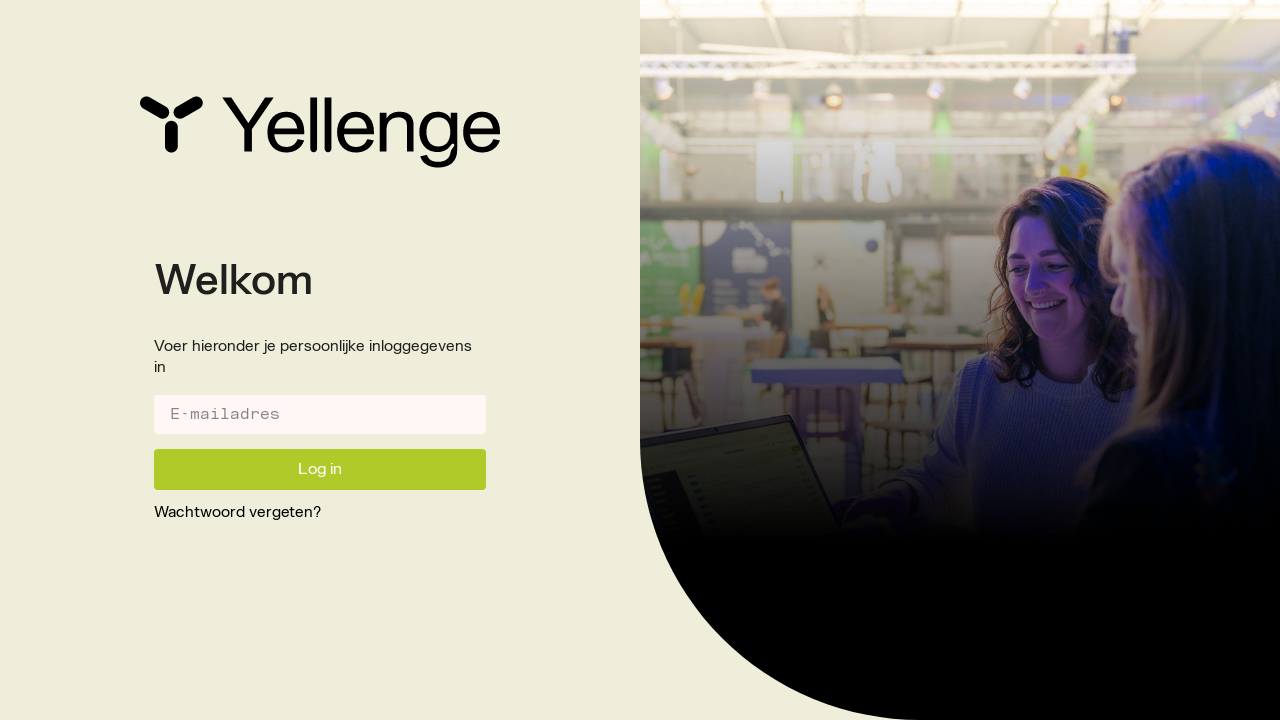

--- FILE ---
content_type: text/html; charset=utf-8
request_url: https://ffpcongres21.yellenge.nl/login/?next=/dashboard/
body_size: 3942
content:




<!DOCTYPE html>
<html>
<head>
    <meta charset="UTF-8">
    <meta name="description" content=""/>
    <meta name="keywords" content=""/>

    <meta name="HandheldFriendly" content="True">
    <meta name="MobileOptimized" content="320">
    <meta name="viewport" content="width=device-width, height=device-height, initial-scale=1.0, maximum-scale=1.0, user-scalable=yes, target-densityDpi=device-dpi"/>
    

    <title> Yellenge</title>
    <link rel="shortcut icon" href="/static/favicon-light.0eaa84c03d54.png" media="(prefers-color-scheme: light)">
    <link rel="shortcut icon" href="/static/favicon-dark.dc96667f042b.png" media="(prefers-color-scheme: dark)">
    <link rel="stylesheet" type="text/css" href="/static/semantic/semantic.min.3f1251c2ed50.css">
    <link rel="stylesheet" type="text/css" href="/static/select2-3.5.4/select2.1af95fa49767.css">
    
    
    
    <link rel="stylesheet" type="text/css" media="print" href="/static/style/print.bc6884707c16.css">
    
  

<link href="/static/icons/background.7864c2a15290.jpg">
<style type="text/css">
    .backdrop {
        left: 50%;
        background-image: linear-gradient(rgba(0, 0, 0, 0) 10%, rgba(0, 0, 0, 1) 75%), url('/static/icons/background.7864c2a15290.jpg');
    }
</style>


</head>


    <body class="page-login">
    
  <div class="ui">
      
    <div class="ui inverted logo header">
    <div class="ui inverted yellenge logo image icon" id="login-logo"><?xml version="1.0" encoding="UTF-8" standalone="no"?><!-- Created with Inkscape (http://www.inkscape.org/) --><svg
   version="1.1"
   id="svg467"
   xml:space="preserve"
   width="1877.3893"
   height="370.80002"
   viewBox="0 0 1877.3893 370.80002"
   xmlns:inkscape="http://www.inkscape.org/namespaces/inkscape"
   xmlns:sodipodi="http://sodipodi.sourceforge.net/DTD/sodipodi-0.dtd"
   xmlns="http://www.w3.org/2000/svg"
   xmlns:svg="http://www.w3.org/2000/svg"><defs
     id="defs471" /><sodipodi:namedview
     id="namedview469"
     pagecolor="#ffffff"
     bordercolor="#000000"
     borderopacity="0.25"
     inkscape:showpageshadow="2"
     inkscape:pageopacity="0.0"
     inkscape:pagecheckerboard="0"
     inkscape:deskcolor="#d1d1d1" /><inkscape:clipboard
     style="font-variation-settings:normal;opacity:1;vector-effect:none;fill:#000000;fill-opacity:1;stroke-width:1;stroke-linecap:butt;stroke-linejoin:miter;stroke-miterlimit:4;stroke-dasharray:none;stroke-dashoffset:0;stroke-opacity:1;-inkscape-stroke:none;stop-color:#000000;stop-opacity:1"
     min="-3.3306691e-16,-7.7715612e-16"
     max="1877.3893,370.80002"
     geom-min="-3.3306691e-16,-7.7715612e-16"
     geom-max="1877.3893,370.80002" /><g
     id="g473"><g
       id="g24"
       transform="translate(-24.329743,-20.165978)"
       style="image-rendering:optimizeQuality"><path
         d="m 301.238,24.66 -84.987,49.073 c -16.043,9.265 -21.559,29.854 -12.296,45.894 9.262,16.045 29.854,21.556 45.894,12.299 L 334.836,82.851 C 350.876,73.589 356.395,53 347.132,36.957 337.869,20.914 317.278,15.4 301.238,24.66 Z"
         id="path2" /><path
         d="m 172.001,119.627 c 9.262,-16.043 3.746,-36.629 -12.296,-45.894 L 74.718,24.66 C 58.678,15.4 38.087,20.911 28.824,36.956 19.562,52.999 25.078,73.585 41.12,82.85 l 84.987,49.073 c 16.041,9.26 36.632,3.749 45.894,-12.296 z"
         id="path4" /><path
         d="m 187.99,147.301 c -18.525,0 -33.595,15.071 -33.598,33.595 l -0.005,98.138 c 0,18.519 15.07,33.597 33.597,33.597 18.522,0 33.595,-15.073 33.595,-33.597 l 0.008,-98.136 c -0.002,-18.522 -15.07,-33.597 -33.597,-33.597 z"
         id="path6" /><path
         id="polygon8"
         d="m 500.514,25.733 h -47.061 l 115.04,166.125 v 115.443 h 39.421 V 191.858 L 721.345,25.733 h -44.649 l -86.884,133.545 h -0.805 z" /><path
         d="m 787.709,99.745 c -60.737,0 -98.95,42.637 -98.95,106.593 0,64.763 38.214,106.193 98.95,106.193 44.649,0 79.241,-23.733 92.917,-63.154 l -34.592,-6.436 c -10.057,26.952 -30.973,40.628 -58.325,40.628 -41.028,0 -59.932,-29.766 -63.151,-66.37 h 156.471 v -11.264 c -10e-4,-62.748 -32.983,-106.19 -93.32,-106.19 z m -61.944,87.689 c 4.826,-29.364 21.721,-58.727 61.944,-58.727 32.583,0 51.085,22.526 56.715,58.727 z"
         id="path10" /><path
         d="m 912.406,293.519 c 0,9.775 7.925,17.7 17.7,17.7 9.775,0 17.697,-7.925 17.697,-17.7 V 25.732 h -35.397 z"
         id="path12" /><path
         d="m 987.18,293.519 c 0,9.775 7.925,17.7 17.7,17.7 9.775,0 17.697,-7.925 17.697,-17.7 V 25.732 H 987.18 Z"
         id="path14" /><path
         d="m 1151.089,99.745 c -60.737,0 -98.95,42.637 -98.95,106.593 0,64.763 38.214,106.193 98.95,106.193 44.649,0 79.241,-23.733 92.917,-63.154 l -34.592,-6.436 c -10.057,26.952 -30.973,40.628 -58.325,40.628 -41.028,0 -59.932,-29.766 -63.151,-66.37 h 156.471 v -11.264 c 0,-62.748 -32.983,-106.19 -93.32,-106.19 z m -61.944,87.689 c 4.826,-29.364 21.721,-58.727 61.944,-58.727 32.583,0 51.085,22.526 56.716,58.727 z"
         id="path16" /><path
         d="m 1377.555,99.746 c -28.961,0 -51.89,10.457 -66.773,33.787 h -0.805 v -28.961 h -34.994 v 202.729 h 34.994 V 192.663 c 0,-36.202 20.514,-63.553 62.751,-63.553 26.949,0 43.442,16.09 43.442,41.028 v 137.164 h 34.994 V 174.159 c 10e-4,-43.842 -17.296,-74.413 -73.609,-74.413 z"
         id="path18" /><path
         d="m 1901.719,205.936 c 0,-62.749 -32.983,-106.191 -93.319,-106.191 -60.737,0 -98.95,42.637 -98.95,106.593 0,64.763 38.213,106.193 98.95,106.193 44.649,0 79.241,-23.733 92.917,-63.154 l -34.592,-6.436 c -10.054,26.952 -30.973,40.628 -58.325,40.628 -41.028,0 -59.932,-29.766 -63.151,-66.37 h 156.47 z m -155.263,-18.502 c 4.826,-29.364 21.721,-58.727 61.944,-58.727 32.583,0 51.085,22.526 56.718,58.727 z"
         id="path20" /><path
         d="m 1645.168,136.349 h -0.805 c -12.066,-24.538 -40.625,-36.604 -67.977,-36.604 -62.751,0 -95.331,48.67 -95.331,105.388 0,56.715 32.58,105.386 95.331,105.386 23.68,0 48.265,-9.347 62.269,-27.779 l 9.857,-12.974 c 2.654,-3.494 7.58,-4.674 11.311,-2.359 4.279,2.652 5.258,8.33 2.287,12.241 l -10.879,14.318 c -3.754,4.941 -6.22,10.764 -6.968,16.922 -3.066,25.242 -20.591,50.312 -65.465,50.312 -30.971,0 -49.878,-11.262 -57.923,-36.604 l -34.994,8.045 c 11.664,39.421 49.073,58.325 92.917,58.325 59.532,0 99.353,-30.973 99.353,-88.493 v -197.9 h -32.982 v 31.776 z m -64.76,144.806 c -45.856,0 -62.346,-37.006 -62.346,-76.022 0,-39.823 16.49,-76.025 62.346,-76.025 45.454,0 62.346,36.202 62.346,76.025 0,39.016 -16.893,76.022 -62.346,76.022 z"
         id="path22" /></g></g></svg></div>
</div>

    <form class="ui form " method="post">
        <input type="hidden" name="csrfmiddlewaretoken" value="mir6224PJEL2SOoJ7sPRftF6wXb8GkMh4d3J18iH4xvb2bPjzCqcay2Y5JPdsA0s">

        <div class="ui basic attached segment">
            <h2>
                Welkom
            </h2>
            
                <p>Voer hieronder je persoonlijke inloggegevens in</p>
            

            

<input type="hidden" name="login_view-current_step" value="auth" id="id_login_view-current_step">

    
    

    


    




    



    <div class="field field-type-text-input field-username required">
        

        

        

        
            <div class="ui labeled input">
    
    <input type="text" name="auth-username" placeholder="E-mailadres" autocomplete="username email" maxlength="150" class="textinput" required id="id_auth-username">

</div>
        

        

        

        
    </div>



    



    <div class="field field-type-login-password-input field-password required">
        

        

        

        
            <div class="ui labeled input">
    
    <input type="password" name="auth-password" placeholder="Wachtwoord" autocomplete="current-password" class="loginpasswordinput" required id="id_auth-password">

</div>
        

        

        

        
    </div>







    




            <button type="submit" class="ui fluid large submit button primary">Log in</button>

            

            
                <div class="ui grid" style="margin-top: 0">
                    <div class="row"><div class="column"><a class="" href="/account/password_reset/">Wachtwoord vergeten?</a></div></div>
                </div>
            
        </div>
    </form>
    <div class="ui basic segment">

            
                
                
            
        </div>

  </div>


    
        <div class="backdrop">
            <h2>Zorgeloos Eventmanagement</h2>
            <div class="pill">Slim, Snel, Professioneel</div>
        </div>
    


    <!-- Setting Global JS variables -->
    <script nonce="m7OLuWVte0ZcLLuRi9tWfA==" type="application/javascript">
        MEDIA_URL = 'https://cms.yellenge.nl/media/';
        STATIC_URL = '/static/';
        FONT_AWESOME_URL = '/static/style/font-awesome/all.38731741618d.css';
    </script>
    <script nonce="m7OLuWVte0ZcLLuRi9tWfA==" type="application/javascript" src="/jsi18n/"></script>
    <script nonce="m7OLuWVte0ZcLLuRi9tWfA==" type="application/javascript" src="/static/js/cms/dist/cms-lib.min.f5008982106d.js"></script>
    
    
    
    
    <script nonce="m7OLuWVte0ZcLLuRi9tWfA==" type="application/javascript">
        $(function () {
            const usernameInput = $('#id_auth-username');
            const passwordField = $('.field-password');
            const otpTokenInput = $('#id_token-otp_token_0');
            const submitButton = $('button[type="submit"]');
            usernameInput.trigger('focus');
            otpTokenInput.trigger('focus');
            passwordField.hide();

            usernameInput.on('keyup', function (e) {
                if (e.which === 13) {
                    usernameInput.trigger('blur');
                }
            });

            usernameInput.on('blur', function () {
                const email = usernameInput.val();
                if (email) {
                    let oidcLogin = false;
                    usernameInput.addClass('loading');
                    usernameInput.attr('disabled', 'disabled');
                    submitButton.addClass('loading');

                    const params = new URLSearchParams(document.location.search);
                    const next = params.get("next");

                    $.post('/oidc/domain-check/', {email: email, next: next}).done(function (data) {
                        if (data.redirect) {
                            window.location = data.redirect;
                            oidcLogin = true;
                        }
                    }).always(function () {
                        if (!oidcLogin) {
                            usernameInput.removeClass('loading');
                            usernameInput.removeAttr('disabled');
                            submitButton.removeClass('loading');
                            passwordField.show().trigger('focus');
                        }
                    });
                }
            });
        });
    </script>

    
    <script nonce="m7OLuWVte0ZcLLuRi9tWfA==" type="text/javascript">
        window.ATL_JQ_PAGE_PROPS = {
            "triggerFunction": function(showCollectorDialog) {
                jQuery("#bug-report-trigger").click(function(e) {
                    e.preventDefault();
                    showCollectorDialog();
                });
            }
        };
    </script>
    </body>

</html>


--- FILE ---
content_type: text/css
request_url: https://ffpcongres21.yellenge.nl/static/style/print.bc6884707c16.css
body_size: 70
content:
@page {
    size: A4;
    margin: 2cm;
}

html, body {
    width: 210mm;
    height: 297mm;
}

.ui.squeezing.page-sidebar {
    padding: 0 !important;
}

.ui.top.fixed.menu,
.ui.pointing.fixed.page.menu,
.ui.left.fixed.menu {
    display: none !important;
}

.page-content {
    padding: 0 !important;
    width: calc(210mm - 4cm);
}


--- FILE ---
content_type: text/javascript; charset="utf-8"
request_url: https://ffpcongres21.yellenge.nl/jsi18n/
body_size: 26599
content:


'use strict';
{
  var globals = this;
  var django = globals.django || (globals.django = {});

  
  django.pluralidx = function(n) {
    var v = (n != 1);
    if (typeof v === 'boolean') {
      return v ? 1 : 0;
    } else {
      return v;
    }
  };
  

  /* gettext library */

  django.catalog = django.catalog || {};
  
  var newcatalog = {
    "%(sel)s of %(cnt)s selected": [
      "%(sel)s van de %(cnt)s geselecteerd",
      "%(sel)s van de %(cnt)s geselecteerd"
    ],
    "(Deleted tweets will be fetched again)": "(Verwijderde tweets worden opnieuw opgehaald)",
    "(Deleted tweets will not be fetched again)": "(Verwijderde tweets worden niet weer opgehaald)",
    "1 participant | {count} participants": "1 deelnemer | {count} deelnemers",
    "1 ticket | {count} tickets": "1 ticket | {count} tickets",
    "6 a.m.": "6 uur 's ochtends",
    "6 p.m.": "6 uur 's avonds",
    "<span class=\"attention\">{name}</span> will receive an <span class=\"attention\">email</span> to make the choice at a later time.": "<span class=\"attention\">{name}</span> ontvangt een <span class=\"attention\">e-mail</span> waarmee de keuze op een later moment gemaakt kan worden.",
    "A dynamic link {{...}} has been found, but protocol &lt;other&gt; is not selected.": "Er is een dynamische link {{...}} gevonden, maar het protocol &lt;ander&gt; is niet geselecteerd.",
    "A personal registration link has been found.": "Er is een persoonlijke registratielink gevonden.",
    "A registration dashboard link has been found.": "Er is een registratie dashboard link gevonden.",
    "Access rights": "Toegangsrechten",
    "Access rights added.": "Toegangsrechten toegevoegd.",
    "Action": "Actie",
    "Add Profile Field": "Profieldveld Toevoegen",
    "Add access rights": "Toegangsrechten toevoegen",
    "Add another answer": "Voeg nog een antwoord optie toe",
    "Add another color": "Voeg nog een kleur toe",
    "Add attachment": "Bijlage toevoegen",
    "Add url": "Url toevoegen",
    "Additional sessions to the session planner": "Extra sessies voor de sessieplanner",
    "Admin": "Beheerder",
    "Admin permission allows changing customer level settings": "Met beheerder-rechten kunnen instellingen op klantniveau aangepast worden",
    "Admin section": "Beheerder sectie",
    "All events": "Alle events",
    "An error occurred while changing admin rights.": "Er is een fout opgetreden bij het wijzigen van beheerdersrechten.",
    "An invalid placeholder found: %s": "Een ongeldige placeholder gevonden: %s",
    "An invoice can be generated with all payment methods.": "Een factuur kan aangemaakt worden in combinatie met alle betaalmethoden.",
    "An unknown error occurred": "Er is een onbekende fout opgetreden",
    "Apply": "Toepassen",
    "April": "april",
    "Are you sure want to override the current mail contents with the template contents?": "Weet je zeker dat je de huidige e-mail inhoud wil overschrijven door de template inhoud?",
    "Are you sure you want remove permissions for this user?": "Weet je zeker dat je de permissies voor deze gebruiker wil verwijderen?",
    "Are you sure you want to assign admin permission?": "Weet je zeker dat je beheerder-rechten wil toekennen?",
    "Are you sure you want to clone this item?": "Weet je zeker dat je dit item wilt clonen?",
    "Are you sure you want to delete %s?": "Weet je zeker dat je %s wilt verwijderen?",
    "Are you sure you want to delete all tweets?": "Weet je zeker dat je alle tweets wil verwijderen?",
    "Are you sure you want to delete this item?": "Weet je zeker dat je dit item wilt verwijderen?",
    "Are you sure you want to delete this page?": "Weet je zeker dat je deze exposant wilt verwijderen?",
    "Are you sure you want to delete this tweet?": "Weet je zeker dat je deze tweet wil verwijderen?",
    "Are you sure you want to deregister %s?": "Weet je zeker dat je de registratie van %s wilt annuleren?",
    "Are you sure you want to logout?": "Weet je zeker dat je wil uitloggen?",
    "Are you sure you want to remove participant %s?": "Weet je zeker dat je de deelnemer %s wilt verwijderen?",
    "Are you sure you want to remove the permissions for \"{itemName}\"?": "Weet je zeker dat je de permissies voor \"{itemName}\" wilt verwijderen?",
    "Are you sure you want to remove the selected items?": "Weet je zeker dat je de geselecteerde items wilt verwijderen?",
    "Are you sure you want to remove this module?": "Weet je zeker dat je deze module wilt verwijderen?",
    "Are you sure you want to remove this wordcloud": "Weet je zeker dat je deze woordenwolk wilt verwijderen",
    "Are you sure you want to reset the entire Twitter module?": "Weet je zeker dat je de hele Twitter module wil resetten?",
    "Attach document": "Document koppelen",
    "August": "augustus",
    "Available %s": "Beschikbare %s",
    "Back": "Terug",
    "Bad destination mailbox address.": "Onjuist e-mailadres.",
    "Blue": "Blauw",
    "Cancel": "Annuleer",
    "Cannot reach server": "Kan de server niet bereiken",
    "Caution the permissions will be removed.\nAre you sure you wish to proceed?": "Let op permissies worden verwijderd.\n Weet je zeker dat je door wilt gaan?",
    "Change": "Wijzigen",
    "Change your selected sessions": "Wijzig uw gekozen sessies",
    "Checkout": "Afrekenen",
    "Choice": "Keuze",
    "Choice options": "Keuze optie",
    "Choose": "Kies",
    "Choose a Date": "Kies een datum",
    "Choose a Time": "Kies een tijdstip",
    "Choose a time": "Kies een tijd",
    "Choose all": "Alle kiezen",
    "Choose event": "Kies een event",
    "Choose existing document": "Kies bestaand document",
    "Choose later": "Later kiezen",
    "Choose now": "Kies nu",
    "Choose parallel session": "Kies parallelle sessies",
    "Choose separate choice items": "Losse keuze items",
    "Choose sessions": "Kies sessies",
    "Choose team": "Kies een team",
    "Choose {{ title }} as one of your sessions": "Kies {{ title }} als een van je sessies",
    "Chosen": "Gekozen",
    "Chosen %s": "Gekozen %s",
    "Chosen follow-up questions": "Gekozen vervolgvragen",
    "Chosen sessions for session planner": "Gekozen sessies voor de sessieplanner",
    "Chosen sessions to fill up your program": "Gekozen sessies om jouw programma te vullen",
    "Click to choose all %s at once.": "Klik om alle %s te kiezen.",
    "Click to remove all chosen %s at once.": "Klik om alle gekozen %s tegelijk te verwijderen.",
    "Close": "Sluiten",
    "Close menu": "Sluit menu",
    "Close popup": "Sluit popup",
    "Confirm": "Bevestig",
    "Confirm your selected sessions": "Bevestig uw gekozen sessies",
    "Consider marking this field as Sensitive": "Overweeg dit veld als Gevoelig te markeren",
    "Copy done!": "Kopi\u00ebren gelukt!",
    "Correct": "Corrigeer",
    "Could not add access rights.": "Kan toegangsrechten niet toevoegen.",
    "Could not remove access rights.": "Kan toegangsrechten niet verwijderen.",
    "Could not update main team.": "Kan hoofdteam niet aanpassen.",
    "Create": "Aanmaken",
    "Customer": "Klant",
    "Date": "Datum",
    "Day": [
      "Dag",
      "Dagen"
    ],
    "December": "december",
    "Delete": "Verwijderen",
    "Description": "Omschrijving",
    "Done": "Klaar",
    "Drinks and social program": "Borrel en sociale programma",
    "Email address": "E-mailadres",
    "Email address must contain an {sign} sign": "E-mailadres moet een {sign}-teken bevatten",
    "Enter your information": "Vul je gegevens in",
    "Event": "Event",
    "Extended code": "Extended code",
    "FREE": "GRATIS",
    "Failed to fetch bounces": "Niet gelukt om de bounces op te halen",
    "Failed to remove permission(s) due to an unknown server error:\n%(error)s": "Kan permissie(s) niet verwijderen (onbekende server fout):\n%(error)s",
    "Failed to remove permission(s):\n%(error_message)s": "Kan permissie(s) niet verwijderen:\n%(error_message)s",
    "Failed to send request.": "Verzenden van de aanvraag is mislukt.",
    "Favorite": "Favoriet",
    "February": "februari",
    "File": "Bestand",
    "File type %s is not allowed, allowed types %s": "Bestandstype %s is niet toegestaan, toegestane bestandstypes: %s",
    "Fill all data for this participant": "Vul alle gegevens voor deze deelnemer in",
    "Filter": "Filter",
    "Filter on": "Filter",
    "Follow-up question": "Vervolgvraag",
    "Found invalid conditional field element.": "Ongeldig conditioneel veld element gevonden.",
    "Found invalid conditional field.": "Ongeldig conditioneel veld gevonden.",
    "Found sensitive data. Please reconsider if using profile fields containing sensitive data is absolutely necessary.": "Gevoelige gegevens gevonden. Denk er nog eens over na of het gebruik van profielvelden met gevoelige gegevens absoluut noodzakelijk is.",
    "From experience, Yellenge advises a maximum of %s characters (current: %s)": "Uit ervaring adviseert Yellenge maximaal %s karakters (nu: %s)",
    "From experience, Yellenge advises a maximum of {recommendedLength} characters": "Uit ervaring adviseert Yellenge maximaal {recommendedLength} karakters",
    "Fully booked": "Volgeboekt",
    "Give admin permission": "Geef beheerder-rechten",
    "Go back to track: {track}": "Ga terug naar track: {track}",
    "Go to track: {track}": "Ga naar track: {track}",
    "Hide": "Verbergen",
    "Higher score": "Score verhogen",
    "Hour": [
      "Uur",
      "Uur"
    ],
    "How many participants would you like to register?": "Hoeveel deelnemers wil je aanmelden?",
    "Invalid email address.": "Ongeldig e-mailadres.",
    "Invitee": "Genodigde",
    "Invitee {name}": "Genodigde {name}",
    "Invoice": "Factuur",
    "January": "januari",
    "July": "juli",
    "June": "juni",
    "Landing spot 3 - Cellar sessions": "Aanlandplek 3 - Keldersessies",
    "Lobby": "Lobby",
    "Logged in as {name}": "Ingelogd als {name}",
    "Lower score": "Score verlagen",
    "Lunch for the working group participants": "Lunch voor de werkgroepdeelnemers",
    "Mailbox unavailable (e.g., mailbox not found, no access, or command rejected for policy reasons).": "Mailbox niet beschikbaar (bijvoorbeeld mailbox niet gevonden, geen toegang of opdracht afgewezen om beleidsredenen).",
    "Main team": "Hoofdteam",
    "March": "maart",
    "Maximum allowed file size is %s MB": "De maximum toegestane bestandsgrootte is %s MB",
    "May": "mei",
    "Midnight": "Middernacht",
    "Minute": [
      "Minuut",
      "Minuten"
    ],
    "More information on {wikipedia}.": "Meer informatie op {wikipedia}.",
    "Multiple choice lines can be pasted into a choice field. A choice option is then created per line.": "Meerdere keuzes kunnen in een keuzeveld worden geplakt. Een regeloptie wordt vervolgens per regel gemaakt.",
    "My program": "Mijn programma",
    "Name": "Naam",
    "New email address": "Nieuw e-mailadres",
    "Next": "Volgende",
    "No rights have been set on Teams and Events. Click \"+ Add access rights\" to add rights.": "Op Teams en Evenementen zijn geen rechten ingesteld. Klik op \"+ Toegangsrechten toevoegen\" om rechten toe te voegen.",
    "Noon": "12 uur 's middags",
    "Note: You are %s hour ahead of server time.": [
      "Let op: u ligt %s uur voor ten opzichte van de servertijd.",
      "Let op: u ligt %s uur voor ten opzichte van de servertijd."
    ],
    "Note: You are %s hour behind server time.": [
      "Let op: u ligt %s uur achter ten opzichte van de servertijd.",
      "Let op: u ligt %s uur achter ten opzichte van de servertijd."
    ],
    "November": "november",
    "Now": "Nu",
    "October": "oktober",
    "Ok": "Ok",
    "One or more of the selected tickets are sold out, our apologies for the inconvenience. Contact the organization to verify if this is really the case, or change your ticket selection.": "E\u00e9n of meer van de geselecteerde tickets zijn uitverkocht, onze excuses voor het ongemak. Neem contact op met de organisatie of dit inderdaad zo is, of pas je ticket selectie aan.",
    "Open menu": "Open menu",
    "Page": "Pagina",
    "Parallel session": "Parallelsessie",
    "Participant": "Deelnemer",
    "Participant amount": "Aantal deelnemers",
    "Payment can be made by iDEAL, credit card or by invoice": "Betalen kan met iDEAL, creditcard of per factuur",
    "Phone number must be 10 to 20 characters long, may begin with +, and contain numbers, brackets, and dashes.": "Telefoonnummer is 10 tot 20 tekens lang, mag beginnen met +, en cijfers, haakjes en streepjes bevatten.",
    "Press [ENTER] after entering a choice to enter the next choice.": "Druk op [ENTER] na het invoeren van een keuze om de volgende keuze in te voeren.",
    "Previous": "Vorige",
    "Process": "Verwerk",
    "Ready": "Klaar",
    "Red": "Rood",
    "Register": "Registreer",
    "Registration for": "Registratie voor",
    "Remove": "Verwijderen",
    "Remove all": "Alle verwijderen",
    "Remove module and module data": "Module en modulegegevens verwijderen",
    "Remove {{ title }} from your chosen sessions": "Verwijder {{ title }} uit je gekozen sessies",
    "Requested mail action aborted: exceeded storage allocation.": "Gevraagde e-mail actie afgebroken: onvoldoende diskruimte.",
    "Required": "Verplicht",
    "Resend email": "E-mail opnieuw verzenden",
    "Restaurant": "Restaurant",
    "Room": "Zaal",
    "SMTP return code": "SMTP return code",
    "Save": "Opslaan",
    "Score from {min} to {max}": "Score van {min} tot {max}",
    "Search": "Zoeken",
    "Second": [
      "Seconde",
      "Seconden"
    ],
    "Select Profile Field": "Selecteer Profielveld",
    "Select main team...": "Selecteer hoofdteam...",
    "Select session": "Kies sessies",
    "Send all registration mails to": "Stuur alle registratie mails naar",
    "Send all registration mails to my email address": "Stuur alle registratie mails naar mijn e-mailadres",
    "Send all tickets to": "Stuur alle tickets naar",
    "Send all tickets to my email address": "Stuur alle tickets naar mijn e-mailadres",
    "Send registration mails to the participants": "Stuur de registratie mails naar de deelnemers",
    "Send registration mails to the participants (including myself)": "Stuur de registratie mails naar de deelnemers (incl. mijzelf)",
    "Send tickets to the participants": "Stuur de tickets naar de deelnemers",
    "Send tickets to the participants (including myself)": "Stuur de tickets naar de deelnemers (incl. mijzelf)",
    "Sensitive": "Gevoelig",
    "Separate choice items": "Losse keuze items",
    "September": "september",
    "Show": "Tonen",
    "Sold out": "Uitverkocht",
    "Some information is incorrect": "Enkele gegevens zijn onjuist",
    "Speaker": "Spreker",
    "Subject": "Onderwerp",
    "Submit": "Indienen",
    "Submitting...": "Verzenden...",
    "Subtotal": "Subtotaal",
    "Talk sessions \u2014 Prof. dr. X on the future of hybrid communication.": "Praatsessies \u2014 Prof. X over de toekomst van hybride communicatie.",
    "Team": "Team",
    "Test mode, no data will be saved.": "Testmodus, er worden geen gegevens opgeslagen.",
    "The content above contains errors": "De inhoud hierboven bevat fouten",
    "The content above contains warnings": "De bovenstaande inhoud bevat waarschuwingen",
    "The email address has not been changed yet.": "Het e-mailadres is nog niet aangepast.",
    "The invoice will be sent to the organization linked to this login.": "De factuur wordt verzonden naar de organisatie die aan deze login gekoppeld is.",
    "The participant": "De deelnemer",
    "The person who orders the tickets. I'm not going to %(title)s": "Degene die tickets bestelt. Ik ga niet naar %(title)s",
    "The person who registers participants. I'm not going to %(title)s": "Degene die deelnemers aanmeldt. Ik ga niet naar %(title)s",
    "There is only one of these tickets available. Please remove {excess} ticket(s). | There are only {count} of these tickets available. Please remove {excess} excess ticket(s).": "Er is slechts \u00e9\u00e9n van deze tickets beschikbaar. Verwijder {excess} ticket(s). | Er zijn slechts {count} van deze tickets beschikbaar. Verwijder {excess} ticket(s).",
    "This choice has reached the maximum participants. Choose another.": "Deze keuze heeft al het maximum deelnemers bereikt. Kies een andere.",
    "This font is available in the source file, but not in the system. Preview may not be accurate.": "Dit lettertype is beschikbaar in het bronbestand, maar niet in het systeem. Hierdoor kan het voorbeeld onnauwkeurig zijn.",
    "This is not me": "Ik ben dit niet",
    "This is the list of available %s. You may choose some by selecting them in the box below and then clicking the \"Choose\" arrow between the two boxes.": "Dit is de lijst met beschikbare %s. U kunt er een aantal kiezen door ze in het vak hieronder te selecteren en daarna op de pijl 'Kiezen' tussen de twee vakken te klikken.",
    "This is the list of chosen %s. You may remove some by selecting them in the box below and then clicking the \"Remove\" arrow between the two boxes.": "Dit is de lijst met gekozen %s. U kunt er een aantal verwijderen door ze in het vak hieronder te selecteren en daarna op de pijl 'Verwijderen' tussen de twee vakken te klikken.",
    "This module contains linked data, all data such as questions, polls, word clouds and presentation evaluations will be lost.": "Deze module bevat gekoppelde gegevens, alle gegevens zoals vragen, stellingen, woordenwolken en presentatie-evaluaties zullen verloren gaan.",
    "This ticket is no longer available.": "Dit ticket is niet meer beschikbaar.",
    "Ticket": "Ticket",
    "Time": "Tijd",
    "Tips": "Tips",
    "Title": "Titel",
    "Today": "Vandaag",
    "Tomorrow": "Morgen",
    "Total": "Totaal",
    "Track color: {{ track }}": "Trackkleur: {{ track }}",
    "Type into this box to filter down the list of available %s.": "Typ in dit vak om de lijst met beschikbare %s te filteren.",
    "URL must start with http(s)://": "URL moet beginnen met http(s)://",
    "URL successfully copied to clipboard! You can now share this link.": "De URL is succesvol gekopieerd naar het klembord. Je kunt deze link nu delen.",
    "Update": "Bijwerken",
    "Upload and attach": "Uploaden en koppelen",
    "Upload another file": "Ander bestand selecteren",
    "Upload document": "Upload document",
    "Upload file": "Bestand uploaden",
    "Upload new document": "Upload nieuw document",
    "Use a maximum of {maxLength} characters": "Gebruik maximaal {maxLength} karakters",
    "User": "Gebruiker",
    "VAT": "btw",
    "View": "Bekijk",
    "Walk-in for working group participants": "Binnenloop voor deelnemers werkgroepen",
    "When this item is chosen, which follow-up question should appear.": "Wanneer dit keuze item gekozen wordt, welke vervolgvraag moet dan verschijnen.",
    "Where": "Waar",
    "Who are you?": "Wie ben je?",
    "Workshop 1 \u2014 Capture your participants' attention, on communication and engagement, also known as; Reach your predetermined interaction goals.": "Werksessie 1 \u2014 Vang de attentie van je deelnemers, over communicatie en betrokkenheid, ook bekend als; Bereik je vooraf bepaalde interactiedoelstellingen.",
    "Workshop 2 \u2014 Why technical problems can be a thing of the past.": "Werksessie 2 \u2014 Waarom technische problemen een ding van het verleden kunnen zijn.",
    "Workshop 3 \u2014 Could it be done differently? A deeper analysis of Agile work processes.": "Werksessie 3 \u2014 Kan het anders? Een diepere analyse van Agile werkprocessen.",
    "Yellow": "Geel",
    "Yesterday": "Gisteren",
    "You have already submitted this form. Are you sure you want to submit it again?": "U hebt dit formulier al verstuurd. Weet u zeker dat u het nogmaals wilt versturen?",
    "You have selected an action, and you haven\u2019t made any changes on individual fields. You\u2019re probably looking for the Go button rather than the Save button.": "U hebt een actie geselecteerd, en geen wijzigingen in afzonderlijke velden aangebracht. Waarschijnlijk zoekt u de knop Gaan in plaats van de knop Opslaan.",
    "You have selected an action, but you haven\u2019t saved your changes to individual fields yet. Please click OK to save. You\u2019ll need to re-run the action.": "U hebt een actie geselecteerd, maar uw wijzigingen in afzonderlijke velden nog niet opgeslagen. Klik op OK om deze op te slaan. U dient de actie opnieuw uit te voeren.",
    "You have unsaved changes on individual editable fields. If you run an action, your unsaved changes will be lost.": "U hebt niet-opgeslagen wijzigingen op afzonderlijke bewerkbare velden. Als u een actie uitvoert, gaan uw wijzigingen verloren.",
    "You've selected the last available ticket of this type, please notice that this is not a reservation and this ticket maybe booked at any time.": "Je hebt de laatst beschikbare ticket van dit type geselecteerd. Let op dat dit geen reservering is, het ticket kan op elk moment alsnog geboekt worden.",
    "Your event": "Jouw event",
    "Your registration form contains incorrect data. Please review your registration and edit incorrect fields.": "Je inschrijvingsformulier is niet geheel juist ingevuld. Bekijk jouw inschrijving en pas de betreffende velden aan.",
    "Your survey form contains incorrect data. Please review your survey and edit the incorrect fields.": "Je enquete formulier is niet geheel juist ingevuld. Bekijk jouw enquete en pas de betreffende velden aan.",
    "abbrev. month April\u0004Apr": "apr",
    "abbrev. month August\u0004Aug": "aug",
    "abbrev. month December\u0004Dec": "dec",
    "abbrev. month February\u0004Feb": "feb",
    "abbrev. month January\u0004Jan": "jan",
    "abbrev. month July\u0004Jul": "jul",
    "abbrev. month June\u0004Jun": "jun",
    "abbrev. month March\u0004Mar": "mrt",
    "abbrev. month May\u0004May": "mei",
    "abbrev. month November\u0004Nov": "nov",
    "abbrev. month October\u0004Oct": "okt",
    "abbrev. month September\u0004Sep": "sep",
    "choose": "kies",
    "delete participant": "verwijder deelnemer",
    "delete {name}": "{name} verwijderen",
    "edit participant": "pas deelnemer aan",
    "edit {name}": "{name} aanpassen",
    "https://your-event.yellenge.nl/": "https://jouw-event.yellenge.nl/",
    "max": "max",
    "one letter Friday\u0004F": "V",
    "one letter Monday\u0004M": "M",
    "one letter Saturday\u0004S": "Z",
    "one letter Sunday\u0004S": "Z",
    "one letter Thursday\u0004T": "D",
    "one letter Tuesday\u0004T": "D",
    "one letter Wednesday\u0004W": "W",
    "payment in shop\u0004Order": "Bestelling",
    "program item": "programma item",
    "read less": "lees minder",
    "read more": "lees meer",
    "unknown": "onbekend",
    "{count} accreditation point(s)": "{count} accreditatiepunt(en)",
    "{count} sessions": "{count} sessies",
    "{count} sessions marked as favorite": "{count} sessies gemarkeerd als favoriet",
    "{name} invalid: {message}": "{name} ongeldig: {message}",
    "{name} is not provided": "{name} is niet ingevuld",
    "{name} is required. At least one option must be selected.": "{name} is verplicht: minstens een optie moet geselecteerd zijn."
  };
  for (var key in newcatalog) {
    django.catalog[key] = newcatalog[key];
  }
  

  if (!django.jsi18n_initialized) {
    django.gettext = function(msgid) {
      var value = django.catalog[msgid];
      if (typeof value === 'undefined') {
        return msgid;
      } else {
        return (typeof value === 'string') ? value : value[0];
      }
    };

    django.ngettext = function(singular, plural, count) {
      var value = django.catalog[singular];
      if (typeof value === 'undefined') {
        return (count == 1) ? singular : plural;
      } else {
        return value.constructor === Array ? value[django.pluralidx(count)] : value;
      }
    };

    django.gettext_noop = function(msgid) { return msgid; };

    django.pgettext = function(context, msgid) {
      var value = django.gettext(context + '\x04' + msgid);
      if (value.includes('\x04')) {
        value = msgid;
      }
      return value;
    };

    django.npgettext = function(context, singular, plural, count) {
      var value = django.ngettext(context + '\x04' + singular, context + '\x04' + plural, count);
      if (value.includes('\x04')) {
        value = django.ngettext(singular, plural, count);
      }
      return value;
    };

    django.interpolate = function(fmt, obj, named) {
      if (named) {
        return fmt.replace(/%\(\w+\)s/g, function(match){return String(obj[match.slice(2,-2)])});
      } else {
        return fmt.replace(/%s/g, function(match){return String(obj.shift())});
      }
    };


    /* formatting library */

    django.formats = {
    "DATETIME_FORMAT": "j F Y H:i",
    "DATETIME_INPUT_FORMATS": [
      "%d-%m-%Y %H:%M:%S",
      "%d-%m-%y %H:%M:%S",
      "%Y-%m-%d %H:%M:%S",
      "%d/%m/%Y %H:%M:%S",
      "%d/%m/%y %H:%M:%S",
      "%Y/%m/%d %H:%M:%S",
      "%d-%m-%Y %H:%M:%S.%f",
      "%d-%m-%y %H:%M:%S.%f",
      "%Y-%m-%d %H:%M:%S.%f",
      "%d/%m/%Y %H:%M:%S.%f",
      "%d/%m/%y %H:%M:%S.%f",
      "%Y/%m/%d %H:%M:%S.%f",
      "%d-%m-%Y %H.%M:%S",
      "%d-%m-%y %H.%M:%S",
      "%d/%m/%Y %H.%M:%S",
      "%d/%m/%y %H.%M:%S",
      "%d-%m-%Y %H.%M:%S.%f",
      "%d-%m-%y %H.%M:%S.%f",
      "%d/%m/%Y %H.%M:%S.%f",
      "%d/%m/%y %H.%M:%S.%f",
      "%d-%m-%Y %H:%M",
      "%d-%m-%y %H:%M",
      "%Y-%m-%d %H:%M",
      "%d/%m/%Y %H:%M",
      "%d/%m/%y %H:%M",
      "%Y/%m/%d %H:%M",
      "%d-%m-%Y %H.%M",
      "%d-%m-%y %H.%M",
      "%d/%m/%Y %H.%M",
      "%d/%m/%y %H.%M",
      "%Y-%m-%d"
    ],
    "DATE_FORMAT": "j F Y",
    "DATE_INPUT_FORMATS": [
      "%d-%m-%Y",
      "%d-%m-%y",
      "%d/%m/%Y",
      "%d/%m/%y",
      "%Y/%m/%d",
      "%Y-%m-%d"
    ],
    "DECIMAL_SEPARATOR": ",",
    "FIRST_DAY_OF_WEEK": 1,
    "MONTH_DAY_FORMAT": "j F",
    "NUMBER_GROUPING": 3,
    "SHORT_DATETIME_FORMAT": "j-n-Y H:i",
    "SHORT_DATE_FORMAT": "j-n-Y",
    "THOUSAND_SEPARATOR": ".",
    "TIME_FORMAT": "H:i",
    "TIME_INPUT_FORMATS": [
      "%H:%M:%S",
      "%H:%M:%S.%f",
      "%H.%M:%S",
      "%H.%M:%S.%f",
      "%H.%M",
      "%H:%M"
    ],
    "YEAR_MONTH_FORMAT": "F Y"
  };

    django.get_format = function(format_type) {
      var value = django.formats[format_type];
      if (typeof value === 'undefined') {
        return format_type;
      } else {
        return value;
      }
    };

    /* add to global namespace */
    globals.pluralidx = django.pluralidx;
    globals.gettext = django.gettext;
    globals.ngettext = django.ngettext;
    globals.gettext_noop = django.gettext_noop;
    globals.pgettext = django.pgettext;
    globals.npgettext = django.npgettext;
    globals.interpolate = django.interpolate;
    globals.get_format = django.get_format;

    django.jsi18n_initialized = true;
  }
};



--- FILE ---
content_type: application/javascript; charset=utf-8
request_url: https://ffpcongres21.yellenge.nl/static/js/cms/dist/cms-lib.min.f5008982106d.js
body_size: 919124
content:
var Vue=function(e){"use strict";
/*! #__NO_SIDE_EFFECTS__ */function t(e,t){const n=new Set(e.split(","));return t?e=>n.has(e.toLowerCase()):e=>n.has(e)}const n={},s=[],o=()=>{},r=()=>!1,i=e=>111===e.charCodeAt(0)&&110===e.charCodeAt(1)&&(e.charCodeAt(2)>122||e.charCodeAt(2)<97),l=e=>e.startsWith("onUpdate:"),c=Object.assign,a=(e,t)=>{const n=e.indexOf(t);n>-1&&e.splice(n,1)},u=Object.prototype.hasOwnProperty,d=(e,t)=>u.call(e,t),p=Array.isArray,h=e=>"[object Map]"===x(e),f=e=>"[object Set]"===x(e),m=e=>"[object Date]"===x(e),g=e=>"function"==typeof e,y=e=>"string"==typeof e,v=e=>"symbol"==typeof e,b=e=>null!==e&&"object"==typeof e,_=e=>(b(e)||g(e))&&g(e.then)&&g(e.catch),S=Object.prototype.toString,x=e=>S.call(e),C=e=>x(e).slice(8,-1),k=e=>"[object Object]"===x(e),T=e=>y(e)&&"NaN"!==e&&"-"!==e[0]&&""+parseInt(e,10)===e,w=t(",key,ref,ref_for,ref_key,onVnodeBeforeMount,onVnodeMounted,onVnodeBeforeUpdate,onVnodeUpdated,onVnodeBeforeUnmount,onVnodeUnmounted"),A=t("bind,cloak,else-if,else,for,html,if,model,on,once,pre,show,slot,text,memo"),E=e=>{const t=Object.create(null);return n=>t[n]||(t[n]=e(n))},N=/-(\w)/g,I=E((e=>e.replace(N,((e,t)=>t?t.toUpperCase():"")))),R=/\B([A-Z])/g,O=E((e=>e.replace(R,"-$1").toLowerCase())),L=E((e=>e.charAt(0).toUpperCase()+e.slice(1))),F=E((e=>e?`on${L(e)}`:"")),M=(e,t)=>!Object.is(e,t),P=(e,t)=>{for(let n=0;n<e.length;n++)e[n](t)},$=(e,t,n,s=!1)=>{Object.defineProperty(e,t,{configurable:!0,enumerable:!1,writable:s,value:n})},B=e=>{const t=parseFloat(e);return isNaN(t)?e:t},V=e=>{const t=y(e)?Number(e):NaN;return isNaN(t)?e:t};let D;const U=()=>D||(D="undefined"!=typeof globalThis?globalThis:"undefined"!=typeof self?self:"undefined"!=typeof window?window:"undefined"!=typeof global?global:{}),j=t("Infinity,undefined,NaN,isFinite,isNaN,parseFloat,parseInt,decodeURI,decodeURIComponent,encodeURI,encodeURIComponent,Math,Number,Date,Array,Object,Boolean,String,RegExp,Map,Set,JSON,Intl,BigInt,console,Error");function H(e){if(p(e)){const t={};for(let n=0;n<e.length;n++){const s=e[n],o=y(s)?z(s):H(s);if(o)for(const e in o)t[e]=o[e]}return t}if(y(e)||b(e))return e}const q=/;(?![^(]*\))/g,W=/:([^]+)/,K=/\/\*[^]*?\*\//g;function z(e){const t={};return e.replace(K,"").split(q).forEach((e=>{if(e){const n=e.split(W);n.length>1&&(t[n[0].trim()]=n[1].trim())}})),t}function G(e){let t="";if(y(e))t=e;else if(p(e))for(let n=0;n<e.length;n++){const s=G(e[n]);s&&(t+=s+" ")}else if(b(e))for(const n in e)e[n]&&(t+=n+" ");return t.trim()}const J=t("html,body,base,head,link,meta,style,title,address,article,aside,footer,header,hgroup,h1,h2,h3,h4,h5,h6,nav,section,div,dd,dl,dt,figcaption,figure,picture,hr,img,li,main,ol,p,pre,ul,a,b,abbr,bdi,bdo,br,cite,code,data,dfn,em,i,kbd,mark,q,rp,rt,ruby,s,samp,small,span,strong,sub,sup,time,u,var,wbr,area,audio,map,track,video,embed,object,param,source,canvas,script,noscript,del,ins,caption,col,colgroup,table,thead,tbody,td,th,tr,button,datalist,fieldset,form,input,label,legend,meter,optgroup,option,output,progress,select,textarea,details,dialog,menu,summary,template,blockquote,iframe,tfoot"),X=t("svg,animate,animateMotion,animateTransform,circle,clipPath,color-profile,defs,desc,discard,ellipse,feBlend,feColorMatrix,feComponentTransfer,feComposite,feConvolveMatrix,feDiffuseLighting,feDisplacementMap,feDistantLight,feDropShadow,feFlood,feFuncA,feFuncB,feFuncG,feFuncR,feGaussianBlur,feImage,feMerge,feMergeNode,feMorphology,feOffset,fePointLight,feSpecularLighting,feSpotLight,feTile,feTurbulence,filter,foreignObject,g,hatch,hatchpath,image,line,linearGradient,marker,mask,mesh,meshgradient,meshpatch,meshrow,metadata,mpath,path,pattern,polygon,polyline,radialGradient,rect,set,solidcolor,stop,switch,symbol,text,textPath,title,tspan,unknown,use,view"),Q=t("annotation,annotation-xml,maction,maligngroup,malignmark,math,menclose,merror,mfenced,mfrac,mfraction,mglyph,mi,mlabeledtr,mlongdiv,mmultiscripts,mn,mo,mover,mpadded,mphantom,mprescripts,mroot,mrow,ms,mscarries,mscarry,msgroup,msline,mspace,msqrt,msrow,mstack,mstyle,msub,msubsup,msup,mtable,mtd,mtext,mtr,munder,munderover,none,semantics"),Z=t("area,base,br,col,embed,hr,img,input,link,meta,param,source,track,wbr"),Y=t("itemscope,allowfullscreen,formnovalidate,ismap,nomodule,novalidate,readonly");function ee(e){return!!e||""===e}function te(e,t){if(e===t)return!0;let n=m(e),s=m(t);if(n||s)return!(!n||!s)&&e.getTime()===t.getTime();if(n=v(e),s=v(t),n||s)return e===t;if(n=p(e),s=p(t),n||s)return!(!n||!s)&&function(e,t){if(e.length!==t.length)return!1;let n=!0;for(let s=0;n&&s<e.length;s++)n=te(e[s],t[s]);return n}(e,t);if(n=b(e),s=b(t),n||s){if(!n||!s)return!1;if(Object.keys(e).length!==Object.keys(t).length)return!1;for(const n in e){const s=e.hasOwnProperty(n),o=t.hasOwnProperty(n);if(s&&!o||!s&&o||!te(e[n],t[n]))return!1}}return String(e)===String(t)}function ne(e,t){return e.findIndex((e=>te(e,t)))}const se=(e,t)=>t&&t.__v_isRef?se(e,t.value):h(t)?{[`Map(${t.size})`]:[...t.entries()].reduce(((e,[t,n],s)=>(e[oe(t,s)+" =>"]=n,e)),{})}:f(t)?{[`Set(${t.size})`]:[...t.values()].map((e=>oe(e)))}:v(t)?oe(t):!b(t)||p(t)||k(t)?t:String(t),oe=(e,t="")=>{var n;return v(e)?`Symbol(${null!=(n=e.description)?n:t})`:e};let re,ie;class le{constructor(e=!1){this.detached=e,this._active=!0,this.effects=[],this.cleanups=[],this.parent=re,!e&&re&&(this.index=(re.scopes||(re.scopes=[])).push(this)-1)}get active(){return this._active}run(e){if(this._active){const t=re;try{return re=this,e()}finally{re=t}}}on(){re=this}off(){re=this.parent}stop(e){if(this._active){let t,n;for(t=0,n=this.effects.length;t<n;t++)this.effects[t].stop();for(t=0,n=this.cleanups.length;t<n;t++)this.cleanups[t]();if(this.scopes)for(t=0,n=this.scopes.length;t<n;t++)this.scopes[t].stop(!0);if(!this.detached&&this.parent&&!e){const e=this.parent.scopes.pop();e&&e!==this&&(this.parent.scopes[this.index]=e,e.index=this.index)}this.parent=void 0,this._active=!1}}}function ce(e,t=re){t&&t.active&&t.effects.push(e)}function ae(){return re}class ue{constructor(e,t,n,s){this.fn=e,this.trigger=t,this.scheduler=n,this.active=!0,this.deps=[],this._dirtyLevel=4,this._trackId=0,this._runnings=0,this._shouldSchedule=!1,this._depsLength=0,ce(this,s)}get dirty(){if(2===this._dirtyLevel||3===this._dirtyLevel){this._dirtyLevel=1,ve();for(let e=0;e<this._depsLength;e++){const t=this.deps[e];if(t.computed&&(de(t.computed),this._dirtyLevel>=4))break}1===this._dirtyLevel&&(this._dirtyLevel=0),be()}return this._dirtyLevel>=4}set dirty(e){this._dirtyLevel=e?4:0}run(){if(this._dirtyLevel=0,!this.active)return this.fn();let e=me,t=ie;try{return me=!0,ie=this,this._runnings++,pe(this),this.fn()}finally{he(this),this._runnings--,ie=t,me=e}}stop(){this.active&&(pe(this),he(this),this.onStop&&this.onStop(),this.active=!1)}}function de(e){return e.value}function pe(e){e._trackId++,e._depsLength=0}function he(e){if(e.deps.length>e._depsLength){for(let t=e._depsLength;t<e.deps.length;t++)fe(e.deps[t],e);e.deps.length=e._depsLength}}function fe(e,t){const n=e.get(t);void 0!==n&&t._trackId!==n&&(e.delete(t),0===e.size&&e.cleanup())}let me=!0,ge=0;const ye=[];function ve(){ye.push(me),me=!1}function be(){const e=ye.pop();me=void 0===e||e}function _e(){ge++}function Se(){for(ge--;!ge&&Ce.length;)Ce.shift()()}function xe(e,t,n){if(t.get(e)!==e._trackId){t.set(e,e._trackId);const n=e.deps[e._depsLength];n!==t?(n&&fe(n,e),e.deps[e._depsLength++]=t):e._depsLength++}}const Ce=[];function ke(e,t,n){_e();for(const s of e.keys()){let n;s._dirtyLevel<t&&(null!=n?n:n=e.get(s)===s._trackId)&&(s._shouldSchedule||(s._shouldSchedule=0===s._dirtyLevel),s._dirtyLevel=t),s._shouldSchedule&&(null!=n?n:n=e.get(s)===s._trackId)&&(s.trigger(),s._runnings&&!s.allowRecurse||2===s._dirtyLevel||(s._shouldSchedule=!1,s.scheduler&&Ce.push(s.scheduler)))}Se()}const Te=(e,t)=>{const n=new Map;return n.cleanup=e,n.computed=t,n},we=new WeakMap,Ae=Symbol(""),Ee=Symbol("");function Ne(e,t,n){if(me&&ie){let t=we.get(e);t||we.set(e,t=new Map);let s=t.get(n);s||t.set(n,s=Te((()=>t.delete(n)))),xe(ie,s)}}function Ie(e,t,n,s,o,r){const i=we.get(e);if(!i)return;let l=[];if("clear"===t)l=[...i.values()];else if("length"===n&&p(e)){const e=Number(s);i.forEach(((t,n)=>{("length"===n||!v(n)&&n>=e)&&l.push(t)}))}else switch(void 0!==n&&l.push(i.get(n)),t){case"add":p(e)?T(n)&&l.push(i.get("length")):(l.push(i.get(Ae)),h(e)&&l.push(i.get(Ee)));break;case"delete":p(e)||(l.push(i.get(Ae)),h(e)&&l.push(i.get(Ee)));break;case"set":h(e)&&l.push(i.get(Ae))}_e();for(const c of l)c&&ke(c,4);Se()}const Re=t("__proto__,__v_isRef,__isVue"),Oe=new Set(Object.getOwnPropertyNames(Symbol).filter((e=>"arguments"!==e&&"caller"!==e)).map((e=>Symbol[e])).filter(v)),Le=Fe();function Fe(){const e={};return["includes","indexOf","lastIndexOf"].forEach((t=>{e[t]=function(...e){const n=Ct(this);for(let t=0,o=this.length;t<o;t++)Ne(n,0,t+"");const s=n[t](...e);return-1===s||!1===s?n[t](...e.map(Ct)):s}})),["push","pop","shift","unshift","splice"].forEach((t=>{e[t]=function(...e){ve(),_e();const n=Ct(this)[t].apply(this,e);return Se(),be(),n}})),e}function Me(e){v(e)||(e=String(e));const t=Ct(this);return Ne(t,0,e),t.hasOwnProperty(e)}class Pe{constructor(e=!1,t=!1){this._isReadonly=e,this._isShallow=t}get(e,t,n){const s=this._isReadonly,o=this._isShallow;if("__v_isReactive"===t)return!s;if("__v_isReadonly"===t)return s;if("__v_isShallow"===t)return o;if("__v_raw"===t)return n===(s?o?ft:ht:o?pt:dt).get(e)||Object.getPrototypeOf(e)===Object.getPrototypeOf(n)?e:void 0;const r=p(e);if(!s){if(r&&d(Le,t))return Reflect.get(Le,t,n);if("hasOwnProperty"===t)return Me}const i=Reflect.get(e,t,n);return(v(t)?Oe.has(t):Re(t))?i:(s||Ne(e,0,t),o?i:It(i)?r&&T(t)?i:i.value:b(i)?s?yt(i):mt(i):i)}}class $e extends Pe{constructor(e=!1){super(!1,e)}set(e,t,n,s){let o=e[t];if(!this._isShallow){const t=_t(o);if(St(n)||_t(n)||(o=Ct(o),n=Ct(n)),!p(e)&&It(o)&&!It(n))return!t&&(o.value=n,!0)}const r=p(e)&&T(t)?Number(t)<e.length:d(e,t),i=Reflect.set(e,t,n,s);return e===Ct(s)&&(r?M(n,o)&&Ie(e,"set",t,n):Ie(e,"add",t,n)),i}deleteProperty(e,t){const n=d(e,t),s=Reflect.deleteProperty(e,t);return s&&n&&Ie(e,"delete",t,void 0),s}has(e,t){const n=Reflect.has(e,t);return v(t)&&Oe.has(t)||Ne(e,0,t),n}ownKeys(e){return Ne(e,0,p(e)?"length":Ae),Reflect.ownKeys(e)}}class Be extends Pe{constructor(e=!1){super(!0,e)}set(e,t){return!0}deleteProperty(e,t){return!0}}const Ve=new $e,De=new Be,Ue=new $e(!0),je=new Be(!0),He=e=>e,qe=e=>Reflect.getPrototypeOf(e);function We(e,t,n=!1,s=!1){const o=Ct(e=e.__v_raw),r=Ct(t);n||(M(t,r)&&Ne(o,0,t),Ne(o,0,r));const{has:i}=qe(o),l=s?He:n?wt:Tt;return i.call(o,t)?l(e.get(t)):i.call(o,r)?l(e.get(r)):void(e!==o&&e.get(t))}function Ke(e,t=!1){const n=this.__v_raw,s=Ct(n),o=Ct(e);return t||(M(e,o)&&Ne(s,0,e),Ne(s,0,o)),e===o?n.has(e):n.has(e)||n.has(o)}function ze(e,t=!1){return e=e.__v_raw,!t&&Ne(Ct(e),0,Ae),Reflect.get(e,"size",e)}function Ge(e){e=Ct(e);const t=Ct(this);return qe(t).has.call(t,e)||(t.add(e),Ie(t,"add",e,e)),this}function Je(e,t){t=Ct(t);const n=Ct(this),{has:s,get:o}=qe(n);let r=s.call(n,e);r||(e=Ct(e),r=s.call(n,e));const i=o.call(n,e);return n.set(e,t),r?M(t,i)&&Ie(n,"set",e,t):Ie(n,"add",e,t),this}function Xe(e){const t=Ct(this),{has:n,get:s}=qe(t);let o=n.call(t,e);o||(e=Ct(e),o=n.call(t,e)),s&&s.call(t,e);const r=t.delete(e);return o&&Ie(t,"delete",e,void 0),r}function Qe(){const e=Ct(this),t=0!==e.size,n=e.clear();return t&&Ie(e,"clear",void 0,void 0),n}function Ze(e,t){return function(n,s){const o=this,r=o.__v_raw,i=Ct(r),l=t?He:e?wt:Tt;return!e&&Ne(i,0,Ae),r.forEach(((e,t)=>n.call(s,l(e),l(t),o)))}}function Ye(e,t,n){return function(...s){const o=this.__v_raw,r=Ct(o),i=h(r),l="entries"===e||e===Symbol.iterator&&i,c="keys"===e&&i,a=o[e](...s),u=n?He:t?wt:Tt;return!t&&Ne(r,0,c?Ee:Ae),{next(){const{value:e,done:t}=a.next();return t?{value:e,done:t}:{value:l?[u(e[0]),u(e[1])]:u(e),done:t}},[Symbol.iterator](){return this}}}}function et(e){return function(...t){return"delete"!==e&&("clear"===e?void 0:this)}}function tt(){const e={get(e){return We(this,e)},get size(){return ze(this)},has:Ke,add:Ge,set:Je,delete:Xe,clear:Qe,forEach:Ze(!1,!1)},t={get(e){return We(this,e,!1,!0)},get size(){return ze(this)},has:Ke,add:Ge,set:Je,delete:Xe,clear:Qe,forEach:Ze(!1,!0)},n={get(e){return We(this,e,!0)},get size(){return ze(this,!0)},has(e){return Ke.call(this,e,!0)},add:et("add"),set:et("set"),delete:et("delete"),clear:et("clear"),forEach:Ze(!0,!1)},s={get(e){return We(this,e,!0,!0)},get size(){return ze(this,!0)},has(e){return Ke.call(this,e,!0)},add:et("add"),set:et("set"),delete:et("delete"),clear:et("clear"),forEach:Ze(!0,!0)};return["keys","values","entries",Symbol.iterator].forEach((o=>{e[o]=Ye(o,!1,!1),n[o]=Ye(o,!0,!1),t[o]=Ye(o,!1,!0),s[o]=Ye(o,!0,!0)})),[e,n,t,s]}const[nt,st,ot,rt]=tt();function it(e,t){const n=t?e?rt:ot:e?st:nt;return(t,s,o)=>"__v_isReactive"===s?!e:"__v_isReadonly"===s?e:"__v_raw"===s?t:Reflect.get(d(n,s)&&s in t?n:t,s,o)}const lt={get:it(!1,!1)},ct={get:it(!1,!0)},at={get:it(!0,!1)},ut={get:it(!0,!0)},dt=new WeakMap,pt=new WeakMap,ht=new WeakMap,ft=new WeakMap;function mt(e){return _t(e)?e:vt(e,!1,Ve,lt,dt)}function gt(e){return vt(e,!1,Ue,ct,pt)}function yt(e){return vt(e,!0,De,at,ht)}function vt(e,t,n,s,o){if(!b(e))return e;if(e.__v_raw&&(!t||!e.__v_isReactive))return e;const r=o.get(e);if(r)return r;const i=(l=e).__v_skip||!Object.isExtensible(l)?0:function(e){switch(e){case"Object":case"Array":return 1;case"Map":case"Set":case"WeakMap":case"WeakSet":return 2;default:return 0}}(C(l));var l;if(0===i)return e;const c=new Proxy(e,2===i?s:n);return o.set(e,c),c}function bt(e){return _t(e)?bt(e.__v_raw):!(!e||!e.__v_isReactive)}function _t(e){return!(!e||!e.__v_isReadonly)}function St(e){return!(!e||!e.__v_isShallow)}function xt(e){return!!e&&!!e.__v_raw}function Ct(e){const t=e&&e.__v_raw;return t?Ct(t):e}function kt(e){return Object.isExtensible(e)&&$(e,"__v_skip",!0),e}const Tt=e=>b(e)?mt(e):e,wt=e=>b(e)?yt(e):e;class At{constructor(e,t,n,s){this.getter=e,this._setter=t,this.dep=void 0,this.__v_isRef=!0,this.__v_isReadonly=!1,this.effect=new ue((()=>e(this._value)),(()=>Nt(this,2===this.effect._dirtyLevel?2:3))),this.effect.computed=this,this.effect.active=this._cacheable=!s,this.__v_isReadonly=n}get value(){const e=Ct(this);return e._cacheable&&!e.effect.dirty||!M(e._value,e._value=e.effect.run())||Nt(e,4),Et(e),e.effect._dirtyLevel>=2&&Nt(e,2),e._value}set value(e){this._setter(e)}get _dirty(){return this.effect.dirty}set _dirty(e){this.effect.dirty=e}}function Et(e){var t;me&&ie&&(e=Ct(e),xe(ie,null!=(t=e.dep)?t:e.dep=Te((()=>e.dep=void 0),e instanceof At?e:void 0)))}function Nt(e,t=4,n){const s=(e=Ct(e)).dep;s&&ke(s,t)}function It(e){return!(!e||!0!==e.__v_isRef)}function Rt(e){return Ot(e,!1)}function Ot(e,t){return It(e)?e:new Lt(e,t)}class Lt{constructor(e,t){this.__v_isShallow=t,this.dep=void 0,this.__v_isRef=!0,this._rawValue=t?e:Ct(e),this._value=t?e:Tt(e)}get value(){return Et(this),this._value}set value(e){const t=this.__v_isShallow||St(e)||_t(e);e=t?e:Ct(e),M(e,this._rawValue)&&(this._rawValue=e,this._value=t?e:Tt(e),Nt(this,4))}}function Ft(e){return It(e)?e.value:e}const Mt={get:(e,t,n)=>Ft(Reflect.get(e,t,n)),set:(e,t,n,s)=>{const o=e[t];return It(o)&&!It(n)?(o.value=n,!0):Reflect.set(e,t,n,s)}};function Pt(e){return bt(e)?e:new Proxy(e,Mt)}class $t{constructor(e){this.dep=void 0,this.__v_isRef=!0;const{get:t,set:n}=e((()=>Et(this)),(()=>Nt(this)));this._get=t,this._set=n}get value(){return this._get()}set value(e){this._set(e)}}function Bt(e){return new $t(e)}class Vt{constructor(e,t,n){this._object=e,this._key=t,this._defaultValue=n,this.__v_isRef=!0}get value(){const e=this._object[this._key];return void 0===e?this._defaultValue:e}set value(e){this._object[this._key]=e}get dep(){return function(e,t){const n=we.get(e);return n&&n.get(t)}(Ct(this._object),this._key)}}class Dt{constructor(e){this._getter=e,this.__v_isRef=!0,this.__v_isReadonly=!0}get value(){return this._getter()}}function Ut(e,t,n){const s=e[t];return It(s)?s:new Vt(e,t,n)}function jt(e,t,n,s){try{return s?e(...s):e()}catch(o){qt(o,t,n)}}function Ht(e,t,n,s){if(g(e)){const o=jt(e,t,n,s);return o&&_(o)&&o.catch((e=>{qt(e,t,n)})),o}if(p(e)){const o=[];for(let r=0;r<e.length;r++)o.push(Ht(e[r],t,n,s));return o}}function qt(e,t,n,s=!0){if(t){let s=t.parent;const o=t.proxy,r=`https://vuejs.org/error-reference/#runtime-${n}`;for(;s;){const t=s.ec;if(t)for(let n=0;n<t.length;n++)if(!1===t[n](e,o,r))return;s=s.parent}const i=t.appContext.config.errorHandler;if(i)return ve(),jt(i,null,10,[e,o,r]),void be()}!function(e,t,n,s=!0){console.error(e)}(e,0,0,s)}let Wt=!1,Kt=!1;const zt=[];let Gt=0;const Jt=[];let Xt=null,Qt=0;const Zt=Promise.resolve();let Yt=null;function en(e){const t=Yt||Zt;return e?t.then(this?e.bind(this):e):t}function tn(e){zt.length&&zt.includes(e,Wt&&e.allowRecurse?Gt+1:Gt)||(null==e.id?zt.push(e):zt.splice(function(e){let t=Gt+1,n=zt.length;for(;t<n;){const s=t+n>>>1,o=zt[s],r=ln(o);r<e||r===e&&o.pre?t=s+1:n=s}return t}(e.id),0,e),nn())}function nn(){Wt||Kt||(Kt=!0,Yt=Zt.then(an))}function sn(e){p(e)?Jt.push(...e):Xt&&Xt.includes(e,e.allowRecurse?Qt+1:Qt)||Jt.push(e),nn()}function on(e,t,n=(Wt?Gt+1:0)){for(;n<zt.length;n++){const t=zt[n];if(t&&t.pre){if(e&&t.id!==e.uid)continue;zt.splice(n,1),n--,t()}}}function rn(e){if(Jt.length){const e=[...new Set(Jt)].sort(((e,t)=>ln(e)-ln(t)));if(Jt.length=0,Xt)return void Xt.push(...e);for(Xt=e,Qt=0;Qt<Xt.length;Qt++)Xt[Qt]();Xt=null,Qt=0}}const ln=e=>null==e.id?1/0:e.id,cn=(e,t)=>{const n=ln(e)-ln(t);if(0===n){if(e.pre&&!t.pre)return-1;if(t.pre&&!e.pre)return 1}return n};function an(e){Kt=!1,Wt=!0,zt.sort(cn);try{for(Gt=0;Gt<zt.length;Gt++){const e=zt[Gt];e&&!1!==e.active&&jt(e,null,14)}}finally{Gt=0,zt.length=0,rn(),Wt=!1,Yt=null,(zt.length||Jt.length)&&an()}}function un(e,t,...s){if(e.isUnmounted)return;const o=e.vnode.props||n;let r=s;const i=t.startsWith("update:"),l=i&&t.slice(7);if(l&&l in o){const e=`${"modelValue"===l?"model":l}Modifiers`,{number:t,trim:i}=o[e]||n;i&&(r=s.map((e=>y(e)?e.trim():e))),t&&(r=s.map(B))}let c,a=o[c=F(t)]||o[c=F(I(t))];!a&&i&&(a=o[c=F(O(t))]),a&&Ht(a,e,6,r);const u=o[c+"Once"];if(u){if(e.emitted){if(e.emitted[c])return}else e.emitted={};e.emitted[c]=!0,Ht(u,e,6,r)}}function dn(e,t,n=!1){const s=t.emitsCache,o=s.get(e);if(void 0!==o)return o;const r=e.emits;let i={},l=!1;if(!g(e)){const s=e=>{const n=dn(e,t,!0);n&&(l=!0,c(i,n))};!n&&t.mixins.length&&t.mixins.forEach(s),e.extends&&s(e.extends),e.mixins&&e.mixins.forEach(s)}return r||l?(p(r)?r.forEach((e=>i[e]=null)):c(i,r),b(e)&&s.set(e,i),i):(b(e)&&s.set(e,null),null)}function pn(e,t){return!(!e||!i(t))&&(t=t.slice(2).replace(/Once$/,""),d(e,t[0].toLowerCase()+t.slice(1))||d(e,O(t))||d(e,t))}let hn=null,fn=null;function mn(e){const t=hn;return hn=e,fn=e&&e.type.__scopeId||null,t}function gn(e,t=hn,n){if(!t)return e;if(e._n)return e;const s=(...n)=>{s._d&&Ko(-1);const o=mn(t);let r;try{r=e(...n)}finally{mn(o),s._d&&Ko(1)}return r};return s._n=!0,s._c=!0,s._d=!0,s}function yn(e){const{type:t,vnode:n,proxy:s,withProxy:o,propsOptions:[r],slots:i,attrs:c,emit:a,render:u,renderCache:d,props:p,data:h,setupState:f,ctx:m,inheritAttrs:g}=e,y=mn(e);let v,b;try{if(4&n.shapeFlag){const e=o||s;v=or(u.call(e,e,d,p,f,h,m)),b=c}else{const e=t;0,v=or(e(p,e.length>1?{attrs:c,slots:i,emit:a}:null)),b=t.props?c:vn(c)}}catch(S){Uo.length=0,qt(S,e,1),v=er(Vo)}let _=v;if(b&&!1!==g){const e=Object.keys(b),{shapeFlag:t}=_;e.length&&7&t&&(r&&e.some(l)&&(b=bn(b,r)),_=nr(_,b,!1,!0))}return n.dirs&&(_=nr(_,null,!1,!0),_.dirs=_.dirs?_.dirs.concat(n.dirs):n.dirs),n.transition&&(_.transition=n.transition),v=_,mn(y),v}const vn=e=>{let t;for(const n in e)("class"===n||"style"===n||i(n))&&((t||(t={}))[n]=e[n]);return t},bn=(e,t)=>{const n={};for(const s in e)l(s)&&s.slice(9)in t||(n[s]=e[s]);return n};function _n(e,t,n){const s=Object.keys(t);if(s.length!==Object.keys(e).length)return!0;for(let o=0;o<s.length;o++){const r=s[o];if(t[r]!==e[r]&&!pn(n,r))return!0}return!1}function Sn({vnode:e,parent:t},n){for(;t;){const s=t.subTree;if(s.suspense&&s.suspense.activeBranch===e&&(s.el=e.el),s!==e)break;(e=t.vnode).el=n,t=t.parent}}const xn="components";const Cn=Symbol.for("v-ndc");function kn(e,t,n=!0,s=!1){const o=hn||dr;if(o){const n=o.type;if(e===xn){const e=Ar(n,!1);if(e&&(e===t||e===I(t)||e===L(I(t))))return n}const r=Tn(o[e]||n[e],t)||Tn(o.appContext[e],t);return!r&&s?n:r}}function Tn(e,t){return e&&(e[t]||e[I(t)]||e[L(I(t))])}const wn=e=>e.__isSuspense;let An=0;const En={name:"Suspense",__isSuspense:!0,process(e,t,n,s,o,r,i,l,c,a){if(null==e)!function(e,t,n,s,o,r,i,l,c){const{p:a,o:{createElement:u}}=c,d=u("div"),p=e.suspense=In(e,o,s,t,d,n,r,i,l,c);a(null,p.pendingBranch=e.ssContent,d,null,s,p,r,i),p.deps>0?(Nn(e,"onPending"),Nn(e,"onFallback"),a(null,e.ssFallback,t,n,s,null,r,i),Ln(p,e.ssFallback)):p.resolve(!1,!0)}(t,n,s,o,r,i,l,c,a);else{if(r&&r.deps>0&&!e.suspense.isInFallback)return t.suspense=e.suspense,t.suspense.vnode=t,void(t.el=e.el);!function(e,t,n,s,o,r,i,l,{p:c,um:a,o:{createElement:u}}){const d=t.suspense=e.suspense;d.vnode=t,t.el=e.el;const p=t.ssContent,h=t.ssFallback,{activeBranch:f,pendingBranch:m,isInFallback:g,isHydrating:y}=d;if(m)d.pendingBranch=p,Xo(p,m)?(c(m,p,d.hiddenContainer,null,o,d,r,i,l),d.deps<=0?d.resolve():g&&(y||(c(f,h,n,s,o,null,r,i,l),Ln(d,h)))):(d.pendingId=An++,y?(d.isHydrating=!1,d.activeBranch=m):a(m,o,d),d.deps=0,d.effects.length=0,d.hiddenContainer=u("div"),g?(c(null,p,d.hiddenContainer,null,o,d,r,i,l),d.deps<=0?d.resolve():(c(f,h,n,s,o,null,r,i,l),Ln(d,h))):f&&Xo(p,f)?(c(f,p,n,s,o,d,r,i,l),d.resolve(!0)):(c(null,p,d.hiddenContainer,null,o,d,r,i,l),d.deps<=0&&d.resolve()));else if(f&&Xo(p,f))c(f,p,n,s,o,d,r,i,l),Ln(d,p);else if(Nn(t,"onPending"),d.pendingBranch=p,d.pendingId=512&p.shapeFlag?p.component.suspenseId:An++,c(null,p,d.hiddenContainer,null,o,d,r,i,l),d.deps<=0)d.resolve();else{const{timeout:e,pendingId:t}=d;e>0?setTimeout((()=>{d.pendingId===t&&d.fallback(h)}),e):0===e&&d.fallback(h)}}(e,t,n,s,o,i,l,c,a)}},hydrate:function(e,t,n,s,o,r,i,l,c){const a=t.suspense=In(t,s,n,e.parentNode,document.createElement("div"),null,o,r,i,l,!0),u=c(e,a.pendingBranch=t.ssContent,n,a,r,i);0===a.deps&&a.resolve(!1,!0);return u},create:In,normalize:function(e){const{shapeFlag:t,children:n}=e,s=32&t;e.ssContent=Rn(s?n.default:n),e.ssFallback=s?Rn(n.fallback):er(Vo)}};function Nn(e,t){const n=e.props&&e.props[t];g(n)&&n()}function In(e,t,n,s,o,r,i,l,c,a,u=!1){const{p:d,m:p,um:h,n:f,o:{parentNode:m,remove:g}}=a;let y;const v=function(e){const t=e.props&&e.props.suspensible;return null!=t&&!1!==t}(e);v&&t&&t.pendingBranch&&(y=t.pendingId,t.deps++);const b=e.props?V(e.props.timeout):void 0,_=r,S={vnode:e,parent:t,parentComponent:n,namespace:i,container:s,hiddenContainer:o,deps:0,pendingId:An++,timeout:"number"==typeof b?b:-1,activeBranch:null,pendingBranch:null,isInFallback:!u,isHydrating:u,isUnmounted:!1,effects:[],resolve(e=!1,n=!1){const{vnode:s,activeBranch:o,pendingBranch:i,pendingId:l,effects:c,parentComponent:a,container:u}=S;let d=!1;S.isHydrating?S.isHydrating=!1:e||(d=o&&i.transition&&"out-in"===i.transition.mode,d&&(o.transition.afterLeave=()=>{l===S.pendingId&&(p(i,u,r===_?f(o):r,0),sn(c))}),o&&(m(o.el)!==S.hiddenContainer&&(r=f(o)),h(o,a,S,!0)),d||p(i,u,r,0)),Ln(S,i),S.pendingBranch=null,S.isInFallback=!1;let g=S.parent,b=!1;for(;g;){if(g.pendingBranch){g.effects.push(...c),b=!0;break}g=g.parent}b||d||sn(c),S.effects=[],v&&t&&t.pendingBranch&&y===t.pendingId&&(t.deps--,0!==t.deps||n||t.resolve()),Nn(s,"onResolve")},fallback(e){if(!S.pendingBranch)return;const{vnode:t,activeBranch:n,parentComponent:s,container:o,namespace:r}=S;Nn(t,"onFallback");const i=f(n),a=()=>{S.isInFallback&&(d(null,e,o,i,s,null,r,l,c),Ln(S,e))},u=e.transition&&"out-in"===e.transition.mode;u&&(n.transition.afterLeave=a),S.isInFallback=!0,h(n,s,null,!0),u||a()},move(e,t,n){S.activeBranch&&p(S.activeBranch,e,t,n),S.container=e},next:()=>S.activeBranch&&f(S.activeBranch),registerDep(e,t){const n=!!S.pendingBranch;n&&S.deps++;const s=e.vnode.el;e.asyncDep.catch((t=>{qt(t,e,0)})).then((o=>{if(e.isUnmounted||S.isUnmounted||S.pendingId!==e.suspenseId)return;e.asyncResolved=!0;const{vnode:r}=e;Sr(e,o,!1),s&&(r.el=s);const l=!s&&e.subTree.el;t(e,r,m(s||e.subTree.el),s?null:f(e.subTree),S,i,c),l&&g(l),Sn(e,r.el),n&&0==--S.deps&&S.resolve()}))},unmount(e,t){S.isUnmounted=!0,S.activeBranch&&h(S.activeBranch,n,e,t),S.pendingBranch&&h(S.pendingBranch,n,e,t)}};return S}function Rn(e){let t;if(g(e)){const n=Wo&&e._c;n&&(e._d=!1,Ho()),e=e(),n&&(e._d=!0,t=jo,qo())}if(p(e)){const t=function(e,t=!0){let n;for(let s=0;s<e.length;s++){const t=e[s];if(!Jo(t))return;if(t.type!==Vo||"v-if"===t.children){if(n)return;n=t}}return n}(e);e=t}return e=or(e),t&&!e.dynamicChildren&&(e.dynamicChildren=t.filter((t=>t!==e))),e}function On(e,t){t&&t.pendingBranch?p(e)?t.effects.push(...e):t.effects.push(e):sn(e)}function Ln(e,t){e.activeBranch=t;const{vnode:n,parentComponent:s}=e;let o=t.el;for(;!o&&t.component;)o=(t=t.component.subTree).el;n.el=o,s&&s.subTree===n&&(s.vnode.el=o,Sn(s,o))}const Fn=Symbol.for("v-scx");function Mn(e,t){return Vn(e,null,{flush:"post"})}function Pn(e,t){return Vn(e,null,{flush:"sync"})}const $n={};function Bn(e,t,n){return Vn(e,t,n)}function Vn(e,t,{immediate:s,deep:r,flush:i,once:l}=n){if(t&&l){const e=t;t=(...t)=>{e(...t),C()}}const c=dr,u=e=>!0===r?e:jn(e,!1===r?1:void 0);let d,h,f=!1,m=!1;if(It(e)?(d=()=>e.value,f=St(e)):bt(e)?(d=()=>u(e),f=!0):p(e)?(m=!0,f=e.some((e=>bt(e)||St(e))),d=()=>e.map((e=>It(e)?e.value:bt(e)?u(e):g(e)?jt(e,c,2):void 0))):d=g(e)?t?()=>jt(e,c,2):()=>(h&&h(),Ht(e,c,3,[y])):o,t&&r){const e=d;d=()=>jn(e())}let y=e=>{h=S.onStop=()=>{jt(e,c,4),h=S.onStop=void 0}},v=m?new Array(e.length).fill($n):$n;const b=()=>{if(S.active&&S.dirty)if(t){const e=S.run();(r||f||(m?e.some(((e,t)=>M(e,v[t]))):M(e,v)))&&(h&&h(),Ht(t,c,3,[e,v===$n?void 0:m&&v[0]===$n?[]:v,y]),v=e)}else S.run()};let _;b.allowRecurse=!!t,"sync"===i?_=b:"post"===i?_=()=>So(b,c&&c.suspense):(b.pre=!0,c&&(b.id=c.uid),_=()=>tn(b));const S=new ue(d,o,_),x=ae(),C=()=>{S.stop(),x&&a(x.effects,S)};return t?s?b():v=S.run():"post"===i?So(S.run.bind(S),c&&c.suspense):S.run(),C}function Dn(e,t,n){const s=this.proxy,o=y(e)?e.includes(".")?Un(s,e):()=>s[e]:e.bind(s,s);let r;g(t)?r=t:(r=t.handler,n=t);const i=mr(this),l=Vn(o,r.bind(s),n);return i(),l}function Un(e,t){const n=t.split(".");return()=>{let t=e;for(let e=0;e<n.length&&t;e++)t=t[n[e]];return t}}function jn(e,t=1/0,n){if(t<=0||!b(e)||e.__v_skip)return e;if((n=n||new Set).has(e))return e;if(n.add(e),t--,It(e))jn(e.value,t,n);else if(p(e))for(let s=0;s<e.length;s++)jn(e[s],t,n);else if(f(e)||h(e))e.forEach((e=>{jn(e,t,n)}));else if(k(e))for(const s in e)jn(e[s],t,n);return e}function Hn(e,t,n,s){const o=e.dirs,r=t&&t.dirs;for(let i=0;i<o.length;i++){const l=o[i];r&&(l.oldValue=r[i].value);let c=l.dir[s];c&&(ve(),Ht(c,n,8,[e.el,l,e,t]),be())}}const qn=Symbol("_leaveCb"),Wn=Symbol("_enterCb");function Kn(){const e={isMounted:!1,isLeaving:!1,isUnmounting:!1,leavingVNodes:new Map};return ys((()=>{e.isMounted=!0})),_s((()=>{e.isUnmounting=!0})),e}const zn=[Function,Array],Gn={mode:String,appear:Boolean,persisted:Boolean,onBeforeEnter:zn,onEnter:zn,onAfterEnter:zn,onEnterCancelled:zn,onBeforeLeave:zn,onLeave:zn,onAfterLeave:zn,onLeaveCancelled:zn,onBeforeAppear:zn,onAppear:zn,onAfterAppear:zn,onAppearCancelled:zn},Jn={name:"BaseTransition",props:Gn,setup(e,{slots:t}){const n=pr(),s=Kn();return()=>{const o=t.default&&ts(t.default(),!0);if(!o||!o.length)return;let r=o[0];if(o.length>1)for(const e of o)if(e.type!==Vo){r=e;break}const i=Ct(e),{mode:l}=i;if(s.isLeaving)return Zn(r);const c=Yn(r);if(!c)return Zn(r);const a=Qn(c,i,s,n);es(c,a);const u=n.subTree,d=u&&Yn(u);if(d&&d.type!==Vo&&!Xo(c,d)){const e=Qn(d,i,s,n);if(es(d,e),"out-in"===l&&c.type!==Vo)return s.isLeaving=!0,e.afterLeave=()=>{s.isLeaving=!1,!1!==n.update.active&&(n.effect.dirty=!0,n.update())},Zn(r);"in-out"===l&&c.type!==Vo&&(e.delayLeave=(e,t,n)=>{Xn(s,d)[String(d.key)]=d,e[qn]=()=>{t(),e[qn]=void 0,delete a.delayedLeave},a.delayedLeave=n})}return r}}};function Xn(e,t){const{leavingVNodes:n}=e;let s=n.get(t.type);return s||(s=Object.create(null),n.set(t.type,s)),s}function Qn(e,t,n,s){const{appear:o,mode:r,persisted:i=!1,onBeforeEnter:l,onEnter:c,onAfterEnter:a,onEnterCancelled:u,onBeforeLeave:d,onLeave:h,onAfterLeave:f,onLeaveCancelled:m,onBeforeAppear:g,onAppear:y,onAfterAppear:v,onAppearCancelled:b}=t,_=String(e.key),S=Xn(n,e),x=(e,t)=>{e&&Ht(e,s,9,t)},C=(e,t)=>{const n=t[1];x(e,t),p(e)?e.every((e=>e.length<=1))&&n():e.length<=1&&n()},k={mode:r,persisted:i,beforeEnter(t){let s=l;if(!n.isMounted){if(!o)return;s=g||l}t[qn]&&t[qn](!0);const r=S[_];r&&Xo(e,r)&&r.el[qn]&&r.el[qn](),x(s,[t])},enter(e){let t=c,s=a,r=u;if(!n.isMounted){if(!o)return;t=y||c,s=v||a,r=b||u}let i=!1;const l=e[Wn]=t=>{i||(i=!0,x(t?r:s,[e]),k.delayedLeave&&k.delayedLeave(),e[Wn]=void 0)};t?C(t,[e,l]):l()},leave(t,s){const o=String(e.key);if(t[Wn]&&t[Wn](!0),n.isUnmounting)return s();x(d,[t]);let r=!1;const i=t[qn]=n=>{r||(r=!0,s(),x(n?m:f,[t]),t[qn]=void 0,S[o]===e&&delete S[o])};S[o]=e,h?C(h,[t,i]):i()},clone:e=>Qn(e,t,n,s)};return k}function Zn(e){if(rs(e))return(e=nr(e)).children=null,e}function Yn(e){if(!rs(e))return e;const{shapeFlag:t,children:n}=e;if(n){if(16&t)return n[0];if(32&t&&g(n.default))return n.default()}}function es(e,t){6&e.shapeFlag&&e.component?es(e.component.subTree,t):128&e.shapeFlag?(e.ssContent.transition=t.clone(e.ssContent),e.ssFallback.transition=t.clone(e.ssFallback)):e.transition=t}function ts(e,t=!1,n){let s=[],o=0;for(let r=0;r<e.length;r++){let i=e[r];const l=null==n?i.key:String(n)+String(null!=i.key?i.key:r);i.type===$o?(128&i.patchFlag&&o++,s=s.concat(ts(i.children,t,l))):(t||i.type!==Vo)&&s.push(null!=l?nr(i,{key:l}):i)}if(o>1)for(let r=0;r<s.length;r++)s[r].patchFlag=-2;return s}
/*! #__NO_SIDE_EFFECTS__ */function ns(e,t){return g(e)?(()=>c({name:e.name},t,{setup:e}))():e}const ss=e=>!!e.type.__asyncLoader
/*! #__NO_SIDE_EFFECTS__ */;function os(e,t){const{ref:n,props:s,children:o,ce:r}=t.vnode,i=er(e,s,o);return i.ref=n,i.ce=r,delete t.vnode.ce,i}const rs=e=>e.type.__isKeepAlive,is={name:"KeepAlive",__isKeepAlive:!0,props:{include:[String,RegExp,Array],exclude:[String,RegExp,Array],max:[String,Number]},setup(e,{slots:t}){const n=pr(),s=n.ctx,o=new Map,r=new Set;let i=null;const l=n.suspense,{renderer:{p:c,m:a,um:u,o:{createElement:d}}}=s,p=d("div");function h(e){ps(e),u(e,n,l,!0)}function f(e){o.forEach(((t,n)=>{const s=Ar(t.type);!s||e&&e(s)||m(n)}))}function m(e){const t=o.get(e);i&&Xo(t,i)?i&&ps(i):h(t),o.delete(e),r.delete(e)}s.activate=(e,t,n,s,o)=>{const r=e.component;a(e,t,n,0,l),c(r.vnode,e,t,n,r,l,s,e.slotScopeIds,o),So((()=>{r.isDeactivated=!1,r.a&&P(r.a);const t=e.props&&e.props.onVnodeMounted;t&&cr(t,r.parent,e)}),l)},s.deactivate=e=>{const t=e.component;a(e,p,null,1,l),So((()=>{t.da&&P(t.da);const n=e.props&&e.props.onVnodeUnmounted;n&&cr(n,t.parent,e),t.isDeactivated=!0}),l)},Bn((()=>[e.include,e.exclude]),(([e,t])=>{e&&f((t=>ls(e,t))),t&&f((e=>!ls(t,e)))}),{flush:"post",deep:!0});let g=null;const y=()=>{null!=g&&o.set(g,hs(n.subTree))};return ys(y),bs(y),_s((()=>{o.forEach((e=>{const{subTree:t,suspense:s}=n,o=hs(t);if(e.type!==o.type||e.key!==o.key)h(e);else{ps(o);const e=o.component.da;e&&So(e,s)}}))})),()=>{if(g=null,!t.default)return null;const n=t.default(),s=n[0];if(n.length>1)return i=null,n;if(!(Jo(s)&&(4&s.shapeFlag||128&s.shapeFlag)))return i=null,s;let l=hs(s);const c=l.type,a=Ar(ss(l)?l.type.__asyncResolved||{}:c),{include:u,exclude:d,max:p}=e;if(u&&(!a||!ls(u,a))||d&&a&&ls(d,a))return i=l,s;const h=null==l.key?c:l.key,f=o.get(h);return l.el&&(l=nr(l),128&s.shapeFlag&&(s.ssContent=l)),g=h,f?(l.el=f.el,l.component=f.component,l.transition&&es(l,l.transition),l.shapeFlag|=512,r.delete(h),r.add(h)):(r.add(h),p&&r.size>parseInt(p,10)&&m(r.values().next().value)),l.shapeFlag|=256,i=l,wn(s.type)?s:l}}};function ls(e,t){return p(e)?e.some((e=>ls(e,t))):y(e)?e.split(",").includes(t):"[object RegExp]"===x(e)&&e.test(t)}function cs(e,t){us(e,"a",t)}function as(e,t){us(e,"da",t)}function us(e,t,n=dr){const s=e.__wdc||(e.__wdc=()=>{let t=n;for(;t;){if(t.isDeactivated)return;t=t.parent}return e()});if(fs(t,s,n),n){let e=n.parent;for(;e&&e.parent;)rs(e.parent.vnode)&&ds(s,t,n,e),e=e.parent}}function ds(e,t,n,s){const o=fs(t,e,s,!0);Ss((()=>{a(s[t],o)}),n)}function ps(e){e.shapeFlag&=-257,e.shapeFlag&=-513}function hs(e){return 128&e.shapeFlag?e.ssContent:e}function fs(e,t,n=dr,s=!1){if(n){const o=n[e]||(n[e]=[]),r=t.__weh||(t.__weh=(...s)=>{if(n.isUnmounted)return;ve();const o=mr(n),r=Ht(t,n,e,s);return o(),be(),r});return s?o.unshift(r):o.push(r),r}}const ms=e=>(t,n=dr)=>(!_r||"sp"===e)&&fs(e,((...e)=>t(...e)),n),gs=ms("bm"),ys=ms("m"),vs=ms("bu"),bs=ms("u"),_s=ms("bum"),Ss=ms("um"),xs=ms("sp"),Cs=ms("rtg"),ks=ms("rtc");function Ts(e,t=dr){fs("ec",e,t)}function ws(e){return e.some((e=>!Jo(e)||e.type!==Vo&&!(e.type===$o&&!ws(e.children))))?e:null}const As=e=>e?yr(e)?wr(e)||e.proxy:As(e.parent):null,Es=c(Object.create(null),{$:e=>e,$el:e=>e.vnode.el,$data:e=>e.data,$props:e=>e.props,$attrs:e=>e.attrs,$slots:e=>e.slots,$refs:e=>e.refs,$parent:e=>As(e.parent),$root:e=>As(e.root),$emit:e=>e.emit,$options:e=>Bs(e),$forceUpdate:e=>e.f||(e.f=()=>{e.effect.dirty=!0,tn(e.update)}),$nextTick:e=>e.n||(e.n=en.bind(e.proxy)),$watch:e=>Dn.bind(e)}),Ns=(e,t)=>e!==n&&!e.__isScriptSetup&&d(e,t),Is={get({_:e},t){if("__v_skip"===t)return!0;const{ctx:s,setupState:o,data:r,props:i,accessCache:l,type:c,appContext:a}=e;let u;if("$"!==t[0]){const c=l[t];if(void 0!==c)switch(c){case 1:return o[t];case 2:return r[t];case 4:return s[t];case 3:return i[t]}else{if(Ns(o,t))return l[t]=1,o[t];if(r!==n&&d(r,t))return l[t]=2,r[t];if((u=e.propsOptions[0])&&d(u,t))return l[t]=3,i[t];if(s!==n&&d(s,t))return l[t]=4,s[t];Fs&&(l[t]=0)}}const p=Es[t];let h,f;return p?("$attrs"===t&&Ne(e.attrs,0,""),p(e)):(h=c.__cssModules)&&(h=h[t])?h:s!==n&&d(s,t)?(l[t]=4,s[t]):(f=a.config.globalProperties,d(f,t)?f[t]:void 0)},set({_:e},t,s){const{data:o,setupState:r,ctx:i}=e;return Ns(r,t)?(r[t]=s,!0):o!==n&&d(o,t)?(o[t]=s,!0):!d(e.props,t)&&(("$"!==t[0]||!(t.slice(1)in e))&&(i[t]=s,!0))},has({_:{data:e,setupState:t,accessCache:s,ctx:o,appContext:r,propsOptions:i}},l){let c;return!!s[l]||e!==n&&d(e,l)||Ns(t,l)||(c=i[0])&&d(c,l)||d(o,l)||d(Es,l)||d(r.config.globalProperties,l)},defineProperty(e,t,n){return null!=n.get?e._.accessCache[t]=0:d(n,"value")&&this.set(e,t,n.value,null),Reflect.defineProperty(e,t,n)}},Rs=c({},Is,{get(e,t){if(t!==Symbol.unscopables)return Is.get(e,t,e)},has:(e,t)=>"_"!==t[0]&&!j(t)});function Os(){const e=pr();return e.setupContext||(e.setupContext=Tr(e))}function Ls(e){return p(e)?e.reduce(((e,t)=>(e[t]=null,e)),{}):e}let Fs=!0;function Ms(e){const t=Bs(e),n=e.proxy,s=e.ctx;Fs=!1,t.beforeCreate&&Ps(t.beforeCreate,e,"bc");const{data:r,computed:i,methods:l,watch:c,provide:a,inject:u,created:d,beforeMount:h,mounted:f,beforeUpdate:m,updated:y,activated:v,deactivated:_,beforeUnmount:S,unmounted:x,render:C,renderTracked:k,renderTriggered:T,errorCaptured:w,serverPrefetch:A,expose:E,inheritAttrs:N,components:I,directives:R}=t;if(u&&function(e,t,n=o){p(e)&&(e=js(e));for(const s in e){const n=e[s];let o;o=b(n)?"default"in n?Qs(n.from||s,n.default,!0):Qs(n.from||s):Qs(n),It(o)?Object.defineProperty(t,s,{enumerable:!0,configurable:!0,get:()=>o.value,set:e=>o.value=e}):t[s]=o}}(u,s,null),l)for(const o in l){const e=l[o];g(e)&&(s[o]=e.bind(n))}if(r){const t=r.call(n,n);b(t)&&(e.data=mt(t))}if(Fs=!0,i)for(const p in i){const e=i[p],t=g(e)?e.bind(n,n):g(e.get)?e.get.bind(n,n):o,r=!g(e)&&g(e.set)?e.set.bind(n):o,l=Er({get:t,set:r});Object.defineProperty(s,p,{enumerable:!0,configurable:!0,get:()=>l.value,set:e=>l.value=e})}if(c)for(const o in c)$s(c[o],s,n,o);if(a){const e=g(a)?a.call(n):a;Reflect.ownKeys(e).forEach((t=>{Xs(t,e[t])}))}function O(e,t){p(t)?t.forEach((t=>e(t.bind(n)))):t&&e(t.bind(n))}if(d&&Ps(d,e,"c"),O(gs,h),O(ys,f),O(vs,m),O(bs,y),O(cs,v),O(as,_),O(Ts,w),O(ks,k),O(Cs,T),O(_s,S),O(Ss,x),O(xs,A),p(E))if(E.length){const t=e.exposed||(e.exposed={});E.forEach((e=>{Object.defineProperty(t,e,{get:()=>n[e],set:t=>n[e]=t})}))}else e.exposed||(e.exposed={});C&&e.render===o&&(e.render=C),null!=N&&(e.inheritAttrs=N),I&&(e.components=I),R&&(e.directives=R)}function Ps(e,t,n){Ht(p(e)?e.map((e=>e.bind(t.proxy))):e.bind(t.proxy),t,n)}function $s(e,t,n,s){const o=s.includes(".")?Un(n,s):()=>n[s];if(y(e)){const n=t[e];g(n)&&Bn(o,n)}else if(g(e))Bn(o,e.bind(n));else if(b(e))if(p(e))e.forEach((e=>$s(e,t,n,s)));else{const s=g(e.handler)?e.handler.bind(n):t[e.handler];g(s)&&Bn(o,s,e)}}function Bs(e){const t=e.type,{mixins:n,extends:s}=t,{mixins:o,optionsCache:r,config:{optionMergeStrategies:i}}=e.appContext,l=r.get(t);let c;return l?c=l:o.length||n||s?(c={},o.length&&o.forEach((e=>Vs(c,e,i,!0))),Vs(c,t,i)):c=t,b(t)&&r.set(t,c),c}function Vs(e,t,n,s=!1){const{mixins:o,extends:r}=t;r&&Vs(e,r,n,!0),o&&o.forEach((t=>Vs(e,t,n,!0)));for(const i in t)if(s&&"expose"===i);else{const s=Ds[i]||n&&n[i];e[i]=s?s(e[i],t[i]):t[i]}return e}const Ds={data:Us,props:Ws,emits:Ws,methods:qs,computed:qs,beforeCreate:Hs,created:Hs,beforeMount:Hs,mounted:Hs,beforeUpdate:Hs,updated:Hs,beforeDestroy:Hs,beforeUnmount:Hs,destroyed:Hs,unmounted:Hs,activated:Hs,deactivated:Hs,errorCaptured:Hs,serverPrefetch:Hs,components:qs,directives:qs,watch:function(e,t){if(!e)return t;if(!t)return e;const n=c(Object.create(null),e);for(const s in t)n[s]=Hs(e[s],t[s]);return n},provide:Us,inject:function(e,t){return qs(js(e),js(t))}};function Us(e,t){return t?e?function(){return c(g(e)?e.call(this,this):e,g(t)?t.call(this,this):t)}:t:e}function js(e){if(p(e)){const t={};for(let n=0;n<e.length;n++)t[e[n]]=e[n];return t}return e}function Hs(e,t){return e?[...new Set([].concat(e,t))]:t}function qs(e,t){return e?c(Object.create(null),e,t):t}function Ws(e,t){return e?p(e)&&p(t)?[...new Set([...e,...t])]:c(Object.create(null),Ls(e),Ls(null!=t?t:{})):t}function Ks(){return{app:null,config:{isNativeTag:r,performance:!1,globalProperties:{},optionMergeStrategies:{},errorHandler:void 0,warnHandler:void 0,compilerOptions:{}},mixins:[],components:{},directives:{},provides:Object.create(null),optionsCache:new WeakMap,propsCache:new WeakMap,emitsCache:new WeakMap}}let zs=0;function Gs(e,t){return function(n,s=null){g(n)||(n=c({},n)),null==s||b(s)||(s=null);const o=Ks(),r=new WeakSet;let i=!1;const l=o.app={_uid:zs++,_component:n,_props:s,_container:null,_context:o,_instance:null,version:Rr,get config(){return o.config},set config(e){},use:(e,...t)=>(r.has(e)||(e&&g(e.install)?(r.add(e),e.install(l,...t)):g(e)&&(r.add(e),e(l,...t))),l),mixin:e=>(o.mixins.includes(e)||o.mixins.push(e),l),component:(e,t)=>t?(o.components[e]=t,l):o.components[e],directive:(e,t)=>t?(o.directives[e]=t,l):o.directives[e],mount(r,c,a){if(!i){const u=er(n,s);return u.appContext=o,!0===a?a="svg":!1===a&&(a=void 0),c&&t?t(u,r):e(u,r,a),i=!0,l._container=r,r.__vue_app__=l,wr(u.component)||u.component.proxy}},unmount(){i&&(e(null,l._container),delete l._container.__vue_app__)},provide:(e,t)=>(o.provides[e]=t,l),runWithContext(e){const t=Js;Js=l;try{return e()}finally{Js=t}}};return l}}let Js=null;function Xs(e,t){if(dr){let n=dr.provides;const s=dr.parent&&dr.parent.provides;s===n&&(n=dr.provides=Object.create(s)),n[e]=t}else;}function Qs(e,t,n=!1){const s=dr||hn;if(s||Js){const o=s?null==s.parent?s.vnode.appContext&&s.vnode.appContext.provides:s.parent.provides:Js._context.provides;if(o&&e in o)return o[e];if(arguments.length>1)return n&&g(t)?t.call(s&&s.proxy):t}}const Zs={},Ys=()=>Object.create(Zs),eo=e=>Object.getPrototypeOf(e)===Zs;function to(e,t,s,o){const[r,i]=e.propsOptions;let l,c=!1;if(t)for(let n in t){if(w(n))continue;const a=t[n];let u;r&&d(r,u=I(n))?i&&i.includes(u)?(l||(l={}))[u]=a:s[u]=a:pn(e.emitsOptions,n)||n in o&&a===o[n]||(o[n]=a,c=!0)}if(i){const t=Ct(s),o=l||n;for(let n=0;n<i.length;n++){const l=i[n];s[l]=no(r,t,l,o[l],e,!d(o,l))}}return c}function no(e,t,n,s,o,r){const i=e[n];if(null!=i){const e=d(i,"default");if(e&&void 0===s){const e=i.default;if(i.type!==Function&&!i.skipFactory&&g(e)){const{propsDefaults:r}=o;if(n in r)s=r[n];else{const i=mr(o);s=r[n]=e.call(null,t),i()}}else s=e}i[0]&&(r&&!e?s=!1:!i[1]||""!==s&&s!==O(n)||(s=!0))}return s}function so(e,t,o=!1){const r=t.propsCache,i=r.get(e);if(i)return i;const l=e.props,a={},u=[];let h=!1;if(!g(e)){const n=e=>{h=!0;const[n,s]=so(e,t,!0);c(a,n),s&&u.push(...s)};!o&&t.mixins.length&&t.mixins.forEach(n),e.extends&&n(e.extends),e.mixins&&e.mixins.forEach(n)}if(!l&&!h)return b(e)&&r.set(e,s),s;if(p(l))for(let s=0;s<l.length;s++){const e=I(l[s]);oo(e)&&(a[e]=n)}else if(l)for(const n in l){const e=I(n);if(oo(e)){const t=l[n],s=a[e]=p(t)||g(t)?{type:t}:c({},t);if(s){const t=lo(Boolean,s.type),n=lo(String,s.type);s[0]=t>-1,s[1]=n<0||t<n,(t>-1||d(s,"default"))&&u.push(e)}}}const f=[a,u];return b(e)&&r.set(e,f),f}function oo(e){return"$"!==e[0]&&!w(e)}function ro(e){if(null===e)return"null";if("function"==typeof e)return e.name||"";if("object"==typeof e){return e.constructor&&e.constructor.name||""}return""}function io(e,t){return ro(e)===ro(t)}function lo(e,t){return p(t)?t.findIndex((t=>io(t,e))):g(t)&&io(t,e)?0:-1}const co=e=>"_"===e[0]||"$stable"===e,ao=e=>p(e)?e.map(or):[or(e)],uo=(e,t,n)=>{if(t._n)return t;const s=gn(((...e)=>ao(t(...e))),n);return s._c=!1,s},po=(e,t,n)=>{const s=e._ctx;for(const o in e){if(co(o))continue;const n=e[o];if(g(n))t[o]=uo(0,n,s);else if(null!=n){const e=ao(n);t[o]=()=>e}}},ho=(e,t)=>{const n=ao(t);e.slots.default=()=>n},fo=(e,t)=>{const n=e.slots=Ys();if(32&e.vnode.shapeFlag){const e=t._;e?(c(n,t),$(n,"_",e,!0)):po(t,n)}else t&&ho(e,t)},mo=(e,t,s)=>{const{vnode:o,slots:r}=e;let i=!0,l=n;if(32&o.shapeFlag){const e=t._;e?s&&1===e?i=!1:(c(r,t),s||1!==e||delete r._):(i=!t.$stable,po(t,r)),l=t}else t&&(ho(e,t),l={default:1});if(i)for(const n in r)co(n)||null!=l[n]||delete r[n]};function go(e,t,s,o,r=!1){if(p(e))return void e.forEach(((e,n)=>go(e,t&&(p(t)?t[n]:t),s,o,r)));if(ss(o)&&!r)return;const i=4&o.shapeFlag?wr(o.component)||o.component.proxy:o.el,l=r?null:i,{i:c,r:u}=e,h=t&&t.r,f=c.refs===n?c.refs={}:c.refs,m=c.setupState;if(null!=h&&h!==u&&(y(h)?(f[h]=null,d(m,h)&&(m[h]=null)):It(h)&&(h.value=null)),g(u))jt(u,c,12,[l,f]);else{const t=y(u),n=It(u);if(t||n){const o=()=>{if(e.f){const n=t?d(m,u)?m[u]:f[u]:u.value;r?p(n)&&a(n,i):p(n)?n.includes(i)||n.push(i):t?(f[u]=[i],d(m,u)&&(m[u]=f[u])):(u.value=[i],e.k&&(f[e.k]=u.value))}else t?(f[u]=l,d(m,u)&&(m[u]=l)):n&&(u.value=l,e.k&&(f[e.k]=l))};l?(o.id=-1,So(o,s)):o()}}}let yo=!1;const vo=e=>(e=>e.namespaceURI.includes("svg")&&"foreignObject"!==e.tagName)(e)?"svg":(e=>e.namespaceURI.includes("MathML"))(e)?"mathml":void 0,bo=e=>8===e.nodeType;function _o(e){const{mt:t,p:n,o:{patchProp:s,createText:o,nextSibling:r,parentNode:l,remove:c,insert:a,createComment:u}}=e,d=(n,s,i,c,u,b=!1)=>{b=b||!!s.dynamicChildren;const _=bo(n)&&"["===n.data,S=()=>m(n,s,i,c,u,_),{type:x,ref:C,shapeFlag:k,patchFlag:T}=s;let w=n.nodeType;s.el=n,-2===T&&(b=!1,s.dynamicChildren=null);let A=null;switch(x){case Bo:3!==w?""===s.children?(a(s.el=o(""),l(n),n),A=n):A=S():(n.data!==s.children&&(yo=!0,n.data=s.children),A=r(n));break;case Vo:v(n)?(A=r(n),y(s.el=n.content.firstChild,n,i)):A=8!==w||_?S():r(n);break;case Do:if(_&&(w=(n=r(n)).nodeType),1===w||3===w){A=n;const e=!s.children.length;for(let t=0;t<s.staticCount;t++)e&&(s.children+=1===A.nodeType?A.outerHTML:A.data),t===s.staticCount-1&&(s.anchor=A),A=r(A);return _?r(A):A}S();break;case $o:A=_?f(n,s,i,c,u,b):S();break;default:if(1&k)A=1===w&&s.type.toLowerCase()===n.tagName.toLowerCase()||v(n)?p(n,s,i,c,u,b):S();else if(6&k){s.slotScopeIds=u;const e=l(n);if(A=_?g(n):bo(n)&&"teleport start"===n.data?g(n,n.data,"teleport end"):r(n),t(s,e,null,i,c,vo(e),b),ss(s)){let t;_?(t=er($o),t.anchor=A?A.previousSibling:e.lastChild):t=3===n.nodeType?sr(""):er("div"),t.el=n,s.component.subTree=t}}else 64&k?A=8!==w?S():s.type.hydrate(n,s,i,c,u,b,e,h):128&k&&(A=s.type.hydrate(n,s,i,c,vo(l(n)),u,b,e,d))}return null!=C&&go(C,null,c,s),A},p=(e,t,n,o,r,l)=>{l=l||!!t.dynamicChildren;const{type:a,props:u,patchFlag:d,shapeFlag:p,dirs:f,transition:m}=t,g="input"===a||"option"===a;if(g||-1!==d){f&&Hn(t,null,n,"created");let a,b=!1;if(v(e)){b=Ao(o,m)&&n&&n.vnode.props&&n.vnode.props.appear;const s=e.content.firstChild;b&&m.beforeEnter(s),y(s,e,n),t.el=e=s}if(16&p&&(!u||!u.innerHTML&&!u.textContent)){let s=h(e.firstChild,t,e,n,o,r,l);for(;s;){yo=!0;const e=s;s=s.nextSibling,c(e)}}else 8&p&&e.textContent!==t.children&&(yo=!0,e.textContent=t.children);if(u)if(g||!l||48&d)for(const t in u)(g&&(t.endsWith("value")||"indeterminate"===t)||i(t)&&!w(t)||"."===t[0])&&s(e,t,null,u[t],void 0,void 0,n);else u.onClick&&s(e,"onClick",null,u.onClick,void 0,void 0,n);(a=u&&u.onVnodeBeforeMount)&&cr(a,n,t),f&&Hn(t,null,n,"beforeMount"),((a=u&&u.onVnodeMounted)||f||b)&&On((()=>{a&&cr(a,n,t),b&&m.enter(e),f&&Hn(t,null,n,"mounted")}),o)}return e.nextSibling},h=(e,t,s,o,r,i,l)=>{l=l||!!t.dynamicChildren;const c=t.children,a=c.length;for(let u=0;u<a;u++){const t=l?c[u]:c[u]=or(c[u]);if(e)e=d(e,t,o,r,i,l);else{if(t.type===Bo&&!t.children)continue;yo=!0,n(null,t,s,null,o,r,vo(s),i)}}return e},f=(e,t,n,s,o,i)=>{const{slotScopeIds:c}=t;c&&(o=o?o.concat(c):c);const d=l(e),p=h(r(e),t,d,n,s,o,i);return p&&bo(p)&&"]"===p.data?r(t.anchor=p):(yo=!0,a(t.anchor=u("]"),d,p),p)},m=(e,t,s,o,i,a)=>{if(yo=!0,t.el=null,a){const t=g(e);for(;;){const n=r(e);if(!n||n===t)break;c(n)}}const u=r(e),d=l(e);return c(e),n(null,t,d,u,s,o,vo(d),i),u},g=(e,t="[",n="]")=>{let s=0;for(;e;)if((e=r(e))&&bo(e)&&(e.data===t&&s++,e.data===n)){if(0===s)return r(e);s--}return e},y=(e,t,n)=>{const s=t.parentNode;s&&s.replaceChild(e,t);let o=n;for(;o;)o.vnode.el===t&&(o.vnode.el=o.subTree.el=e),o=o.parent},v=e=>1===e.nodeType&&"template"===e.tagName.toLowerCase();return[(e,t)=>{if(!t.hasChildNodes())return n(null,e,t),rn(),void(t._vnode=e);yo=!1,d(t.firstChild,e,null,null,null),rn(),t._vnode=e,yo&&console.error("Hydration completed but contains mismatches.")},d]}const So=On;function xo(e){return ko(e)}function Co(e){return ko(e,_o)}function ko(e,t){U().__VUE__=!0;const{insert:r,remove:i,patchProp:l,createElement:c,createText:a,createComment:u,setText:p,setElementText:h,parentNode:f,nextSibling:m,setScopeId:g=o,insertStaticContent:y}=e,v=(e,t,n,s=null,o=null,r=null,i=void 0,l=null,c=!!t.dynamicChildren)=>{if(e===t)return;e&&!Xo(e,t)&&(s=X(e),W(e,o,r,!0),e=null),-2===t.patchFlag&&(c=!1,t.dynamicChildren=null);const{type:a,ref:u,shapeFlag:d}=t;switch(a){case Bo:b(e,t,n,s);break;case Vo:S(e,t,n,s);break;case Do:null==e&&x(t,n,s,i);break;case $o:L(e,t,n,s,o,r,i,l,c);break;default:1&d?C(e,t,n,s,o,r,i,l,c):6&d?F(e,t,n,s,o,r,i,l,c):(64&d||128&d)&&a.process(e,t,n,s,o,r,i,l,c,Y)}null!=u&&o&&go(u,e&&e.ref,r,t||e,!t)},b=(e,t,n,s)=>{if(null==e)r(t.el=a(t.children),n,s);else{const n=t.el=e.el;t.children!==e.children&&p(n,t.children)}},S=(e,t,n,s)=>{null==e?r(t.el=u(t.children||""),n,s):t.el=e.el},x=(e,t,n,s)=>{[e.el,e.anchor]=y(e.children,t,n,s,e.el,e.anchor)},C=(e,t,n,s,o,r,i,l,c)=>{"svg"===t.type?i="svg":"math"===t.type&&(i="mathml"),null==e?k(t,n,s,o,r,i,l,c):E(e,t,o,r,i,l,c)},k=(e,t,n,s,o,i,a,u)=>{let d,p;const{props:f,shapeFlag:m,transition:g,dirs:y}=e;if(d=e.el=c(e.type,i,f&&f.is,f),8&m?h(d,e.children):16&m&&A(e.children,d,null,s,o,To(e,i),a,u),y&&Hn(e,null,s,"created"),T(d,e,e.scopeId,a,s),f){for(const t in f)"value"===t||w(t)||l(d,t,null,f[t],i,e.children,s,o,J);"value"in f&&l(d,"value",null,f.value,i),(p=f.onVnodeBeforeMount)&&cr(p,s,e)}y&&Hn(e,null,s,"beforeMount");const v=Ao(o,g);v&&g.beforeEnter(d),r(d,t,n),((p=f&&f.onVnodeMounted)||v||y)&&So((()=>{p&&cr(p,s,e),v&&g.enter(d),y&&Hn(e,null,s,"mounted")}),o)},T=(e,t,n,s,o)=>{if(n&&g(e,n),s)for(let r=0;r<s.length;r++)g(e,s[r]);if(o){if(t===o.subTree){const t=o.vnode;T(e,t,t.scopeId,t.slotScopeIds,o.parent)}}},A=(e,t,n,s,o,r,i,l,c=0)=>{for(let a=c;a<e.length;a++){const c=e[a]=l?rr(e[a]):or(e[a]);v(null,c,t,n,s,o,r,i,l)}},E=(e,t,s,o,r,i,c)=>{const a=t.el=e.el;let{patchFlag:u,dynamicChildren:d,dirs:p}=t;u|=16&e.patchFlag;const f=e.props||n,m=t.props||n;let g;if(s&&wo(s,!1),(g=m.onVnodeBeforeUpdate)&&cr(g,s,t,e),p&&Hn(t,e,s,"beforeUpdate"),s&&wo(s,!0),d?N(e.dynamicChildren,d,a,s,o,To(t,r),i):c||D(e,t,a,null,s,o,To(t,r),i,!1),u>0){if(16&u)R(a,t,f,m,s,o,r);else if(2&u&&f.class!==m.class&&l(a,"class",null,m.class,r),4&u&&l(a,"style",f.style,m.style,r),8&u){const n=t.dynamicProps;for(let t=0;t<n.length;t++){const i=n[t],c=f[i],u=m[i];u===c&&"value"!==i||l(a,i,c,u,r,e.children,s,o,J)}}1&u&&e.children!==t.children&&h(a,t.children)}else c||null!=d||R(a,t,f,m,s,o,r);((g=m.onVnodeUpdated)||p)&&So((()=>{g&&cr(g,s,t,e),p&&Hn(t,e,s,"updated")}),o)},N=(e,t,n,s,o,r,i)=>{for(let l=0;l<t.length;l++){const c=e[l],a=t[l],u=c.el&&(c.type===$o||!Xo(c,a)||70&c.shapeFlag)?f(c.el):n;v(c,a,u,null,s,o,r,i,!0)}},R=(e,t,s,o,r,i,c)=>{if(s!==o){if(s!==n)for(const n in s)w(n)||n in o||l(e,n,s[n],null,c,t.children,r,i,J);for(const n in o){if(w(n))continue;const a=o[n],u=s[n];a!==u&&"value"!==n&&l(e,n,u,a,c,t.children,r,i,J)}"value"in o&&l(e,"value",s.value,o.value,c)}},L=(e,t,n,s,o,i,l,c,u)=>{const d=t.el=e?e.el:a(""),p=t.anchor=e?e.anchor:a("");let{patchFlag:h,dynamicChildren:f,slotScopeIds:m}=t;m&&(c=c?c.concat(m):m),null==e?(r(d,n,s),r(p,n,s),A(t.children||[],n,p,o,i,l,c,u)):h>0&&64&h&&f&&e.dynamicChildren?(N(e.dynamicChildren,f,n,o,i,l,c),(null!=t.key||o&&t===o.subTree)&&Eo(e,t,!0)):D(e,t,n,p,o,i,l,c,u)},F=(e,t,n,s,o,r,i,l,c)=>{t.slotScopeIds=l,null==e?512&t.shapeFlag?o.ctx.activate(t,n,s,i,c):M(t,n,s,o,r,i,c):$(e,t,c)},M=(e,t,s,o,r,i,l)=>{const c=e.component=function(e,t,s){const o=e.type,r=(t?t.appContext:e.appContext)||ar,i={uid:ur++,vnode:e,type:o,parent:t,appContext:r,root:null,next:null,subTree:null,effect:null,update:null,scope:new le(!0),render:null,proxy:null,exposed:null,exposeProxy:null,withProxy:null,provides:t?t.provides:Object.create(r.provides),accessCache:null,renderCache:[],components:null,directives:null,propsOptions:so(o,r),emitsOptions:dn(o,r),emit:null,emitted:null,propsDefaults:n,inheritAttrs:o.inheritAttrs,ctx:n,data:n,props:n,attrs:n,slots:n,refs:n,setupState:n,setupContext:null,attrsProxy:null,slotsProxy:null,suspense:s,suspenseId:s?s.pendingId:0,asyncDep:null,asyncResolved:!1,isMounted:!1,isUnmounted:!1,isDeactivated:!1,bc:null,c:null,bm:null,m:null,bu:null,u:null,um:null,bum:null,da:null,a:null,rtg:null,rtc:null,ec:null,sp:null};i.ctx={_:i},i.root=t?t.root:i,i.emit=un.bind(null,i),e.ce&&e.ce(i);return i}(e,o,r);if(rs(e)&&(c.ctx.renderer=Y),function(e,t=!1){t&&fr(t);const{props:n,children:s}=e.vnode,o=yr(e);(function(e,t,n,s=!1){const o={},r=Ys();e.propsDefaults=Object.create(null),to(e,t,o,r);for(const i in e.propsOptions[0])i in o||(o[i]=void 0);e.props=n?s?o:gt(o):e.type.props?o:r,e.attrs=r})(e,n,o,t),fo(e,s);const r=o?function(e,t){const n=e.type;e.accessCache=Object.create(null),e.proxy=new Proxy(e.ctx,Is);const{setup:s}=n;if(s){const n=e.setupContext=s.length>1?Tr(e):null,o=mr(e);ve();const r=jt(s,e,0,[e.props,n]);if(be(),o(),_(r)){if(r.then(gr,gr),t)return r.then((n=>{Sr(e,n,t)})).catch((t=>{qt(t,e,0)}));e.asyncDep=r}else Sr(e,r,t)}else Cr(e,t)}(e,t):void 0;t&&fr(!1)}(c),c.asyncDep){if(r&&r.registerDep(c,B),!e.el){const e=c.subTree=er(Vo);S(null,e,t,s)}}else B(c,e,t,s,r,i,l)},$=(e,t,n)=>{const s=t.component=e.component;if(function(e,t,n){const{props:s,children:o,component:r}=e,{props:i,children:l,patchFlag:c}=t,a=r.emitsOptions;if(t.dirs||t.transition)return!0;if(!(n&&c>=0))return!(!o&&!l||l&&l.$stable)||s!==i&&(s?!i||_n(s,i,a):!!i);if(1024&c)return!0;if(16&c)return s?_n(s,i,a):!!i;if(8&c){const e=t.dynamicProps;for(let t=0;t<e.length;t++){const n=e[t];if(i[n]!==s[n]&&!pn(a,n))return!0}}return!1}(e,t,n)){if(s.asyncDep&&!s.asyncResolved)return void V(s,t,n);s.next=t,function(e){const t=zt.indexOf(e);t>Gt&&zt.splice(t,1)}(s.update),s.effect.dirty=!0,s.update()}else t.el=e.el,s.vnode=t},B=(e,t,n,s,r,i,l)=>{const c=()=>{if(e.isMounted){let{next:t,bu:n,u:s,parent:o,vnode:a}=e;{const n=No(e);if(n)return t&&(t.el=a.el,V(e,t,l)),void n.asyncDep.then((()=>{e.isUnmounted||c()}))}let u,d=t;wo(e,!1),t?(t.el=a.el,V(e,t,l)):t=a,n&&P(n),(u=t.props&&t.props.onVnodeBeforeUpdate)&&cr(u,o,t,a),wo(e,!0);const p=yn(e),h=e.subTree;e.subTree=p,v(h,p,f(h.el),X(h),e,r,i),t.el=p.el,null===d&&Sn(e,p.el),s&&So(s,r),(u=t.props&&t.props.onVnodeUpdated)&&So((()=>cr(u,o,t,a)),r)}else{let o;const{el:l,props:c}=t,{bm:a,m:u,parent:d}=e,p=ss(t);if(wo(e,!1),a&&P(a),!p&&(o=c&&c.onVnodeBeforeMount)&&cr(o,d,t),wo(e,!0),l&&te){const n=()=>{e.subTree=yn(e),te(l,e.subTree,e,r,null)};p?t.type.__asyncLoader().then((()=>!e.isUnmounted&&n())):n()}else{const o=e.subTree=yn(e);v(null,o,n,s,e,r,i),t.el=o.el}if(u&&So(u,r),!p&&(o=c&&c.onVnodeMounted)){const e=t;So((()=>cr(o,d,e)),r)}(256&t.shapeFlag||d&&ss(d.vnode)&&256&d.vnode.shapeFlag)&&e.a&&So(e.a,r),e.isMounted=!0,t=n=s=null}},a=e.effect=new ue(c,o,(()=>tn(u)),e.scope),u=e.update=()=>{a.dirty&&a.run()};u.id=e.uid,wo(e,!0),u()},V=(e,t,n)=>{t.component=e;const s=e.vnode.props;e.vnode=t,e.next=null,function(e,t,n,s){const{props:o,attrs:r,vnode:{patchFlag:i}}=e,l=Ct(o),[c]=e.propsOptions;let a=!1;if(!(s||i>0)||16&i){let s;to(e,t,o,r)&&(a=!0);for(const r in l)t&&(d(t,r)||(s=O(r))!==r&&d(t,s))||(c?!n||void 0===n[r]&&void 0===n[s]||(o[r]=no(c,l,r,void 0,e,!0)):delete o[r]);if(r!==l)for(const e in r)t&&d(t,e)||(delete r[e],a=!0)}else if(8&i){const n=e.vnode.dynamicProps;for(let s=0;s<n.length;s++){let i=n[s];if(pn(e.emitsOptions,i))continue;const u=t[i];if(c)if(d(r,i))u!==r[i]&&(r[i]=u,a=!0);else{const t=I(i);o[t]=no(c,l,t,u,e,!1)}else u!==r[i]&&(r[i]=u,a=!0)}}a&&Ie(e.attrs,"set","")}(e,t.props,s,n),mo(e,t.children,n),ve(),on(e),be()},D=(e,t,n,s,o,r,i,l,c=!1)=>{const a=e&&e.children,u=e?e.shapeFlag:0,d=t.children,{patchFlag:p,shapeFlag:f}=t;if(p>0){if(128&p)return void H(a,d,n,s,o,r,i,l,c);if(256&p)return void j(a,d,n,s,o,r,i,l,c)}8&f?(16&u&&J(a,o,r),d!==a&&h(n,d)):16&u?16&f?H(a,d,n,s,o,r,i,l,c):J(a,o,r,!0):(8&u&&h(n,""),16&f&&A(d,n,s,o,r,i,l,c))},j=(e,t,n,o,r,i,l,c,a)=>{const u=(e=e||s).length,d=(t=t||s).length,p=Math.min(u,d);let h;for(h=0;h<p;h++){const s=t[h]=a?rr(t[h]):or(t[h]);v(e[h],s,n,null,r,i,l,c,a)}u>d?J(e,r,i,!0,!1,p):A(t,n,o,r,i,l,c,a,p)},H=(e,t,n,o,r,i,l,c,a)=>{let u=0;const d=t.length;let p=e.length-1,h=d-1;for(;u<=p&&u<=h;){const s=e[u],o=t[u]=a?rr(t[u]):or(t[u]);if(!Xo(s,o))break;v(s,o,n,null,r,i,l,c,a),u++}for(;u<=p&&u<=h;){const s=e[p],o=t[h]=a?rr(t[h]):or(t[h]);if(!Xo(s,o))break;v(s,o,n,null,r,i,l,c,a),p--,h--}if(u>p){if(u<=h){const e=h+1,s=e<d?t[e].el:o;for(;u<=h;)v(null,t[u]=a?rr(t[u]):or(t[u]),n,s,r,i,l,c,a),u++}}else if(u>h)for(;u<=p;)W(e[u],r,i,!0),u++;else{const f=u,m=u,g=new Map;for(u=m;u<=h;u++){const e=t[u]=a?rr(t[u]):or(t[u]);null!=e.key&&g.set(e.key,u)}let y,b=0;const _=h-m+1;let S=!1,x=0;const C=new Array(_);for(u=0;u<_;u++)C[u]=0;for(u=f;u<=p;u++){const s=e[u];if(b>=_){W(s,r,i,!0);continue}let o;if(null!=s.key)o=g.get(s.key);else for(y=m;y<=h;y++)if(0===C[y-m]&&Xo(s,t[y])){o=y;break}void 0===o?W(s,r,i,!0):(C[o-m]=u+1,o>=x?x=o:S=!0,v(s,t[o],n,null,r,i,l,c,a),b++)}const k=S?function(e){const t=e.slice(),n=[0];let s,o,r,i,l;const c=e.length;for(s=0;s<c;s++){const c=e[s];if(0!==c){if(o=n[n.length-1],e[o]<c){t[s]=o,n.push(s);continue}for(r=0,i=n.length-1;r<i;)l=r+i>>1,e[n[l]]<c?r=l+1:i=l;c<e[n[r]]&&(r>0&&(t[s]=n[r-1]),n[r]=s)}}r=n.length,i=n[r-1];for(;r-- >0;)n[r]=i,i=t[i];return n}(C):s;for(y=k.length-1,u=_-1;u>=0;u--){const e=m+u,s=t[e],p=e+1<d?t[e+1].el:o;0===C[u]?v(null,s,n,p,r,i,l,c,a):S&&(y<0||u!==k[y]?q(s,n,p,2):y--)}}},q=(e,t,n,s,o=null)=>{const{el:i,type:l,transition:c,children:a,shapeFlag:u}=e;if(6&u)return void q(e.component.subTree,t,n,s);if(128&u)return void e.suspense.move(t,n,s);if(64&u)return void l.move(e,t,n,Y);if(l===$o){r(i,t,n);for(let e=0;e<a.length;e++)q(a[e],t,n,s);return void r(e.anchor,t,n)}if(l===Do)return void(({el:e,anchor:t},n,s)=>{let o;for(;e&&e!==t;)o=m(e),r(e,n,s),e=o;r(t,n,s)})(e,t,n);if(2!==s&&1&u&&c)if(0===s)c.beforeEnter(i),r(i,t,n),So((()=>c.enter(i)),o);else{const{leave:e,delayLeave:s,afterLeave:o}=c,l=()=>r(i,t,n),a=()=>{e(i,(()=>{l(),o&&o()}))};s?s(i,l,a):a()}else r(i,t,n)},W=(e,t,n,s=!1,o=!1)=>{const{type:r,props:i,ref:l,children:c,dynamicChildren:a,shapeFlag:u,patchFlag:d,dirs:p}=e;if(null!=l&&go(l,null,n,e,!0),256&u)return void t.ctx.deactivate(e);const h=1&u&&p,f=!ss(e);let m;if(f&&(m=i&&i.onVnodeBeforeUnmount)&&cr(m,t,e),6&u)G(e.component,n,s);else{if(128&u)return void e.suspense.unmount(n,s);h&&Hn(e,null,t,"beforeUnmount"),64&u?e.type.remove(e,t,n,o,Y,s):a&&(r!==$o||d>0&&64&d)?J(a,t,n,!1,!0):(r===$o&&384&d||!o&&16&u)&&J(c,t,n),s&&K(e)}(f&&(m=i&&i.onVnodeUnmounted)||h)&&So((()=>{m&&cr(m,t,e),h&&Hn(e,null,t,"unmounted")}),n)},K=e=>{const{type:t,el:n,anchor:s,transition:o}=e;if(t===$o)return void z(n,s);if(t===Do)return void(({el:e,anchor:t})=>{let n;for(;e&&e!==t;)n=m(e),i(e),e=n;i(t)})(e);const r=()=>{i(n),o&&!o.persisted&&o.afterLeave&&o.afterLeave()};if(1&e.shapeFlag&&o&&!o.persisted){const{leave:t,delayLeave:s}=o,i=()=>t(n,r);s?s(e.el,r,i):i()}else r()},z=(e,t)=>{let n;for(;e!==t;)n=m(e),i(e),e=n;i(t)},G=(e,t,n)=>{const{bum:s,scope:o,update:r,subTree:i,um:l}=e;s&&P(s),o.stop(),r&&(r.active=!1,W(i,e,t,n)),l&&So(l,t),So((()=>{e.isUnmounted=!0}),t),t&&t.pendingBranch&&!t.isUnmounted&&e.asyncDep&&!e.asyncResolved&&e.suspenseId===t.pendingId&&(t.deps--,0===t.deps&&t.resolve())},J=(e,t,n,s=!1,o=!1,r=0)=>{for(let i=r;i<e.length;i++)W(e[i],t,n,s,o)},X=e=>6&e.shapeFlag?X(e.component.subTree):128&e.shapeFlag?e.suspense.next():m(e.anchor||e.el);let Q=!1;const Z=(e,t,n)=>{null==e?t._vnode&&W(t._vnode,null,null,!0):v(t._vnode||null,e,t,null,null,null,n),Q||(Q=!0,on(),rn(),Q=!1),t._vnode=e},Y={p:v,um:W,m:q,r:K,mt:M,mc:A,pc:D,pbc:N,n:X,o:e};let ee,te;return t&&([ee,te]=t(Y)),{render:Z,hydrate:ee,createApp:Gs(Z,ee)}}function To({type:e,props:t},n){return"svg"===n&&"foreignObject"===e||"mathml"===n&&"annotation-xml"===e&&t&&t.encoding&&t.encoding.includes("html")?void 0:n}function wo({effect:e,update:t},n){e.allowRecurse=t.allowRecurse=n}function Ao(e,t){return(!e||e&&!e.pendingBranch)&&t&&!t.persisted}function Eo(e,t,n=!1){const s=e.children,o=t.children;if(p(s)&&p(o))for(let r=0;r<s.length;r++){const e=s[r];let t=o[r];1&t.shapeFlag&&!t.dynamicChildren&&((t.patchFlag<=0||32===t.patchFlag)&&(t=o[r]=rr(o[r]),t.el=e.el),n||Eo(e,t)),t.type===Bo&&(t.el=e.el)}}function No(e){const t=e.subTree.component;if(t)return t.asyncDep&&!t.asyncResolved?t:No(t)}const Io=e=>e&&(e.disabled||""===e.disabled),Ro=e=>"undefined"!=typeof SVGElement&&e instanceof SVGElement,Oo=e=>"function"==typeof MathMLElement&&e instanceof MathMLElement,Lo=(e,t)=>{const n=e&&e.to;if(y(n)){if(t){return t(n)}return null}return n};function Fo(e,t,n,{o:{insert:s},m:o},r=2){0===r&&s(e.targetAnchor,t,n);const{el:i,anchor:l,shapeFlag:c,children:a,props:u}=e,d=2===r;if(d&&s(i,t,n),(!d||Io(u))&&16&c)for(let p=0;p<a.length;p++)o(a[p],t,n,2);d&&s(l,t,n)}const Mo={name:"Teleport",__isTeleport:!0,process(e,t,n,s,o,r,i,l,c,a){const{mc:u,pc:d,pbc:p,o:{insert:h,querySelector:f,createText:m}}=a,g=Io(t.props);let{shapeFlag:y,children:v,dynamicChildren:b}=t;if(null==e){const e=t.el=m(""),a=t.anchor=m("");h(e,n,s),h(a,n,s);const d=t.target=Lo(t.props,f),p=t.targetAnchor=m("");d&&(h(p,d),"svg"===i||Ro(d)?i="svg":("mathml"===i||Oo(d))&&(i="mathml"));const b=(e,t)=>{16&y&&u(v,e,t,o,r,i,l,c)};g?b(n,a):d&&b(d,p)}else{t.el=e.el;const s=t.anchor=e.anchor,u=t.target=e.target,h=t.targetAnchor=e.targetAnchor,m=Io(e.props),y=m?n:u,v=m?s:h;if("svg"===i||Ro(u)?i="svg":("mathml"===i||Oo(u))&&(i="mathml"),b?(p(e.dynamicChildren,b,y,o,r,i,l),Eo(e,t,!0)):c||d(e,t,y,v,o,r,i,l,!1),g)m?t.props&&e.props&&t.props.to!==e.props.to&&(t.props.to=e.props.to):Fo(t,n,s,a,1);else if((t.props&&t.props.to)!==(e.props&&e.props.to)){const e=t.target=Lo(t.props,f);e&&Fo(t,e,null,a,0)}else m&&Fo(t,u,h,a,1)}Po(t)},remove(e,t,n,s,{um:o,o:{remove:r}},i){const{shapeFlag:l,children:c,anchor:a,targetAnchor:u,target:d,props:p}=e;if(d&&r(u),i&&r(a),16&l){const e=i||!Io(p);for(let s=0;s<c.length;s++){const r=c[s];o(r,t,n,e,!!r.dynamicChildren)}}},move:Fo,hydrate:function(e,t,n,s,o,r,{o:{nextSibling:i,parentNode:l,querySelector:c}},a){const u=t.target=Lo(t.props,c);if(u){const c=u._lpa||u.firstChild;if(16&t.shapeFlag)if(Io(t.props))t.anchor=a(i(e),t,l(e),n,s,o,r),t.targetAnchor=c;else{t.anchor=i(e);let l=c;for(;l;)if(l=i(l),l&&8===l.nodeType&&"teleport anchor"===l.data){t.targetAnchor=l,u._lpa=t.targetAnchor&&i(t.targetAnchor);break}a(c,t,u,n,s,o,r)}Po(t)}return t.anchor&&i(t.anchor)}};function Po(e){const t=e.ctx;if(t&&t.ut){let n=e.children[0].el;for(;n&&n!==e.targetAnchor;)1===n.nodeType&&n.setAttribute("data-v-owner",t.uid),n=n.nextSibling;t.ut()}}const $o=Symbol.for("v-fgt"),Bo=Symbol.for("v-txt"),Vo=Symbol.for("v-cmt"),Do=Symbol.for("v-stc"),Uo=[];let jo=null;function Ho(e=!1){Uo.push(jo=e?null:[])}function qo(){Uo.pop(),jo=Uo[Uo.length-1]||null}let Wo=1;function Ko(e){Wo+=e}function zo(e){return e.dynamicChildren=Wo>0?jo||s:null,qo(),Wo>0&&jo&&jo.push(e),e}function Go(e,t,n,s,o){return zo(er(e,t,n,s,o,!0))}function Jo(e){return!!e&&!0===e.__v_isVNode}function Xo(e,t){return e.type===t.type&&e.key===t.key}const Qo=({key:e})=>null!=e?e:null,Zo=({ref:e,ref_key:t,ref_for:n})=>("number"==typeof e&&(e=""+e),null!=e?y(e)||It(e)||g(e)?{i:hn,r:e,k:t,f:!!n}:e:null);function Yo(e,t=null,n=null,s=0,o=null,r=(e===$o?0:1),i=!1,l=!1){const c={__v_isVNode:!0,__v_skip:!0,type:e,props:t,key:t&&Qo(t),ref:t&&Zo(t),scopeId:fn,slotScopeIds:null,children:n,component:null,suspense:null,ssContent:null,ssFallback:null,dirs:null,transition:null,el:null,anchor:null,target:null,targetAnchor:null,staticCount:0,shapeFlag:r,patchFlag:s,dynamicProps:o,dynamicChildren:null,appContext:null,ctx:hn};return l?(ir(c,n),128&r&&e.normalize(c)):n&&(c.shapeFlag|=y(n)?8:16),Wo>0&&!i&&jo&&(c.patchFlag>0||6&r)&&32!==c.patchFlag&&jo.push(c),c}const er=function(e,t=null,n=null,s=0,o=null,r=!1){e&&e!==Cn||(e=Vo);if(Jo(e)){const s=nr(e,t,!0);return n&&ir(s,n),Wo>0&&!r&&jo&&(6&s.shapeFlag?jo[jo.indexOf(e)]=s:jo.push(s)),s.patchFlag|=-2,s}i=e,g(i)&&"__vccOpts"in i&&(e=e.__vccOpts);var i;if(t){t=tr(t);let{class:e,style:n}=t;e&&!y(e)&&(t.class=G(e)),b(n)&&(xt(n)&&!p(n)&&(n=c({},n)),t.style=H(n))}const l=y(e)?1:wn(e)?128:(e=>e.__isTeleport)(e)?64:b(e)?4:g(e)?2:0;return Yo(e,t,n,s,o,l,r,!0)};function tr(e){return e?xt(e)||eo(e)?c({},e):e:null}function nr(e,t,n=!1,s=!1){const{props:o,ref:r,patchFlag:i,children:l,transition:c}=e,a=t?lr(o||{},t):o,u={__v_isVNode:!0,__v_skip:!0,type:e.type,props:a,key:a&&Qo(a),ref:t&&t.ref?n&&r?p(r)?r.concat(Zo(t)):[r,Zo(t)]:Zo(t):r,scopeId:e.scopeId,slotScopeIds:e.slotScopeIds,children:l,target:e.target,targetAnchor:e.targetAnchor,staticCount:e.staticCount,shapeFlag:e.shapeFlag,patchFlag:t&&e.type!==$o?-1===i?16:16|i:i,dynamicProps:e.dynamicProps,dynamicChildren:e.dynamicChildren,appContext:e.appContext,dirs:e.dirs,transition:c,component:e.component,suspense:e.suspense,ssContent:e.ssContent&&nr(e.ssContent),ssFallback:e.ssFallback&&nr(e.ssFallback),el:e.el,anchor:e.anchor,ctx:e.ctx,ce:e.ce};return c&&s&&(u.transition=c.clone(u)),u}function sr(e=" ",t=0){return er(Bo,null,e,t)}function or(e){return null==e||"boolean"==typeof e?er(Vo):p(e)?er($o,null,e.slice()):"object"==typeof e?rr(e):er(Bo,null,String(e))}function rr(e){return null===e.el&&-1!==e.patchFlag||e.memo?e:nr(e)}function ir(e,t){let n=0;const{shapeFlag:s}=e;if(null==t)t=null;else if(p(t))n=16;else if("object"==typeof t){if(65&s){const n=t.default;return void(n&&(n._c&&(n._d=!1),ir(e,n()),n._c&&(n._d=!0)))}{n=32;const s=t._;s||eo(t)?3===s&&hn&&(1===hn.slots._?t._=1:(t._=2,e.patchFlag|=1024)):t._ctx=hn}}else g(t)?(t={default:t,_ctx:hn},n=32):(t=String(t),64&s?(n=16,t=[sr(t)]):n=8);e.children=t,e.shapeFlag|=n}function lr(...e){const t={};for(let n=0;n<e.length;n++){const s=e[n];for(const e in s)if("class"===e)t.class!==s.class&&(t.class=G([t.class,s.class]));else if("style"===e)t.style=H([t.style,s.style]);else if(i(e)){const n=t[e],o=s[e];!o||n===o||p(n)&&n.includes(o)||(t[e]=n?[].concat(n,o):o)}else""!==e&&(t[e]=s[e])}return t}function cr(e,t,n,s=null){Ht(e,t,7,[n,s])}const ar=Ks();let ur=0;let dr=null;const pr=()=>dr||hn;let hr,fr;hr=e=>{dr=e},fr=e=>{_r=e};const mr=e=>{const t=dr;return hr(e),e.scope.on(),()=>{e.scope.off(),hr(t)}},gr=()=>{dr&&dr.scope.off(),hr(null)};function yr(e){return 4&e.vnode.shapeFlag}let vr,br,_r=!1;function Sr(e,t,n){g(t)?e.render=t:b(t)&&(e.setupState=Pt(t)),Cr(e,n)}function xr(e){vr=e,br=e=>{e.render._rc&&(e.withProxy=new Proxy(e.ctx,Rs))}}function Cr(e,t,n){const s=e.type;if(!e.render){if(!t&&vr&&!s.render){const t=s.template||Bs(e).template;if(t){const{isCustomElement:n,compilerOptions:o}=e.appContext.config,{delimiters:r,compilerOptions:i}=s,l=c(c({isCustomElement:n,delimiters:r},o),i);s.render=vr(t,l)}}e.render=s.render||o,br&&br(e)}{const t=mr(e);ve();try{Ms(e)}finally{be(),t()}}}const kr={get:(e,t)=>(Ne(e,0,""),e[t])};function Tr(e){const t=t=>{e.exposed=t||{}};return{attrs:new Proxy(e.attrs,kr),slots:e.slots,emit:e.emit,expose:t}}function wr(e){if(e.exposed)return e.exposeProxy||(e.exposeProxy=new Proxy(Pt(kt(e.exposed)),{get:(t,n)=>n in t?t[n]:n in Es?Es[n](e):void 0,has:(e,t)=>t in e||t in Es}))}function Ar(e,t=!0){return g(e)?e.displayName||e.name:e.name||t&&e.__name}const Er=(e,t)=>{const n=function(e,t,n=!1){let s,r;const i=g(e);return i?(s=e,r=o):(s=e.get,r=e.set),new At(s,r,i||!r,n)}(e,0,_r);return n};function Nr(e,t,n){const s=arguments.length;return 2===s?b(t)&&!p(t)?Jo(t)?er(e,null,[t]):er(e,t):er(e,null,t):(s>3?n=Array.prototype.slice.call(arguments,2):3===s&&Jo(n)&&(n=[n]),er(e,t,n))}function Ir(e,t){const n=e.memo;if(n.length!=t.length)return!1;for(let s=0;s<n.length;s++)if(M(n[s],t[s]))return!1;return Wo>0&&jo&&jo.push(e),!0}const Rr="3.4.27",Or=o,Lr=o,Fr="undefined"!=typeof document?document:null,Mr=Fr&&Fr.createElement("template"),Pr={insert:(e,t,n)=>{t.insertBefore(e,n||null)},remove:e=>{const t=e.parentNode;t&&t.removeChild(e)},createElement:(e,t,n,s)=>{const o="svg"===t?Fr.createElementNS("http://www.w3.org/2000/svg",e):"mathml"===t?Fr.createElementNS("http://www.w3.org/1998/Math/MathML",e):Fr.createElement(e,n?{is:n}:void 0);return"select"===e&&s&&null!=s.multiple&&o.setAttribute("multiple",s.multiple),o},createText:e=>Fr.createTextNode(e),createComment:e=>Fr.createComment(e),setText:(e,t)=>{e.nodeValue=t},setElementText:(e,t)=>{e.textContent=t},parentNode:e=>e.parentNode,nextSibling:e=>e.nextSibling,querySelector:e=>Fr.querySelector(e),setScopeId(e,t){e.setAttribute(t,"")},insertStaticContent(e,t,n,s,o,r){const i=n?n.previousSibling:t.lastChild;if(o&&(o===r||o.nextSibling))for(;t.insertBefore(o.cloneNode(!0),n),o!==r&&(o=o.nextSibling););else{Mr.innerHTML="svg"===s?`<svg>${e}</svg>`:"mathml"===s?`<math>${e}</math>`:e;const o=Mr.content;if("svg"===s||"mathml"===s){const e=o.firstChild;for(;e.firstChild;)o.appendChild(e.firstChild);o.removeChild(e)}t.insertBefore(o,n)}return[i?i.nextSibling:t.firstChild,n?n.previousSibling:t.lastChild]}},$r="transition",Br="animation",Vr=Symbol("_vtc"),Dr=(e,{slots:t})=>Nr(Jn,Wr(e),t);Dr.displayName="Transition";const Ur={name:String,type:String,css:{type:Boolean,default:!0},duration:[String,Number,Object],enterFromClass:String,enterActiveClass:String,enterToClass:String,appearFromClass:String,appearActiveClass:String,appearToClass:String,leaveFromClass:String,leaveActiveClass:String,leaveToClass:String},jr=Dr.props=c({},Gn,Ur),Hr=(e,t=[])=>{p(e)?e.forEach((e=>e(...t))):e&&e(...t)},qr=e=>!!e&&(p(e)?e.some((e=>e.length>1)):e.length>1);function Wr(e){const t={};for(const c in e)c in Ur||(t[c]=e[c]);if(!1===e.css)return t;const{name:n="v",type:s,duration:o,enterFromClass:r=`${n}-enter-from`,enterActiveClass:i=`${n}-enter-active`,enterToClass:l=`${n}-enter-to`,appearFromClass:a=r,appearActiveClass:u=i,appearToClass:d=l,leaveFromClass:p=`${n}-leave-from`,leaveActiveClass:h=`${n}-leave-active`,leaveToClass:f=`${n}-leave-to`}=e,m=function(e){if(null==e)return null;if(b(e))return[Kr(e.enter),Kr(e.leave)];{const t=Kr(e);return[t,t]}}(o),g=m&&m[0],y=m&&m[1],{onBeforeEnter:v,onEnter:_,onEnterCancelled:S,onLeave:x,onLeaveCancelled:C,onBeforeAppear:k=v,onAppear:T=_,onAppearCancelled:w=S}=t,A=(e,t,n)=>{Gr(e,t?d:l),Gr(e,t?u:i),n&&n()},E=(e,t)=>{e._isLeaving=!1,Gr(e,p),Gr(e,f),Gr(e,h),t&&t()},N=e=>(t,n)=>{const o=e?T:_,i=()=>A(t,e,n);Hr(o,[t,i]),Jr((()=>{Gr(t,e?a:r),zr(t,e?d:l),qr(o)||Qr(t,s,g,i)}))};return c(t,{onBeforeEnter(e){Hr(v,[e]),zr(e,r),zr(e,i)},onBeforeAppear(e){Hr(k,[e]),zr(e,a),zr(e,u)},onEnter:N(!1),onAppear:N(!0),onLeave(e,t){e._isLeaving=!0;const n=()=>E(e,t);zr(e,p),zr(e,h),ti(),Jr((()=>{e._isLeaving&&(Gr(e,p),zr(e,f),qr(x)||Qr(e,s,y,n))})),Hr(x,[e,n])},onEnterCancelled(e){A(e,!1),Hr(S,[e])},onAppearCancelled(e){A(e,!0),Hr(w,[e])},onLeaveCancelled(e){E(e),Hr(C,[e])}})}function Kr(e){return V(e)}function zr(e,t){t.split(/\s+/).forEach((t=>t&&e.classList.add(t))),(e[Vr]||(e[Vr]=new Set)).add(t)}function Gr(e,t){t.split(/\s+/).forEach((t=>t&&e.classList.remove(t)));const n=e[Vr];n&&(n.delete(t),n.size||(e[Vr]=void 0))}function Jr(e){requestAnimationFrame((()=>{requestAnimationFrame(e)}))}let Xr=0;function Qr(e,t,n,s){const o=e._endId=++Xr,r=()=>{o===e._endId&&s()};if(n)return setTimeout(r,n);const{type:i,timeout:l,propCount:c}=Zr(e,t);if(!i)return s();const a=i+"end";let u=0;const d=()=>{e.removeEventListener(a,p),r()},p=t=>{t.target===e&&++u>=c&&d()};setTimeout((()=>{u<c&&d()}),l+1),e.addEventListener(a,p)}function Zr(e,t){const n=window.getComputedStyle(e),s=e=>(n[e]||"").split(", "),o=s(`${$r}Delay`),r=s(`${$r}Duration`),i=Yr(o,r),l=s(`${Br}Delay`),c=s(`${Br}Duration`),a=Yr(l,c);let u=null,d=0,p=0;t===$r?i>0&&(u=$r,d=i,p=r.length):t===Br?a>0&&(u=Br,d=a,p=c.length):(d=Math.max(i,a),u=d>0?i>a?$r:Br:null,p=u?u===$r?r.length:c.length:0);return{type:u,timeout:d,propCount:p,hasTransform:u===$r&&/\b(transform|all)(,|$)/.test(s(`${$r}Property`).toString())}}function Yr(e,t){for(;e.length<t.length;)e=e.concat(e);return Math.max(...t.map(((t,n)=>ei(t)+ei(e[n]))))}function ei(e){return"auto"===e?0:1e3*Number(e.slice(0,-1).replace(",","."))}function ti(){return document.body.offsetHeight}const ni=Symbol("_vod"),si=Symbol("_vsh"),oi={beforeMount(e,{value:t},{transition:n}){e[ni]="none"===e.style.display?"":e.style.display,n&&t?n.beforeEnter(e):ri(e,t)},mounted(e,{value:t},{transition:n}){n&&t&&n.enter(e)},updated(e,{value:t,oldValue:n},{transition:s}){!t!=!n&&(s?t?(s.beforeEnter(e),ri(e,!0),s.enter(e)):s.leave(e,(()=>{ri(e,!1)})):ri(e,t))},beforeUnmount(e,{value:t}){ri(e,t)}};function ri(e,t){e.style.display=t?e[ni]:"none",e[si]=!t}const ii=Symbol("");function li(e,t){if(128&e.shapeFlag){const n=e.suspense;e=n.activeBranch,n.pendingBranch&&!n.isHydrating&&n.effects.push((()=>{li(n.activeBranch,t)}))}for(;e.component;)e=e.component.subTree;if(1&e.shapeFlag&&e.el)ci(e.el,t);else if(e.type===$o)e.children.forEach((e=>li(e,t)));else if(e.type===Do){let{el:n,anchor:s}=e;for(;n&&(ci(n,t),n!==s);)n=n.nextSibling}}function ci(e,t){if(1===e.nodeType){const n=e.style;let s="";for(const e in t)n.setProperty(`--${e}`,t[e]),s+=`--${e}: ${t[e]};`;n[ii]=s}}const ai=/(^|;)\s*display\s*:/;const ui=/\s*!important$/;function di(e,t,n){if(p(n))n.forEach((n=>di(e,t,n)));else if(null==n&&(n=""),t.startsWith("--"))e.setProperty(t,n);else{const s=function(e,t){const n=hi[t];if(n)return n;let s=I(t);if("filter"!==s&&s in e)return hi[t]=s;s=L(s);for(let o=0;o<pi.length;o++){const n=pi[o]+s;if(n in e)return hi[t]=n}return t}(e,t);ui.test(n)?e.setProperty(O(s),n.replace(ui,""),"important"):e[s]=n}}const pi=["Webkit","Moz","ms"],hi={};const fi="http://www.w3.org/1999/xlink";function mi(e,t,n,s){e.addEventListener(t,n,s)}const gi=Symbol("_vei");function yi(e,t,n,s,o=null){const r=e[gi]||(e[gi]={}),i=r[t];if(s&&i)i.value=s;else{const[n,l]=function(e){let t;if(vi.test(e)){let n;for(t={};n=e.match(vi);)e=e.slice(0,e.length-n[0].length),t[n[0].toLowerCase()]=!0}const n=":"===e[2]?e.slice(3):O(e.slice(2));return[n,t]}(t);if(s){const i=r[t]=function(e,t){const n=e=>{if(e._vts){if(e._vts<=n.attached)return}else e._vts=Date.now();Ht(function(e,t){if(p(t)){const n=e.stopImmediatePropagation;return e.stopImmediatePropagation=()=>{n.call(e),e._stopped=!0},t.map((e=>t=>!t._stopped&&e&&e(t)))}return t}(e,n.value),t,5,[e])};return n.value=e,n.attached=Si(),n}(s,o);mi(e,n,i,l)}else i&&(!function(e,t,n,s){e.removeEventListener(t,n,s)}(e,n,i,l),r[t]=void 0)}}const vi=/(?:Once|Passive|Capture)$/;let bi=0;const _i=Promise.resolve(),Si=()=>bi||(_i.then((()=>bi=0)),bi=Date.now());const xi=e=>111===e.charCodeAt(0)&&110===e.charCodeAt(1)&&e.charCodeAt(2)>96&&e.charCodeAt(2)<123;
/*! #__NO_SIDE_EFFECTS__ */
function Ci(e,t){const n=ns(e);class s extends Ti{constructor(e){super(n,e,t)}}return s.def=n,s}
/*! #__NO_SIDE_EFFECTS__ */const ki="undefined"!=typeof HTMLElement?HTMLElement:class{};class Ti extends ki{constructor(e,t={},n){super(),this._def=e,this._props=t,this._instance=null,this._connected=!1,this._resolved=!1,this._numberProps=null,this._ob=null,this.shadowRoot&&n?n(this._createVNode(),this.shadowRoot):(this.attachShadow({mode:"open"}),this._def.__asyncLoader||this._resolveProps(this._def))}connectedCallback(){this._connected=!0,this._instance||(this._resolved?this._update():this._resolveDef())}disconnectedCallback(){this._connected=!1,this._ob&&(this._ob.disconnect(),this._ob=null),en((()=>{this._connected||(sl(null,this.shadowRoot),this._instance=null)}))}_resolveDef(){this._resolved=!0;for(let n=0;n<this.attributes.length;n++)this._setAttr(this.attributes[n].name);this._ob=new MutationObserver((e=>{for(const t of e)this._setAttr(t.attributeName)})),this._ob.observe(this,{attributes:!0});const e=(e,t=!1)=>{const{props:n,styles:s}=e;let o;if(n&&!p(n))for(const r in n){const e=n[r];(e===Number||e&&e.type===Number)&&(r in this._props&&(this._props[r]=V(this._props[r])),(o||(o=Object.create(null)))[I(r)]=!0)}this._numberProps=o,t&&this._resolveProps(e),this._applyStyles(s),this._update()},t=this._def.__asyncLoader;t?t().then((t=>e(t,!0))):e(this._def)}_resolveProps(e){const{props:t}=e,n=p(t)?t:Object.keys(t||{});for(const s of Object.keys(this))"_"!==s[0]&&n.includes(s)&&this._setProp(s,this[s],!0,!1);for(const s of n.map(I))Object.defineProperty(this,s,{get(){return this._getProp(s)},set(e){this._setProp(s,e)}})}_setAttr(e){let t=this.hasAttribute(e)?this.getAttribute(e):void 0;const n=I(e);this._numberProps&&this._numberProps[n]&&(t=V(t)),this._setProp(n,t,!1)}_getProp(e){return this._props[e]}_setProp(e,t,n=!0,s=!0){t!==this._props[e]&&(this._props[e]=t,s&&this._instance&&this._update(),n&&(!0===t?this.setAttribute(O(e),""):"string"==typeof t||"number"==typeof t?this.setAttribute(O(e),t+""):t||this.removeAttribute(O(e))))}_update(){sl(this._createVNode(),this.shadowRoot)}_createVNode(){const e=er(this._def,c({},this._props));return this._instance||(e.ce=e=>{this._instance=e,e.isCE=!0;const t=(e,t)=>{this.dispatchEvent(new CustomEvent(e,{detail:t}))};e.emit=(e,...n)=>{t(e,n),O(e)!==e&&t(O(e),n)};let n=this;for(;n=n&&(n.parentNode||n.host);)if(n instanceof Ti){e.parent=n._instance,e.provides=n._instance.provides;break}}),e}_applyStyles(e){e&&e.forEach((e=>{const t=document.createElement("style");t.textContent=e,this.shadowRoot.appendChild(t)}))}}const wi=new WeakMap,Ai=new WeakMap,Ei=Symbol("_moveCb"),Ni=Symbol("_enterCb"),Ii={name:"TransitionGroup",props:c({},jr,{tag:String,moveClass:String}),setup(e,{slots:t}){const n=pr(),s=Kn();let o,r;return bs((()=>{if(!o.length)return;const t=e.moveClass||`${e.name||"v"}-move`;if(!function(e,t,n){const s=e.cloneNode(),o=e[Vr];o&&o.forEach((e=>{e.split(/\s+/).forEach((e=>e&&s.classList.remove(e)))}));n.split(/\s+/).forEach((e=>e&&s.classList.add(e))),s.style.display="none";const r=1===t.nodeType?t:t.parentNode;r.appendChild(s);const{hasTransform:i}=Zr(s);return r.removeChild(s),i}(o[0].el,n.vnode.el,t))return;o.forEach(Oi),o.forEach(Li);const s=o.filter(Fi);ti(),s.forEach((e=>{const n=e.el,s=n.style;zr(n,t),s.transform=s.webkitTransform=s.transitionDuration="";const o=n[Ei]=e=>{e&&e.target!==n||e&&!/transform$/.test(e.propertyName)||(n.removeEventListener("transitionend",o),n[Ei]=null,Gr(n,t))};n.addEventListener("transitionend",o)}))})),()=>{const i=Ct(e),l=Wr(i);let c=i.tag||$o;if(o=[],r)for(let e=0;e<r.length;e++){const t=r[e];t.el&&t.el instanceof Element&&(o.push(t),es(t,Qn(t,l,s,n)),wi.set(t,t.el.getBoundingClientRect()))}r=t.default?ts(t.default()):[];for(let e=0;e<r.length;e++){const t=r[e];null!=t.key&&es(t,Qn(t,l,s,n))}return er(c,null,r)}}},Ri=Ii;function Oi(e){const t=e.el;t[Ei]&&t[Ei](),t[Ni]&&t[Ni]()}function Li(e){Ai.set(e,e.el.getBoundingClientRect())}function Fi(e){const t=wi.get(e),n=Ai.get(e),s=t.left-n.left,o=t.top-n.top;if(s||o){const t=e.el.style;return t.transform=t.webkitTransform=`translate(${s}px,${o}px)`,t.transitionDuration="0s",e}}const Mi=e=>{const t=e.props["onUpdate:modelValue"]||!1;return p(t)?e=>P(t,e):t};function Pi(e){e.target.composing=!0}function $i(e){const t=e.target;t.composing&&(t.composing=!1,t.dispatchEvent(new Event("input")))}const Bi=Symbol("_assign"),Vi={created(e,{modifiers:{lazy:t,trim:n,number:s}},o){e[Bi]=Mi(o);const r=s||o.props&&"number"===o.props.type;mi(e,t?"change":"input",(t=>{if(t.target.composing)return;let s=e.value;n&&(s=s.trim()),r&&(s=B(s)),e[Bi](s)})),n&&mi(e,"change",(()=>{e.value=e.value.trim()})),t||(mi(e,"compositionstart",Pi),mi(e,"compositionend",$i),mi(e,"change",$i))},mounted(e,{value:t}){e.value=null==t?"":t},beforeUpdate(e,{value:t,modifiers:{lazy:n,trim:s,number:o}},r){if(e[Bi]=Mi(r),e.composing)return;const i=null==t?"":t;if((!o&&"number"!==e.type||/^0\d/.test(e.value)?e.value:B(e.value))!==i){if(document.activeElement===e&&"range"!==e.type){if(n)return;if(s&&e.value.trim()===i)return}e.value=i}}},Di={deep:!0,created(e,t,n){e[Bi]=Mi(n),mi(e,"change",(()=>{const t=e._modelValue,n=Wi(e),s=e.checked,o=e[Bi];if(p(t)){const e=ne(t,n),r=-1!==e;if(s&&!r)o(t.concat(n));else if(!s&&r){const n=[...t];n.splice(e,1),o(n)}}else if(f(t)){const e=new Set(t);s?e.add(n):e.delete(n),o(e)}else o(Ki(e,s))}))},mounted:Ui,beforeUpdate(e,t,n){e[Bi]=Mi(n),Ui(e,t,n)}};function Ui(e,{value:t,oldValue:n},s){e._modelValue=t,p(t)?e.checked=ne(t,s.props.value)>-1:f(t)?e.checked=t.has(s.props.value):t!==n&&(e.checked=te(t,Ki(e,!0)))}const ji={created(e,{value:t},n){e.checked=te(t,n.props.value),e[Bi]=Mi(n),mi(e,"change",(()=>{e[Bi](Wi(e))}))},beforeUpdate(e,{value:t,oldValue:n},s){e[Bi]=Mi(s),t!==n&&(e.checked=te(t,s.props.value))}},Hi={deep:!0,created(e,{value:t,modifiers:{number:n}},s){const o=f(t);mi(e,"change",(()=>{const t=Array.prototype.filter.call(e.options,(e=>e.selected)).map((e=>n?B(Wi(e)):Wi(e)));e[Bi](e.multiple?o?new Set(t):t:t[0]),e._assigning=!0,en((()=>{e._assigning=!1}))})),e[Bi]=Mi(s)},mounted(e,{value:t,modifiers:{}}){qi(e,t)},beforeUpdate(e,t,n){e[Bi]=Mi(n)},updated(e,{value:t,modifiers:{}}){e._assigning||qi(e,t)}};function qi(e,t,n){const s=e.multiple,o=p(t);if(!s||o||f(t)){for(let n=0,r=e.options.length;n<r;n++){const r=e.options[n],i=Wi(r);if(s)if(o){const e=typeof i;r.selected="string"===e||"number"===e?t.some((e=>String(e)===String(i))):ne(t,i)>-1}else r.selected=t.has(i);else if(te(Wi(r),t))return void(e.selectedIndex!==n&&(e.selectedIndex=n))}s||-1===e.selectedIndex||(e.selectedIndex=-1)}}function Wi(e){return"_value"in e?e._value:e.value}function Ki(e,t){const n=t?"_trueValue":"_falseValue";return n in e?e[n]:t}const zi={created(e,t,n){Gi(e,t,n,null,"created")},mounted(e,t,n){Gi(e,t,n,null,"mounted")},beforeUpdate(e,t,n,s){Gi(e,t,n,s,"beforeUpdate")},updated(e,t,n,s){Gi(e,t,n,s,"updated")}};function Gi(e,t,n,s,o){const r=function(e,t){switch(e){case"SELECT":return Hi;case"TEXTAREA":return Vi;default:switch(t){case"checkbox":return Di;case"radio":return ji;default:return Vi}}}(e.tagName,n.props&&n.props.type)[o];r&&r(e,t,n,s)}const Ji=["ctrl","shift","alt","meta"],Xi={stop:e=>e.stopPropagation(),prevent:e=>e.preventDefault(),self:e=>e.target!==e.currentTarget,ctrl:e=>!e.ctrlKey,shift:e=>!e.shiftKey,alt:e=>!e.altKey,meta:e=>!e.metaKey,left:e=>"button"in e&&0!==e.button,middle:e=>"button"in e&&1!==e.button,right:e=>"button"in e&&2!==e.button,exact:(e,t)=>Ji.some((n=>e[`${n}Key`]&&!t.includes(n)))},Qi={esc:"escape",space:" ",up:"arrow-up",left:"arrow-left",right:"arrow-right",down:"arrow-down",delete:"backspace"},Zi=c({patchProp:(e,t,n,s,o,r,c,a,u)=>{const d="svg"===o;"class"===t?function(e,t,n){const s=e[Vr];s&&(t=(t?[t,...s]:[...s]).join(" ")),null==t?e.removeAttribute("class"):n?e.setAttribute("class",t):e.className=t}(e,s,d):"style"===t?function(e,t,n){const s=e.style,o=y(n);let r=!1;if(n&&!o){if(t)if(y(t))for(const e of t.split(";")){const t=e.slice(0,e.indexOf(":")).trim();null==n[t]&&di(s,t,"")}else for(const e in t)null==n[e]&&di(s,e,"");for(const e in n)"display"===e&&(r=!0),di(s,e,n[e])}else if(o){if(t!==n){const e=s[ii];e&&(n+=";"+e),s.cssText=n,r=ai.test(n)}}else t&&e.removeAttribute("style");ni in e&&(e[ni]=r?s.display:"",e[si]&&(s.display="none"))}(e,n,s):i(t)?l(t)||yi(e,t,0,s,c):("."===t[0]?(t=t.slice(1),1):"^"===t[0]?(t=t.slice(1),0):function(e,t,n,s){if(s)return"innerHTML"===t||"textContent"===t||!!(t in e&&xi(t)&&g(n));if("spellcheck"===t||"draggable"===t||"translate"===t)return!1;if("form"===t)return!1;if("list"===t&&"INPUT"===e.tagName)return!1;if("type"===t&&"TEXTAREA"===e.tagName)return!1;if("width"===t||"height"===t){const t=e.tagName;if("IMG"===t||"VIDEO"===t||"CANVAS"===t||"SOURCE"===t)return!1}if(xi(t)&&y(n))return!1;return t in e}(e,t,s,d))?function(e,t,n,s,o,r,i){if("innerHTML"===t||"textContent"===t)return s&&i(s,o,r),void(e[t]=null==n?"":n);const l=e.tagName;if("value"===t&&"PROGRESS"!==l&&!l.includes("-")){const s=null==n?"":n;return("OPTION"===l?e.getAttribute("value")||"":e.value)===s&&"_value"in e||(e.value=s),null==n&&e.removeAttribute(t),void(e._value=n)}let c=!1;if(""===n||null==n){const s=typeof e[t];"boolean"===s?n=ee(n):null==n&&"string"===s?(n="",c=!0):"number"===s&&(n=0,c=!0)}try{e[t]=n}catch(a){}c&&e.removeAttribute(t)}(e,t,s,r,c,a,u):("true-value"===t?e._trueValue=s:"false-value"===t&&(e._falseValue=s),function(e,t,n,s,o){if(s&&t.startsWith("xlink:"))null==n?e.removeAttributeNS(fi,t.slice(6,t.length)):e.setAttributeNS(fi,t,n);else{const s=Y(t);null==n||s&&!ee(n)?e.removeAttribute(t):e.setAttribute(t,s?"":n)}}(e,t,s,d))}},Pr);let Yi,el=!1;function tl(){return Yi||(Yi=xo(Zi))}function nl(){return Yi=el?Yi:Co(Zi),el=!0,Yi}const sl=(...e)=>{tl().render(...e)},ol=(...e)=>{nl().hydrate(...e)};function rl(e){return e instanceof SVGElement?"svg":"function"==typeof MathMLElement&&e instanceof MathMLElement?"mathml":void 0}function il(e){if(y(e)){return document.querySelector(e)}return e}const ll=o,cl=Symbol(""),al=Symbol(""),ul=Symbol(""),dl=Symbol(""),pl=Symbol(""),hl=Symbol(""),fl=Symbol(""),ml=Symbol(""),gl=Symbol(""),yl=Symbol(""),vl=Symbol(""),bl=Symbol(""),_l=Symbol(""),Sl=Symbol(""),xl=Symbol(""),Cl=Symbol(""),kl=Symbol(""),Tl=Symbol(""),wl=Symbol(""),Al=Symbol(""),El=Symbol(""),Nl=Symbol(""),Il=Symbol(""),Rl=Symbol(""),Ol=Symbol(""),Ll=Symbol(""),Fl=Symbol(""),Ml=Symbol(""),Pl=Symbol(""),$l=Symbol(""),Bl=Symbol(""),Vl=Symbol(""),Dl=Symbol(""),Ul=Symbol(""),jl=Symbol(""),Hl=Symbol(""),ql=Symbol(""),Wl=Symbol(""),Kl=Symbol(""),zl={[cl]:"Fragment",[al]:"Teleport",[ul]:"Suspense",[dl]:"KeepAlive",[pl]:"BaseTransition",[hl]:"openBlock",[fl]:"createBlock",[ml]:"createElementBlock",[gl]:"createVNode",[yl]:"createElementVNode",[vl]:"createCommentVNode",[bl]:"createTextVNode",[_l]:"createStaticVNode",[Sl]:"resolveComponent",[xl]:"resolveDynamicComponent",[Cl]:"resolveDirective",[kl]:"resolveFilter",[Tl]:"withDirectives",[wl]:"renderList",[Al]:"renderSlot",[El]:"createSlots",[Nl]:"toDisplayString",[Il]:"mergeProps",[Rl]:"normalizeClass",[Ol]:"normalizeStyle",[Ll]:"normalizeProps",[Fl]:"guardReactiveProps",[Ml]:"toHandlers",[Pl]:"camelize",[$l]:"capitalize",[Bl]:"toHandlerKey",[Vl]:"setBlockTracking",[Dl]:"pushScopeId",[Ul]:"popScopeId",[jl]:"withCtx",[Hl]:"unref",[ql]:"isRef",[Wl]:"withMemo",[Kl]:"isMemoSame"};const Gl={start:{line:1,column:1,offset:0},end:{line:1,column:1,offset:0},source:""};function Jl(e,t,n,s,o,r,i,l=!1,c=!1,a=!1,u=Gl){return e&&(l?(e.helper(hl),e.helper(rc(e.inSSR,a))):e.helper(oc(e.inSSR,a)),i&&e.helper(Tl)),{type:13,tag:t,props:n,children:s,patchFlag:o,dynamicProps:r,directives:i,isBlock:l,disableTracking:c,isComponent:a,loc:u}}function Xl(e,t=Gl){return{type:17,loc:t,elements:e}}function Ql(e,t=Gl){return{type:15,loc:t,properties:e}}function Zl(e,t){return{type:16,loc:Gl,key:y(e)?Yl(e,!0):e,value:t}}function Yl(e,t=!1,n=Gl,s=0){return{type:4,loc:n,content:e,isStatic:t,constType:t?3:s}}function ec(e,t=Gl){return{type:8,loc:t,children:e}}function tc(e,t=[],n=Gl){return{type:14,loc:n,callee:e,arguments:t}}function nc(e,t=void 0,n=!1,s=!1,o=Gl){return{type:18,params:e,returns:t,newline:n,isSlot:s,loc:o}}function sc(e,t,n,s=!0){return{type:19,test:e,consequent:t,alternate:n,newline:s,loc:Gl}}function oc(e,t){return e||t?gl:yl}function rc(e,t){return e||t?fl:ml}function ic(e,{helper:t,removeHelper:n,inSSR:s}){e.isBlock||(e.isBlock=!0,n(oc(s,e.isComponent)),t(hl),t(rc(s,e.isComponent)))}const lc=new Uint8Array([123,123]),cc=new Uint8Array([125,125]);function ac(e){return e>=97&&e<=122||e>=65&&e<=90}function uc(e){return 32===e||10===e||9===e||12===e||13===e}function dc(e){return 47===e||62===e||uc(e)}function pc(e){const t=new Uint8Array(e.length);for(let n=0;n<e.length;n++)t[n]=e.charCodeAt(n);return t}const hc={Cdata:new Uint8Array([67,68,65,84,65,91]),CdataEnd:new Uint8Array([93,93,62]),CommentEnd:new Uint8Array([45,45,62]),ScriptEnd:new Uint8Array([60,47,115,99,114,105,112,116]),StyleEnd:new Uint8Array([60,47,115,116,121,108,101]),TitleEnd:new Uint8Array([60,47,116,105,116,108,101]),TextareaEnd:new Uint8Array([60,47,116,101,120,116,97,114,101,97])};function fc(e){throw e}function mc(e){}function gc(e,t,n,s){const o=new SyntaxError(String(`https://vuejs.org/error-reference/#compiler-${e}`));return o.code=e,o.loc=t,o}const yc=e=>4===e.type&&e.isStatic;function vc(e){switch(e){case"Teleport":case"teleport":return al;case"Suspense":case"suspense":return ul;case"KeepAlive":case"keep-alive":return dl;case"BaseTransition":case"base-transition":return pl}}const bc=/^\d|[^\$\w]/,_c=e=>!bc.test(e),Sc=/[A-Za-z_$\xA0-\uFFFF]/,xc=/[\.\?\w$\xA0-\uFFFF]/,Cc=/\s+[.[]\s*|\s*[.[]\s+/g,kc=e=>{e=e.trim().replace(Cc,(e=>e.trim()));let t=0,n=[],s=0,o=0,r=null;for(let i=0;i<e.length;i++){const l=e.charAt(i);switch(t){case 0:if("["===l)n.push(t),t=1,s++;else if("("===l)n.push(t),t=2,o++;else if(!(0===i?Sc:xc).test(l))return!1;break;case 1:"'"===l||'"'===l||"`"===l?(n.push(t),t=3,r=l):"["===l?s++:"]"===l&&(--s||(t=n.pop()));break;case 2:if("'"===l||'"'===l||"`"===l)n.push(t),t=3,r=l;else if("("===l)o++;else if(")"===l){if(i===e.length-1)return!1;--o||(t=n.pop())}break;case 3:l===r&&(t=n.pop(),r=null)}}return!s&&!o};function Tc(e,t,n=!1){for(let s=0;s<e.props.length;s++){const o=e.props[s];if(7===o.type&&(n||o.exp)&&(y(t)?o.name===t:t.test(o.name)))return o}}function wc(e,t,n=!1,s=!1){for(let o=0;o<e.props.length;o++){const r=e.props[o];if(6===r.type){if(n)continue;if(r.name===t&&(r.value||s))return r}else if("bind"===r.name&&(r.exp||s)&&Ac(r.arg,t))return r}}function Ac(e,t){return!(!e||!yc(e)||e.content!==t)}function Ec(e){return 5===e.type||2===e.type}function Nc(e){return 7===e.type&&"slot"===e.name}function Ic(e){return 1===e.type&&3===e.tagType}function Rc(e){return 1===e.type&&2===e.tagType}const Oc=new Set([Ll,Fl]);function Lc(e,t=[]){if(e&&!y(e)&&14===e.type){const n=e.callee;if(!y(n)&&Oc.has(n))return Lc(e.arguments[0],t.concat(e))}return[e,t]}function Fc(e,t,n){let s,o,r=13===e.type?e.props:e.arguments[2],i=[];if(r&&!y(r)&&14===r.type){const e=Lc(r);r=e[0],i=e[1],o=i[i.length-1]}if(null==r||y(r))s=Ql([t]);else if(14===r.type){const e=r.arguments[0];y(e)||15!==e.type?r.callee===Ml?s=tc(n.helper(Il),[Ql([t]),r]):r.arguments.unshift(Ql([t])):Mc(t,e)||e.properties.unshift(t),!s&&(s=r)}else 15===r.type?(Mc(t,r)||r.properties.unshift(t),s=r):(s=tc(n.helper(Il),[Ql([t]),r]),o&&o.callee===Fl&&(o=i[i.length-2]));13===e.type?o?o.arguments[0]=s:e.props=s:o?o.arguments[0]=s:e.arguments[2]=s}function Mc(e,t){let n=!1;if(4===e.key.type){const s=e.key.content;n=t.properties.some((e=>4===e.key.type&&e.key.content===s))}return n}function Pc(e,t){return`_${t}_${e.replace(/[^\w]/g,((t,n)=>"-"===t?"_":e.charCodeAt(n).toString()))}`}const $c=/([\s\S]*?)\s+(?:in|of)\s+([\s\S]*)/,Bc={parseMode:"base",ns:0,delimiters:["{{","}}"],getNamespace:()=>0,isVoidTag:r,isPreTag:r,isCustomElement:r,onError:fc,onWarn:mc,comments:!1,prefixIdentifiers:!1};let Vc=Bc,Dc=null,Uc="",jc=null,Hc=null,qc="",Wc=-1,Kc=-1,zc=0,Gc=!1,Jc=null;const Xc=[],Qc=new class{constructor(e,t){this.stack=e,this.cbs=t,this.state=1,this.buffer="",this.sectionStart=0,this.index=0,this.entityStart=0,this.baseState=1,this.inRCDATA=!1,this.inXML=!1,this.inVPre=!1,this.newlines=[],this.mode=0,this.delimiterOpen=lc,this.delimiterClose=cc,this.delimiterIndex=-1,this.currentSequence=void 0,this.sequenceIndex=0}get inSFCRoot(){return 2===this.mode&&0===this.stack.length}reset(){this.state=1,this.mode=0,this.buffer="",this.sectionStart=0,this.index=0,this.baseState=1,this.inRCDATA=!1,this.currentSequence=void 0,this.newlines.length=0,this.delimiterOpen=lc,this.delimiterClose=cc}getPos(e){let t=1,n=e+1;for(let s=this.newlines.length-1;s>=0;s--){const o=this.newlines[s];if(e>o){t=s+2,n=e-o;break}}return{column:n,line:t,offset:e}}peek(){return this.buffer.charCodeAt(this.index+1)}stateText(e){60===e?(this.index>this.sectionStart&&this.cbs.ontext(this.sectionStart,this.index),this.state=5,this.sectionStart=this.index):this.inVPre||e!==this.delimiterOpen[0]||(this.state=2,this.delimiterIndex=0,this.stateInterpolationOpen(e))}stateInterpolationOpen(e){if(e===this.delimiterOpen[this.delimiterIndex])if(this.delimiterIndex===this.delimiterOpen.length-1){const e=this.index+1-this.delimiterOpen.length;e>this.sectionStart&&this.cbs.ontext(this.sectionStart,e),this.state=3,this.sectionStart=e}else this.delimiterIndex++;else this.inRCDATA?(this.state=32,this.stateInRCDATA(e)):(this.state=1,this.stateText(e))}stateInterpolation(e){e===this.delimiterClose[0]&&(this.state=4,this.delimiterIndex=0,this.stateInterpolationClose(e))}stateInterpolationClose(e){e===this.delimiterClose[this.delimiterIndex]?this.delimiterIndex===this.delimiterClose.length-1?(this.cbs.oninterpolation(this.sectionStart,this.index+1),this.state=this.inRCDATA?32:1,this.sectionStart=this.index+1):this.delimiterIndex++:(this.state=3,this.stateInterpolation(e))}stateSpecialStartSequence(e){const t=this.sequenceIndex===this.currentSequence.length;if(t?dc(e):(32|e)===this.currentSequence[this.sequenceIndex]){if(!t)return void this.sequenceIndex++}else this.inRCDATA=!1;this.sequenceIndex=0,this.state=6,this.stateInTagName(e)}stateInRCDATA(e){if(this.sequenceIndex===this.currentSequence.length){if(62===e||uc(e)){const t=this.index-this.currentSequence.length;if(this.sectionStart<t){const e=this.index;this.index=t,this.cbs.ontext(this.sectionStart,t),this.index=e}return this.sectionStart=t+2,this.stateInClosingTagName(e),void(this.inRCDATA=!1)}this.sequenceIndex=0}(32|e)===this.currentSequence[this.sequenceIndex]?this.sequenceIndex+=1:0===this.sequenceIndex?this.currentSequence===hc.TitleEnd||this.currentSequence===hc.TextareaEnd&&!this.inSFCRoot?e===this.delimiterOpen[0]&&(this.state=2,this.delimiterIndex=0,this.stateInterpolationOpen(e)):this.fastForwardTo(60)&&(this.sequenceIndex=1):this.sequenceIndex=Number(60===e)}stateCDATASequence(e){e===hc.Cdata[this.sequenceIndex]?++this.sequenceIndex===hc.Cdata.length&&(this.state=28,this.currentSequence=hc.CdataEnd,this.sequenceIndex=0,this.sectionStart=this.index+1):(this.sequenceIndex=0,this.state=23,this.stateInDeclaration(e))}fastForwardTo(e){for(;++this.index<this.buffer.length;){const t=this.buffer.charCodeAt(this.index);if(10===t&&this.newlines.push(this.index),t===e)return!0}return this.index=this.buffer.length-1,!1}stateInCommentLike(e){e===this.currentSequence[this.sequenceIndex]?++this.sequenceIndex===this.currentSequence.length&&(this.currentSequence===hc.CdataEnd?this.cbs.oncdata(this.sectionStart,this.index-2):this.cbs.oncomment(this.sectionStart,this.index-2),this.sequenceIndex=0,this.sectionStart=this.index+1,this.state=1):0===this.sequenceIndex?this.fastForwardTo(this.currentSequence[0])&&(this.sequenceIndex=1):e!==this.currentSequence[this.sequenceIndex-1]&&(this.sequenceIndex=0)}startSpecial(e,t){this.enterRCDATA(e,t),this.state=31}enterRCDATA(e,t){this.inRCDATA=!0,this.currentSequence=e,this.sequenceIndex=t}stateBeforeTagName(e){33===e?(this.state=22,this.sectionStart=this.index+1):63===e?(this.state=24,this.sectionStart=this.index+1):ac(e)?(this.sectionStart=this.index,this.state=0===this.mode?6:this.inSFCRoot?34:this.inXML?6:116===e?30:115===e?29:6):47===e?this.state=8:(this.state=1,this.stateText(e))}stateInTagName(e){dc(e)&&this.handleTagName(e)}stateInSFCRootTagName(e){if(dc(e)){const t=this.buffer.slice(this.sectionStart,this.index);"template"!==t&&this.enterRCDATA(pc("</"+t),0),this.handleTagName(e)}}handleTagName(e){this.cbs.onopentagname(this.sectionStart,this.index),this.sectionStart=-1,this.state=11,this.stateBeforeAttrName(e)}stateBeforeClosingTagName(e){uc(e)||(62===e?(this.state=1,this.sectionStart=this.index+1):(this.state=ac(e)?9:27,this.sectionStart=this.index))}stateInClosingTagName(e){(62===e||uc(e))&&(this.cbs.onclosetag(this.sectionStart,this.index),this.sectionStart=-1,this.state=10,this.stateAfterClosingTagName(e))}stateAfterClosingTagName(e){62===e&&(this.state=1,this.sectionStart=this.index+1)}stateBeforeAttrName(e){62===e?(this.cbs.onopentagend(this.index),this.state=this.inRCDATA?32:1,this.sectionStart=this.index+1):47===e?this.state=7:60===e&&47===this.peek()?(this.cbs.onopentagend(this.index),this.state=5,this.sectionStart=this.index):uc(e)||this.handleAttrStart(e)}handleAttrStart(e){118===e&&45===this.peek()?(this.state=13,this.sectionStart=this.index):46===e||58===e||64===e||35===e?(this.cbs.ondirname(this.index,this.index+1),this.state=14,this.sectionStart=this.index+1):(this.state=12,this.sectionStart=this.index)}stateInSelfClosingTag(e){62===e?(this.cbs.onselfclosingtag(this.index),this.state=1,this.sectionStart=this.index+1,this.inRCDATA=!1):uc(e)||(this.state=11,this.stateBeforeAttrName(e))}stateInAttrName(e){(61===e||dc(e))&&(this.cbs.onattribname(this.sectionStart,this.index),this.handleAttrNameEnd(e))}stateInDirName(e){61===e||dc(e)?(this.cbs.ondirname(this.sectionStart,this.index),this.handleAttrNameEnd(e)):58===e?(this.cbs.ondirname(this.sectionStart,this.index),this.state=14,this.sectionStart=this.index+1):46===e&&(this.cbs.ondirname(this.sectionStart,this.index),this.state=16,this.sectionStart=this.index+1)}stateInDirArg(e){61===e||dc(e)?(this.cbs.ondirarg(this.sectionStart,this.index),this.handleAttrNameEnd(e)):91===e?this.state=15:46===e&&(this.cbs.ondirarg(this.sectionStart,this.index),this.state=16,this.sectionStart=this.index+1)}stateInDynamicDirArg(e){93===e?this.state=14:(61===e||dc(e))&&(this.cbs.ondirarg(this.sectionStart,this.index+1),this.handleAttrNameEnd(e))}stateInDirModifier(e){61===e||dc(e)?(this.cbs.ondirmodifier(this.sectionStart,this.index),this.handleAttrNameEnd(e)):46===e&&(this.cbs.ondirmodifier(this.sectionStart,this.index),this.sectionStart=this.index+1)}handleAttrNameEnd(e){this.sectionStart=this.index,this.state=17,this.cbs.onattribnameend(this.index),this.stateAfterAttrName(e)}stateAfterAttrName(e){61===e?this.state=18:47===e||62===e?(this.cbs.onattribend(0,this.sectionStart),this.sectionStart=-1,this.state=11,this.stateBeforeAttrName(e)):uc(e)||(this.cbs.onattribend(0,this.sectionStart),this.handleAttrStart(e))}stateBeforeAttrValue(e){34===e?(this.state=19,this.sectionStart=this.index+1):39===e?(this.state=20,this.sectionStart=this.index+1):uc(e)||(this.sectionStart=this.index,this.state=21,this.stateInAttrValueNoQuotes(e))}handleInAttrValue(e,t){(e===t||this.fastForwardTo(t))&&(this.cbs.onattribdata(this.sectionStart,this.index),this.sectionStart=-1,this.cbs.onattribend(34===t?3:2,this.index+1),this.state=11)}stateInAttrValueDoubleQuotes(e){this.handleInAttrValue(e,34)}stateInAttrValueSingleQuotes(e){this.handleInAttrValue(e,39)}stateInAttrValueNoQuotes(e){uc(e)||62===e?(this.cbs.onattribdata(this.sectionStart,this.index),this.sectionStart=-1,this.cbs.onattribend(1,this.index),this.state=11,this.stateBeforeAttrName(e)):39!==e&&60!==e&&61!==e&&96!==e||this.cbs.onerr(18,this.index)}stateBeforeDeclaration(e){91===e?(this.state=26,this.sequenceIndex=0):this.state=45===e?25:23}stateInDeclaration(e){(62===e||this.fastForwardTo(62))&&(this.state=1,this.sectionStart=this.index+1)}stateInProcessingInstruction(e){(62===e||this.fastForwardTo(62))&&(this.cbs.onprocessinginstruction(this.sectionStart,this.index),this.state=1,this.sectionStart=this.index+1)}stateBeforeComment(e){45===e?(this.state=28,this.currentSequence=hc.CommentEnd,this.sequenceIndex=2,this.sectionStart=this.index+1):this.state=23}stateInSpecialComment(e){(62===e||this.fastForwardTo(62))&&(this.cbs.oncomment(this.sectionStart,this.index),this.state=1,this.sectionStart=this.index+1)}stateBeforeSpecialS(e){e===hc.ScriptEnd[3]?this.startSpecial(hc.ScriptEnd,4):e===hc.StyleEnd[3]?this.startSpecial(hc.StyleEnd,4):(this.state=6,this.stateInTagName(e))}stateBeforeSpecialT(e){e===hc.TitleEnd[3]?this.startSpecial(hc.TitleEnd,4):e===hc.TextareaEnd[3]?this.startSpecial(hc.TextareaEnd,4):(this.state=6,this.stateInTagName(e))}startEntity(){}stateInEntity(){}parse(e){for(this.buffer=e;this.index<this.buffer.length;){const e=this.buffer.charCodeAt(this.index);switch(10===e&&this.newlines.push(this.index),this.state){case 1:this.stateText(e);break;case 2:this.stateInterpolationOpen(e);break;case 3:this.stateInterpolation(e);break;case 4:this.stateInterpolationClose(e);break;case 31:this.stateSpecialStartSequence(e);break;case 32:this.stateInRCDATA(e);break;case 26:this.stateCDATASequence(e);break;case 19:this.stateInAttrValueDoubleQuotes(e);break;case 12:this.stateInAttrName(e);break;case 13:this.stateInDirName(e);break;case 14:this.stateInDirArg(e);break;case 15:this.stateInDynamicDirArg(e);break;case 16:this.stateInDirModifier(e);break;case 28:this.stateInCommentLike(e);break;case 27:this.stateInSpecialComment(e);break;case 11:this.stateBeforeAttrName(e);break;case 6:this.stateInTagName(e);break;case 34:this.stateInSFCRootTagName(e);break;case 9:this.stateInClosingTagName(e);break;case 5:this.stateBeforeTagName(e);break;case 17:this.stateAfterAttrName(e);break;case 20:this.stateInAttrValueSingleQuotes(e);break;case 18:this.stateBeforeAttrValue(e);break;case 8:this.stateBeforeClosingTagName(e);break;case 10:this.stateAfterClosingTagName(e);break;case 29:this.stateBeforeSpecialS(e);break;case 30:this.stateBeforeSpecialT(e);break;case 21:this.stateInAttrValueNoQuotes(e);break;case 7:this.stateInSelfClosingTag(e);break;case 23:this.stateInDeclaration(e);break;case 22:this.stateBeforeDeclaration(e);break;case 25:this.stateBeforeComment(e);break;case 24:this.stateInProcessingInstruction(e);break;case 33:this.stateInEntity()}this.index++}this.cleanup(),this.finish()}cleanup(){this.sectionStart!==this.index&&(1===this.state||32===this.state&&0===this.sequenceIndex?(this.cbs.ontext(this.sectionStart,this.index),this.sectionStart=this.index):19!==this.state&&20!==this.state&&21!==this.state||(this.cbs.onattribdata(this.sectionStart,this.index),this.sectionStart=this.index))}finish(){this.handleTrailingData(),this.cbs.onend()}handleTrailingData(){const e=this.buffer.length;this.sectionStart>=e||(28===this.state?this.currentSequence===hc.CdataEnd?this.cbs.oncdata(this.sectionStart,e):this.cbs.oncomment(this.sectionStart,e):6===this.state||11===this.state||18===this.state||17===this.state||12===this.state||13===this.state||14===this.state||15===this.state||16===this.state||20===this.state||19===this.state||21===this.state||9===this.state||this.cbs.ontext(this.sectionStart,e))}emitCodePoint(e,t){}}(Xc,{onerr:ga,ontext(e,t){na(ea(e,t),e,t)},ontextentity(e,t,n){na(e,t,n)},oninterpolation(e,t){if(Gc)return na(ea(e,t),e,t);let n=e+Qc.delimiterOpen.length,s=t-Qc.delimiterClose.length;for(;uc(Uc.charCodeAt(n));)n++;for(;uc(Uc.charCodeAt(s-1));)s--;let o=ea(n,s);o.includes("&")&&(o=Vc.decodeEntities(o,!1)),da({type:5,content:ma(o,!1,pa(n,s)),loc:pa(e,t)})},onopentagname(e,t){const n=ea(e,t);jc={type:1,tag:n,ns:Vc.getNamespace(n,Xc[0],Vc.ns),tagType:0,props:[],children:[],loc:pa(e-1,t),codegenNode:void 0}},onopentagend(e){ta(e)},onclosetag(e,t){const n=ea(e,t);if(!Vc.isVoidTag(n)){let s=!1;for(let e=0;e<Xc.length;e++){if(Xc[e].tag.toLowerCase()===n.toLowerCase()){s=!0;for(let n=0;n<=e;n++){sa(Xc.shift(),t,n<e)}break}}s||oa(e,60)}},onselfclosingtag(e){const t=jc.tag;jc.isSelfClosing=!0,ta(e),Xc[0]&&Xc[0].tag===t&&sa(Xc.shift(),e)},onattribname(e,t){Hc={type:6,name:ea(e,t),nameLoc:pa(e,t),value:void 0,loc:pa(e)}},ondirname(e,t){const n=ea(e,t),s="."===n||":"===n?"bind":"@"===n?"on":"#"===n?"slot":n.slice(2);if(Gc||""===s)Hc={type:6,name:n,nameLoc:pa(e,t),value:void 0,loc:pa(e)};else if(Hc={type:7,name:s,rawName:n,exp:void 0,arg:void 0,modifiers:"."===n?["prop"]:[],loc:pa(e)},"pre"===s){Gc=Qc.inVPre=!0,Jc=jc;const e=jc.props;for(let t=0;t<e.length;t++)7===e[t].type&&(e[t]=fa(e[t]))}},ondirarg(e,t){if(e===t)return;const n=ea(e,t);if(Gc)Hc.name+=n,ha(Hc.nameLoc,t);else{const s="["!==n[0];Hc.arg=ma(s?n:n.slice(1,-1),s,pa(e,t),s?3:0)}},ondirmodifier(e,t){const n=ea(e,t);if(Gc)Hc.name+="."+n,ha(Hc.nameLoc,t);else if("slot"===Hc.name){const e=Hc.arg;e&&(e.content+="."+n,ha(e.loc,t))}else Hc.modifiers.push(n)},onattribdata(e,t){qc+=ea(e,t),Wc<0&&(Wc=e),Kc=t},onattribentity(e,t,n){qc+=e,Wc<0&&(Wc=t),Kc=n},onattribnameend(e){const t=ea(Hc.loc.start.offset,e);7===Hc.type&&(Hc.rawName=t),jc.props.some((e=>(7===e.type?e.rawName:e.name)===t))},onattribend(e,t){if(jc&&Hc){if(ha(Hc.loc,t),0!==e)if(qc.includes("&")&&(qc=Vc.decodeEntities(qc,!0)),6===Hc.type)"class"===Hc.name&&(qc=ua(qc).trim()),Hc.value={type:2,content:qc,loc:1===e?pa(Wc,Kc):pa(Wc-1,Kc+1)},Qc.inSFCRoot&&"template"===jc.tag&&"lang"===Hc.name&&qc&&"html"!==qc&&Qc.enterRCDATA(pc("</template"),0);else{let e=0;Hc.exp=ma(qc,!1,pa(Wc,Kc),0,e),"for"===Hc.name&&(Hc.forParseResult=function(e){const t=e.loc,n=e.content,s=n.match($c);if(!s)return;const[,o,r]=s,i=(e,n,s=!1)=>{const o=t.start.offset+n;return ma(e,!1,pa(o,o+e.length),0,s?1:0)},l={source:i(r.trim(),n.indexOf(r,o.length)),value:void 0,key:void 0,index:void 0,finalized:!1};let c=o.trim().replace(Yc,"").trim();const a=o.indexOf(c),u=c.match(Zc);if(u){c=c.replace(Zc,"").trim();const e=u[1].trim();let t;if(e&&(t=n.indexOf(e,a+c.length),l.key=i(e,t,!0)),u[2]){const s=u[2].trim();s&&(l.index=i(s,n.indexOf(s,l.key?t+e.length:a+c.length),!0))}}c&&(l.value=i(c,a,!0));return l}(Hc.exp))}7===Hc.type&&"pre"===Hc.name||jc.props.push(Hc)}qc="",Wc=Kc=-1},oncomment(e,t){Vc.comments&&da({type:3,content:ea(e,t),loc:pa(e-4,t+3)})},onend(){const e=Uc.length;for(let t=0;t<Xc.length;t++)sa(Xc[t],e-1)},oncdata(e,t){0!==Xc[0].ns&&na(ea(e,t),e,t)},onprocessinginstruction(e){0===(Xc[0]?Xc[0].ns:Vc.ns)&&ga(21,e-1)}}),Zc=/,([^,\}\]]*)(?:,([^,\}\]]*))?$/,Yc=/^\(|\)$/g;function ea(e,t){return Uc.slice(e,t)}function ta(e){Qc.inSFCRoot&&(jc.innerLoc=pa(e+1,e+1)),da(jc);const{tag:t,ns:n}=jc;0===n&&Vc.isPreTag(t)&&zc++,Vc.isVoidTag(t)?sa(jc,e):(Xc.unshift(jc),1!==n&&2!==n||(Qc.inXML=!0)),jc=null}function na(e,t,n){{const t=Xc[0]&&Xc[0].tag;"script"!==t&&"style"!==t&&e.includes("&")&&(e=Vc.decodeEntities(e,!1))}const s=Xc[0]||Dc,o=s.children[s.children.length-1];o&&2===o.type?(o.content+=e,ha(o.loc,n)):s.children.push({type:2,content:e,loc:pa(t,n)})}function sa(e,t,n=!1){ha(e.loc,n?oa(t,60):function(e,t){let n=e;for(;Uc.charCodeAt(n)!==t&&n<Uc.length-1;)n++;return n}(t,62)+1),Qc.inSFCRoot&&(e.innerLoc.end=c({},e.children.length?e.children[e.children.length-1].loc.end:e.innerLoc.start),e.innerLoc.source=ea(e.innerLoc.start.offset,e.innerLoc.end.offset));const{tag:s,ns:o}=e;Gc||("slot"===s?e.tagType=2:!function({tag:e,props:t}){if("template"===e)for(let n=0;n<t.length;n++)if(7===t[n].type&&ra.has(t[n].name))return!0;return!1}(e)?function({tag:e,props:t}){if(Vc.isCustomElement(e))return!1;if("component"===e||(n=e.charCodeAt(0),n>64&&n<91)||vc(e)||Vc.isBuiltInComponent&&Vc.isBuiltInComponent(e)||Vc.isNativeTag&&!Vc.isNativeTag(e))return!0;var n;for(let s=0;s<t.length;s++){const e=t[s];if(6===e.type&&"is"===e.name&&e.value&&e.value.content.startsWith("vue:"))return!0}return!1}(e)&&(e.tagType=1):e.tagType=3),Qc.inRCDATA||(e.children=la(e.children,e.tag)),0===o&&Vc.isPreTag(s)&&zc--,Jc===e&&(Gc=Qc.inVPre=!1,Jc=null),Qc.inXML&&0===(Xc[0]?Xc[0].ns:Vc.ns)&&(Qc.inXML=!1)}function oa(e,t){let n=e;for(;Uc.charCodeAt(n)!==t&&n>=0;)n--;return n}const ra=new Set(["if","else","else-if","for","slot"]);const ia=/\r\n/g;function la(e,t){const n="preserve"!==Vc.whitespace;let s=!1;for(let o=0;o<e.length;o++){const t=e[o];if(2===t.type)if(zc)t.content=t.content.replace(ia,"\n");else if(ca(t.content)){const r=e[o-1]&&e[o-1].type,i=e[o+1]&&e[o+1].type;!r||!i||n&&(3===r&&(3===i||1===i)||1===r&&(3===i||1===i&&aa(t.content)))?(s=!0,e[o]=null):t.content=" "}else n&&(t.content=ua(t.content))}if(zc&&t&&Vc.isPreTag(t)){const t=e[0];t&&2===t.type&&(t.content=t.content.replace(/^\r?\n/,""))}return s?e.filter(Boolean):e}function ca(e){for(let t=0;t<e.length;t++)if(!uc(e.charCodeAt(t)))return!1;return!0}function aa(e){for(let t=0;t<e.length;t++){const n=e.charCodeAt(t);if(10===n||13===n)return!0}return!1}function ua(e){let t="",n=!1;for(let s=0;s<e.length;s++)uc(e.charCodeAt(s))?n||(t+=" ",n=!0):(t+=e[s],n=!1);return t}function da(e){(Xc[0]||Dc).children.push(e)}function pa(e,t){return{start:Qc.getPos(e),end:null==t?t:Qc.getPos(t),source:null==t?t:ea(e,t)}}function ha(e,t){e.end=Qc.getPos(t),e.source=ea(e.start.offset,t)}function fa(e){const t={type:6,name:e.rawName,nameLoc:pa(e.loc.start.offset,e.loc.start.offset+e.rawName.length),value:void 0,loc:e.loc};if(e.exp){const n=e.exp.loc;n.end.offset<e.loc.end.offset&&(n.start.offset--,n.start.column--,n.end.offset++,n.end.column++),t.value={type:2,content:e.exp.content,loc:n}}return t}function ma(e,t=!1,n,s=0,o=0){return Yl(e,t,n,s)}function ga(e,t,n){Vc.onError(gc(e,pa(t,t)))}function ya(e,t){if(Qc.reset(),jc=null,Hc=null,qc="",Wc=-1,Kc=-1,Xc.length=0,Uc=e,Vc=c({},Bc),t){let e;for(e in t)null!=t[e]&&(Vc[e]=t[e])}Qc.mode="html"===Vc.parseMode?1:"sfc"===Vc.parseMode?2:0,Qc.inXML=1===Vc.ns||2===Vc.ns;const n=t&&t.delimiters;n&&(Qc.delimiterOpen=pc(n[0]),Qc.delimiterClose=pc(n[1]));const s=Dc=function(e,t=""){return{type:0,source:t,children:e,helpers:new Set,components:[],directives:[],hoists:[],imports:[],cached:0,temps:0,codegenNode:void 0,loc:Gl}}([],e);return Qc.parse(Uc),s.loc=pa(0,e.length),s.children=la(s.children),Dc=null,s}function va(e,t){_a(e,t,ba(e,e.children[0]))}function ba(e,t){const{children:n}=e;return 1===n.length&&1===t.type&&!Rc(t)}function _a(e,t,n=!1){const{children:s}=e,o=s.length;let r=0;for(let i=0;i<s.length;i++){const e=s[i];if(1===e.type&&0===e.tagType){const s=n?0:Sa(e,t);if(s>0){if(s>=2){e.codegenNode.patchFlag="-1",e.codegenNode=t.hoist(e.codegenNode),r++;continue}}else{const n=e.codegenNode;if(13===n.type){const s=wa(n);if((!s||512===s||1===s)&&ka(e,t)>=2){const s=Ta(e);s&&(n.props=t.hoist(s))}n.dynamicProps&&(n.dynamicProps=t.hoist(n.dynamicProps))}}}if(1===e.type){const n=1===e.tagType;n&&t.scopes.vSlot++,_a(e,t),n&&t.scopes.vSlot--}else if(11===e.type)_a(e,t,1===e.children.length);else if(9===e.type)for(let n=0;n<e.branches.length;n++)_a(e.branches[n],t,1===e.branches[n].children.length)}if(r&&t.transformHoist&&t.transformHoist(s,t,e),r&&r===o&&1===e.type&&0===e.tagType&&e.codegenNode&&13===e.codegenNode.type&&p(e.codegenNode.children)){const n=t.hoist(Xl(e.codegenNode.children));t.hmr&&(n.content=`[...${n.content}]`),e.codegenNode.children=n}}function Sa(e,t){const{constantCache:n}=t;switch(e.type){case 1:if(0!==e.tagType)return 0;const s=n.get(e);if(void 0!==s)return s;const o=e.codegenNode;if(13!==o.type)return 0;if(o.isBlock&&"svg"!==e.tag&&"foreignObject"!==e.tag)return 0;if(wa(o))return n.set(e,0),0;{let s=3;const r=ka(e,t);if(0===r)return n.set(e,0),0;r<s&&(s=r);for(let o=0;o<e.children.length;o++){const r=Sa(e.children[o],t);if(0===r)return n.set(e,0),0;r<s&&(s=r)}if(s>1)for(let o=0;o<e.props.length;o++){const r=e.props[o];if(7===r.type&&"bind"===r.name&&r.exp){const o=Sa(r.exp,t);if(0===o)return n.set(e,0),0;o<s&&(s=o)}}if(o.isBlock){for(let t=0;t<e.props.length;t++){if(7===e.props[t].type)return n.set(e,0),0}t.removeHelper(hl),t.removeHelper(rc(t.inSSR,o.isComponent)),o.isBlock=!1,t.helper(oc(t.inSSR,o.isComponent))}return n.set(e,s),s}case 2:case 3:return 3;case 9:case 11:case 10:default:return 0;case 5:case 12:return Sa(e.content,t);case 4:return e.constType;case 8:let r=3;for(let n=0;n<e.children.length;n++){const s=e.children[n];if(y(s)||v(s))continue;const o=Sa(s,t);if(0===o)return 0;o<r&&(r=o)}return r}}const xa=new Set([Rl,Ol,Ll,Fl]);function Ca(e,t){if(14===e.type&&!y(e.callee)&&xa.has(e.callee)){const n=e.arguments[0];if(4===n.type)return Sa(n,t);if(14===n.type)return Ca(n,t)}return 0}function ka(e,t){let n=3;const s=Ta(e);if(s&&15===s.type){const{properties:e}=s;for(let s=0;s<e.length;s++){const{key:o,value:r}=e[s],i=Sa(o,t);if(0===i)return i;let l;if(i<n&&(n=i),l=4===r.type?Sa(r,t):14===r.type?Ca(r,t):0,0===l)return l;l<n&&(n=l)}}return n}function Ta(e){const t=e.codegenNode;if(13===t.type)return t.props}function wa(e){const t=e.patchFlag;return t?parseInt(t,10):void 0}function Aa(e,{filename:t="",prefixIdentifiers:s=!1,hoistStatic:r=!1,hmr:i=!1,cacheHandlers:l=!1,nodeTransforms:c=[],directiveTransforms:a={},transformHoist:u=null,isBuiltInComponent:d=o,isCustomElement:p=o,expressionPlugins:h=[],scopeId:f=null,slotted:m=!0,ssr:g=!1,inSSR:v=!1,ssrCssVars:b="",bindingMetadata:_=n,inline:S=!1,isTS:x=!1,onError:C=fc,onWarn:k=mc,compatConfig:T}){const w=t.replace(/\?.*$/,"").match(/([^/\\]+)\.\w+$/),A={filename:t,selfName:w&&L(I(w[1])),prefixIdentifiers:s,hoistStatic:r,hmr:i,cacheHandlers:l,nodeTransforms:c,directiveTransforms:a,transformHoist:u,isBuiltInComponent:d,isCustomElement:p,expressionPlugins:h,scopeId:f,slotted:m,ssr:g,inSSR:v,ssrCssVars:b,bindingMetadata:_,inline:S,isTS:x,onError:C,onWarn:k,compatConfig:T,root:e,helpers:new Map,components:new Set,directives:new Set,hoists:[],imports:[],constantCache:new WeakMap,temps:0,cached:0,identifiers:Object.create(null),scopes:{vFor:0,vSlot:0,vPre:0,vOnce:0},parent:null,grandParent:null,currentNode:e,childIndex:0,inVOnce:!1,helper(e){const t=A.helpers.get(e)||0;return A.helpers.set(e,t+1),e},removeHelper(e){const t=A.helpers.get(e);if(t){const n=t-1;n?A.helpers.set(e,n):A.helpers.delete(e)}},helperString:e=>`_${zl[A.helper(e)]}`,replaceNode(e){A.parent.children[A.childIndex]=A.currentNode=e},removeNode(e){const t=e?A.parent.children.indexOf(e):A.currentNode?A.childIndex:-1;e&&e!==A.currentNode?A.childIndex>t&&(A.childIndex--,A.onNodeRemoved()):(A.currentNode=null,A.onNodeRemoved()),A.parent.children.splice(t,1)},onNodeRemoved:o,addIdentifiers(e){},removeIdentifiers(e){},hoist(e){y(e)&&(e=Yl(e)),A.hoists.push(e);const t=Yl(`_hoisted_${A.hoists.length}`,!1,e.loc,2);return t.hoisted=e,t},cache:(e,t=!1)=>function(e,t,n=!1){return{type:20,index:e,value:t,isVNode:n,loc:Gl}}(A.cached++,e,t)};return A}function Ea(e,t){const n=Aa(e,t);Na(e,n),t.hoistStatic&&va(e,n),t.ssr||function(e,t){const{helper:n}=t,{children:s}=e;if(1===s.length){const n=s[0];if(ba(e,n)&&n.codegenNode){const s=n.codegenNode;13===s.type&&ic(s,t),e.codegenNode=s}else e.codegenNode=n}else if(s.length>1){let s=64;e.codegenNode=Jl(t,n(cl),void 0,e.children,s+"",void 0,void 0,!0,void 0,!1)}}(e,n),e.helpers=new Set([...n.helpers.keys()]),e.components=[...n.components],e.directives=[...n.directives],e.imports=n.imports,e.hoists=n.hoists,e.temps=n.temps,e.cached=n.cached,e.transformed=!0}function Na(e,t){t.currentNode=e;const{nodeTransforms:n}=t,s=[];for(let r=0;r<n.length;r++){const o=n[r](e,t);if(o&&(p(o)?s.push(...o):s.push(o)),!t.currentNode)return;e=t.currentNode}switch(e.type){case 3:t.ssr||t.helper(vl);break;case 5:t.ssr||t.helper(Nl);break;case 9:for(let n=0;n<e.branches.length;n++)Na(e.branches[n],t);break;case 10:case 11:case 1:case 0:!function(e,t){let n=0;const s=()=>{n--};for(;n<e.children.length;n++){const o=e.children[n];y(o)||(t.grandParent=t.parent,t.parent=e,t.childIndex=n,t.onNodeRemoved=s,Na(o,t))}}(e,t)}t.currentNode=e;let o=s.length;for(;o--;)s[o]()}function Ia(e,t){const n=y(e)?t=>t===e:t=>e.test(t);return(e,s)=>{if(1===e.type){const{props:o}=e;if(3===e.tagType&&o.some(Nc))return;const r=[];for(let i=0;i<o.length;i++){const l=o[i];if(7===l.type&&n(l.name)){o.splice(i,1),i--;const n=t(e,l,s);n&&r.push(n)}}return r}}}const Ra="/*#__PURE__*/",Oa=e=>`${zl[e]}: _${zl[e]}`;function La(e,t={}){const n=function(e,{mode:t="function",prefixIdentifiers:n="module"===t,sourceMap:s=!1,filename:o="template.vue.html",scopeId:r=null,optimizeImports:i=!1,runtimeGlobalName:l="Vue",runtimeModuleName:c="vue",ssrRuntimeModuleName:a="vue/server-renderer",ssr:u=!1,isTS:d=!1,inSSR:p=!1}){const h={mode:t,prefixIdentifiers:n,sourceMap:s,filename:o,scopeId:r,optimizeImports:i,runtimeGlobalName:l,runtimeModuleName:c,ssrRuntimeModuleName:a,ssr:u,isTS:d,inSSR:p,source:e.source,code:"",column:1,line:1,offset:0,indentLevel:0,pure:!1,map:void 0,helper:e=>`_${zl[e]}`,push(e,t=-2,n){h.code+=e},indent(){f(++h.indentLevel)},deindent(e=!1){e?--h.indentLevel:f(--h.indentLevel)},newline(){f(h.indentLevel)}};function f(e){h.push("\n"+"  ".repeat(e),0)}return h}(e,t);t.onContextCreated&&t.onContextCreated(n);const{mode:s,push:o,prefixIdentifiers:r,indent:i,deindent:l,newline:c,ssr:a}=n,u=Array.from(e.helpers),d=u.length>0,p=!r&&"module"!==s;!function(e,t){const{push:n,newline:s,runtimeGlobalName:o}=t,r=o,i=Array.from(e.helpers);if(i.length>0&&(n(`const _Vue = ${r}\n`,-1),e.hoists.length)){n(`const { ${[gl,yl,vl,bl,_l].filter((e=>i.includes(e))).map(Oa).join(", ")} } = _Vue\n`,-1)}(function(e,t){if(!e.length)return;t.pure=!0;const{push:n,newline:s}=t;s();for(let o=0;o<e.length;o++){const r=e[o];r&&(n(`const _hoisted_${o+1} = `),$a(r,t),s())}t.pure=!1})(e.hoists,t),s(),n("return ")}(e,n);if(o(`function ${a?"ssrRender":"render"}(${(a?["_ctx","_push","_parent","_attrs"]:["_ctx","_cache"]).join(", ")}) {`),i(),p&&(o("with (_ctx) {"),i(),d&&(o(`const { ${u.map(Oa).join(", ")} } = _Vue\n`,-1),c())),e.components.length&&(Fa(e.components,"component",n),(e.directives.length||e.temps>0)&&c()),e.directives.length&&(Fa(e.directives,"directive",n),e.temps>0&&c()),e.temps>0){o("let ");for(let t=0;t<e.temps;t++)o(`${t>0?", ":""}_temp${t}`)}return(e.components.length||e.directives.length||e.temps)&&(o("\n",0),c()),a||o("return "),e.codegenNode?$a(e.codegenNode,n):o("null"),p&&(l(),o("}")),l(),o("}"),{ast:e,code:n.code,preamble:"",map:n.map?n.map.toJSON():void 0}}function Fa(e,t,{helper:n,push:s,newline:o,isTS:r}){const i=n("component"===t?Sl:Cl);for(let l=0;l<e.length;l++){let n=e[l];const c=n.endsWith("__self");c&&(n=n.slice(0,-6)),s(`const ${Pc(n,t)} = ${i}(${JSON.stringify(n)}${c?", true":""})${r?"!":""}`),l<e.length-1&&o()}}function Ma(e,t){const n=e.length>3||!1;t.push("["),n&&t.indent(),Pa(e,t,n),n&&t.deindent(),t.push("]")}function Pa(e,t,n=!1,s=!0){const{push:o,newline:r}=t;for(let i=0;i<e.length;i++){const l=e[i];y(l)?o(l,-3):p(l)?Ma(l,t):$a(l,t),i<e.length-1&&(n?(s&&o(","),r()):s&&o(", "))}}function $a(e,t){if(y(e))t.push(e,-3);else if(v(e))t.push(t.helper(e));else switch(e.type){case 1:case 9:case 11:case 12:$a(e.codegenNode,t);break;case 2:!function(e,t){t.push(JSON.stringify(e.content),-3,e)}(e,t);break;case 4:Ba(e,t);break;case 5:!function(e,t){const{push:n,helper:s,pure:o}=t;o&&n(Ra);n(`${s(Nl)}(`),$a(e.content,t),n(")")}(e,t);break;case 8:Va(e,t);break;case 3:!function(e,t){const{push:n,helper:s,pure:o}=t;o&&n(Ra);n(`${s(vl)}(${JSON.stringify(e.content)})`,-3,e)}(e,t);break;case 13:!function(e,t){const{push:n,helper:s,pure:o}=t,{tag:r,props:i,children:l,patchFlag:c,dynamicProps:a,directives:u,isBlock:d,disableTracking:p,isComponent:h}=e;u&&n(s(Tl)+"(");d&&n(`(${s(hl)}(${p?"true":""}), `);o&&n(Ra);const f=d?rc(t.inSSR,h):oc(t.inSSR,h);n(s(f)+"(",-2,e),Pa(function(e){let t=e.length;for(;t--&&null==e[t];);return e.slice(0,t+1).map((e=>e||"null"))}([r,i,l,c,a]),t),n(")"),d&&n(")");u&&(n(", "),$a(u,t),n(")"))}(e,t);break;case 14:!function(e,t){const{push:n,helper:s,pure:o}=t,r=y(e.callee)?e.callee:s(e.callee);o&&n(Ra);n(r+"(",-2,e),Pa(e.arguments,t),n(")")}(e,t);break;case 15:!function(e,t){const{push:n,indent:s,deindent:o,newline:r}=t,{properties:i}=e;if(!i.length)return void n("{}",-2,e);const l=i.length>1||!1;n(l?"{":"{ "),l&&s();for(let c=0;c<i.length;c++){const{key:e,value:s}=i[c];Da(e,t),n(": "),$a(s,t),c<i.length-1&&(n(","),r())}l&&o(),n(l?"}":" }")}(e,t);break;case 17:!function(e,t){Ma(e.elements,t)}(e,t);break;case 18:!function(e,t){const{push:n,indent:s,deindent:o}=t,{params:r,returns:i,body:l,newline:c,isSlot:a}=e;a&&n(`_${zl[jl]}(`);n("(",-2,e),p(r)?Pa(r,t):r&&$a(r,t);n(") => "),(c||l)&&(n("{"),s());i?(c&&n("return "),p(i)?Ma(i,t):$a(i,t)):l&&$a(l,t);(c||l)&&(o(),n("}"));a&&n(")")}(e,t);break;case 19:!function(e,t){const{test:n,consequent:s,alternate:o,newline:r}=e,{push:i,indent:l,deindent:c,newline:a}=t;if(4===n.type){const e=!_c(n.content);e&&i("("),Ba(n,t),e&&i(")")}else i("("),$a(n,t),i(")");r&&l(),t.indentLevel++,r||i(" "),i("? "),$a(s,t),t.indentLevel--,r&&a(),r||i(" "),i(": ");const u=19===o.type;u||t.indentLevel++;$a(o,t),u||t.indentLevel--;r&&c(!0)}(e,t);break;case 20:!function(e,t){const{push:n,helper:s,indent:o,deindent:r,newline:i}=t;n(`_cache[${e.index}] || (`),e.isVNode&&(o(),n(`${s(Vl)}(-1),`),i());n(`_cache[${e.index}] = `),$a(e.value,t),e.isVNode&&(n(","),i(),n(`${s(Vl)}(1),`),i(),n(`_cache[${e.index}]`),r());n(")")}(e,t);break;case 21:Pa(e.body,t,!0,!1)}}function Ba(e,t){const{content:n,isStatic:s}=e;t.push(s?JSON.stringify(n):n,-3,e)}function Va(e,t){for(let n=0;n<e.children.length;n++){const s=e.children[n];y(s)?t.push(s,-3):$a(s,t)}}function Da(e,t){const{push:n}=t;if(8===e.type)n("["),Va(e,t),n("]");else if(e.isStatic){n(_c(e.content)?e.content:JSON.stringify(e.content),-2,e)}else n(`[${e.content}]`,-3,e)}const Ua=Ia(/^(if|else|else-if)$/,((e,t,n)=>function(e,t,n,s){if(!("else"===t.name||t.exp&&t.exp.content.trim())){const s=t.exp?t.exp.loc:e.loc;n.onError(gc(28,t.loc)),t.exp=Yl("true",!1,s)}if("if"===t.name){const o=ja(e,t),r={type:9,loc:e.loc,branches:[o]};if(n.replaceNode(r),s)return s(r,o,!0)}else{const o=n.parent.children;let r=o.indexOf(e);for(;r-- >=-1;){const i=o[r];if(i&&3===i.type)n.removeNode(i);else{if(!i||2!==i.type||i.content.trim().length){if(i&&9===i.type){"else-if"===t.name&&void 0===i.branches[i.branches.length-1].condition&&n.onError(gc(30,e.loc)),n.removeNode();const o=ja(e,t);i.branches.push(o);const r=s&&s(i,o,!1);Na(o,n),r&&r(),n.currentNode=null}else n.onError(gc(30,e.loc));break}n.removeNode(i)}}}}(e,t,n,((e,t,s)=>{const o=n.parent.children;let r=o.indexOf(e),i=0;for(;r-- >=0;){const e=o[r];e&&9===e.type&&(i+=e.branches.length)}return()=>{if(s)e.codegenNode=Ha(t,i,n);else{const s=function(e){for(;;)if(19===e.type){if(19!==e.alternate.type)return e;e=e.alternate}else 20===e.type&&(e=e.value)}(e.codegenNode);s.alternate=Ha(t,i+e.branches.length-1,n)}}}))));function ja(e,t){const n=3===e.tagType;return{type:10,loc:e.loc,condition:"else"===t.name?void 0:t.exp,children:n&&!Tc(e,"for")?e.children:[e],userKey:wc(e,"key"),isTemplateIf:n}}function Ha(e,t,n){return e.condition?sc(e.condition,qa(e,t,n),tc(n.helper(vl),['""',"true"])):qa(e,t,n)}function qa(e,t,n){const{helper:s}=n,o=Zl("key",Yl(`${t}`,!1,Gl,2)),{children:r}=e,i=r[0];if(1!==r.length||1!==i.type){if(1===r.length&&11===i.type){const e=i.codegenNode;return Fc(e,o,n),e}{let t=64;return Jl(n,s(cl),Ql([o]),r,t+"",void 0,void 0,!0,!1,!1,e.loc)}}{const e=i.codegenNode,t=14===(l=e).type&&l.callee===Wl?l.arguments[1].returns:l;return 13===t.type&&ic(t,n),Fc(t,o,n),e}var l}const Wa=Ia("for",((e,t,n)=>{const{helper:s,removeHelper:o}=n;return function(e,t,n,s){if(!t.exp)return void n.onError(gc(31,t.loc));const o=t.forParseResult;if(!o)return void n.onError(gc(32,t.loc));Ka(o);const{scopes:r}=n,{source:i,value:l,key:c,index:a}=o,u={type:11,loc:t.loc,source:i,valueAlias:l,keyAlias:c,objectIndexAlias:a,parseResult:o,children:Ic(e)?e.children:[e]};n.replaceNode(u),r.vFor++;const d=s&&s(u);return()=>{r.vFor--,d&&d()}}(e,t,n,(t=>{const r=tc(s(wl),[t.source]),i=Ic(e),l=Tc(e,"memo"),c=wc(e,"key"),a=c&&(6===c.type?Yl(c.value.content,!0):c.exp),u=c?Zl("key",a):null,d=4===t.source.type&&t.source.constType>0,p=d?64:c?128:256;return t.codegenNode=Jl(n,s(cl),void 0,r,p+"",void 0,void 0,!0,!d,!1,e.loc),()=>{let c;const{children:p}=t,h=1!==p.length||1!==p[0].type,f=Rc(e)?e:i&&1===e.children.length&&Rc(e.children[0])?e.children[0]:null;if(f?(c=f.codegenNode,i&&u&&Fc(c,u,n)):h?c=Jl(n,s(cl),u?Ql([u]):void 0,e.children,"64",void 0,void 0,!0,void 0,!1):(c=p[0].codegenNode,i&&u&&Fc(c,u,n),c.isBlock!==!d&&(c.isBlock?(o(hl),o(rc(n.inSSR,c.isComponent))):o(oc(n.inSSR,c.isComponent))),c.isBlock=!d,c.isBlock?(s(hl),s(rc(n.inSSR,c.isComponent))):s(oc(n.inSSR,c.isComponent))),l){const e=nc(za(t.parseResult,[Yl("_cached")]));e.body={type:21,body:[ec(["const _memo = (",l.exp,")"]),ec(["if (_cached",...a?[" && _cached.key === ",a]:[],` && ${n.helperString(Kl)}(_cached, _memo)) return _cached`]),ec(["const _item = ",c]),Yl("_item.memo = _memo"),Yl("return _item")],loc:Gl},r.arguments.push(e,Yl("_cache"),Yl(String(n.cached++)))}else r.arguments.push(nc(za(t.parseResult),c,!0))}}))}));function Ka(e,t){e.finalized||(e.finalized=!0)}function za({value:e,key:t,index:n},s=[]){return function(e){let t=e.length;for(;t--&&!e[t];);return e.slice(0,t+1).map(((e,t)=>e||Yl("_".repeat(t+1),!1)))}([e,t,n,...s])}const Ga=Yl("undefined",!1),Ja=(e,t)=>{if(1===e.type&&(1===e.tagType||3===e.tagType)){const n=Tc(e,"slot");if(n)return t.scopes.vSlot++,()=>{t.scopes.vSlot--}}},Xa=(e,t,n,s)=>nc(e,n,!1,!0,n.length?n[0].loc:s);function Qa(e,t,n=Xa){t.helper(jl);const{children:s,loc:o}=e,r=[],i=[];let l=t.scopes.vSlot>0||t.scopes.vFor>0;const c=Tc(e,"slot",!0);if(c){const{arg:e,exp:t}=c;e&&!yc(e)&&(l=!0),r.push(Zl(e||Yl("default",!0),n(t,void 0,s,o)))}let a=!1,u=!1;const d=[],p=new Set;let h=0;for(let g=0;g<s.length;g++){const e=s[g];let o;if(!Ic(e)||!(o=Tc(e,"slot",!0))){3!==e.type&&d.push(e);continue}if(c){t.onError(gc(37,o.loc));break}a=!0;const{children:f,loc:m}=e,{arg:y=Yl("default",!0),exp:v,loc:b}=o;let _;yc(y)?_=y?y.content:"default":l=!0;const S=Tc(e,"for"),x=n(v,S,f,m);let C,k;if(C=Tc(e,"if"))l=!0,i.push(sc(C.exp,Za(y,x,h++),Ga));else if(k=Tc(e,/^else(-if)?$/,!0)){let e,n=g;for(;n--&&(e=s[n],3===e.type););if(e&&Ic(e)&&Tc(e,"if")){s.splice(g,1),g--;let e=i[i.length-1];for(;19===e.alternate.type;)e=e.alternate;e.alternate=k.exp?sc(k.exp,Za(y,x,h++),Ga):Za(y,x,h++)}else t.onError(gc(30,k.loc))}else if(S){l=!0;const e=S.forParseResult;e?(Ka(e),i.push(tc(t.helper(wl),[e.source,nc(za(e),Za(y,x),!0)]))):t.onError(gc(32,S.loc))}else{if(_){if(p.has(_)){t.onError(gc(38,b));continue}p.add(_),"default"===_&&(u=!0)}r.push(Zl(y,x))}}if(!c){const e=(e,t)=>Zl("default",n(e,void 0,t,o));a?d.length&&d.some((e=>eu(e)))&&(u?t.onError(gc(39,d[0].loc)):r.push(e(void 0,d))):r.push(e(void 0,s))}const f=l?2:Ya(e.children)?3:1;let m=Ql(r.concat(Zl("_",Yl(f+"",!1))),o);return i.length&&(m=tc(t.helper(El),[m,Xl(i)])),{slots:m,hasDynamicSlots:l}}function Za(e,t,n){const s=[Zl("name",e),Zl("fn",t)];return null!=n&&s.push(Zl("key",Yl(String(n),!0))),Ql(s)}function Ya(e){for(let t=0;t<e.length;t++){const n=e[t];switch(n.type){case 1:if(2===n.tagType||Ya(n.children))return!0;break;case 9:if(Ya(n.branches))return!0;break;case 10:case 11:if(Ya(n.children))return!0}}return!1}function eu(e){return 2!==e.type&&12!==e.type||(2===e.type?!!e.content.trim():eu(e.content))}const tu=new WeakMap,nu=(e,t)=>function(){if(1!==(e=t.currentNode).type||0!==e.tagType&&1!==e.tagType)return;const{tag:n,props:s}=e,o=1===e.tagType;let r=o?function(e,t,n=!1){let{tag:s}=e;const o=iu(s),r=wc(e,"is",!1,!0);if(r)if(o){let e;if(6===r.type?e=r.value&&Yl(r.value.content,!0):(e=r.exp,e||(e=Yl("is",!1,r.loc))),e)return tc(t.helper(xl),[e])}else 6===r.type&&r.value.content.startsWith("vue:")&&(s=r.value.content.slice(4));const i=vc(s)||t.isBuiltInComponent(s);if(i)return n||t.helper(i),i;return t.helper(Sl),t.components.add(s),Pc(s,"component")}(e,t):`"${n}"`;const i=b(r)&&r.callee===xl;let l,c,a,u,d,p,h=0,f=i||r===al||r===ul||!o&&("svg"===n||"foreignObject"===n);if(s.length>0){const n=su(e,t,void 0,o,i);l=n.props,h=n.patchFlag,d=n.dynamicPropNames;const s=n.directives;p=s&&s.length?Xl(s.map((e=>function(e,t){const n=[],s=tu.get(e);s?n.push(t.helperString(s)):(t.helper(Cl),t.directives.add(e.name),n.push(Pc(e.name,"directive")));const{loc:o}=e;e.exp&&n.push(e.exp);e.arg&&(e.exp||n.push("void 0"),n.push(e.arg));if(Object.keys(e.modifiers).length){e.arg||(e.exp||n.push("void 0"),n.push("void 0"));const t=Yl("true",!1,o);n.push(Ql(e.modifiers.map((e=>Zl(e,t))),o))}return Xl(n,e.loc)}(e,t)))):void 0,n.shouldUseBlock&&(f=!0)}if(e.children.length>0){r===dl&&(f=!0,h|=1024);if(o&&r!==al&&r!==dl){const{slots:n,hasDynamicSlots:s}=Qa(e,t);c=n,s&&(h|=1024)}else if(1===e.children.length&&r!==al){const n=e.children[0],s=n.type,o=5===s||8===s;o&&0===Sa(n,t)&&(h|=1),c=o||2===s?n:e.children}else c=e.children}0!==h&&(a=String(h),d&&d.length&&(u=function(e){let t="[";for(let n=0,s=e.length;n<s;n++)t+=JSON.stringify(e[n]),n<s-1&&(t+=", ");return t+"]"}(d))),e.codegenNode=Jl(t,r,l,c,a,u,p,!!f,!1,o,e.loc)};function su(e,t,n=e.props,s,o,r=!1){const{tag:l,loc:c,children:a}=e;let u=[];const d=[],p=[],h=a.length>0;let f=!1,m=0,g=!1,y=!1,b=!1,_=!1,S=!1,x=!1;const C=[],k=e=>{u.length&&(d.push(Ql(ou(u),c)),u=[]),e&&d.push(e)},T=()=>{t.scopes.vFor>0&&u.push(Zl(Yl("ref_for",!0),Yl("true")))},E=({key:e,value:n})=>{if(yc(e)){const r=e.content,l=i(r);if(!l||s&&!o||"onclick"===r.toLowerCase()||"onUpdate:modelValue"===r||w(r)||(_=!0),l&&w(r)&&(x=!0),l&&14===n.type&&(n=n.arguments[0]),20===n.type||(4===n.type||8===n.type)&&Sa(n,t)>0)return;"ref"===r?g=!0:"class"===r?y=!0:"style"===r?b=!0:"key"===r||C.includes(r)||C.push(r),!s||"class"!==r&&"style"!==r||C.includes(r)||C.push(r)}else S=!0};for(let i=0;i<n.length;i++){const o=n[i];if(6===o.type){const{loc:e,name:t,nameLoc:n,value:s}=o;let r=!0;if("ref"===t&&(g=!0,T()),"is"===t&&(iu(l)||s&&s.content.startsWith("vue:")))continue;u.push(Zl(Yl(t,!0,n),Yl(s?s.content:"",r,s?s.loc:e)))}else{const{name:n,arg:i,exp:a,loc:g,modifiers:y}=o,b="bind"===n,_="on"===n;if("slot"===n){s||t.onError(gc(40,g));continue}if("once"===n||"memo"===n)continue;if("is"===n||b&&Ac(i,"is")&&iu(l))continue;if(_&&r)continue;if((b&&Ac(i,"key")||_&&h&&Ac(i,"vue:before-update"))&&(f=!0),b&&Ac(i,"ref")&&T(),!i&&(b||_)){S=!0,a?b?(T(),k(),d.push(a)):k({type:14,loc:g,callee:t.helper(Ml),arguments:s?[a]:[a,"true"]}):t.onError(gc(b?34:35,g));continue}b&&y.includes("prop")&&(m|=32);const x=t.directiveTransforms[n];if(x){const{props:n,needRuntime:s}=x(o,e,t);!r&&n.forEach(E),_&&i&&!yc(i)?k(Ql(n,c)):u.push(...n),s&&(p.push(o),v(s)&&tu.set(o,s))}else A(n)||(p.push(o),h&&(f=!0))}}let N;if(d.length?(k(),N=d.length>1?tc(t.helper(Il),d,c):d[0]):u.length&&(N=Ql(ou(u),c)),S?m|=16:(y&&!s&&(m|=2),b&&!s&&(m|=4),C.length&&(m|=8),_&&(m|=32)),f||0!==m&&32!==m||!(g||x||p.length>0)||(m|=512),!t.inSSR&&N)switch(N.type){case 15:let e=-1,n=-1,s=!1;for(let t=0;t<N.properties.length;t++){const o=N.properties[t].key;yc(o)?"class"===o.content?e=t:"style"===o.content&&(n=t):o.isHandlerKey||(s=!0)}const o=N.properties[e],r=N.properties[n];s?N=tc(t.helper(Ll),[N]):(o&&!yc(o.value)&&(o.value=tc(t.helper(Rl),[o.value])),r&&(b||4===r.value.type&&"["===r.value.content.trim()[0]||17===r.value.type)&&(r.value=tc(t.helper(Ol),[r.value])));break;case 14:break;default:N=tc(t.helper(Ll),[tc(t.helper(Fl),[N])])}return{props:N,directives:p,patchFlag:m,dynamicPropNames:C,shouldUseBlock:f}}function ou(e){const t=new Map,n=[];for(let s=0;s<e.length;s++){const o=e[s];if(8===o.key.type||!o.key.isStatic){n.push(o);continue}const r=o.key.content,l=t.get(r);l?("style"===r||"class"===r||i(r))&&ru(l,o):(t.set(r,o),n.push(o))}return n}function ru(e,t){17===e.value.type?e.value.elements.push(t.value):e.value=Xl([e.value,t.value],e.loc)}function iu(e){return"component"===e||"Component"===e}const lu=(e,t)=>{if(Rc(e)){const{children:n,loc:s}=e,{slotName:o,slotProps:r}=function(e,t){let n,s='"default"';const o=[];for(let r=0;r<e.props.length;r++){const t=e.props[r];if(6===t.type)t.value&&("name"===t.name?s=JSON.stringify(t.value.content):(t.name=I(t.name),o.push(t)));else if("bind"===t.name&&Ac(t.arg,"name")){if(t.exp)s=t.exp;else if(t.arg&&4===t.arg.type){const e=I(t.arg.content);s=t.exp=Yl(e,!1,t.arg.loc)}}else"bind"===t.name&&t.arg&&yc(t.arg)&&(t.arg.content=I(t.arg.content)),o.push(t)}if(o.length>0){const{props:s,directives:r}=su(e,t,o,!1,!1);n=s,r.length&&t.onError(gc(36,r[0].loc))}return{slotName:s,slotProps:n}}(e,t),i=[t.prefixIdentifiers?"_ctx.$slots":"$slots",o,"{}","undefined","true"];let l=2;r&&(i[2]=r,l=3),n.length&&(i[3]=nc([],n,!1,!1,s),l=4),t.scopeId&&!t.slotted&&(l=5),i.splice(l),e.codegenNode=tc(t.helper(Al),i,s)}};const cu=/^\s*(async\s*)?(\([^)]*?\)|[\w$_]+)\s*(:[^=]+)?=>|^\s*(async\s+)?function(?:\s+[\w$]+)?\s*\(/,au=(e,t,n,s)=>{const{loc:o,modifiers:r,arg:i}=e;let l;if(4===i.type)if(i.isStatic){let e=i.content;e.startsWith("vue:")&&(e=`vnode-${e.slice(4)}`);l=Yl(0!==t.tagType||e.startsWith("vnode")||!/[A-Z]/.test(e)?F(I(e)):`on:${e}`,!0,i.loc)}else l=ec([`${n.helperString(Bl)}(`,i,")"]);else l=i,l.children.unshift(`${n.helperString(Bl)}(`),l.children.push(")");let c=e.exp;c&&!c.content.trim()&&(c=void 0);let a=n.cacheHandlers&&!c&&!n.inVOnce;if(c){const e=kc(c.content),t=!(e||cu.test(c.content)),n=c.content.includes(";");(t||a&&e)&&(c=ec([`${t?"$event":"(...args)"} => ${n?"{":"("}`,c,n?"}":")"]))}let u={props:[Zl(l,c||Yl("() => {}",!1,o))]};return s&&(u=s(u)),a&&(u.props[0].value=n.cache(u.props[0].value)),u.props.forEach((e=>e.key.isHandlerKey=!0)),u},uu=(e,t,n)=>{const{modifiers:s,loc:o}=e,r=e.arg;let{exp:i}=e;if(i&&4===i.type&&!i.content.trim()&&(i=void 0),!i){if(4!==r.type||!r.isStatic)return n.onError(gc(52,r.loc)),{props:[Zl(r,Yl("",!0,o))]};const t=I(r.content);i=e.exp=Yl(t,!1,r.loc)}return 4!==r.type?(r.children.unshift("("),r.children.push(') || ""')):r.isStatic||(r.content=`${r.content} || ""`),s.includes("camel")&&(4===r.type?r.content=r.isStatic?I(r.content):`${n.helperString(Pl)}(${r.content})`:(r.children.unshift(`${n.helperString(Pl)}(`),r.children.push(")"))),n.inSSR||(s.includes("prop")&&du(r,"."),s.includes("attr")&&du(r,"^")),{props:[Zl(r,i)]}},du=(e,t)=>{4===e.type?e.content=e.isStatic?t+e.content:`\`${t}\${${e.content}}\``:(e.children.unshift(`'${t}' + (`),e.children.push(")"))},pu=(e,t)=>{if(0===e.type||1===e.type||11===e.type||10===e.type)return()=>{const n=e.children;let s,o=!1;for(let e=0;e<n.length;e++){const t=n[e];if(Ec(t)){o=!0;for(let o=e+1;o<n.length;o++){const r=n[o];if(!Ec(r)){s=void 0;break}s||(s=n[e]=ec([t],t.loc)),s.children.push(" + ",r),n.splice(o,1),o--}}}if(o&&(1!==n.length||0!==e.type&&(1!==e.type||0!==e.tagType||e.props.find((e=>7===e.type&&!t.directiveTransforms[e.name])))))for(let e=0;e<n.length;e++){const s=n[e];if(Ec(s)||8===s.type){const o=[];2===s.type&&" "===s.content||o.push(s),t.ssr||0!==Sa(s,t)||o.push("1"),n[e]={type:12,content:s,loc:s.loc,codegenNode:tc(t.helper(bl),o)}}}}},hu=new WeakSet,fu=(e,t)=>{if(1===e.type&&Tc(e,"once",!0)){if(hu.has(e)||t.inVOnce||t.inSSR)return;return hu.add(e),t.inVOnce=!0,t.helper(Vl),()=>{t.inVOnce=!1;const e=t.currentNode;e.codegenNode&&(e.codegenNode=t.cache(e.codegenNode,!0))}}},mu=(e,t,n)=>{const{exp:s,arg:o}=e;if(!s)return n.onError(gc(41,e.loc)),gu();const r=s.loc.source,i=4===s.type?s.content:r,l=n.bindingMetadata[r];if("props"===l||"props-aliased"===l)return gu();if(!i.trim()||!kc(i))return n.onError(gc(42,s.loc)),gu();const c=o||Yl("modelValue",!0),a=o?yc(o)?`onUpdate:${I(o.content)}`:ec(['"onUpdate:" + ',o]):"onUpdate:modelValue";let u;u=ec([`${n.isTS?"($event: any)":"$event"} => ((`,s,") = $event)"]);const d=[Zl(c,e.exp),Zl(a,u)];if(e.modifiers.length&&1===t.tagType){const t=e.modifiers.map((e=>(_c(e)?e:JSON.stringify(e))+": true")).join(", "),n=o?yc(o)?`${o.content}Modifiers`:ec([o,' + "Modifiers"']):"modelModifiers";d.push(Zl(n,Yl(`{ ${t} }`,!1,e.loc,2)))}return gu(d)};function gu(e=[]){return{props:e}}const yu=new WeakSet,vu=(e,t)=>{if(1===e.type){const n=Tc(e,"memo");if(!n||yu.has(e))return;return yu.add(e),()=>{const s=e.codegenNode||t.currentNode.codegenNode;s&&13===s.type&&(1!==e.tagType&&ic(s,t),e.codegenNode=tc(t.helper(Wl),[n.exp,nc(void 0,s),"_cache",String(t.cached++)]))}}};function bu(e,t={}){const n=t.onError||fc,s="module"===t.mode;!0===t.prefixIdentifiers?n(gc(47)):s&&n(gc(48));t.cacheHandlers&&n(gc(49)),t.scopeId&&!s&&n(gc(50));const o=c({},t,{prefixIdentifiers:!1}),r=y(e)?ya(e,o):e,[i,l]=[[fu,Ua,vu,Wa,lu,nu,Ja,pu],{on:au,bind:uu,model:mu}];return Ea(r,c({},o,{nodeTransforms:[...i,...t.nodeTransforms||[]],directiveTransforms:c({},l,t.directiveTransforms||{})})),La(r,o)}const _u=Symbol(""),Su=Symbol(""),xu=Symbol(""),Cu=Symbol(""),ku=Symbol(""),Tu=Symbol(""),wu=Symbol(""),Au=Symbol(""),Eu=Symbol(""),Nu=Symbol("");var Iu;let Ru;Iu={[_u]:"vModelRadio",[Su]:"vModelCheckbox",[xu]:"vModelText",[Cu]:"vModelSelect",[ku]:"vModelDynamic",[Tu]:"withModifiers",[wu]:"withKeys",[Au]:"vShow",[Eu]:"Transition",[Nu]:"TransitionGroup"},Object.getOwnPropertySymbols(Iu).forEach((e=>{zl[e]=Iu[e]}));const Ou={parseMode:"html",isVoidTag:Z,isNativeTag:e=>J(e)||X(e)||Q(e),isPreTag:e=>"pre"===e,decodeEntities:function(e,t=!1){return Ru||(Ru=document.createElement("div")),t?(Ru.innerHTML=`<div foo="${e.replace(/"/g,"&quot;")}">`,Ru.children[0].getAttribute("foo")):(Ru.innerHTML=e,Ru.textContent)},isBuiltInComponent:e=>"Transition"===e||"transition"===e?Eu:"TransitionGroup"===e||"transition-group"===e?Nu:void 0,getNamespace(e,t,n){let s=t?t.ns:n;if(t&&2===s)if("annotation-xml"===t.tag){if("svg"===e)return 1;t.props.some((e=>6===e.type&&"encoding"===e.name&&null!=e.value&&("text/html"===e.value.content||"application/xhtml+xml"===e.value.content)))&&(s=0)}else/^m(?:[ions]|text)$/.test(t.tag)&&"mglyph"!==e&&"malignmark"!==e&&(s=0);else t&&1===s&&("foreignObject"!==t.tag&&"desc"!==t.tag&&"title"!==t.tag||(s=0));if(0===s){if("svg"===e)return 1;if("math"===e)return 2}return s}},Lu=(e,t)=>{const n=z(e);return Yl(JSON.stringify(n),!1,t,3)};function Fu(e,t){return gc(e,t)}const Mu=t("passive,once,capture"),Pu=t("stop,prevent,self,ctrl,shift,alt,meta,exact,middle"),$u=t("left,right"),Bu=t("onkeyup,onkeydown,onkeypress",!0),Vu=(e,t)=>yc(e)&&"onclick"===e.content.toLowerCase()?Yl(t,!0):4!==e.type?ec(["(",e,`) === "onClick" ? "${t}" : (`,e,")"]):e,Du=(e,t)=>{1!==e.type||0!==e.tagType||"script"!==e.tag&&"style"!==e.tag||t.removeNode()},Uu=[e=>{1===e.type&&e.props.forEach(((t,n)=>{6===t.type&&"style"===t.name&&t.value&&(e.props[n]={type:7,name:"bind",arg:Yl("style",!0,t.loc),exp:Lu(t.value.content,t.loc),modifiers:[],loc:t.loc})}))}],ju={cloak:()=>({props:[]}),html:(e,t,n)=>{const{exp:s,loc:o}=e;return s||n.onError(Fu(53,o)),t.children.length&&(n.onError(Fu(54,o)),t.children.length=0),{props:[Zl(Yl("innerHTML",!0,o),s||Yl("",!0))]}},text:(e,t,n)=>{const{exp:s,loc:o}=e;return s||n.onError(Fu(55,o)),t.children.length&&(n.onError(Fu(56,o)),t.children.length=0),{props:[Zl(Yl("textContent",!0),s?Sa(s,n)>0?s:tc(n.helperString(Nl),[s],o):Yl("",!0))]}},model:(e,t,n)=>{const s=mu(e,t,n);if(!s.props.length||1===t.tagType)return s;e.arg&&n.onError(Fu(58,e.arg.loc));const{tag:o}=t,r=n.isCustomElement(o);if("input"===o||"textarea"===o||"select"===o||r){let i=xu,l=!1;if("input"===o||r){const s=wc(t,"type");if(s){if(7===s.type)i=ku;else if(s.value)switch(s.value.content){case"radio":i=_u;break;case"checkbox":i=Su;break;case"file":l=!0,n.onError(Fu(59,e.loc))}}else(function(e){return e.props.some((e=>!(7!==e.type||"bind"!==e.name||e.arg&&4===e.arg.type&&e.arg.isStatic)))})(t)&&(i=ku)}else"select"===o&&(i=Cu);l||(s.needRuntime=n.helper(i))}else n.onError(Fu(57,e.loc));return s.props=s.props.filter((e=>!(4===e.key.type&&"modelValue"===e.key.content))),s},on:(e,t,n)=>au(e,t,n,(t=>{const{modifiers:s}=e;if(!s.length)return t;let{key:o,value:r}=t.props[0];const{keyModifiers:i,nonKeyModifiers:l,eventOptionModifiers:c}=((e,t,n,s)=>{const o=[],r=[],i=[];for(let l=0;l<t.length;l++){const n=t[l];Mu(n)?i.push(n):$u(n)?yc(e)?Bu(e.content)?o.push(n):r.push(n):(o.push(n),r.push(n)):Pu(n)?r.push(n):o.push(n)}return{keyModifiers:o,nonKeyModifiers:r,eventOptionModifiers:i}})(o,s);if(l.includes("right")&&(o=Vu(o,"onContextmenu")),l.includes("middle")&&(o=Vu(o,"onMouseup")),l.length&&(r=tc(n.helper(Tu),[r,JSON.stringify(l)])),!i.length||yc(o)&&!Bu(o.content)||(r=tc(n.helper(wu),[r,JSON.stringify(i)])),c.length){const e=c.map(L).join("");o=yc(o)?Yl(`${o.content}${e}`,!0):ec(["(",o,`) + "${e}"`])}return{props:[Zl(o,r)]}})),show:(e,t,n)=>{const{exp:s,loc:o}=e;return s||n.onError(Fu(61,o)),{props:[],needRuntime:n.helper(Au)}}};const Hu=new WeakMap;function qu(e,t){if(!y(e)){if(!e.nodeType)return o;e=e.innerHTML}const s=e,r=function(e){let t=Hu.get(null!=e?e:n);return t||(t=Object.create(null),Hu.set(null!=e?e:n,t)),t}(t),i=r[s];if(i)return i;if("#"===e[0]){const t=document.querySelector(e);e=t?t.innerHTML:""}const l=c({hoistStatic:!0,onError:void 0,onWarn:o},t);l.isCustomElement||"undefined"==typeof customElements||(l.isCustomElement=e=>!!customElements.get(e));const{code:a}=function(e,t={}){return bu(e,c({},Ou,t,{nodeTransforms:[Du,...Uu,...t.nodeTransforms||[]],directiveTransforms:c({},ju,t.directiveTransforms||{}),transformHoist:null}))}(e,l),u=new Function(a)();return u._rc=!0,r[s]=u}return xr(qu),e.BaseTransition=Jn,e.BaseTransitionPropsValidators=Gn,e.Comment=Vo,e.DeprecationTypes=null,e.EffectScope=le,e.ErrorCodes={SETUP_FUNCTION:0,0:"SETUP_FUNCTION",RENDER_FUNCTION:1,1:"RENDER_FUNCTION",WATCH_GETTER:2,2:"WATCH_GETTER",WATCH_CALLBACK:3,3:"WATCH_CALLBACK",WATCH_CLEANUP:4,4:"WATCH_CLEANUP",NATIVE_EVENT_HANDLER:5,5:"NATIVE_EVENT_HANDLER",COMPONENT_EVENT_HANDLER:6,6:"COMPONENT_EVENT_HANDLER",VNODE_HOOK:7,7:"VNODE_HOOK",DIRECTIVE_HOOK:8,8:"DIRECTIVE_HOOK",TRANSITION_HOOK:9,9:"TRANSITION_HOOK",APP_ERROR_HANDLER:10,10:"APP_ERROR_HANDLER",APP_WARN_HANDLER:11,11:"APP_WARN_HANDLER",FUNCTION_REF:12,12:"FUNCTION_REF",ASYNC_COMPONENT_LOADER:13,13:"ASYNC_COMPONENT_LOADER",SCHEDULER:14,14:"SCHEDULER"},e.ErrorTypeStrings=null,e.Fragment=$o,e.KeepAlive=is,e.ReactiveEffect=ue,e.Static=Do,e.Suspense=En,e.Teleport=Mo,e.Text=Bo,e.TrackOpTypes={GET:"get",HAS:"has",ITERATE:"iterate"},e.Transition=Dr,e.TransitionGroup=Ri,e.TriggerOpTypes={SET:"set",ADD:"add",DELETE:"delete",CLEAR:"clear"},e.VueElement=Ti,e.assertNumber=function(e,t){},e.callWithAsyncErrorHandling=Ht,e.callWithErrorHandling=jt,e.camelize=I,e.capitalize=L,e.cloneVNode=nr,e.compatUtils=null,e.compile=qu,e.computed=Er,e.createApp=(...e)=>{const t=tl().createApp(...e),{mount:n}=t;return t.mount=e=>{const s=il(e);if(!s)return;const o=t._component;g(o)||o.render||o.template||(o.template=s.innerHTML),s.innerHTML="";const r=n(s,!1,rl(s));return s instanceof Element&&(s.removeAttribute("v-cloak"),s.setAttribute("data-v-app","")),r},t},e.createBlock=Go,e.createCommentVNode=function(e="",t=!1){return t?(Ho(),Go(Vo,null,e)):er(Vo,null,e)},e.createElementBlock=function(e,t,n,s,o,r){return zo(Yo(e,t,n,s,o,r,!0))},e.createElementVNode=Yo,e.createHydrationRenderer=Co,e.createPropsRestProxy=function(e,t){const n={};for(const s in e)t.includes(s)||Object.defineProperty(n,s,{enumerable:!0,get:()=>e[s]});return n},e.createRenderer=xo,e.createSSRApp=(...e)=>{const t=nl().createApp(...e),{mount:n}=t;return t.mount=e=>{const t=il(e);if(t)return n(t,!0,rl(t))},t},e.createSlots=function(e,t){for(let n=0;n<t.length;n++){const s=t[n];if(p(s))for(let t=0;t<s.length;t++)e[s[t].name]=s[t].fn;else s&&(e[s.name]=s.key?(...e)=>{const t=s.fn(...e);return t&&(t.key=s.key),t}:s.fn)}return e},e.createStaticVNode=function(e,t){const n=er(Do,null,e);return n.staticCount=t,n},e.createTextVNode=sr,e.createVNode=er,e.customRef=Bt,e.defineAsyncComponent=function(e){g(e)&&(e={loader:e});const{loader:t,loadingComponent:n,errorComponent:s,delay:o=200,timeout:r,suspensible:i=!0,onError:l}=e;let c,a=null,u=0;const d=()=>{let e;return a||(e=a=t().catch((e=>{if(e=e instanceof Error?e:new Error(String(e)),l)return new Promise(((t,n)=>{l(e,(()=>t((u++,a=null,d()))),(()=>n(e)),u+1)}));throw e})).then((t=>e!==a&&a?a:(t&&(t.__esModule||"Module"===t[Symbol.toStringTag])&&(t=t.default),c=t,t))))};return ns({name:"AsyncComponentWrapper",__asyncLoader:d,get __asyncResolved(){return c},setup(){const e=dr;if(c)return()=>os(c,e);const t=t=>{a=null,qt(t,e,13,!s)};if(i&&e.suspense)return d().then((t=>()=>os(t,e))).catch((e=>(t(e),()=>s?er(s,{error:e}):null)));const l=Rt(!1),u=Rt(),p=Rt(!!o);return o&&setTimeout((()=>{p.value=!1}),o),null!=r&&setTimeout((()=>{if(!l.value&&!u.value){const e=new Error(`Async component timed out after ${r}ms.`);t(e),u.value=e}}),r),d().then((()=>{l.value=!0,e.parent&&rs(e.parent.vnode)&&(e.parent.effect.dirty=!0,tn(e.parent.update))})).catch((e=>{t(e),u.value=e})),()=>l.value&&c?os(c,e):u.value&&s?er(s,{error:u.value}):n&&!p.value?er(n):void 0}})},e.defineComponent=ns,e.defineCustomElement=Ci,e.defineEmits=function(){return null},e.defineExpose=function(e){},e.defineModel=function(){},e.defineOptions=function(e){},e.defineProps=function(){return null},e.defineSSRCustomElement=e=>Ci(e,ol),e.defineSlots=function(){return null},e.devtools=void 0,e.effect=function(e,t){e.effect instanceof ue&&(e=e.effect.fn);const n=new ue(e,o,(()=>{n.dirty&&n.run()}));t&&(c(n,t),t.scope&&ce(n,t.scope)),t&&t.lazy||n.run();const s=n.run.bind(n);return s.effect=n,s},e.effectScope=function(e){return new le(e)},e.getCurrentInstance=pr,e.getCurrentScope=ae,e.getTransitionRawChildren=ts,e.guardReactiveProps=tr,e.h=Nr,e.handleError=qt,e.hasInjectionContext=function(){return!!(dr||hn||Js)},e.hydrate=ol,e.initCustomFormatter=function(){},e.initDirectivesForSSR=ll,e.inject=Qs,e.isMemoSame=Ir,e.isProxy=xt,e.isReactive=bt,e.isReadonly=_t,e.isRef=It,e.isRuntimeOnly=()=>!vr,e.isShallow=St,e.isVNode=Jo,e.markRaw=kt,e.mergeDefaults=function(e,t){const n=Ls(e);for(const s in t){if(s.startsWith("__skip"))continue;let e=n[s];e?p(e)||g(e)?e=n[s]={type:e,default:t[s]}:e.default=t[s]:null===e&&(e=n[s]={default:t[s]}),e&&t[`__skip_${s}`]&&(e.skipFactory=!0)}return n},e.mergeModels=function(e,t){return e&&t?p(e)&&p(t)?e.concat(t):c({},Ls(e),Ls(t)):e||t},e.mergeProps=lr,e.nextTick=en,e.normalizeClass=G,e.normalizeProps=function(e){if(!e)return null;let{class:t,style:n}=e;return t&&!y(t)&&(e.class=G(t)),n&&(e.style=H(n)),e},e.normalizeStyle=H,e.onActivated=cs,e.onBeforeMount=gs,e.onBeforeUnmount=_s,e.onBeforeUpdate=vs,e.onDeactivated=as,e.onErrorCaptured=Ts,e.onMounted=ys,e.onRenderTracked=ks,e.onRenderTriggered=Cs,e.onScopeDispose=function(e){re&&re.cleanups.push(e)},e.onServerPrefetch=xs,e.onUnmounted=Ss,e.onUpdated=bs,e.openBlock=Ho,e.popScopeId=function(){fn=null},e.provide=Xs,e.proxyRefs=Pt,e.pushScopeId=function(e){fn=e},e.queuePostFlushCb=sn,e.reactive=mt,e.readonly=yt,e.ref=Rt,e.registerRuntimeCompiler=xr,e.render=sl,e.renderList=function(e,t,n,s){let o;const r=n&&n[s];if(p(e)||y(e)){o=new Array(e.length);for(let n=0,s=e.length;n<s;n++)o[n]=t(e[n],n,void 0,r&&r[n])}else if("number"==typeof e){o=new Array(e);for(let n=0;n<e;n++)o[n]=t(n+1,n,void 0,r&&r[n])}else if(b(e))if(e[Symbol.iterator])o=Array.from(e,((e,n)=>t(e,n,void 0,r&&r[n])));else{const n=Object.keys(e);o=new Array(n.length);for(let s=0,i=n.length;s<i;s++){const i=n[s];o[s]=t(e[i],i,s,r&&r[s])}}else o=[];return n&&(n[s]=o),o},e.renderSlot=function(e,t,n={},s,o){if(hn.isCE||hn.parent&&ss(hn.parent)&&hn.parent.isCE)return"default"!==t&&(n.name=t),er("slot",n,s&&s());let r=e[t];r&&r._c&&(r._d=!1),Ho();const i=r&&ws(r(n)),l=Go($o,{key:n.key||i&&i.key||`_${t}`},i||(s?s():[]),i&&1===e._?64:-2);return!o&&l.scopeId&&(l.slotScopeIds=[l.scopeId+"-s"]),r&&r._c&&(r._d=!0),l},e.resolveComponent=function(e,t){return kn(xn,e,!0,t)||e},e.resolveDirective=function(e){return kn("directives",e)},e.resolveDynamicComponent=function(e){return y(e)?kn(xn,e,!1)||e:e||Cn},e.resolveFilter=null,e.resolveTransitionHooks=Qn,e.setBlockTracking=Ko,e.setDevtoolsHook=Lr,e.setTransitionHooks=es,e.shallowReactive=gt,e.shallowReadonly=function(e){return vt(e,!0,je,ut,ft)},e.shallowRef=function(e){return Ot(e,!0)},e.ssrContextKey=Fn,e.ssrUtils=null,e.stop=function(e){e.effect.stop()},e.toDisplayString=e=>y(e)?e:null==e?"":p(e)||b(e)&&(e.toString===S||!g(e.toString))?JSON.stringify(e,se,2):String(e),e.toHandlerKey=F,e.toHandlers=function(e,t){const n={};for(const s in e)n[t&&/[A-Z]/.test(s)?`on:${s}`:F(s)]=e[s];return n},e.toRaw=Ct,e.toRef=function(e,t,n){return It(e)?e:g(e)?new Dt(e):b(e)&&arguments.length>1?Ut(e,t,n):Rt(e)},e.toRefs=function(e){const t=p(e)?new Array(e.length):{};for(const n in e)t[n]=Ut(e,n);return t},e.toValue=function(e){return g(e)?e():Ft(e)},e.transformVNodeArgs=function(e){},e.triggerRef=function(e){Nt(e,4)},e.unref=Ft,e.useAttrs=function(){return Os().attrs},e.useCssModule=function(e="$style"){return n},e.useCssVars=function(e){const t=pr();if(!t)return;const n=t.ut=(n=e(t.proxy))=>{Array.from(document.querySelectorAll(`[data-v-owner="${t.uid}"]`)).forEach((e=>ci(e,n)))},s=()=>{const s=e(t.proxy);li(t.subTree,s),n(s)};ys((()=>{Mn(s);const e=new MutationObserver(s);e.observe(t.subTree.el.parentNode,{childList:!0}),Ss((()=>e.disconnect()))}))},e.useModel=function(e,t,s=n){const o=pr(),r=I(t),i=O(t),l=Bt(((n,l)=>{let c;return Pn((()=>{const n=e[t];M(c,n)&&(c=n,l())})),{get:()=>(n(),s.get?s.get(c):c),set(e){const n=o.vnode.props;n&&(t in n||r in n||i in n)&&(`onUpdate:${t}`in n||`onUpdate:${r}`in n||`onUpdate:${i}`in n)||!M(e,c)||(c=e,l()),o.emit(`update:${t}`,s.set?s.set(e):e)}}})),c="modelValue"===t?"modelModifiers":`${t}Modifiers`;return l[Symbol.iterator]=()=>{let t=0;return{next:()=>t<2?{value:t++?e[c]||{}:l,done:!1}:{done:!0}}},l},e.useSSRContext=()=>{},e.useSlots=function(){return Os().slots},e.useTransitionState=Kn,e.vModelCheckbox=Di,e.vModelDynamic=zi,e.vModelRadio=ji,e.vModelSelect=Hi,e.vModelText=Vi,e.vShow=oi,e.version=Rr,e.warn=Or,e.watch=Bn,e.watchEffect=function(e,t){return Vn(e,null,t)},e.watchPostEffect=Mn,e.watchSyncEffect=Pn,e.withAsyncContext=function(e){const t=pr();let n=e();return gr(),_(n)&&(n=n.catch((e=>{throw mr(t),e}))),[n,()=>mr(t)]},e.withCtx=gn,e.withDefaults=function(e,t){return null},e.withDirectives=function(e,t){if(null===hn)return e;const s=wr(hn)||hn.proxy,o=e.dirs||(e.dirs=[]);for(let r=0;r<t.length;r++){let[e,i,l,c=n]=t[r];e&&(g(e)&&(e={mounted:e,updated:e}),e.deep&&jn(i),o.push({dir:e,instance:s,value:i,oldValue:void 0,arg:l,modifiers:c}))}return e},e.withKeys=(e,t)=>{const n=e._withKeys||(e._withKeys={}),s=t.join(".");return n[s]||(n[s]=n=>{if(!("key"in n))return;const s=O(n.key);return t.some((e=>e===s||Qi[e]===s))?e(n):void 0})},e.withMemo=function(e,t,n,s){const o=n[s];if(o&&Ir(o,e))return o;const r=t();return r.memo=e.slice(),n[s]=r},e.withModifiers=(e,t)=>{const n=e._withMods||(e._withMods={}),s=t.join(".");return n[s]||(n[s]=(n,...s)=>{for(let e=0;e<t.length;e++){const s=Xi[t[e]];if(s&&s(n,t))return}return e(n,...s)})},e.withScopeId=e=>gn,e}({});

var _VueDemiGlobal = typeof globalThis !== 'undefined' 
  ? globalThis
  : typeof global !== 'undefined'
    ? global
    : typeof self !== 'undefined'
      ? self
      : this
var VueDemi = (function (VueDemi, Vue, VueCompositionAPI) {
  if (VueDemi.install) {
    return VueDemi
  }
  if (!Vue) {
    console.error('[vue-demi] no Vue instance found, please be sure to import `vue` before `vue-demi`.')
    return VueDemi
  }

  if (Vue.version.slice(0, 4) === '2.7.') {
    for (var key in Vue) {
      VueDemi[key] = Vue[key]
    }
    VueDemi.isVue2 = true
    VueDemi.isVue3 = false
    VueDemi.install = function () {}
    VueDemi.Vue = Vue
    VueDemi.Vue2 = Vue
    VueDemi.version = Vue.version
    VueDemi.warn = Vue.util.warn
    VueDemi.hasInjectionContext = function() {
      return !!VueDemi.getCurrentInstance()
    }
    function createApp(rootComponent, rootProps) {
      var vm
      var provide = {}
      var app = {
        config: Vue.config,
        use: Vue.use.bind(Vue),
        mixin: Vue.mixin.bind(Vue),
        component: Vue.component.bind(Vue),
        provide: function (key, value) {
          provide[key] = value
          return this
        },
        directive: function (name, dir) {
          if (dir) {
            Vue.directive(name, dir)
            return app
          } else {
            return Vue.directive(name)
          }
        },
        mount: function (el, hydrating) {
          if (!vm) {
            vm = new Vue(Object.assign({ propsData: rootProps }, rootComponent, { provide: Object.assign(provide, rootComponent.provide) }))
            vm.$mount(el, hydrating)
            return vm
          } else {
            return vm
          }
        },
        unmount: function () {
          if (vm) {
            vm.$destroy()
            vm = undefined
          }
        },
      }
      return app
    }
    VueDemi.createApp = createApp
  }
  else if (Vue.version.slice(0, 2) === '2.') {
    if (VueCompositionAPI) {
      for (var key in VueCompositionAPI) {
        VueDemi[key] = VueCompositionAPI[key]
      }
      VueDemi.isVue2 = true
      VueDemi.isVue3 = false
      VueDemi.install = function () {}
      VueDemi.Vue = Vue
      VueDemi.Vue2 = Vue
      VueDemi.version = Vue.version
      VueDemi.hasInjectionContext = function() {
        return !!VueDemi.getCurrentInstance()
      }
    } else {
      console.error('[vue-demi] no VueCompositionAPI instance found, please be sure to import `@vue/composition-api` before `vue-demi`.')
    }
  }
  else if (Vue.version.slice(0, 2) === '3.') {
    for (var key in Vue) {
      VueDemi[key] = Vue[key]
    }
    VueDemi.isVue2 = false
    VueDemi.isVue3 = true
    VueDemi.install = function () {}
    VueDemi.Vue = Vue
    VueDemi.Vue2 = undefined
    VueDemi.version = Vue.version
    VueDemi.set = function (target, key, val) {
      if (Array.isArray(target)) {
        target.length = Math.max(target.length, key)
        target.splice(key, 1, val)
        return val
      }
      target[key] = val
      return val
    }
    VueDemi.del = function (target, key) {
      if (Array.isArray(target)) {
        target.splice(key, 1)
        return
      }
      delete target[key]
    }
  } else {
    console.error('[vue-demi] Vue version ' + Vue.version + ' is unsupported.')
  }
  return VueDemi
})(
  (_VueDemiGlobal.VueDemi = _VueDemiGlobal.VueDemi || (typeof VueDemi !== 'undefined' ? VueDemi : {})),
  _VueDemiGlobal.Vue || (typeof Vue !== 'undefined' ? Vue : undefined),
  _VueDemiGlobal.VueCompositionAPI || (typeof VueCompositionAPI !== 'undefined' ? VueCompositionAPI : undefined)
);

/*!
 * pinia v2.1.7
 * (c) 2023 Eduardo San Martin Morote
 * @license MIT
 */
var Pinia=function(t,e){"use strict";let n;const i=t=>n=t,s=Symbol();function o(t){return t&&"object"==typeof t&&"[object Object]"===Object.prototype.toString.call(t)&&"function"!=typeof t.toJSON}var r;t.MutationType=void 0,(r=t.MutationType||(t.MutationType={})).direct="direct",r.patchObject="patch object",r.patchFunction="patch function";const c="undefined"!=typeof window;const a=()=>{};function u(t,n,i,s=a){t.push(n);const o=()=>{const e=t.indexOf(n);e>-1&&(t.splice(e,1),s())};return!i&&e.getCurrentScope()&&e.onScopeDispose(o),o}function p(t,...e){t.slice().forEach((t=>{t(...e)}))}const f=t=>t();function h(t,n){t instanceof Map&&n instanceof Map&&n.forEach(((e,n)=>t.set(n,e))),t instanceof Set&&n instanceof Set&&n.forEach(t.add,t);for(const i in n){if(!n.hasOwnProperty(i))continue;const s=n[i],r=t[i];t[i]=o(r)&&o(s)&&t.hasOwnProperty(i)&&!e.isRef(s)&&!e.isReactive(s)?h(r,s):s}return t}const l=Symbol(),d=new WeakMap;const{assign:y}=Object;function v(n,s,r={},c,v,$){let b;const _=y({actions:{}},r),j={deep:!0};let O,S,g,m=[],R=[];const P=c.state.value[n];let V;function w(i){let s;O=S=!1,"function"==typeof i?(i(c.state.value[n]),s={type:t.MutationType.patchFunction,storeId:n,events:g}):(h(c.state.value[n],i),s={type:t.MutationType.patchObject,payload:i,storeId:n,events:g});const o=V=Symbol();e.nextTick().then((()=>{V===o&&(O=!0)})),S=!0,p(m,s,c.state.value[n])}$||P||(e.isVue2?e.set(c.state.value,n,{}):c.state.value[n]={}),e.ref({});const M=$?function(){const{state:t}=r,e=t?t():{};this.$patch((t=>{y(t,e)}))}:a;function A(t,e){return function(){i(c);const s=Array.from(arguments),o=[],r=[];let a;p(R,{args:s,name:t,store:T,after:function(t){o.push(t)},onError:function(t){r.push(t)}});try{a=e.apply(this&&this.$id===n?this:T,s)}catch(t){throw p(r,t),t}return a instanceof Promise?a.then((t=>(p(o,t),t))).catch((t=>(p(r,t),Promise.reject(t)))):(p(o,a),a)}}const k={_p:c,$id:n,$onAction:u.bind(null,R),$patch:w,$reset:M,$subscribe(i,s={}){const o=u(m,i,s.detached,(()=>r())),r=b.run((()=>e.watch((()=>c.state.value[n]),(e=>{("sync"===s.flush?S:O)&&i({storeId:n,type:t.MutationType.direct,events:g},e)}),y({},j,s))));return o},$dispose:function(){b.stop(),m=[],R=[],c._s.delete(n)}};e.isVue2&&(k._r=!1);const T=e.reactive(k);c._s.set(n,T);const x=(c._a&&c._a.runWithContext||f)((()=>c._e.run((()=>(b=e.effectScope()).run(s)))));for(const t in x){const i=x[t];if(e.isRef(i)&&(!e.isRef(C=i)||!C.effect)||e.isReactive(i))$||(!P||(E=i,e.isVue2?d.has(E):o(E)&&E.hasOwnProperty(l))||(e.isRef(i)?i.value=P[t]:h(i,P[t])),e.isVue2?e.set(c.state.value[n],t,i):c.state.value[n][t]=i);else if("function"==typeof i){const n=A(t,i);e.isVue2?e.set(x,t,n):x[t]=n,_.actions[t]=i}}var E,C;return e.isVue2?Object.keys(x).forEach((t=>{e.set(T,t,x[t])})):(y(T,x),y(e.toRaw(T),x)),Object.defineProperty(T,"$state",{get:()=>c.state.value[n],set:t=>{w((e=>{y(e,t)}))}}),e.isVue2&&(T._r=!0),c._p.forEach((t=>{y(T,b.run((()=>t({store:T,app:c._a,pinia:c,options:_}))))})),P&&$&&r.hydrate&&r.hydrate(T.$state,P),O=!0,S=!0,T}let $="Store";function b(t,e){return Array.isArray(e)?e.reduce(((e,n)=>(e[n]=function(){return t(this.$pinia)[n]},e)),{}):Object.keys(e).reduce(((n,i)=>(n[i]=function(){const n=t(this.$pinia),s=e[i];return"function"==typeof s?s.call(this,n):n[s]},n)),{})}const _=b;return t.PiniaVuePlugin=function(t){t.mixin({beforeCreate(){const t=this.$options;if(t.pinia){const e=t.pinia;if(!this._provided){const t={};Object.defineProperty(this,"_provided",{get:()=>t,set:e=>Object.assign(t,e)})}this._provided[s]=e,this.$pinia||(this.$pinia=e),e._a=this,c&&i(e)}else!this.$pinia&&t.parent&&t.parent.$pinia&&(this.$pinia=t.parent.$pinia)},destroyed(){delete this._pStores}})},t.acceptHMRUpdate=function(t,e){return()=>{}},t.createPinia=function(){const t=e.effectScope(!0),n=t.run((()=>e.ref({})));let o=[],r=[];const c=e.markRaw({install(t){i(c),e.isVue2||(c._a=t,t.provide(s,c),t.config.globalProperties.$pinia=c,r.forEach((t=>o.push(t))),r=[])},use(t){return this._a||e.isVue2?o.push(t):r.push(t),this},_p:o,_a:null,_e:t,_s:new Map,state:n});return c},t.defineStore=function(t,o,r){let c,a;const u="function"==typeof o;function p(t,r){const p=e.hasInjectionContext();(t=t||(p?e.inject(s,null):null))&&i(t),(t=n)._s.has(c)||(u?v(c,o,a,t):function(t,n,s,o){const{state:r,actions:c,getters:a}=n,u=s.state.value[t];let p;p=v(t,(function(){u||(e.isVue2?e.set(s.state.value,t,r?r():{}):s.state.value[t]=r?r():{});const n=e.toRefs(s.state.value[t]);return y(n,c,Object.keys(a||{}).reduce(((n,o)=>(n[o]=e.markRaw(e.computed((()=>{i(s);const n=s._s.get(t);if(!e.isVue2||n._r)return a[o].call(n,n)}))),n)),{}))}),n,s,0,!0)}(c,a,t));return t._s.get(c)}return"string"==typeof t?(c=t,a=u?r:o):(a=t,c=t.id),p.$id=c,p},t.getActivePinia=()=>e.hasInjectionContext()&&e.inject(s)||n,t.mapActions=function(t,e){return Array.isArray(e)?e.reduce(((e,n)=>(e[n]=function(...e){return t(this.$pinia)[n](...e)},e)),{}):Object.keys(e).reduce(((n,i)=>(n[i]=function(...n){return t(this.$pinia)[e[i]](...n)},n)),{})},t.mapGetters=_,t.mapState=b,t.mapStores=function(...t){return t.reduce(((t,e)=>(t[e.$id+$]=function(){return e(this.$pinia)},t)),{})},t.mapWritableState=function(t,e){return Array.isArray(e)?e.reduce(((e,n)=>(e[n]={get(){return t(this.$pinia)[n]},set(e){return t(this.$pinia)[n]=e}},e)),{}):Object.keys(e).reduce(((n,i)=>(n[i]={get(){return t(this.$pinia)[e[i]]},set(n){return t(this.$pinia)[e[i]]=n}},n)),{})},t.setActivePinia=i,t.setMapStoreSuffix=function(t){$=t},t.skipHydrate=function(t){return e.isVue2?d.set(t,1)&&t:Object.defineProperty(t,l,{})},t.storeToRefs=function(t){if(e.isVue2)return e.toRefs(t);{t=e.toRaw(t);const n={};for(const i in t){const s=t[i];(e.isRef(s)||e.isReactive(s))&&(n[i]=e.toRef(t,i))}return n}},t}({},VueDemi);

/*!
  * vue-i18n v9.13.1
  * (c) 2024 kazuya kawaguchi
  * Released under the MIT License.
  */
var VueI18n=function(e,t){"use strict";const n="undefined"!=typeof window,r=(e,t=!1)=>t?Symbol.for(e):Symbol(e),a=(e,t,n)=>l({l:e,k:t,s:n}),l=e=>JSON.stringify(e).replace(/\u2028/g,"\\u2028").replace(/\u2029/g,"\\u2029").replace(/\u0027/g,"\\u0027"),o=e=>"number"==typeof e&&isFinite(e),s=e=>"[object Date]"===L(e),c=e=>"[object RegExp]"===L(e),u=e=>h(e)&&0===Object.keys(e).length,i=Object.assign;function f(e){return e.replace(/</g,"&lt;").replace(/>/g,"&gt;").replace(/"/g,"&quot;").replace(/'/g,"&apos;")}const m=Object.prototype.hasOwnProperty;function _(e,t){return m.call(e,t)}const p=Array.isArray,d=e=>"function"==typeof e,g=e=>"string"==typeof e,E=e=>"boolean"==typeof e,b=e=>null!==e&&"object"==typeof e,v=e=>b(e)&&d(e.then)&&d(e.catch),k=Object.prototype.toString,L=e=>k.call(e),h=e=>{if(!b(e))return!1;const t=Object.getPrototypeOf(e);return null===t||t.constructor===Object};function N(e,t=""){return e.reduce(((e,n,r)=>0===r?e+n:e+t+n),"")}function T(e){let t=e;return()=>++t}function y(e,t){"undefined"!=typeof console&&(console.warn("[intlify] "+e),t&&console.warn(t.stack))}const I=e=>!b(e)||p(e);function O(e,t){if(I(e)||I(t))throw new Error("Invalid value");const n=[{src:e,des:t}];for(;n.length;){const{src:e,des:t}=n.pop();Object.keys(e).forEach((r=>{I(e[r])||I(t[r])?t[r]=e[r]:n.push({src:e[r],des:t[r]})}))}}function C(e,t,n){const r={start:e,end:t};return null!=n&&(r.source=n),r}const P={USE_MODULO_SYNTAX:1,__EXTEND_POINT__:2};const A={EXPECTED_TOKEN:1,INVALID_TOKEN_IN_PLACEHOLDER:2,UNTERMINATED_SINGLE_QUOTE_IN_PLACEHOLDER:3,UNKNOWN_ESCAPE_SEQUENCE:4,INVALID_UNICODE_ESCAPE_SEQUENCE:5,UNBALANCED_CLOSING_BRACE:6,UNTERMINATED_CLOSING_BRACE:7,EMPTY_PLACEHOLDER:8,NOT_ALLOW_NEST_PLACEHOLDER:9,INVALID_LINKED_FORMAT:10,MUST_HAVE_MESSAGES_IN_PLURAL:11,UNEXPECTED_EMPTY_LINKED_MODIFIER:12,UNEXPECTED_EMPTY_LINKED_KEY:13,UNEXPECTED_LEXICAL_ANALYSIS:14,UNHANDLED_CODEGEN_NODE_TYPE:15,UNHANDLED_MINIFIER_NODE_TYPE:16,__EXTEND_POINT__:17};function R(e,t,n={}){const{domain:r,messages:a,args:l}=n,o=new SyntaxError(String(e));return o.code=e,t&&(o.location=t),o.domain=r,o}function F(e){throw e}const S=" ",D="\r",M="\n",w=String.fromCharCode(8232),x=String.fromCharCode(8233);function W(e){const t=e;let n=0,r=1,a=1,l=0;const o=e=>t[e]===D&&t[e+1]===M,s=e=>t[e]===x,c=e=>t[e]===w,u=e=>o(e)||(e=>t[e]===M)(e)||s(e)||c(e),i=e=>o(e)||s(e)||c(e)?M:t[e];function f(){return l=0,u(n)&&(r++,a=0),o(n)&&n++,n++,a++,t[n]}return{index:()=>n,line:()=>r,column:()=>a,peekOffset:()=>l,charAt:i,currentChar:()=>i(n),currentPeek:()=>i(n+l),next:f,peek:function(){return o(n+l)&&l++,l++,t[n+l]},reset:function(){n=0,r=1,a=1,l=0},resetPeek:function(e=0){l=e},skipToPeek:function(){const e=n+l;for(;e!==n;)f();l=0}}}const U=void 0,$="'";function H(e,t={}){const n=!1!==t.location,r=W(e),a=()=>r.index(),l=()=>{return e=r.line(),t=r.column(),n=r.index(),{line:e,column:t,offset:n};var e,t,n},o=l(),s=a(),c={currentType:14,offset:s,startLoc:o,endLoc:o,lastType:14,lastOffset:s,lastStartLoc:o,lastEndLoc:o,braceNest:0,inLinked:!1,text:""},u=()=>c,{onError:i}=t;function f(e,t,r){e.endLoc=l(),e.currentType=t;const a={type:t};return n&&(a.loc=C(e.startLoc,e.endLoc)),null!=r&&(a.value=r),a}const m=e=>f(e,14);function _(e,t){return e.currentChar()===t?(e.next(),t):(A.EXPECTED_TOKEN,l(),"")}function p(e){let t="";for(;e.currentPeek()===S||e.currentPeek()===M;)t+=e.currentPeek(),e.peek();return t}function d(e){const t=p(e);return e.skipToPeek(),t}function g(e){if(e===U)return!1;const t=e.charCodeAt(0);return t>=97&&t<=122||t>=65&&t<=90||95===t}function E(e,t){const{currentType:n}=t;if(2!==n)return!1;p(e);const r=function(e){if(e===U)return!1;const t=e.charCodeAt(0);return t>=48&&t<=57}("-"===e.currentPeek()?e.peek():e.currentPeek());return e.resetPeek(),r}function b(e){p(e);const t="|"===e.currentPeek();return e.resetPeek(),t}function v(e,t=!0){const n=(t=!1,r="",a=!1)=>{const l=e.currentPeek();return"{"===l?"%"!==r&&t:"@"!==l&&l?"%"===l?(e.peek(),n(t,"%",!0)):"|"===l?!("%"!==r&&!a)||!(r===S||r===M):l===S?(e.peek(),n(!0,S,a)):l!==M||(e.peek(),n(!0,M,a)):"%"===r||t},r=n();return t&&e.resetPeek(),r}function k(e,t){const n=e.currentChar();return n===U?U:t(n)?(e.next(),n):null}function L(e){const t=e.charCodeAt(0);return t>=97&&t<=122||t>=65&&t<=90||t>=48&&t<=57||95===t||36===t}function h(e){return k(e,L)}function N(e){const t=e.charCodeAt(0);return t>=97&&t<=122||t>=65&&t<=90||t>=48&&t<=57||95===t||36===t||45===t}function T(e){return k(e,N)}function y(e){const t=e.charCodeAt(0);return t>=48&&t<=57}function I(e){return k(e,y)}function O(e){const t=e.charCodeAt(0);return t>=48&&t<=57||t>=65&&t<=70||t>=97&&t<=102}function P(e){return k(e,O)}function R(e){let t="",n="";for(;t=I(e);)n+=t;return n}function F(e){let t="";for(;;){const n=e.currentChar();if("{"===n||"}"===n||"@"===n||"|"===n||!n)break;if("%"===n){if(!v(e))break;t+=n,e.next()}else if(n===S||n===M)if(v(e))t+=n,e.next();else{if(b(e))break;t+=n,e.next()}else t+=n,e.next()}return t}function D(e){return e!==$&&e!==M}function w(e){const t=e.currentChar();switch(t){case"\\":case"'":return e.next(),`\\${t}`;case"u":return x(e,t,4);case"U":return x(e,t,6);default:return A.UNKNOWN_ESCAPE_SEQUENCE,l(),""}}function x(e,t,n){_(e,t);let r="";for(let a=0;a<n;a++){const t=P(e);if(!t){A.INVALID_UNICODE_ESCAPE_SEQUENCE,l(),e.currentChar();break}r+=t}return`\\${t}${r}`}function H(e){return"{"!==e&&"}"!==e&&e!==S&&e!==M}function V(e){d(e);const t=_(e,"|");return d(e),t}function j(e,t){let n=null;switch(e.currentChar()){case"{":return t.braceNest>=1&&(A.NOT_ALLOW_NEST_PLACEHOLDER,l()),e.next(),n=f(t,2,"{"),d(e),t.braceNest++,n;case"}":return t.braceNest>0&&2===t.currentType&&(A.EMPTY_PLACEHOLDER,l()),e.next(),n=f(t,3,"}"),t.braceNest--,t.braceNest>0&&d(e),t.inLinked&&0===t.braceNest&&(t.inLinked=!1),n;case"@":return t.braceNest>0&&(A.UNTERMINATED_CLOSING_BRACE,l()),n=X(e,t)||m(t),t.braceNest=0,n;default:{let r=!0,a=!0,o=!0;if(b(e))return t.braceNest>0&&(A.UNTERMINATED_CLOSING_BRACE,l()),n=f(t,1,V(e)),t.braceNest=0,t.inLinked=!1,n;if(t.braceNest>0&&(5===t.currentType||6===t.currentType||7===t.currentType))return A.UNTERMINATED_CLOSING_BRACE,l(),t.braceNest=0,G(e,t);if(r=function(e,t){const{currentType:n}=t;if(2!==n)return!1;p(e);const r=g(e.currentPeek());return e.resetPeek(),r}(e,t))return n=f(t,5,function(e){d(e);let t="",n="";for(;t=T(e);)n+=t;return e.currentChar()===U&&(A.UNTERMINATED_CLOSING_BRACE,l()),n}(e)),d(e),n;if(a=E(e,t))return n=f(t,6,function(e){d(e);let t="";return"-"===e.currentChar()?(e.next(),t+=`-${R(e)}`):t+=R(e),e.currentChar()===U&&(A.UNTERMINATED_CLOSING_BRACE,l()),t}(e)),d(e),n;if(o=function(e,t){const{currentType:n}=t;if(2!==n)return!1;p(e);const r=e.currentPeek()===$;return e.resetPeek(),r}(e,t))return n=f(t,7,function(e){d(e),_(e,"'");let t="",n="";for(;t=k(e,D);)n+="\\"===t?w(e):t;const r=e.currentChar();return r===M||r===U?(A.UNTERMINATED_SINGLE_QUOTE_IN_PLACEHOLDER,l(),r===M&&(e.next(),_(e,"'")),n):(_(e,"'"),n)}(e)),d(e),n;if(!r&&!a&&!o)return n=f(t,13,function(e){d(e);let t="",n="";for(;t=k(e,H);)n+=t;return n}(e)),A.INVALID_TOKEN_IN_PLACEHOLDER,l(),n.value,d(e),n;break}}return n}function X(e,t){const{currentType:n}=t;let r=null;const a=e.currentChar();switch(8!==n&&9!==n&&12!==n&&10!==n||a!==M&&a!==S||(A.INVALID_LINKED_FORMAT,l()),a){case"@":return e.next(),r=f(t,8,"@"),t.inLinked=!0,r;case".":return d(e),e.next(),f(t,9,".");case":":return d(e),e.next(),f(t,10,":");default:return b(e)?(r=f(t,1,V(e)),t.braceNest=0,t.inLinked=!1,r):function(e,t){const{currentType:n}=t;if(8!==n)return!1;p(e);const r="."===e.currentPeek();return e.resetPeek(),r}(e,t)||function(e,t){const{currentType:n}=t;if(8!==n&&12!==n)return!1;p(e);const r=":"===e.currentPeek();return e.resetPeek(),r}(e,t)?(d(e),X(e,t)):function(e,t){const{currentType:n}=t;if(9!==n)return!1;p(e);const r=g(e.currentPeek());return e.resetPeek(),r}(e,t)?(d(e),f(t,12,function(e){let t="",n="";for(;t=h(e);)n+=t;return n}(e))):function(e,t){const{currentType:n}=t;if(10!==n)return!1;const r=()=>{const t=e.currentPeek();return"{"===t?g(e.peek()):!("@"===t||"%"===t||"|"===t||":"===t||"."===t||t===S||!t)&&(t===M?(e.peek(),r()):v(e,!1))},a=r();return e.resetPeek(),a}(e,t)?(d(e),"{"===a?j(e,t)||r:f(t,11,function(e){const t=n=>{const r=e.currentChar();return"{"!==r&&"%"!==r&&"@"!==r&&"|"!==r&&"("!==r&&")"!==r&&r?r===S?n:(n+=r,e.next(),t(n)):n};return t("")}(e))):(8===n&&(A.INVALID_LINKED_FORMAT,l()),t.braceNest=0,t.inLinked=!1,G(e,t))}}function G(e,t){let n={type:14};if(t.braceNest>0)return j(e,t)||m(t);if(t.inLinked)return X(e,t)||m(t);switch(e.currentChar()){case"{":return j(e,t)||m(t);case"}":return A.UNBALANCED_CLOSING_BRACE,l(),e.next(),f(t,3,"}");case"@":return X(e,t)||m(t);default:{if(b(e))return n=f(t,1,V(e)),t.braceNest=0,t.inLinked=!1,n;const{isModulo:r,hasSpace:a}=function(e){const t=p(e),n="%"===e.currentPeek()&&"{"===e.peek();return e.resetPeek(),{isModulo:n,hasSpace:t.length>0}}(e);if(r)return a?f(t,0,F(e)):f(t,4,function(e){d(e);const t=e.currentChar();return"%"!==t&&(A.EXPECTED_TOKEN,l()),e.next(),"%"}(e));if(v(e))return f(t,0,F(e));break}}return n}return{nextToken:function(){const{currentType:e,offset:t,startLoc:n,endLoc:o}=c;return c.lastType=e,c.lastOffset=t,c.lastStartLoc=n,c.lastEndLoc=o,c.offset=a(),c.startLoc=l(),r.currentChar()===U?f(c,14):G(r,c)},currentOffset:a,currentPosition:l,context:u}}const V=/(?:\\\\|\\'|\\u([0-9a-fA-F]{4})|\\U([0-9a-fA-F]{6}))/g;function j(e,t,n){switch(e){case"\\\\":return"\\";case"\\'":return"'";default:{const e=parseInt(t||n,16);return e<=55295||e>=57344?String.fromCodePoint(e):"�"}}}function X(e={}){const t=!1!==e.location,{onError:n,onWarn:r}=e;function a(e,n,r){const a={type:e};return t&&(a.start=n,a.end=n,a.loc={start:r,end:r}),a}function l(e,n,r,a){a&&(e.type=a),t&&(e.end=n,e.loc&&(e.loc.end=r))}function o(e,t){const n=e.context(),r=a(3,n.offset,n.startLoc);return r.value=t,l(r,e.currentOffset(),e.currentPosition()),r}function s(e,t){const n=e.context(),{lastOffset:r,lastStartLoc:o}=n,s=a(5,r,o);return s.index=parseInt(t,10),e.nextToken(),l(s,e.currentOffset(),e.currentPosition()),s}function c(e,t,n){const r=e.context(),{lastOffset:o,lastStartLoc:s}=r,c=a(4,o,s);return c.key=t,!0===n&&(c.modulo=!0),e.nextToken(),l(c,e.currentOffset(),e.currentPosition()),c}function u(e,t){const n=e.context(),{lastOffset:r,lastStartLoc:o}=n,s=a(9,r,o);return s.value=t.replace(V,j),e.nextToken(),l(s,e.currentOffset(),e.currentPosition()),s}function f(e){const t=e.context(),n=a(6,t.offset,t.startLoc);let r=e.nextToken();if(9===r.type){const t=function(e){const t=e.nextToken(),n=e.context(),{lastOffset:r,lastStartLoc:o}=n,s=a(8,r,o);return 12!==t.type?(A.UNEXPECTED_EMPTY_LINKED_MODIFIER,n.lastStartLoc,s.value="",l(s,r,o),{nextConsumeToken:t,node:s}):(null==t.value&&(A.UNEXPECTED_LEXICAL_ANALYSIS,n.lastStartLoc,G(t)),s.value=t.value||"",l(s,e.currentOffset(),e.currentPosition()),{node:s})}(e);n.modifier=t.node,r=t.nextConsumeToken||e.nextToken()}switch(10!==r.type&&(A.UNEXPECTED_LEXICAL_ANALYSIS,t.lastStartLoc,G(r)),r=e.nextToken(),2===r.type&&(r=e.nextToken()),r.type){case 11:null==r.value&&(A.UNEXPECTED_LEXICAL_ANALYSIS,t.lastStartLoc,G(r)),n.key=function(e,t){const n=e.context(),r=a(7,n.offset,n.startLoc);return r.value=t,l(r,e.currentOffset(),e.currentPosition()),r}(e,r.value||"");break;case 5:null==r.value&&(A.UNEXPECTED_LEXICAL_ANALYSIS,t.lastStartLoc,G(r)),n.key=c(e,r.value||"");break;case 6:null==r.value&&(A.UNEXPECTED_LEXICAL_ANALYSIS,t.lastStartLoc,G(r)),n.key=s(e,r.value||"");break;case 7:null==r.value&&(A.UNEXPECTED_LEXICAL_ANALYSIS,t.lastStartLoc,G(r)),n.key=u(e,r.value||"");break;default:{A.UNEXPECTED_EMPTY_LINKED_KEY,t.lastStartLoc;const o=e.context(),s=a(7,o.offset,o.startLoc);return s.value="",l(s,o.offset,o.startLoc),n.key=s,l(n,o.offset,o.startLoc),{nextConsumeToken:r,node:n}}}return l(n,e.currentOffset(),e.currentPosition()),{node:n}}function m(e){const t=e.context(),n=a(2,1===t.currentType?e.currentOffset():t.offset,1===t.currentType?t.endLoc:t.startLoc);n.items=[];let r=null,i=null;do{const a=r||e.nextToken();switch(r=null,a.type){case 0:null==a.value&&(A.UNEXPECTED_LEXICAL_ANALYSIS,t.lastStartLoc,G(a)),n.items.push(o(e,a.value||""));break;case 6:null==a.value&&(A.UNEXPECTED_LEXICAL_ANALYSIS,t.lastStartLoc,G(a)),n.items.push(s(e,a.value||""));break;case 4:i=!0;break;case 5:null==a.value&&(A.UNEXPECTED_LEXICAL_ANALYSIS,t.lastStartLoc,G(a)),n.items.push(c(e,a.value||"",!!i)),i&&(P.USE_MODULO_SYNTAX,t.lastStartLoc,G(a),i=null);break;case 7:null==a.value&&(A.UNEXPECTED_LEXICAL_ANALYSIS,t.lastStartLoc,G(a)),n.items.push(u(e,a.value||""));break;case 8:{const t=f(e);n.items.push(t.node),r=t.nextConsumeToken||null;break}}}while(14!==t.currentType&&1!==t.currentType);return l(n,1===t.currentType?t.lastOffset:e.currentOffset(),1===t.currentType?t.lastEndLoc:e.currentPosition()),n}function _(e){const t=e.context(),{offset:n,startLoc:r}=t,o=m(e);return 14===t.currentType?o:function(e,t,n,r){const o=e.context();let s=0===r.items.length;const c=a(1,t,n);c.cases=[],c.cases.push(r);do{const t=m(e);s||(s=0===t.items.length),c.cases.push(t)}while(14!==o.currentType);return l(c,e.currentOffset(),e.currentPosition()),c}(e,n,r,o)}return{parse:function(n){const r=H(n,i({},e)),o=r.context(),s=a(0,o.offset,o.startLoc);return t&&s.loc&&(s.loc.source=n),s.body=_(r),e.onCacheKey&&(s.cacheKey=e.onCacheKey(n)),14!==o.currentType&&(A.UNEXPECTED_LEXICAL_ANALYSIS,o.lastStartLoc,n[o.offset]),l(s,r.currentOffset(),r.currentPosition()),s}}}function G(e){if(14===e.type)return"EOF";const t=(e.value||"").replace(/\r?\n/gu,"\\n");return t.length>10?t.slice(0,9)+"…":t}function Y(e,t){for(let n=0;n<e.length;n++)B(e[n],t)}function B(e,t){switch(e.type){case 1:Y(e.cases,t),t.helper("plural");break;case 2:Y(e.items,t);break;case 6:B(e.key,t),t.helper("linked"),t.helper("type");break;case 5:t.helper("interpolate"),t.helper("list");break;case 4:t.helper("interpolate"),t.helper("named")}}function K(e,t={}){const n=function(e,t={}){const n={ast:e,helpers:new Set};return{context:()=>n,helper:e=>(n.helpers.add(e),e)}}(e);n.helper("normalize"),e.body&&B(e.body,n);const r=n.context();e.helpers=Array.from(r.helpers)}function z(e){if(1===e.items.length){const t=e.items[0];3!==t.type&&9!==t.type||(e.static=t.value,delete t.value)}else{const t=[];for(let n=0;n<e.items.length;n++){const r=e.items[n];if(3!==r.type&&9!==r.type)break;if(null==r.value)break;t.push(r.value)}if(t.length===e.items.length){e.static=N(t);for(let t=0;t<e.items.length;t++){const n=e.items[t];3!==n.type&&9!==n.type||delete n.value}}}}function J(e){switch(e.t=e.type,e.type){case 0:{const t=e;J(t.body),t.b=t.body,delete t.body;break}case 1:{const t=e,n=t.cases;for(let e=0;e<n.length;e++)J(n[e]);t.c=n,delete t.cases;break}case 2:{const t=e,n=t.items;for(let e=0;e<n.length;e++)J(n[e]);t.i=n,delete t.items,t.static&&(t.s=t.static,delete t.static);break}case 3:case 9:case 8:case 7:{const t=e;t.value&&(t.v=t.value,delete t.value);break}case 6:{const t=e;J(t.key),t.k=t.key,delete t.key,t.modifier&&(J(t.modifier),t.m=t.modifier,delete t.modifier);break}case 5:{const t=e;t.i=t.index,delete t.index;break}case 4:{const t=e;t.k=t.key,delete t.key;break}}delete e.type}function Q(e,t){const{helper:n}=e;switch(t.type){case 0:!function(e,t){t.body?Q(e,t.body):e.push("null")}(e,t);break;case 1:!function(e,t){const{helper:n,needIndent:r}=e;if(t.cases.length>1){e.push(`${n("plural")}([`),e.indent(r());const a=t.cases.length;for(let n=0;n<a&&(Q(e,t.cases[n]),n!==a-1);n++)e.push(", ");e.deindent(r()),e.push("])")}}(e,t);break;case 2:!function(e,t){const{helper:n,needIndent:r}=e;e.push(`${n("normalize")}([`),e.indent(r());const a=t.items.length;for(let l=0;l<a&&(Q(e,t.items[l]),l!==a-1);l++)e.push(", ");e.deindent(r()),e.push("])")}(e,t);break;case 6:!function(e,t){const{helper:n}=e;e.push(`${n("linked")}(`),Q(e,t.key),t.modifier?(e.push(", "),Q(e,t.modifier),e.push(", _type")):e.push(", undefined, _type"),e.push(")")}(e,t);break;case 8:case 7:case 9:case 3:e.push(JSON.stringify(t.value),t);break;case 5:e.push(`${n("interpolate")}(${n("list")}(${t.index}))`,t);break;case 4:e.push(`${n("interpolate")}(${n("named")}(${JSON.stringify(t.key)}))`,t)}}const q=(e,t={})=>{const n=g(t.mode)?t.mode:"normal",r=g(t.filename)?t.filename:"message.intl",a=!!t.sourceMap,l=null!=t.breakLineCode?t.breakLineCode:"arrow"===n?";":"\n",o=t.needIndent?t.needIndent:"arrow"!==n,s=e.helpers||[],c=function(e,t){const{sourceMap:n,filename:r,breakLineCode:a,needIndent:l}=t,o=!1!==t.location,s={filename:r,code:"",column:1,line:1,offset:0,map:void 0,breakLineCode:a,needIndent:l,indentLevel:0};function c(e,t){s.code+=e}function u(e,t=!0){const n=t?a:"";c(l?n+"  ".repeat(e):n)}return o&&e.loc&&(s.source=e.loc.source),{context:()=>s,push:c,indent:function(e=!0){const t=++s.indentLevel;e&&u(t)},deindent:function(e=!0){const t=--s.indentLevel;e&&u(t)},newline:function(){u(s.indentLevel)},helper:e=>`_${e}`,needIndent:()=>s.needIndent}}(e,{mode:n,filename:r,sourceMap:a,breakLineCode:l,needIndent:o});c.push("normal"===n?"function __msg__ (ctx) {":"(ctx) => {"),c.indent(o),s.length>0&&(c.push(`const { ${N(s.map((e=>`${e}: _${e}`)),", ")} } = ctx`),c.newline()),c.push("return "),Q(c,e),c.deindent(o),c.push("}"),delete e.helpers;const{code:u,map:i}=c.context();return{ast:e,code:u,map:i?i.toJSON():void 0}};function Z(e,t={}){const n=i({},t),r=!!n.jit,a=!!n.minify,l=null==n.optimize||n.optimize,o=X(n).parse(e);return r?(l&&function(e){const t=e.body;2===t.type?z(t):t.cases.forEach((e=>z(e)))}(o),a&&J(o),{ast:o,code:""}):(K(o,n),q(o,n))}const ee=[];ee[0]={w:[0],i:[3,0],"[":[4],o:[7]},ee[1]={w:[1],".":[2],"[":[4],o:[7]},ee[2]={w:[2],i:[3,0],0:[3,0]},ee[3]={i:[3,0],0:[3,0],w:[1,1],".":[2,1],"[":[4,1],o:[7,1]},ee[4]={"'":[5,0],'"':[6,0],"[":[4,2],"]":[1,3],o:8,l:[4,0]},ee[5]={"'":[4,0],o:8,l:[5,0]},ee[6]={'"':[4,0],o:8,l:[6,0]};const te=/^\s?(?:true|false|-?[\d.]+|'[^']*'|"[^"]*")\s?$/;function ne(e){if(null==e)return"o";switch(e.charCodeAt(0)){case 91:case 93:case 46:case 34:case 39:return e;case 95:case 36:case 45:return"i";case 9:case 10:case 13:case 160:case 65279:case 8232:case 8233:return"w"}return"i"}function re(e){const t=e.trim();return("0"!==e.charAt(0)||!isNaN(parseInt(e)))&&(n=t,te.test(n)?function(e){const t=e.charCodeAt(0);return t!==e.charCodeAt(e.length-1)||34!==t&&39!==t?e:e.slice(1,-1)}(t):"*"+t);var n}const ae=new Map;function le(e,t){return b(e)?e[t]:null}const oe=e=>e,se=e=>"",ce="text",ue=e=>0===e.length?"":N(e),ie=e=>null==e?"":p(e)||h(e)&&e.toString===k?JSON.stringify(e,null,2):String(e);function fe(e,t){return e=Math.abs(e),2===t?e?e>1?1:0:1:e?Math.min(e,2):0}function me(e={}){const t=e.locale,n=function(e){const t=o(e.pluralIndex)?e.pluralIndex:-1;return e.named&&(o(e.named.count)||o(e.named.n))?o(e.named.count)?e.named.count:o(e.named.n)?e.named.n:t:t}(e),r=b(e.pluralRules)&&g(t)&&d(e.pluralRules[t])?e.pluralRules[t]:fe,a=b(e.pluralRules)&&g(t)&&d(e.pluralRules[t])?fe:void 0,l=e.list||[],s=e.named||{};o(e.pluralIndex)&&function(e,t){t.count||(t.count=e),t.n||(t.n=e)}(n,s);function c(t){const n=d(e.messages)?e.messages(t):!!b(e.messages)&&e.messages[t];return n||(e.parent?e.parent.message(t):se)}const u=h(e.processor)&&d(e.processor.normalize)?e.processor.normalize:ue,f=h(e.processor)&&d(e.processor.interpolate)?e.processor.interpolate:ie,m={list:e=>l[e],named:e=>s[e],plural:e=>e[r(n,e.length,a)],linked:(t,...n)=>{const[r,a]=n;let l="text",o="";1===n.length?b(r)?(o=r.modifier||o,l=r.type||l):g(r)&&(o=r||o):2===n.length&&(g(r)&&(o=r||o),g(a)&&(l=a||l));const s=c(t)(m),u="vnode"===l&&p(s)&&o?s[0]:s;return o?(i=o,e.modifiers?e.modifiers[i]:oe)(u,l):u;var i},message:c,type:h(e.processor)&&g(e.processor.type)?e.processor.type:ce,interpolate:f,normalize:u,values:i({},l,s)};return m}const _e=A.__EXTEND_POINT__,pe=T(_e),de={INVALID_ARGUMENT:_e,INVALID_DATE_ARGUMENT:pe(),INVALID_ISO_DATE_ARGUMENT:pe(),NOT_SUPPORT_NON_STRING_MESSAGE:pe(),NOT_SUPPORT_LOCALE_PROMISE_VALUE:pe(),NOT_SUPPORT_LOCALE_ASYNC_FUNCTION:pe(),NOT_SUPPORT_LOCALE_TYPE:pe(),__EXTEND_POINT__:pe()};function ge(e,t){return null!=t.locale?be(t.locale):be(e.locale)}let Ee;function be(e){if(g(e))return e;if(d(e)){if(e.resolvedOnce&&null!=Ee)return Ee;if("Function"===e.constructor.name){const t=e();if(v(t))throw Error(de.NOT_SUPPORT_LOCALE_PROMISE_VALUE);return Ee=t}throw Error(de.NOT_SUPPORT_LOCALE_ASYNC_FUNCTION)}throw Error(de.NOT_SUPPORT_LOCALE_TYPE)}function ve(e,t,n){return[...new Set([n,...p(t)?t:b(t)?Object.keys(t):g(t)?[t]:[n]])]}function ke(e,t,n){const r=g(n)?n:Ie,a=e;a.__localeChainCache||(a.__localeChainCache=new Map);let l=a.__localeChainCache.get(r);if(!l){l=[];let e=[n];for(;p(e);)e=Le(l,e,t);const o=p(t)||!h(t)?t:t.default?t.default:null;e=g(o)?[o]:o,p(e)&&Le(l,e,!1),a.__localeChainCache.set(r,l)}return l}function Le(e,t,n){let r=!0;for(let a=0;a<t.length&&E(r);a++){const l=t[a];g(l)&&(r=he(e,t[a],n))}return r}function he(e,t,n){let r;const a=t.split("-");do{r=Ne(e,a.join("-"),n),a.splice(-1,1)}while(a.length&&!0===r);return r}function Ne(e,t,n){let r=!1;if(!e.includes(t)&&(r=!0,t)){r="!"!==t[t.length-1];const a=t.replace(/!/g,"");e.push(a),(p(n)||h(n))&&n[a]&&(r=n[a])}return r}const Te="9.13.1",ye=-1,Ie="en-US",Oe="",Ce=e=>`${e.charAt(0).toLocaleUpperCase()}${e.substr(1)}`;let Pe,Ae,Re;let Fe=null;const Se=e=>{Fe=e},De=()=>Fe;let Me=0;function we(e={}){const t=d(e.onWarn)?e.onWarn:y,n=g(e.version)?e.version:Te,r=g(e.locale)||d(e.locale)?e.locale:Ie,a=d(r)?Ie:r,l=p(e.fallbackLocale)||h(e.fallbackLocale)||g(e.fallbackLocale)||!1===e.fallbackLocale?e.fallbackLocale:a,o=h(e.messages)?e.messages:{[a]:{}},s=h(e.datetimeFormats)?e.datetimeFormats:{[a]:{}},u=h(e.numberFormats)?e.numberFormats:{[a]:{}},f=i({},e.modifiers||{},{upper:(e,t)=>"text"===t&&g(e)?e.toUpperCase():"vnode"===t&&b(e)&&"__v_isVNode"in e?e.children.toUpperCase():e,lower:(e,t)=>"text"===t&&g(e)?e.toLowerCase():"vnode"===t&&b(e)&&"__v_isVNode"in e?e.children.toLowerCase():e,capitalize:(e,t)=>"text"===t&&g(e)?Ce(e):"vnode"===t&&b(e)&&"__v_isVNode"in e?Ce(e.children):e}),m=e.pluralRules||{},_=d(e.missing)?e.missing:null,v=!E(e.missingWarn)&&!c(e.missingWarn)||e.missingWarn,k=!E(e.fallbackWarn)&&!c(e.fallbackWarn)||e.fallbackWarn,L=!!e.fallbackFormat,N=!!e.unresolving,T=d(e.postTranslation)?e.postTranslation:null,I=h(e.processor)?e.processor:null,O=!E(e.warnHtmlMessage)||e.warnHtmlMessage,C=!!e.escapeParameter,P=d(e.messageCompiler)?e.messageCompiler:Pe,A=d(e.messageResolver)?e.messageResolver:Ae||le,R=d(e.localeFallbacker)?e.localeFallbacker:Re||ve,F=b(e.fallbackContext)?e.fallbackContext:void 0,S=e,D=b(S.__datetimeFormatters)?S.__datetimeFormatters:new Map,M=b(S.__numberFormatters)?S.__numberFormatters:new Map,w=b(S.__meta)?S.__meta:{};Me++;const x={version:n,cid:Me,locale:r,fallbackLocale:l,messages:o,modifiers:f,pluralRules:m,missing:_,missingWarn:v,fallbackWarn:k,fallbackFormat:L,unresolving:N,postTranslation:T,processor:I,warnHtmlMessage:O,escapeParameter:C,messageCompiler:P,messageResolver:A,localeFallbacker:R,fallbackContext:F,onWarn:t,__meta:w};return x.datetimeFormats=s,x.numberFormats=u,x.__datetimeFormatters=D,x.__numberFormatters=M,x}function xe(e,t,n,r,a){const{missing:l,onWarn:o}=e;if(null!==l){const r=l(e,n,t,a);return g(r)?r:t}return t}function We(e,t,n){e.__localeChainCache=new Map,e.localeFallbacker(e,n,t)}function Ue(e,t){const n=t.indexOf(e);if(-1===n)return!1;for(let l=n+1;l<t.length;l++)if(r=e,a=t[l],r!==a&&r.split("-")[0]===a.split("-")[0])return!0;var r,a;return!1}function $e(e){return t=>function(e,t){const n=t.b||t.body;if(1===(n.t||n.type)){const t=n,r=t.c||t.cases;return e.plural(r.reduce(((t,n)=>[...t,He(e,n)]),[]))}return He(e,n)}(t,e)}function He(e,t){const n=t.s||t.static;if(n)return"text"===e.type?n:e.normalize([n]);{const n=(t.i||t.items).reduce(((t,n)=>[...t,Ve(e,n)]),[]);return e.normalize(n)}}function Ve(e,t){const n=t.t||t.type;switch(n){case 3:{const e=t;return e.v||e.value}case 9:{const e=t;return e.v||e.value}case 4:{const n=t;return e.interpolate(e.named(n.k||n.key))}case 5:{const n=t;return e.interpolate(e.list(null!=n.i?n.i:n.index))}case 6:{const n=t,r=n.m||n.modifier;return e.linked(Ve(e,n.k||n.key),r?Ve(e,r):void 0,e.type)}case 7:{const e=t;return e.v||e.value}case 8:{const e=t;return e.v||e.value}default:throw new Error(`unhandled node type on format message part: ${n}`)}}const je=e=>e;let Xe=Object.create(null);const Ge=e=>b(e)&&(0===e.t||0===e.type)&&("b"in e||"body"in e);const Ye=()=>"",Be=e=>d(e);function Ke(e,...t){const{fallbackFormat:n,postTranslation:r,unresolving:a,messageCompiler:l,fallbackLocale:s,messages:c}=e,[u,i]=Qe(...t),m=E(i.missingWarn)?i.missingWarn:e.missingWarn,_=E(i.fallbackWarn)?i.fallbackWarn:e.fallbackWarn,d=E(i.escapeParameter)?i.escapeParameter:e.escapeParameter,v=!!i.resolvedMessage,k=g(i.default)||E(i.default)?E(i.default)?l?u:()=>u:i.default:n?l?u:()=>u:"",L=n||""!==k,h=ge(e,i);d&&function(e){p(e.list)?e.list=e.list.map((e=>g(e)?f(e):e)):b(e.named)&&Object.keys(e.named).forEach((t=>{g(e.named[t])&&(e.named[t]=f(e.named[t]))}))}(i);let[N,T,y]=v?[u,h,c[h]||{}]:ze(e,u,h,s,_,m),I=N,O=u;if(v||g(I)||Ge(I)||Be(I)||L&&(I=k,O=I),!(v||(g(I)||Ge(I)||Be(I))&&g(T)))return a?ye:u;let C=!1;const P=Be(I)?I:Je(e,u,T,I,O,(()=>{C=!0}));if(C)return I;const A=function(e,t,n,r){const{modifiers:a,pluralRules:l,messageResolver:s,fallbackLocale:c,fallbackWarn:u,missingWarn:i,fallbackContext:f}=e,m=r=>{let a=s(n,r);if(null==a&&f){const[,,e]=ze(f,r,t,c,u,i);a=s(e,r)}if(g(a)||Ge(a)){let n=!1;const l=Je(e,r,t,a,r,(()=>{n=!0}));return n?Ye:l}return Be(a)?a:Ye},_={locale:t,modifiers:a,pluralRules:l,messages:m};e.processor&&(_.processor=e.processor);r.list&&(_.list=r.list);r.named&&(_.named=r.named);o(r.plural)&&(_.pluralIndex=r.plural);return _}(e,T,y,i),R=function(e,t,n){const r=t(n);return r}(0,P,me(A));return r?r(R,u):R}function ze(e,t,n,r,a,l){const{messages:o,onWarn:s,messageResolver:c,localeFallbacker:u}=e,i=u(e,r,n);let f,m={},_=null;for(let p=0;p<i.length&&(f=i[p],m=o[f]||{},null===(_=c(m,t))&&(_=m[t]),!(g(_)||Ge(_)||Be(_)));p++)if(!Ue(f,i)){const n=xe(e,t,f,0,"translate");n!==t&&(_=n)}return[_,f,m]}function Je(e,t,n,r,l,o){const{messageCompiler:s,warnHtmlMessage:c}=e;if(Be(r)){const e=r;return e.locale=e.locale||n,e.key=e.key||t,e}if(null==s){const e=()=>r;return e.locale=n,e.key=t,e}const u=s(r,function(e,t,n,r,l,o){return{locale:t,key:n,warnHtmlMessage:l,onError:e=>{throw o&&o(e),e},onCacheKey:e=>a(t,n,e)}}(0,n,l,0,c,o));return u.locale=n,u.key=t,u.source=r,u}function Qe(...e){const[t,n,r]=e,a={};if(!(g(t)||o(t)||Be(t)||Ge(t)))throw Error(de.INVALID_ARGUMENT);const l=o(t)?String(t):(Be(t),t);return o(n)?a.plural=n:g(n)?a.default=n:h(n)&&!u(n)?a.named=n:p(n)&&(a.list=n),o(r)?a.plural=r:g(r)?a.default=r:h(r)&&i(a,r),[l,a]}function qe(e,...t){const{datetimeFormats:n,unresolving:r,fallbackLocale:a,onWarn:l,localeFallbacker:o}=e,{__datetimeFormatters:s}=e,[c,f,m,_]=et(...t);E(m.missingWarn)?m.missingWarn:e.missingWarn;E(m.fallbackWarn)?m.fallbackWarn:e.fallbackWarn;const p=!!m.part,d=ge(e,m),b=o(e,a,d);if(!g(c)||""===c)return new Intl.DateTimeFormat(d,_).format(f);let v,k={},L=null;for(let u=0;u<b.length&&(v=b[u],k=n[v]||{},L=k[c],!h(L));u++)xe(e,c,v,0,"datetime format");if(!h(L)||!g(v))return r?ye:c;let N=`${v}__${c}`;u(_)||(N=`${N}__${JSON.stringify(_)}`);let T=s.get(N);return T||(T=new Intl.DateTimeFormat(v,i({},L,_)),s.set(N,T)),p?T.formatToParts(f):T.format(f)}const Ze=["localeMatcher","weekday","era","year","month","day","hour","minute","second","timeZoneName","formatMatcher","hour12","timeZone","dateStyle","timeStyle","calendar","dayPeriod","numberingSystem","hourCycle","fractionalSecondDigits"];function et(...e){const[t,n,r,a]=e,l={};let c,u={};if(g(t)){const e=t.match(/(\d{4}-\d{2}-\d{2})(T|\s)?(.*)/);if(!e)throw Error(de.INVALID_ISO_DATE_ARGUMENT);const n=e[3]?e[3].trim().startsWith("T")?`${e[1].trim()}${e[3].trim()}`:`${e[1].trim()}T${e[3].trim()}`:e[1].trim();c=new Date(n);try{c.toISOString()}catch(i){throw Error(de.INVALID_ISO_DATE_ARGUMENT)}}else if(s(t)){if(isNaN(t.getTime()))throw Error(de.INVALID_DATE_ARGUMENT);c=t}else{if(!o(t))throw Error(de.INVALID_ARGUMENT);c=t}return g(n)?l.key=n:h(n)&&Object.keys(n).forEach((e=>{Ze.includes(e)?u[e]=n[e]:l[e]=n[e]})),g(r)?l.locale=r:h(r)&&(u=r),h(a)&&(u=a),[l.key||"",c,l,u]}function tt(e,t,n){const r=e;for(const a in n){const e=`${t}__${a}`;r.__datetimeFormatters.has(e)&&r.__datetimeFormatters.delete(e)}}function nt(e,...t){const{numberFormats:n,unresolving:r,fallbackLocale:a,onWarn:l,localeFallbacker:o}=e,{__numberFormatters:s}=e,[c,f,m,_]=at(...t);E(m.missingWarn)?m.missingWarn:e.missingWarn;E(m.fallbackWarn)?m.fallbackWarn:e.fallbackWarn;const p=!!m.part,d=ge(e,m),b=o(e,a,d);if(!g(c)||""===c)return new Intl.NumberFormat(d,_).format(f);let v,k={},L=null;for(let u=0;u<b.length&&(v=b[u],k=n[v]||{},L=k[c],!h(L));u++)xe(e,c,v,0,"number format");if(!h(L)||!g(v))return r?ye:c;let N=`${v}__${c}`;u(_)||(N=`${N}__${JSON.stringify(_)}`);let T=s.get(N);return T||(T=new Intl.NumberFormat(v,i({},L,_)),s.set(N,T)),p?T.formatToParts(f):T.format(f)}const rt=["localeMatcher","style","currency","currencyDisplay","currencySign","useGrouping","minimumIntegerDigits","minimumFractionDigits","maximumFractionDigits","minimumSignificantDigits","maximumSignificantDigits","compactDisplay","notation","signDisplay","unit","unitDisplay","roundingMode","roundingPriority","roundingIncrement","trailingZeroDisplay"];function at(...e){const[t,n,r,a]=e,l={};let s={};if(!o(t))throw Error(de.INVALID_ARGUMENT);const c=t;return g(n)?l.key=n:h(n)&&Object.keys(n).forEach((e=>{rt.includes(e)?s[e]=n[e]:l[e]=n[e]})),g(r)?l.locale=r:h(r)&&(s=r),h(a)&&(s=a),[l.key||"",c,l,s]}function lt(e,t,n){const r=e;for(const a in n){const e=`${t}__${a}`;r.__numberFormatters.has(e)&&r.__numberFormatters.delete(e)}}const ot="9.13.1",st=de.__EXTEND_POINT__,ct=T(st),ut={UNEXPECTED_RETURN_TYPE:st,INVALID_ARGUMENT:ct(),MUST_BE_CALL_SETUP_TOP:ct(),NOT_INSTALLED:ct(),NOT_AVAILABLE_IN_LEGACY_MODE:ct(),REQUIRED_VALUE:ct(),INVALID_VALUE:ct(),CANNOT_SETUP_VUE_DEVTOOLS_PLUGIN:ct(),NOT_INSTALLED_WITH_PROVIDE:ct(),UNEXPECTED_ERROR:ct(),NOT_COMPATIBLE_LEGACY_VUE_I18N:ct(),BRIDGE_SUPPORT_VUE_2_ONLY:ct(),MUST_DEFINE_I18N_OPTION_IN_ALLOW_COMPOSITION:ct(),NOT_AVAILABLE_COMPOSITION_IN_LEGACY:ct(),__EXTEND_POINT__:ct()};const it=r("__translateVNode"),ft=r("__datetimeParts"),mt=r("__numberParts"),_t=r("__setPluralRules"),pt=r("__injectWithOption"),dt=r("__dispose");function gt(e){if(!b(e))return e;for(const t in e)if(_(e,t))if(t.includes(".")){const n=t.split("."),r=n.length-1;let a=e,l=!1;for(let e=0;e<r;e++){if(n[e]in a||(a[n[e]]={}),!b(a[n[e]])){l=!0;break}a=a[n[e]]}l||(a[n[r]]=e[t],delete e[t]),b(a[n[r]])&&gt(a[n[r]])}else b(e[t])&&gt(e[t]);return e}function Et(e,t){const{messages:n,__i18n:r,messageResolver:a,flatJson:l}=t,o=h(n)?n:p(r)?{}:{[e]:{}};if(p(r)&&r.forEach((e=>{if("locale"in e&&"resource"in e){const{locale:t,resource:n}=e;t?(o[t]=o[t]||{},O(n,o[t])):O(n,o)}else g(e)&&O(JSON.parse(e),o)})),null==a&&l)for(const s in o)_(o,s)&&gt(o[s]);return o}function bt(e){return e.type}function vt(e,t,n){let r=b(t.messages)?t.messages:{};"__i18nGlobal"in n&&(r=Et(e.locale.value,{messages:r,__i18n:n.__i18nGlobal}));const a=Object.keys(r);if(a.length&&a.forEach((t=>{e.mergeLocaleMessage(t,r[t])})),b(t.datetimeFormats)){const n=Object.keys(t.datetimeFormats);n.length&&n.forEach((n=>{e.mergeDateTimeFormat(n,t.datetimeFormats[n])}))}if(b(t.numberFormats)){const n=Object.keys(t.numberFormats);n.length&&n.forEach((n=>{e.mergeNumberFormat(n,t.numberFormats[n])}))}}function kt(e){return t.createVNode(t.Text,null,e,0)}const Lt=()=>[],ht=()=>!1;let Nt=0;function Tt(e){return(n,r,a,l)=>e(r,a,t.getCurrentInstance()||void 0,l)}function yt(e={},r){const{__root:a,__injectWithOption:l}=e,s=void 0===a,u=e.flatJson,f=n?t.ref:t.shallowRef,m=!!e.translateExistCompatible;let v=!E(e.inheritLocale)||e.inheritLocale;const k=f(a&&v?a.locale.value:g(e.locale)?e.locale:Ie),L=f(a&&v?a.fallbackLocale.value:g(e.fallbackLocale)||p(e.fallbackLocale)||h(e.fallbackLocale)||!1===e.fallbackLocale?e.fallbackLocale:k.value),N=f(Et(k.value,e)),T=f(h(e.datetimeFormats)?e.datetimeFormats:{[k.value]:{}}),y=f(h(e.numberFormats)?e.numberFormats:{[k.value]:{}});let I=a?a.missingWarn:!E(e.missingWarn)&&!c(e.missingWarn)||e.missingWarn,C=a?a.fallbackWarn:!E(e.fallbackWarn)&&!c(e.fallbackWarn)||e.fallbackWarn,P=a?a.fallbackRoot:!E(e.fallbackRoot)||e.fallbackRoot,A=!!e.fallbackFormat,R=d(e.missing)?e.missing:null,F=d(e.missing)?Tt(e.missing):null,S=d(e.postTranslation)?e.postTranslation:null,D=a?a.warnHtmlMessage:!E(e.warnHtmlMessage)||e.warnHtmlMessage,M=!!e.escapeParameter;const w=a?a.modifiers:h(e.modifiers)?e.modifiers:{};let x,W=e.pluralRules||a&&a.pluralRules;x=(()=>{s&&Se(null);const t={version:ot,locale:k.value,fallbackLocale:L.value,messages:N.value,modifiers:w,pluralRules:W,missing:null===F?void 0:F,missingWarn:I,fallbackWarn:C,fallbackFormat:A,unresolving:!0,postTranslation:null===S?void 0:S,warnHtmlMessage:D,escapeParameter:M,messageResolver:e.messageResolver,messageCompiler:e.messageCompiler,__meta:{framework:"vue"}};t.datetimeFormats=T.value,t.numberFormats=y.value,t.__datetimeFormatters=h(x)?x.__datetimeFormatters:void 0,t.__numberFormatters=h(x)?x.__numberFormatters:void 0;const n=we(t);return s&&Se(n),n})(),We(x,k.value,L.value);const U=t.computed({get:()=>k.value,set:e=>{k.value=e,x.locale=k.value}}),$=t.computed({get:()=>L.value,set:e=>{L.value=e,x.fallbackLocale=L.value,We(x,k.value,e)}}),H=t.computed((()=>N.value)),V=t.computed((()=>T.value)),j=t.computed((()=>y.value));const X=(e,t,n,r,l,c)=>{let u;k.value,L.value,N.value,T.value,y.value;try{0,s||(x.fallbackContext=a?De():void 0),u=e(x)}finally{s||(x.fallbackContext=void 0)}if("translate exists"!==n&&o(u)&&u===ye||"translate exists"===n&&!u){const[e,n]=t();return a&&P?r(a):l(e)}if(c(u))return u;throw Error(ut.UNEXPECTED_RETURN_TYPE)};function G(...e){return X((t=>Reflect.apply(Ke,null,[t,...e])),(()=>Qe(...e)),"translate",(t=>Reflect.apply(t.t,t,[...e])),(e=>e),(e=>g(e)))}const Y={normalize:function(e){return e.map((e=>g(e)||o(e)||E(e)?kt(String(e)):e))},interpolate:e=>e,type:"vnode"};function B(e){return N.value[e]||{}}Nt++,a&&n&&(t.watch(a.locale,(e=>{v&&(k.value=e,x.locale=e,We(x,k.value,L.value))})),t.watch(a.fallbackLocale,(e=>{v&&(L.value=e,x.fallbackLocale=e,We(x,k.value,L.value))})));const K={id:Nt,locale:U,fallbackLocale:$,get inheritLocale(){return v},set inheritLocale(e){v=e,e&&a&&(k.value=a.locale.value,L.value=a.fallbackLocale.value,We(x,k.value,L.value))},get availableLocales(){return Object.keys(N.value).sort()},messages:H,get modifiers(){return w},get pluralRules(){return W||{}},get isGlobal(){return s},get missingWarn(){return I},set missingWarn(e){I=e,x.missingWarn=I},get fallbackWarn(){return C},set fallbackWarn(e){C=e,x.fallbackWarn=C},get fallbackRoot(){return P},set fallbackRoot(e){P=e},get fallbackFormat(){return A},set fallbackFormat(e){A=e,x.fallbackFormat=A},get warnHtmlMessage(){return D},set warnHtmlMessage(e){D=e,x.warnHtmlMessage=e},get escapeParameter(){return M},set escapeParameter(e){M=e,x.escapeParameter=e},t:G,getLocaleMessage:B,setLocaleMessage:function(e,t){if(u){const n={[e]:t};for(const e in n)_(n,e)&&gt(n[e]);t=n[e]}N.value[e]=t,x.messages=N.value},mergeLocaleMessage:function(e,t){N.value[e]=N.value[e]||{};const n={[e]:t};if(u)for(const r in n)_(n,r)&&gt(n[r]);O(t=n[e],N.value[e]),x.messages=N.value},getPostTranslationHandler:function(){return d(S)?S:null},setPostTranslationHandler:function(e){S=e,x.postTranslation=e},getMissingHandler:function(){return R},setMissingHandler:function(e){null!==e&&(F=Tt(e)),R=e,x.missing=F},[_t]:function(e){W=e,x.pluralRules=W}};return K.datetimeFormats=V,K.numberFormats=j,K.rt=function(...e){const[t,n,r]=e;if(r&&!b(r))throw Error(ut.INVALID_ARGUMENT);return G(t,n,i({resolvedMessage:!0},r||{}))},K.te=function(e,t){return X((()=>{if(!e)return!1;const n=B(g(t)?t:k.value),r=x.messageResolver(n,e);return m?null!=r:Ge(r)||Be(r)||g(r)}),(()=>[e]),"translate exists",(n=>Reflect.apply(n.te,n,[e,t])),ht,(e=>E(e)))},K.tm=function(e){const t=function(e){let t=null;const n=ke(x,L.value,k.value);for(let r=0;r<n.length;r++){const a=N.value[n[r]]||{},l=x.messageResolver(a,e);if(null!=l){t=l;break}}return t}(e);return null!=t?t:a&&a.tm(e)||{}},K.d=function(...e){return X((t=>Reflect.apply(qe,null,[t,...e])),(()=>et(...e)),"datetime format",(t=>Reflect.apply(t.d,t,[...e])),(()=>Oe),(e=>g(e)))},K.n=function(...e){return X((t=>Reflect.apply(nt,null,[t,...e])),(()=>at(...e)),"number format",(t=>Reflect.apply(t.n,t,[...e])),(()=>Oe),(e=>g(e)))},K.getDateTimeFormat=function(e){return T.value[e]||{}},K.setDateTimeFormat=function(e,t){T.value[e]=t,x.datetimeFormats=T.value,tt(x,e,t)},K.mergeDateTimeFormat=function(e,t){T.value[e]=i(T.value[e]||{},t),x.datetimeFormats=T.value,tt(x,e,t)},K.getNumberFormat=function(e){return y.value[e]||{}},K.setNumberFormat=function(e,t){y.value[e]=t,x.numberFormats=y.value,lt(x,e,t)},K.mergeNumberFormat=function(e,t){y.value[e]=i(y.value[e]||{},t),x.numberFormats=y.value,lt(x,e,t)},K[pt]=l,K[it]=function(...e){return X((t=>{let n;const r=t;try{r.processor=Y,n=Reflect.apply(Ke,null,[r,...e])}finally{r.processor=null}return n}),(()=>Qe(...e)),"translate",(t=>t[it](...e)),(e=>[kt(e)]),(e=>p(e)))},K[ft]=function(...e){return X((t=>Reflect.apply(qe,null,[t,...e])),(()=>et(...e)),"datetime format",(t=>t[ft](...e)),Lt,(e=>g(e)||p(e)))},K[mt]=function(...e){return X((t=>Reflect.apply(nt,null,[t,...e])),(()=>at(...e)),"number format",(t=>t[mt](...e)),Lt,(e=>g(e)||p(e)))},K}function It(e={},t){{const t=yt(function(e){const t=g(e.locale)?e.locale:Ie,n=g(e.fallbackLocale)||p(e.fallbackLocale)||h(e.fallbackLocale)||!1===e.fallbackLocale?e.fallbackLocale:t,r=d(e.missing)?e.missing:void 0,a=!E(e.silentTranslationWarn)&&!c(e.silentTranslationWarn)||!e.silentTranslationWarn,l=!E(e.silentFallbackWarn)&&!c(e.silentFallbackWarn)||!e.silentFallbackWarn,o=!E(e.fallbackRoot)||e.fallbackRoot,s=!!e.formatFallbackMessages,u=h(e.modifiers)?e.modifiers:{},f=e.pluralizationRules,m=d(e.postTranslation)?e.postTranslation:void 0,_=!g(e.warnHtmlInMessage)||"off"!==e.warnHtmlInMessage,b=!!e.escapeParameterHtml,v=!E(e.sync)||e.sync;let k=e.messages;if(h(e.sharedMessages)){const t=e.sharedMessages;k=Object.keys(t).reduce(((e,n)=>{const r=e[n]||(e[n]={});return i(r,t[n]),e}),k||{})}const{__i18n:L,__root:N,__injectWithOption:T}=e,y=e.datetimeFormats,I=e.numberFormats,O=e.flatJson,C=e.translateExistCompatible;return{locale:t,fallbackLocale:n,messages:k,flatJson:O,datetimeFormats:y,numberFormats:I,missing:r,missingWarn:a,fallbackWarn:l,fallbackRoot:o,fallbackFormat:s,modifiers:u,pluralRules:f,postTranslation:m,warnHtmlMessage:_,escapeParameter:b,messageResolver:e.messageResolver,inheritLocale:v,translateExistCompatible:C,__i18n:L,__root:N,__injectWithOption:T}}(e)),{__extender:n}=e,r={id:t.id,get locale(){return t.locale.value},set locale(e){t.locale.value=e},get fallbackLocale(){return t.fallbackLocale.value},set fallbackLocale(e){t.fallbackLocale.value=e},get messages(){return t.messages.value},get datetimeFormats(){return t.datetimeFormats.value},get numberFormats(){return t.numberFormats.value},get availableLocales(){return t.availableLocales},get formatter(){return{interpolate:()=>[]}},set formatter(e){},get missing(){return t.getMissingHandler()},set missing(e){t.setMissingHandler(e)},get silentTranslationWarn(){return E(t.missingWarn)?!t.missingWarn:t.missingWarn},set silentTranslationWarn(e){t.missingWarn=E(e)?!e:e},get silentFallbackWarn(){return E(t.fallbackWarn)?!t.fallbackWarn:t.fallbackWarn},set silentFallbackWarn(e){t.fallbackWarn=E(e)?!e:e},get modifiers(){return t.modifiers},get formatFallbackMessages(){return t.fallbackFormat},set formatFallbackMessages(e){t.fallbackFormat=e},get postTranslation(){return t.getPostTranslationHandler()},set postTranslation(e){t.setPostTranslationHandler(e)},get sync(){return t.inheritLocale},set sync(e){t.inheritLocale=e},get warnHtmlInMessage(){return t.warnHtmlMessage?"warn":"off"},set warnHtmlInMessage(e){t.warnHtmlMessage="off"!==e},get escapeParameterHtml(){return t.escapeParameter},set escapeParameterHtml(e){t.escapeParameter=e},get preserveDirectiveContent(){return!0},set preserveDirectiveContent(e){},get pluralizationRules(){return t.pluralRules||{}},__composer:t,t(...e){const[n,r,a]=e,l={};let o=null,s=null;if(!g(n))throw Error(ut.INVALID_ARGUMENT);const c=n;return g(r)?l.locale=r:p(r)?o=r:h(r)&&(s=r),p(a)?o=a:h(a)&&(s=a),Reflect.apply(t.t,t,[c,o||s||{},l])},rt:(...e)=>Reflect.apply(t.rt,t,[...e]),tc(...e){const[n,r,a]=e,l={plural:1};let s=null,c=null;if(!g(n))throw Error(ut.INVALID_ARGUMENT);const u=n;return g(r)?l.locale=r:o(r)?l.plural=r:p(r)?s=r:h(r)&&(c=r),g(a)?l.locale=a:p(a)?s=a:h(a)&&(c=a),Reflect.apply(t.t,t,[u,s||c||{},l])},te:(e,n)=>t.te(e,n),tm:e=>t.tm(e),getLocaleMessage:e=>t.getLocaleMessage(e),setLocaleMessage(e,n){t.setLocaleMessage(e,n)},mergeLocaleMessage(e,n){t.mergeLocaleMessage(e,n)},d:(...e)=>Reflect.apply(t.d,t,[...e]),getDateTimeFormat:e=>t.getDateTimeFormat(e),setDateTimeFormat(e,n){t.setDateTimeFormat(e,n)},mergeDateTimeFormat(e,n){t.mergeDateTimeFormat(e,n)},n:(...e)=>Reflect.apply(t.n,t,[...e]),getNumberFormat:e=>t.getNumberFormat(e),setNumberFormat(e,n){t.setNumberFormat(e,n)},mergeNumberFormat(e,n){t.mergeNumberFormat(e,n)},getChoiceIndex:(e,t)=>-1};return r.__extender=n,r}}const Ot={tag:{type:[String,Object]},locale:{type:String},scope:{type:String,validator:e=>"parent"===e||"global"===e,default:"parent"},i18n:{type:Object}};function Ct(e){return t.Fragment}const Pt=t.defineComponent({name:"i18n-t",props:i({keypath:{type:String,required:!0},plural:{type:[Number,String],validator:e=>o(e)||!isNaN(e)}},Ot),setup(e,n){const{slots:r,attrs:a}=n,l=e.i18n||Ht({useScope:e.scope,__useComponent:!0});return()=>{const o=Object.keys(r).filter((e=>"_"!==e)),s={};e.locale&&(s.locale=e.locale),void 0!==e.plural&&(s.plural=g(e.plural)?+e.plural:e.plural);const c=function({slots:e},n){if(1===n.length&&"default"===n[0])return(e.default?e.default():[]).reduce(((e,n)=>[...e,...n.type===t.Fragment?n.children:[n]]),[]);return n.reduce(((t,n)=>{const r=e[n];return r&&(t[n]=r()),t}),{})}(n,o),u=l[it](e.keypath,c,s),f=i({},a),m=g(e.tag)||b(e.tag)?e.tag:Ct();return t.h(m,f,u)}}}),At=Pt;function Rt(e,n,r,a){const{slots:l,attrs:o}=n;return()=>{const n={part:!0};let s={};e.locale&&(n.locale=e.locale),g(e.format)?n.key=e.format:b(e.format)&&(g(e.format.key)&&(n.key=e.format.key),s=Object.keys(e.format).reduce(((t,n)=>r.includes(n)?i({},t,{[n]:e.format[n]}):t),{}));const c=a(e.value,n,s);let u=[n.key];p(c)?u=c.map(((e,t)=>{const n=l[e.type],r=n?n({[e.type]:e.value,index:t,parts:c}):[e.value];var a;return p(a=r)&&!g(a[0])&&(r[0].key=`${e.type}-${t}`),r})):g(c)&&(u=[c]);const f=i({},o),m=g(e.tag)||b(e.tag)?e.tag:Ct();return t.h(m,f,u)}}const Ft=t.defineComponent({name:"i18n-n",props:i({value:{type:Number,required:!0},format:{type:[String,Object]}},Ot),setup(e,t){const n=e.i18n||Ht({useScope:e.scope,__useComponent:!0});return Rt(e,t,rt,((...e)=>n[mt](...e)))}}),St=Ft,Dt=t.defineComponent({name:"i18n-d",props:i({value:{type:[Number,Date],required:!0},format:{type:[String,Object]}},Ot),setup(e,t){const n=e.i18n||Ht({useScope:e.scope,__useComponent:!0});return Rt(e,t,Ze,((...e)=>n[ft](...e)))}}),Mt=Dt;function wt(e){const r=t=>{const{instance:n,modifiers:r,value:a}=t;if(!n||!n.$)throw Error(ut.UNEXPECTED_ERROR);const l=function(e,t){const n=e;if("composition"===e.mode)return n.__getInstance(t)||e.global;{const r=n.__getInstance(t);return null!=r?r.__composer:e.global.__composer}}(e,n.$),o=xt(a);return[Reflect.apply(l.t,l,[...Wt(o)]),l]};return{created:(a,l)=>{const[o,s]=r(l);n&&e.global===s&&(a.__i18nWatcher=t.watch(s.locale,(()=>{l.instance&&l.instance.$forceUpdate()}))),a.__composer=s,a.textContent=o},unmounted:e=>{n&&e.__i18nWatcher&&(e.__i18nWatcher(),e.__i18nWatcher=void 0,delete e.__i18nWatcher),e.__composer&&(e.__composer=void 0,delete e.__composer)},beforeUpdate:(e,{value:t})=>{if(e.__composer){const n=e.__composer,r=xt(t);e.textContent=Reflect.apply(n.t,n,[...Wt(r)])}},getSSRProps:e=>{const[t]=r(e);return{textContent:t}}}}function xt(e){if(g(e))return{path:e};if(h(e)){if(!("path"in e))throw Error(ut.REQUIRED_VALUE,"path");return e}throw Error(ut.INVALID_VALUE)}function Wt(e){const{path:t,locale:n,args:r,choice:a,plural:l}=e,s={},c=r||{};return g(n)&&(s.locale=n),o(a)&&(s.plural=a),o(l)&&(s.plural=l),[t,c,s]}function Ut(e,t){e.locale=t.locale||e.locale,e.fallbackLocale=t.fallbackLocale||e.fallbackLocale,e.missing=t.missing||e.missing,e.silentTranslationWarn=t.silentTranslationWarn||e.silentFallbackWarn,e.silentFallbackWarn=t.silentFallbackWarn||e.silentFallbackWarn,e.formatFallbackMessages=t.formatFallbackMessages||e.formatFallbackMessages,e.postTranslation=t.postTranslation||e.postTranslation,e.warnHtmlInMessage=t.warnHtmlInMessage||e.warnHtmlInMessage,e.escapeParameterHtml=t.escapeParameterHtml||e.escapeParameterHtml,e.sync=t.sync||e.sync,e.__composer[_t](t.pluralizationRules||e.pluralizationRules);const n=Et(e.locale,{messages:t.messages,__i18n:t.__i18n});return Object.keys(n).forEach((t=>e.mergeLocaleMessage(t,n[t]))),t.datetimeFormats&&Object.keys(t.datetimeFormats).forEach((n=>e.mergeDateTimeFormat(n,t.datetimeFormats[n]))),t.numberFormats&&Object.keys(t.numberFormats).forEach((n=>e.mergeNumberFormat(n,t.numberFormats[n]))),e}const $t=r("global-vue-i18n");function Ht(e={}){const n=t.getCurrentInstance();if(null==n)throw Error(ut.MUST_BE_CALL_SETUP_TOP);if(!n.isCE&&null!=n.appContext.app&&!n.appContext.app.__VUE_I18N_SYMBOL__)throw Error(ut.NOT_INSTALLED);const r=function(e){{const n=t.inject(e.isCE?$t:e.appContext.app.__VUE_I18N_SYMBOL__);if(!n)throw function(e,...t){return R(e,null,void 0)}(e.isCE?ut.NOT_INSTALLED_WITH_PROVIDE:ut.UNEXPECTED_ERROR);return n}}(n),a=function(e){return"composition"===e.mode?e.global:e.global.__composer}(r),l=bt(n),o=function(e,t){return u(e)?"__i18n"in t?"local":"global":e.useScope?e.useScope:"local"}(e,l);if("legacy"===r.mode&&!e.__useComponent){if(!r.allowComposition)throw Error(ut.NOT_AVAILABLE_IN_LEGACY_MODE);return function(e,n,r,a={}){const l="local"===n,o=t.shallowRef(null);if(l&&e.proxy&&!e.proxy.$options.i18n&&!e.proxy.$options.__i18n)throw Error(ut.MUST_DEFINE_I18N_OPTION_IN_ALLOW_COMPOSITION);const s=E(a.inheritLocale)?a.inheritLocale:!g(a.locale),u=t.ref(!l||s?r.locale.value:g(a.locale)?a.locale:Ie),i=t.ref(!l||s?r.fallbackLocale.value:g(a.fallbackLocale)||p(a.fallbackLocale)||h(a.fallbackLocale)||!1===a.fallbackLocale?a.fallbackLocale:u.value),f=t.ref(Et(u.value,a)),m=t.ref(h(a.datetimeFormats)?a.datetimeFormats:{[u.value]:{}}),_=t.ref(h(a.numberFormats)?a.numberFormats:{[u.value]:{}}),b=l?r.missingWarn:!E(a.missingWarn)&&!c(a.missingWarn)||a.missingWarn,v=l?r.fallbackWarn:!E(a.fallbackWarn)&&!c(a.fallbackWarn)||a.fallbackWarn,k=l?r.fallbackRoot:!E(a.fallbackRoot)||a.fallbackRoot,L=!!a.fallbackFormat,N=d(a.missing)?a.missing:null,T=d(a.postTranslation)?a.postTranslation:null,y=l?r.warnHtmlMessage:!E(a.warnHtmlMessage)||a.warnHtmlMessage,I=!!a.escapeParameter,O=l?r.modifiers:h(a.modifiers)?a.modifiers:{},C=a.pluralRules||l&&r.pluralRules;function P(){return[u.value,i.value,f.value,m.value,_.value]}const A=t.computed({get:()=>o.value?o.value.locale.value:u.value,set:e=>{o.value&&(o.value.locale.value=e),u.value=e}}),R=t.computed({get:()=>o.value?o.value.fallbackLocale.value:i.value,set:e=>{o.value&&(o.value.fallbackLocale.value=e),i.value=e}}),F=t.computed((()=>o.value?o.value.messages.value:f.value)),S=t.computed((()=>m.value)),D=t.computed((()=>_.value));function M(){return o.value?o.value.getPostTranslationHandler():T}function w(e){o.value&&o.value.setPostTranslationHandler(e)}function x(){return o.value?o.value.getMissingHandler():N}function W(e){o.value&&o.value.setMissingHandler(e)}function U(e){return P(),e()}function $(...e){return o.value?U((()=>Reflect.apply(o.value.t,null,[...e]))):U((()=>""))}function H(...e){return o.value?Reflect.apply(o.value.rt,null,[...e]):""}function V(...e){return o.value?U((()=>Reflect.apply(o.value.d,null,[...e]))):U((()=>""))}function j(...e){return o.value?U((()=>Reflect.apply(o.value.n,null,[...e]))):U((()=>""))}function X(e){return o.value?o.value.tm(e):{}}function G(e,t){return!!o.value&&o.value.te(e,t)}function Y(e){return o.value?o.value.getLocaleMessage(e):{}}function B(e,t){o.value&&(o.value.setLocaleMessage(e,t),f.value[e]=t)}function K(e,t){o.value&&o.value.mergeLocaleMessage(e,t)}function z(e){return o.value?o.value.getDateTimeFormat(e):{}}function J(e,t){o.value&&(o.value.setDateTimeFormat(e,t),m.value[e]=t)}function Q(e,t){o.value&&o.value.mergeDateTimeFormat(e,t)}function q(e){return o.value?o.value.getNumberFormat(e):{}}function Z(e,t){o.value&&(o.value.setNumberFormat(e,t),_.value[e]=t)}function ee(e,t){o.value&&o.value.mergeNumberFormat(e,t)}const te={get id(){return o.value?o.value.id:-1},locale:A,fallbackLocale:R,messages:F,datetimeFormats:S,numberFormats:D,get inheritLocale(){return o.value?o.value.inheritLocale:s},set inheritLocale(e){o.value&&(o.value.inheritLocale=e)},get availableLocales(){return o.value?o.value.availableLocales:Object.keys(f.value)},get modifiers(){return o.value?o.value.modifiers:O},get pluralRules(){return o.value?o.value.pluralRules:C},get isGlobal(){return!!o.value&&o.value.isGlobal},get missingWarn(){return o.value?o.value.missingWarn:b},set missingWarn(e){o.value&&(o.value.missingWarn=e)},get fallbackWarn(){return o.value?o.value.fallbackWarn:v},set fallbackWarn(e){o.value&&(o.value.missingWarn=e)},get fallbackRoot(){return o.value?o.value.fallbackRoot:k},set fallbackRoot(e){o.value&&(o.value.fallbackRoot=e)},get fallbackFormat(){return o.value?o.value.fallbackFormat:L},set fallbackFormat(e){o.value&&(o.value.fallbackFormat=e)},get warnHtmlMessage(){return o.value?o.value.warnHtmlMessage:y},set warnHtmlMessage(e){o.value&&(o.value.warnHtmlMessage=e)},get escapeParameter(){return o.value?o.value.escapeParameter:I},set escapeParameter(e){o.value&&(o.value.escapeParameter=e)},t:$,getPostTranslationHandler:M,setPostTranslationHandler:w,getMissingHandler:x,setMissingHandler:W,rt:H,d:V,n:j,tm:X,te:G,getLocaleMessage:Y,setLocaleMessage:B,mergeLocaleMessage:K,getDateTimeFormat:z,setDateTimeFormat:J,mergeDateTimeFormat:Q,getNumberFormat:q,setNumberFormat:Z,mergeNumberFormat:ee};function ne(e){e.locale.value=u.value,e.fallbackLocale.value=i.value,Object.keys(f.value).forEach((t=>{e.mergeLocaleMessage(t,f.value[t])})),Object.keys(m.value).forEach((t=>{e.mergeDateTimeFormat(t,m.value[t])})),Object.keys(_.value).forEach((t=>{e.mergeNumberFormat(t,_.value[t])})),e.escapeParameter=I,e.fallbackFormat=L,e.fallbackRoot=k,e.fallbackWarn=v,e.missingWarn=b,e.warnHtmlMessage=y}return t.onBeforeMount((()=>{if(null==e.proxy||null==e.proxy.$i18n)throw Error(ut.NOT_AVAILABLE_COMPOSITION_IN_LEGACY);const t=o.value=e.proxy.$i18n.__composer;"global"===n?(u.value=t.locale.value,i.value=t.fallbackLocale.value,f.value=t.messages.value,m.value=t.datetimeFormats.value,_.value=t.numberFormats.value):l&&ne(t)})),te}(n,o,a,e)}if("global"===o)return vt(a,e,l),a;if("parent"===o){let t=function(e,t,n=!1){let r=null;const a=t.root;let l=function(e,t=!1){if(null==e)return null;return t&&e.vnode.ctx||e.parent}(t,n);for(;null!=l;){const t=e;if("composition"===e.mode)r=t.__getInstance(l);else{const e=t.__getInstance(l);null!=e&&(r=e.__composer,n&&r&&!r[pt]&&(r=null))}if(null!=r)break;if(a===l)break;l=l.parent}return r}(r,n,e.__useComponent);return null==t&&(t=a),t}const s=r;let f=s.__getInstance(n);if(null==f){const r=i({},e);"__i18n"in l&&(r.__i18n=l.__i18n),a&&(r.__root=a),f=yt(r),s.__composerExtend&&(f[dt]=s.__composerExtend(f)),function(e,n,r){t.onMounted((()=>{}),n),t.onUnmounted((()=>{const t=r;e.__deleteInstance(n);const a=t[dt];a&&(a(),delete t[dt])}),n)}(s,n,f),s.__setInstance(n,f)}return f}const Vt=["locale","fallbackLocale","availableLocales"],jt=["t","rt","d","n","tm","te"];return Pe=function(e,t){if(g(e)){!E(t.warnHtmlMessage)||t.warnHtmlMessage;const n=(t.onCacheKey||je)(e),r=Xe[n];if(r)return r;const{ast:a,detectError:l}=function(e,t={}){let n=!1;const r=t.onError||F;return t.onError=e=>{n=!0,r(e)},{...Z(e,t),detectError:n}}(e,{...t,location:!1,jit:!0}),o=$e(a);return l?o:Xe[n]=o}{const t=e.cacheKey;return t?Xe[t]||(Xe[t]=$e(e)):$e(e)}},Ae=function(e,t){if(!b(e))return null;let n=ae.get(t);if(n||(n=function(e){const t=[];let n,r,a,l,o,s,c,u=-1,i=0,f=0;const m=[];function _(){const t=e[u+1];if(5===i&&"'"===t||6===i&&'"'===t)return u++,a="\\"+t,m[0](),!0}for(m[0]=()=>{void 0===r?r=a:r+=a},m[1]=()=>{void 0!==r&&(t.push(r),r=void 0)},m[2]=()=>{m[0](),f++},m[3]=()=>{if(f>0)f--,i=4,m[0]();else{if(f=0,void 0===r)return!1;if(r=re(r),!1===r)return!1;m[1]()}};null!==i;)if(u++,n=e[u],"\\"!==n||!_()){if(l=ne(n),c=ee[i],o=c[l]||c.l||8,8===o)return;if(i=o[0],void 0!==o[1]&&(s=m[o[1]],s&&(a=n,!1===s())))return;if(7===i)return t}}(t),n&&ae.set(t,n)),!n)return null;const r=n.length;let a=e,l=0;for(;l<r;){const e=a[n[l]];if(void 0===e)return null;if(d(a))return null;a=e,l++}return a},Re=ke,e.DatetimeFormat=Dt,e.I18nD=Mt,e.I18nInjectionKey=$t,e.I18nN=St,e.I18nT=At,e.NumberFormat=Ft,e.Translation=Pt,e.VERSION=ot,e.castToVueI18n=e=>{if(!("__VUE_I18N_BRIDGE__"in e))throw Error(ut.NOT_COMPATIBLE_LEGACY_VUE_I18N);return e},e.createI18n=function(e={},n){const a=!E(e.legacy)||e.legacy,l=!E(e.globalInjection)||e.globalInjection,o=!a||!!e.allowComposition,s=new Map,[c,u]=function(e,n,r){const a=t.effectScope();{const t=n?a.run((()=>It(e))):a.run((()=>yt(e)));if(null==t)throw Error(ut.UNEXPECTED_ERROR);return[a,t]}}(e,a),i=r("");{const e={get mode(){return a?"legacy":"composition"},get allowComposition(){return o},async install(n,...r){if(n.__VUE_I18N_SYMBOL__=i,n.provide(n.__VUE_I18N_SYMBOL__,e),h(r[0])){const t=r[0];e.__composerExtend=t.__composerExtend,e.__vueI18nExtend=t.__vueI18nExtend}let o=null;!a&&l&&(o=function(e,n){const r=Object.create(null);Vt.forEach((e=>{const a=Object.getOwnPropertyDescriptor(n,e);if(!a)throw Error(ut.UNEXPECTED_ERROR);const l=t.isRef(a.value)?{get:()=>a.value.value,set(e){a.value.value=e}}:{get:()=>a.get&&a.get()};Object.defineProperty(r,e,l)})),e.config.globalProperties.$i18n=r,jt.forEach((t=>{const r=Object.getOwnPropertyDescriptor(n,t);if(!r||!r.value)throw Error(ut.UNEXPECTED_ERROR);Object.defineProperty(e.config.globalProperties,`$${t}`,r)}));const a=()=>{delete e.config.globalProperties.$i18n,jt.forEach((t=>{delete e.config.globalProperties[`$${t}`]}))};return a}(n,e.global)),function(e,t,...n){const r=h(n[0])?n[0]:{},a=!!r.useI18nComponentName;(!E(r.globalInstall)||r.globalInstall)&&([a?"i18n":Pt.name,"I18nT"].forEach((t=>e.component(t,Pt))),[Ft.name,"I18nN"].forEach((t=>e.component(t,Ft))),[Dt.name,"I18nD"].forEach((t=>e.component(t,Dt)))),e.directive("t",wt(t))}(n,e,...r),a&&n.mixin(function(e,n,r){return{beforeCreate(){const a=t.getCurrentInstance();if(!a)throw Error(ut.UNEXPECTED_ERROR);const l=this.$options;if(l.i18n){const t=l.i18n;if(l.__i18n&&(t.__i18n=l.__i18n),t.__root=n,this===this.$root)this.$i18n=Ut(e,t);else{t.__injectWithOption=!0,t.__extender=r.__vueI18nExtend,this.$i18n=It(t);const e=this.$i18n;e.__extender&&(e.__disposer=e.__extender(this.$i18n))}}else if(l.__i18n)if(this===this.$root)this.$i18n=Ut(e,l);else{this.$i18n=It({__i18n:l.__i18n,__injectWithOption:!0,__extender:r.__vueI18nExtend,__root:n});const e=this.$i18n;e.__extender&&(e.__disposer=e.__extender(this.$i18n))}else this.$i18n=e;l.__i18nGlobal&&vt(n,l,l),this.$t=(...e)=>this.$i18n.t(...e),this.$rt=(...e)=>this.$i18n.rt(...e),this.$tc=(...e)=>this.$i18n.tc(...e),this.$te=(e,t)=>this.$i18n.te(e,t),this.$d=(...e)=>this.$i18n.d(...e),this.$n=(...e)=>this.$i18n.n(...e),this.$tm=e=>this.$i18n.tm(e),r.__setInstance(a,this.$i18n)},mounted(){},unmounted(){const e=t.getCurrentInstance();if(!e)throw Error(ut.UNEXPECTED_ERROR);const n=this.$i18n;delete this.$t,delete this.$rt,delete this.$tc,delete this.$te,delete this.$d,delete this.$n,delete this.$tm,n.__disposer&&(n.__disposer(),delete n.__disposer,delete n.__extender),r.__deleteInstance(e),delete this.$i18n}}}(u,u.__composer,e));const s=n.unmount;n.unmount=()=>{o&&o(),e.dispose(),s()}},get global(){return u},dispose(){c.stop()},__instances:s,__getInstance:function(e){return s.get(e)||null},__setInstance:function(e,t){s.set(e,t)},__deleteInstance:function(e){s.delete(e)}};return e}},e.useI18n=Ht,e.vTDirective=wt,e}({},Vue);

(function(f){if(typeof exports==="object"&&typeof module!=="undefined"){module.exports=f()}else if(typeof define==="function"&&define.amd){define([],f)}else{var g;if(typeof window!=="undefined"){g=window}else if(typeof global!=="undefined"){g=global}else if(typeof self!=="undefined"){g=self}else{g=this}g.Qs = f()}})(function(){var define,module,exports;return (function(){function r(e,n,t){function o(i,f){if(!n[i]){if(!e[i]){var c="function"==typeof require&&require;if(!f&&c)return c(i,!0);if(u)return u(i,!0);var a=new Error("Cannot find module '"+i+"'");throw a.code="MODULE_NOT_FOUND",a}var p=n[i]={exports:{}};e[i][0].call(p.exports,function(r){var n=e[i][1][r];return o(n||r)},p,p.exports,r,e,n,t)}return n[i].exports}for(var u="function"==typeof require&&require,i=0;i<t.length;i++)o(t[i]);return o}return r})()({1:[function(require,module,exports){
"use strict";var replace=String.prototype.replace,percentTwenties=/%20/g,Format={RFC1738:"RFC1738",RFC3986:"RFC3986"};module.exports={default:Format.RFC3986,formatters:{RFC1738:function(e){return replace.call(e,percentTwenties,"+")},RFC3986:function(e){return String(e)}},RFC1738:Format.RFC1738,RFC3986:Format.RFC3986};

},{}],2:[function(require,module,exports){
"use strict";var stringify=require(4),parse=require(3),formats=require(1);module.exports={formats:formats,parse:parse,stringify:stringify};

},{"1":1,"3":3,"4":4}],3:[function(require,module,exports){
"use strict";var utils=require(5),has=Object.prototype.hasOwnProperty,isArray=Array.isArray,defaults={allowDots:!1,allowEmptyArrays:!1,allowPrototypes:!1,allowSparse:!1,arrayLimit:20,charset:"utf-8",charsetSentinel:!1,comma:!1,decodeDotInKeys:!1,decoder:utils.decode,delimiter:"&",depth:5,duplicates:"combine",ignoreQueryPrefix:!1,interpretNumericEntities:!1,parameterLimit:1e3,parseArrays:!0,plainObjects:!1,strictNullHandling:!1},interpretNumericEntities=function(e){return e.replace(/&#(\d+);/g,(function(e,t){return String.fromCharCode(parseInt(t,10))}))},parseArrayValue=function(e,t){return e&&"string"==typeof e&&t.comma&&e.indexOf(",")>-1?e.split(","):e},isoSentinel="utf8=%26%2310003%3B",charsetSentinel="utf8=%E2%9C%93",parseValues=function parseQueryStringValues(e,t){var r,a={__proto__:null},o=t.ignoreQueryPrefix?e.replace(/^\?/,""):e,i=t.parameterLimit===1/0?void 0:t.parameterLimit,l=o.split(t.delimiter,i),s=-1,n=t.charset;if(t.charsetSentinel)for(r=0;r<l.length;++r)0===l[r].indexOf("utf8=")&&(l[r]===charsetSentinel?n="utf-8":l[r]===isoSentinel&&(n="iso-8859-1"),s=r,r=l.length);for(r=0;r<l.length;++r)if(r!==s){var p,c,d=l[r],u=d.indexOf("]="),y=-1===u?d.indexOf("="):u+1;-1===y?(p=t.decoder(d,defaults.decoder,n,"key"),c=t.strictNullHandling?null:""):(p=t.decoder(d.slice(0,y),defaults.decoder,n,"key"),c=utils.maybeMap(parseArrayValue(d.slice(y+1),t),(function(e){return t.decoder(e,defaults.decoder,n,"value")}))),c&&t.interpretNumericEntities&&"iso-8859-1"===n&&(c=interpretNumericEntities(c)),d.indexOf("[]=")>-1&&(c=isArray(c)?[c]:c);var f=has.call(a,p);f&&"combine"===t.duplicates?a[p]=utils.combine(a[p],c):f&&"last"!==t.duplicates||(a[p]=c)}return a},parseObject=function(e,t,r,a){for(var o=a?t:parseArrayValue(t,r),i=e.length-1;i>=0;--i){var l,s=e[i];if("[]"===s&&r.parseArrays)l=r.allowEmptyArrays&&""===o?[]:[].concat(o);else{l=r.plainObjects?Object.create(null):{};var n="["===s.charAt(0)&&"]"===s.charAt(s.length-1)?s.slice(1,-1):s,p=r.decodeDotInKeys?n.replace(/%2E/g,"."):n,c=parseInt(p,10);r.parseArrays||""!==p?!isNaN(c)&&s!==p&&String(c)===p&&c>=0&&r.parseArrays&&c<=r.arrayLimit?(l=[])[c]=o:"__proto__"!==p&&(l[p]=o):l={0:o}}o=l}return o},parseKeys=function parseQueryStringKeys(e,t,r,a){if(e){var o=r.allowDots?e.replace(/\.([^.[]+)/g,"[$1]"):e,i=/(\[[^[\]]*])/g,l=r.depth>0&&/(\[[^[\]]*])/.exec(o),s=l?o.slice(0,l.index):o,n=[];if(s){if(!r.plainObjects&&has.call(Object.prototype,s)&&!r.allowPrototypes)return;n.push(s)}for(var p=0;r.depth>0&&null!==(l=i.exec(o))&&p<r.depth;){if(p+=1,!r.plainObjects&&has.call(Object.prototype,l[1].slice(1,-1))&&!r.allowPrototypes)return;n.push(l[1])}return l&&n.push("["+o.slice(l.index)+"]"),parseObject(n,t,r,a)}},normalizeParseOptions=function normalizeParseOptions(e){if(!e)return defaults;if(void 0!==e.allowEmptyArrays&&"boolean"!=typeof e.allowEmptyArrays)throw new TypeError("`allowEmptyArrays` option can only be `true` or `false`, when provided");if(void 0!==e.decodeDotInKeys&&"boolean"!=typeof e.decodeDotInKeys)throw new TypeError("`decodeDotInKeys` option can only be `true` or `false`, when provided");if(null!==e.decoder&&void 0!==e.decoder&&"function"!=typeof e.decoder)throw new TypeError("Decoder has to be a function.");if(void 0!==e.charset&&"utf-8"!==e.charset&&"iso-8859-1"!==e.charset)throw new TypeError("The charset option must be either utf-8, iso-8859-1, or undefined");var t=void 0===e.charset?defaults.charset:e.charset,r=void 0===e.duplicates?defaults.duplicates:e.duplicates;if("combine"!==r&&"first"!==r&&"last"!==r)throw new TypeError("The duplicates option must be either combine, first, or last");return{allowDots:void 0===e.allowDots?!0===e.decodeDotInKeys||defaults.allowDots:!!e.allowDots,allowEmptyArrays:"boolean"==typeof e.allowEmptyArrays?!!e.allowEmptyArrays:defaults.allowEmptyArrays,allowPrototypes:"boolean"==typeof e.allowPrototypes?e.allowPrototypes:defaults.allowPrototypes,allowSparse:"boolean"==typeof e.allowSparse?e.allowSparse:defaults.allowSparse,arrayLimit:"number"==typeof e.arrayLimit?e.arrayLimit:defaults.arrayLimit,charset:t,charsetSentinel:"boolean"==typeof e.charsetSentinel?e.charsetSentinel:defaults.charsetSentinel,comma:"boolean"==typeof e.comma?e.comma:defaults.comma,decodeDotInKeys:"boolean"==typeof e.decodeDotInKeys?e.decodeDotInKeys:defaults.decodeDotInKeys,decoder:"function"==typeof e.decoder?e.decoder:defaults.decoder,delimiter:"string"==typeof e.delimiter||utils.isRegExp(e.delimiter)?e.delimiter:defaults.delimiter,depth:"number"==typeof e.depth||!1===e.depth?+e.depth:defaults.depth,duplicates:r,ignoreQueryPrefix:!0===e.ignoreQueryPrefix,interpretNumericEntities:"boolean"==typeof e.interpretNumericEntities?e.interpretNumericEntities:defaults.interpretNumericEntities,parameterLimit:"number"==typeof e.parameterLimit?e.parameterLimit:defaults.parameterLimit,parseArrays:!1!==e.parseArrays,plainObjects:"boolean"==typeof e.plainObjects?e.plainObjects:defaults.plainObjects,strictNullHandling:"boolean"==typeof e.strictNullHandling?e.strictNullHandling:defaults.strictNullHandling}};module.exports=function(e,t){var r=normalizeParseOptions(t);if(""===e||null==e)return r.plainObjects?Object.create(null):{};for(var a="string"==typeof e?parseValues(e,r):e,o=r.plainObjects?Object.create(null):{},i=Object.keys(a),l=0;l<i.length;++l){var s=i[l],n=parseKeys(s,a[s],r,"string"==typeof e);o=utils.merge(o,n,r)}return!0===r.allowSparse?o:utils.compact(o)};

},{"5":5}],4:[function(require,module,exports){
"use strict";var getSideChannel=require(29),utils=require(5),formats=require(1),has=Object.prototype.hasOwnProperty,arrayPrefixGenerators={brackets:function brackets(e){return e+"[]"},comma:"comma",indices:function indices(e,r){return e+"["+r+"]"},repeat:function repeat(e){return e}},isArray=Array.isArray,push=Array.prototype.push,pushToArray=function(e,r){push.apply(e,isArray(r)?r:[r])},toISO=Date.prototype.toISOString,defaultFormat=formats.default,defaults={addQueryPrefix:!1,allowDots:!1,allowEmptyArrays:!1,arrayFormat:"indices",charset:"utf-8",charsetSentinel:!1,delimiter:"&",encode:!0,encodeDotInKeys:!1,encoder:utils.encode,encodeValuesOnly:!1,format:defaultFormat,formatter:formats.formatters[defaultFormat],indices:!1,serializeDate:function serializeDate(e){return toISO.call(e)},skipNulls:!1,strictNullHandling:!1},isNonNullishPrimitive=function isNonNullishPrimitive(e){return"string"==typeof e||"number"==typeof e||"boolean"==typeof e||"symbol"==typeof e||"bigint"==typeof e},sentinel={},stringify=function stringify(e,r,t,o,a,n,i,l,s,f,u,d,y,c,p,m,h,v){for(var w=e,b=v,g=0,A=!1;void 0!==(b=b.get(sentinel))&&!A;){var D=b.get(e);if(g+=1,void 0!==D){if(D===g)throw new RangeError("Cyclic object value");A=!0}void 0===b.get(sentinel)&&(g=0)}if("function"==typeof f?w=f(r,w):w instanceof Date?w=y(w):"comma"===t&&isArray(w)&&(w=utils.maybeMap(w,(function(e){return e instanceof Date?y(e):e}))),null===w){if(n)return s&&!m?s(r,defaults.encoder,h,"key",c):r;w=""}if(isNonNullishPrimitive(w)||utils.isBuffer(w))return s?[p(m?r:s(r,defaults.encoder,h,"key",c))+"="+p(s(w,defaults.encoder,h,"value",c))]:[p(r)+"="+p(String(w))];var E,N=[];if(void 0===w)return N;if("comma"===t&&isArray(w))m&&s&&(w=utils.maybeMap(w,s)),E=[{value:w.length>0?w.join(",")||null:void 0}];else if(isArray(f))E=f;else{var S=Object.keys(w);E=u?S.sort(u):S}var O=l?r.replace(/\./g,"%2E"):r,T=o&&isArray(w)&&1===w.length?O+"[]":O;if(a&&isArray(w)&&0===w.length)return T+"[]";for(var k=0;k<E.length;++k){var I=E[k],P="object"==typeof I&&void 0!==I.value?I.value:w[I];if(!i||null!==P){var x=d&&l?I.replace(/\./g,"%2E"):I,z=isArray(w)?"function"==typeof t?t(T,x):T:T+(d?"."+x:"["+x+"]");v.set(e,g);var K=getSideChannel();K.set(sentinel,v),pushToArray(N,stringify(P,z,t,o,a,n,i,l,"comma"===t&&m&&isArray(w)?null:s,f,u,d,y,c,p,m,h,K))}}return N},normalizeStringifyOptions=function normalizeStringifyOptions(e){if(!e)return defaults;if(void 0!==e.allowEmptyArrays&&"boolean"!=typeof e.allowEmptyArrays)throw new TypeError("`allowEmptyArrays` option can only be `true` or `false`, when provided");if(void 0!==e.encodeDotInKeys&&"boolean"!=typeof e.encodeDotInKeys)throw new TypeError("`encodeDotInKeys` option can only be `true` or `false`, when provided");if(null!==e.encoder&&void 0!==e.encoder&&"function"!=typeof e.encoder)throw new TypeError("Encoder has to be a function.");var r=e.charset||defaults.charset;if(void 0!==e.charset&&"utf-8"!==e.charset&&"iso-8859-1"!==e.charset)throw new TypeError("The charset option must be either utf-8, iso-8859-1, or undefined");var t=formats.default;if(void 0!==e.format){if(!has.call(formats.formatters,e.format))throw new TypeError("Unknown format option provided.");t=e.format}var o,a=formats.formatters[t],n=defaults.filter;if(("function"==typeof e.filter||isArray(e.filter))&&(n=e.filter),o=e.arrayFormat in arrayPrefixGenerators?e.arrayFormat:"indices"in e?e.indices?"indices":"repeat":defaults.arrayFormat,"commaRoundTrip"in e&&"boolean"!=typeof e.commaRoundTrip)throw new TypeError("`commaRoundTrip` must be a boolean, or absent");var i=void 0===e.allowDots?!0===e.encodeDotInKeys||defaults.allowDots:!!e.allowDots;return{addQueryPrefix:"boolean"==typeof e.addQueryPrefix?e.addQueryPrefix:defaults.addQueryPrefix,allowDots:i,allowEmptyArrays:"boolean"==typeof e.allowEmptyArrays?!!e.allowEmptyArrays:defaults.allowEmptyArrays,arrayFormat:o,charset:r,charsetSentinel:"boolean"==typeof e.charsetSentinel?e.charsetSentinel:defaults.charsetSentinel,commaRoundTrip:e.commaRoundTrip,delimiter:void 0===e.delimiter?defaults.delimiter:e.delimiter,encode:"boolean"==typeof e.encode?e.encode:defaults.encode,encodeDotInKeys:"boolean"==typeof e.encodeDotInKeys?e.encodeDotInKeys:defaults.encodeDotInKeys,encoder:"function"==typeof e.encoder?e.encoder:defaults.encoder,encodeValuesOnly:"boolean"==typeof e.encodeValuesOnly?e.encodeValuesOnly:defaults.encodeValuesOnly,filter:n,format:t,formatter:a,serializeDate:"function"==typeof e.serializeDate?e.serializeDate:defaults.serializeDate,skipNulls:"boolean"==typeof e.skipNulls?e.skipNulls:defaults.skipNulls,sort:"function"==typeof e.sort?e.sort:null,strictNullHandling:"boolean"==typeof e.strictNullHandling?e.strictNullHandling:defaults.strictNullHandling}};module.exports=function(e,r){var t,o=e,a=normalizeStringifyOptions(r);"function"==typeof a.filter?o=(0,a.filter)("",o):isArray(a.filter)&&(t=a.filter);var n=[];if("object"!=typeof o||null===o)return"";var i=arrayPrefixGenerators[a.arrayFormat],l="comma"===i&&a.commaRoundTrip;t||(t=Object.keys(o)),a.sort&&t.sort(a.sort);for(var s=getSideChannel(),f=0;f<t.length;++f){var u=t[f];a.skipNulls&&null===o[u]||pushToArray(n,stringify(o[u],u,i,l,a.allowEmptyArrays,a.strictNullHandling,a.skipNulls,a.encodeDotInKeys,a.encode?a.encoder:null,a.filter,a.sort,a.allowDots,a.serializeDate,a.format,a.formatter,a.encodeValuesOnly,a.charset,s))}var d=n.join(a.delimiter),y=!0===a.addQueryPrefix?"?":"";return a.charsetSentinel&&("iso-8859-1"===a.charset?y+="utf8=%26%2310003%3B&":y+="utf8=%E2%9C%93&"),d.length>0?y+d:""};

},{"1":1,"29":29,"5":5}],5:[function(require,module,exports){
"use strict";var formats=require(1),has=Object.prototype.hasOwnProperty,isArray=Array.isArray,hexTable=function(){for(var e=[],r=0;r<256;++r)e.push("%"+((r<16?"0":"")+r.toString(16)).toUpperCase());return e}(),compactQueue=function compactQueue(e){for(;e.length>1;){var r=e.pop(),t=r.obj[r.prop];if(isArray(t)){for(var o=[],n=0;n<t.length;++n)void 0!==t[n]&&o.push(t[n]);r.obj[r.prop]=o}}},arrayToObject=function arrayToObject(e,r){for(var t=r&&r.plainObjects?Object.create(null):{},o=0;o<e.length;++o)void 0!==e[o]&&(t[o]=e[o]);return t},merge=function merge(e,r,t){if(!r)return e;if("object"!=typeof r){if(isArray(e))e.push(r);else{if(!e||"object"!=typeof e)return[e,r];(t&&(t.plainObjects||t.allowPrototypes)||!has.call(Object.prototype,r))&&(e[r]=!0)}return e}if(!e||"object"!=typeof e)return[e].concat(r);var o=e;return isArray(e)&&!isArray(r)&&(o=arrayToObject(e,t)),isArray(e)&&isArray(r)?(r.forEach((function(r,o){if(has.call(e,o)){var n=e[o];n&&"object"==typeof n&&r&&"object"==typeof r?e[o]=merge(n,r,t):e.push(r)}else e[o]=r})),e):Object.keys(r).reduce((function(e,o){var n=r[o];return has.call(e,o)?e[o]=merge(e[o],n,t):e[o]=n,e}),o)},assign=function assignSingleSource(e,r){return Object.keys(r).reduce((function(e,t){return e[t]=r[t],e}),e)},decode=function(e,r,t){var o=e.replace(/\+/g," ");if("iso-8859-1"===t)return o.replace(/%[0-9a-f]{2}/gi,unescape);try{return decodeURIComponent(o)}catch(e){return o}},limit=1024,encode=function encode(e,r,t,o,n){if(0===e.length)return e;var a=e;if("symbol"==typeof e?a=Symbol.prototype.toString.call(e):"string"!=typeof e&&(a=String(e)),"iso-8859-1"===t)return escape(a).replace(/%u[0-9a-f]{4}/gi,(function(e){return"%26%23"+parseInt(e.slice(2),16)+"%3B"}));for(var c="",i=0;i<a.length;i+=limit){for(var u=a.length>=limit?a.slice(i,i+limit):a,p=[],s=0;s<u.length;++s){var f=u.charCodeAt(s);45===f||46===f||95===f||126===f||f>=48&&f<=57||f>=65&&f<=90||f>=97&&f<=122||n===formats.RFC1738&&(40===f||41===f)?p[p.length]=u.charAt(s):f<128?p[p.length]=hexTable[f]:f<2048?p[p.length]=hexTable[192|f>>6]+hexTable[128|63&f]:f<55296||f>=57344?p[p.length]=hexTable[224|f>>12]+hexTable[128|f>>6&63]+hexTable[128|63&f]:(s+=1,f=65536+((1023&f)<<10|1023&u.charCodeAt(s)),p[p.length]=hexTable[240|f>>18]+hexTable[128|f>>12&63]+hexTable[128|f>>6&63]+hexTable[128|63&f])}c+=p.join("")}return c},compact=function compact(e){for(var r=[{obj:{o:e},prop:"o"}],t=[],o=0;o<r.length;++o)for(var n=r[o],a=n.obj[n.prop],c=Object.keys(a),i=0;i<c.length;++i){var u=c[i],p=a[u];"object"==typeof p&&null!==p&&-1===t.indexOf(p)&&(r.push({obj:a,prop:u}),t.push(p))}return compactQueue(r),e},isRegExp=function isRegExp(e){return"[object RegExp]"===Object.prototype.toString.call(e)},isBuffer=function isBuffer(e){return!(!e||"object"!=typeof e||!(e.constructor&&e.constructor.isBuffer&&e.constructor.isBuffer(e)))},combine=function combine(e,r){return[].concat(e,r)},maybeMap=function maybeMap(e,r){if(isArray(e)){for(var t=[],o=0;o<e.length;o+=1)t.push(r(e[o]));return t}return r(e)};module.exports={combine:combine,compact:compact,decode:decode,encode:encode,isBuffer:isBuffer,isRegExp:isRegExp,maybeMap:maybeMap,merge:merge};

},{"1":1}],29:[function(require,module,exports){
"use strict";var GetIntrinsic=require(20),callBound=require(7),inspect=require(27),$TypeError=require(16),$WeakMap=GetIntrinsic("%WeakMap%",!0),$Map=GetIntrinsic("%Map%",!0),$weakMapGet=callBound("WeakMap.prototype.get",!0),$weakMapSet=callBound("WeakMap.prototype.set",!0),$weakMapHas=callBound("WeakMap.prototype.has",!0),$mapGet=callBound("Map.prototype.get",!0),$mapSet=callBound("Map.prototype.set",!0),$mapHas=callBound("Map.prototype.has",!0),listGetNode=function(e,t){for(var n,a=e;null!==(n=a.next);a=n)if(n.key===t)return a.next=n.next,n.next=e.next,e.next=n,n},listGet=function(e,t){var n=listGetNode(e,t);return n&&n.value},listSet=function(e,t,n){var a=listGetNode(e,t);a?a.value=n:e.next={key:t,next:e.next,value:n}},listHas=function(e,t){return!!listGetNode(e,t)};module.exports=function getSideChannel(){var e,t,n,a={assert:function(e){if(!a.has(e))throw new $TypeError("Side channel does not contain "+inspect(e))},get:function(a){if($WeakMap&&a&&("object"==typeof a||"function"==typeof a)){if(e)return $weakMapGet(e,a)}else if($Map){if(t)return $mapGet(t,a)}else if(n)return listGet(n,a)},has:function(a){if($WeakMap&&a&&("object"==typeof a||"function"==typeof a)){if(e)return $weakMapHas(e,a)}else if($Map){if(t)return $mapHas(t,a)}else if(n)return listHas(n,a);return!1},set:function(a,r){$WeakMap&&a&&("object"==typeof a||"function"==typeof a)?(e||(e=new $WeakMap),$weakMapSet(e,a,r)):$Map?(t||(t=new $Map),$mapSet(t,a,r)):(n||(n={key:{},next:null}),listSet(n,a,r))}};return a};

},{"16":16,"20":20,"27":27,"7":7}],6:[function(require,module,exports){

},{}],7:[function(require,module,exports){
"use strict";var GetIntrinsic=require(20),callBind=require(8),$indexOf=callBind(GetIntrinsic("String.prototype.indexOf"));module.exports=function callBoundIntrinsic(i,n){var t=GetIntrinsic(i,!!n);return"function"==typeof t&&$indexOf(i,".prototype.")>-1?callBind(t):t};

},{"20":20,"8":8}],20:[function(require,module,exports){
"use strict";var undefined,$Error=require(12),$EvalError=require(11),$RangeError=require(13),$ReferenceError=require(14),$SyntaxError=require(15),$TypeError=require(16),$URIError=require(17),$Function=Function,getEvalledConstructor=function(r){try{return $Function('"use strict"; return ('+r+").constructor;")()}catch(r){}},$gOPD=Object.getOwnPropertyDescriptor;if($gOPD)try{$gOPD({},"")}catch(r){$gOPD=null}var throwTypeError=function(){throw new $TypeError},ThrowTypeError=$gOPD?function(){try{return throwTypeError}catch(r){try{return $gOPD(arguments,"callee").get}catch(r){return throwTypeError}}}():throwTypeError,hasSymbols=require(24)(),hasProto=require(23)(),getProto=Object.getPrototypeOf||(hasProto?function(r){return r.__proto__}:null),needsEval={},TypedArray="undefined"!=typeof Uint8Array&&getProto?getProto(Uint8Array):undefined,INTRINSICS={__proto__:null,"%AggregateError%":"undefined"==typeof AggregateError?undefined:AggregateError,"%Array%":Array,"%ArrayBuffer%":"undefined"==typeof ArrayBuffer?undefined:ArrayBuffer,"%ArrayIteratorPrototype%":hasSymbols&&getProto?getProto([][Symbol.iterator]()):undefined,"%AsyncFromSyncIteratorPrototype%":undefined,"%AsyncFunction%":needsEval,"%AsyncGenerator%":needsEval,"%AsyncGeneratorFunction%":needsEval,"%AsyncIteratorPrototype%":needsEval,"%Atomics%":"undefined"==typeof Atomics?undefined:Atomics,"%BigInt%":"undefined"==typeof BigInt?undefined:BigInt,"%BigInt64Array%":"undefined"==typeof BigInt64Array?undefined:BigInt64Array,"%BigUint64Array%":"undefined"==typeof BigUint64Array?undefined:BigUint64Array,"%Boolean%":Boolean,"%DataView%":"undefined"==typeof DataView?undefined:DataView,"%Date%":Date,"%decodeURI%":decodeURI,"%decodeURIComponent%":decodeURIComponent,"%encodeURI%":encodeURI,"%encodeURIComponent%":encodeURIComponent,"%Error%":$Error,"%eval%":eval,"%EvalError%":$EvalError,"%Float32Array%":"undefined"==typeof Float32Array?undefined:Float32Array,"%Float64Array%":"undefined"==typeof Float64Array?undefined:Float64Array,"%FinalizationRegistry%":"undefined"==typeof FinalizationRegistry?undefined:FinalizationRegistry,"%Function%":$Function,"%GeneratorFunction%":needsEval,"%Int8Array%":"undefined"==typeof Int8Array?undefined:Int8Array,"%Int16Array%":"undefined"==typeof Int16Array?undefined:Int16Array,"%Int32Array%":"undefined"==typeof Int32Array?undefined:Int32Array,"%isFinite%":isFinite,"%isNaN%":isNaN,"%IteratorPrototype%":hasSymbols&&getProto?getProto(getProto([][Symbol.iterator]())):undefined,"%JSON%":"object"==typeof JSON?JSON:undefined,"%Map%":"undefined"==typeof Map?undefined:Map,"%MapIteratorPrototype%":"undefined"!=typeof Map&&hasSymbols&&getProto?getProto((new Map)[Symbol.iterator]()):undefined,"%Math%":Math,"%Number%":Number,"%Object%":Object,"%parseFloat%":parseFloat,"%parseInt%":parseInt,"%Promise%":"undefined"==typeof Promise?undefined:Promise,"%Proxy%":"undefined"==typeof Proxy?undefined:Proxy,"%RangeError%":$RangeError,"%ReferenceError%":$ReferenceError,"%Reflect%":"undefined"==typeof Reflect?undefined:Reflect,"%RegExp%":RegExp,"%Set%":"undefined"==typeof Set?undefined:Set,"%SetIteratorPrototype%":"undefined"!=typeof Set&&hasSymbols&&getProto?getProto((new Set)[Symbol.iterator]()):undefined,"%SharedArrayBuffer%":"undefined"==typeof SharedArrayBuffer?undefined:SharedArrayBuffer,"%String%":String,"%StringIteratorPrototype%":hasSymbols&&getProto?getProto(""[Symbol.iterator]()):undefined,"%Symbol%":hasSymbols?Symbol:undefined,"%SyntaxError%":$SyntaxError,"%ThrowTypeError%":ThrowTypeError,"%TypedArray%":TypedArray,"%TypeError%":$TypeError,"%Uint8Array%":"undefined"==typeof Uint8Array?undefined:Uint8Array,"%Uint8ClampedArray%":"undefined"==typeof Uint8ClampedArray?undefined:Uint8ClampedArray,"%Uint16Array%":"undefined"==typeof Uint16Array?undefined:Uint16Array,"%Uint32Array%":"undefined"==typeof Uint32Array?undefined:Uint32Array,"%URIError%":$URIError,"%WeakMap%":"undefined"==typeof WeakMap?undefined:WeakMap,"%WeakRef%":"undefined"==typeof WeakRef?undefined:WeakRef,"%WeakSet%":"undefined"==typeof WeakSet?undefined:WeakSet};if(getProto)try{null.error}catch(r){var errorProto=getProto(getProto(r));INTRINSICS["%Error.prototype%"]=errorProto}var doEval=function doEval(r){var e;if("%AsyncFunction%"===r)e=getEvalledConstructor("async function () {}");else if("%GeneratorFunction%"===r)e=getEvalledConstructor("function* () {}");else if("%AsyncGeneratorFunction%"===r)e=getEvalledConstructor("async function* () {}");else if("%AsyncGenerator%"===r){var t=doEval("%AsyncGeneratorFunction%");t&&(e=t.prototype)}else if("%AsyncIteratorPrototype%"===r){var o=doEval("%AsyncGenerator%");o&&getProto&&(e=getProto(o.prototype))}return INTRINSICS[r]=e,e},LEGACY_ALIASES={__proto__:null,"%ArrayBufferPrototype%":["ArrayBuffer","prototype"],"%ArrayPrototype%":["Array","prototype"],"%ArrayProto_entries%":["Array","prototype","entries"],"%ArrayProto_forEach%":["Array","prototype","forEach"],"%ArrayProto_keys%":["Array","prototype","keys"],"%ArrayProto_values%":["Array","prototype","values"],"%AsyncFunctionPrototype%":["AsyncFunction","prototype"],"%AsyncGenerator%":["AsyncGeneratorFunction","prototype"],"%AsyncGeneratorPrototype%":["AsyncGeneratorFunction","prototype","prototype"],"%BooleanPrototype%":["Boolean","prototype"],"%DataViewPrototype%":["DataView","prototype"],"%DatePrototype%":["Date","prototype"],"%ErrorPrototype%":["Error","prototype"],"%EvalErrorPrototype%":["EvalError","prototype"],"%Float32ArrayPrototype%":["Float32Array","prototype"],"%Float64ArrayPrototype%":["Float64Array","prototype"],"%FunctionPrototype%":["Function","prototype"],"%Generator%":["GeneratorFunction","prototype"],"%GeneratorPrototype%":["GeneratorFunction","prototype","prototype"],"%Int8ArrayPrototype%":["Int8Array","prototype"],"%Int16ArrayPrototype%":["Int16Array","prototype"],"%Int32ArrayPrototype%":["Int32Array","prototype"],"%JSONParse%":["JSON","parse"],"%JSONStringify%":["JSON","stringify"],"%MapPrototype%":["Map","prototype"],"%NumberPrototype%":["Number","prototype"],"%ObjectPrototype%":["Object","prototype"],"%ObjProto_toString%":["Object","prototype","toString"],"%ObjProto_valueOf%":["Object","prototype","valueOf"],"%PromisePrototype%":["Promise","prototype"],"%PromiseProto_then%":["Promise","prototype","then"],"%Promise_all%":["Promise","all"],"%Promise_reject%":["Promise","reject"],"%Promise_resolve%":["Promise","resolve"],"%RangeErrorPrototype%":["RangeError","prototype"],"%ReferenceErrorPrototype%":["ReferenceError","prototype"],"%RegExpPrototype%":["RegExp","prototype"],"%SetPrototype%":["Set","prototype"],"%SharedArrayBufferPrototype%":["SharedArrayBuffer","prototype"],"%StringPrototype%":["String","prototype"],"%SymbolPrototype%":["Symbol","prototype"],"%SyntaxErrorPrototype%":["SyntaxError","prototype"],"%TypedArrayPrototype%":["TypedArray","prototype"],"%TypeErrorPrototype%":["TypeError","prototype"],"%Uint8ArrayPrototype%":["Uint8Array","prototype"],"%Uint8ClampedArrayPrototype%":["Uint8ClampedArray","prototype"],"%Uint16ArrayPrototype%":["Uint16Array","prototype"],"%Uint32ArrayPrototype%":["Uint32Array","prototype"],"%URIErrorPrototype%":["URIError","prototype"],"%WeakMapPrototype%":["WeakMap","prototype"],"%WeakSetPrototype%":["WeakSet","prototype"]},bind=require(19),hasOwn=require(26),$concat=bind.call(Function.call,Array.prototype.concat),$spliceApply=bind.call(Function.apply,Array.prototype.splice),$replace=bind.call(Function.call,String.prototype.replace),$strSlice=bind.call(Function.call,String.prototype.slice),$exec=bind.call(Function.call,RegExp.prototype.exec),rePropName=/[^%.[\]]+|\[(?:(-?\d+(?:\.\d+)?)|(["'])((?:(?!\2)[^\\]|\\.)*?)\2)\]|(?=(?:\.|\[\])(?:\.|\[\]|%$))/g,reEscapeChar=/\\(\\)?/g,stringToPath=function stringToPath(r){var e=$strSlice(r,0,1),t=$strSlice(r,-1);if("%"===e&&"%"!==t)throw new $SyntaxError("invalid intrinsic syntax, expected closing `%`");if("%"===t&&"%"!==e)throw new $SyntaxError("invalid intrinsic syntax, expected opening `%`");var o=[];return $replace(r,rePropName,(function(r,e,t,n){o[o.length]=t?$replace(n,reEscapeChar,"$1"):e||r})),o},getBaseIntrinsic=function getBaseIntrinsic(r,e){var t,o=r;if(hasOwn(LEGACY_ALIASES,o)&&(o="%"+(t=LEGACY_ALIASES[o])[0]+"%"),hasOwn(INTRINSICS,o)){var n=INTRINSICS[o];if(n===needsEval&&(n=doEval(o)),void 0===n&&!e)throw new $TypeError("intrinsic "+r+" exists, but is not available. Please file an issue!");return{alias:t,name:o,value:n}}throw new $SyntaxError("intrinsic "+r+" does not exist!")};module.exports=function GetIntrinsic(r,e){if("string"!=typeof r||0===r.length)throw new $TypeError("intrinsic name must be a non-empty string");if(arguments.length>1&&"boolean"!=typeof e)throw new $TypeError('"allowMissing" argument must be a boolean');if(null===$exec(/^%?[^%]*%?$/,r))throw new $SyntaxError("`%` may not be present anywhere but at the beginning and end of the intrinsic name");var t=stringToPath(r),o=t.length>0?t[0]:"",n=getBaseIntrinsic("%"+o+"%",e),a=n.name,y=n.value,i=!1,p=n.alias;p&&(o=p[0],$spliceApply(t,$concat([0,1],p)));for(var d=1,s=!0;d<t.length;d+=1){var f=t[d],u=$strSlice(f,0,1),l=$strSlice(f,-1);if(('"'===u||"'"===u||"`"===u||'"'===l||"'"===l||"`"===l)&&u!==l)throw new $SyntaxError("property names with quotes must have matching quotes");if("constructor"!==f&&s||(i=!0),hasOwn(INTRINSICS,a="%"+(o+="."+f)+"%"))y=INTRINSICS[a];else if(null!=y){if(!(f in y)){if(!e)throw new $TypeError("base intrinsic for "+r+" exists, but the property is not available.");return}if($gOPD&&d+1>=t.length){var c=$gOPD(y,f);y=(s=!!c)&&"get"in c&&!("originalValue"in c.get)?c.get:y[f]}else s=hasOwn(y,f),y=y[f];s&&!i&&(INTRINSICS[a]=y)}}return y};

},{"11":11,"12":12,"13":13,"14":14,"15":15,"16":16,"17":17,"19":19,"23":23,"24":24,"26":26}],8:[function(require,module,exports){
"use strict";var bind=require(19),GetIntrinsic=require(20),setFunctionLength=require(28),$TypeError=require(16),$apply=GetIntrinsic("%Function.prototype.apply%"),$call=GetIntrinsic("%Function.prototype.call%"),$reflectApply=GetIntrinsic("%Reflect.apply%",!0)||bind.call($call,$apply),$defineProperty=require(10),$max=GetIntrinsic("%Math.max%");module.exports=function callBind(e){if("function"!=typeof e)throw new $TypeError("a function is required");var n=$reflectApply(bind,$call,arguments);return setFunctionLength(n,1+$max(0,e.length-(arguments.length-1)),!0)};var applyBind=function applyBind(){return $reflectApply(bind,$apply,arguments)};$defineProperty?$defineProperty(module.exports,"apply",{value:applyBind}):module.exports.apply=applyBind;

},{"10":10,"16":16,"19":19,"20":20,"28":28}],16:[function(require,module,exports){
"use strict";module.exports=TypeError;

},{}],19:[function(require,module,exports){
"use strict";var implementation=require(18);module.exports=Function.prototype.bind||implementation;

},{"18":18}],10:[function(require,module,exports){
"use strict";var GetIntrinsic=require(20),$defineProperty=GetIntrinsic("%Object.defineProperty%",!0)||!1;if($defineProperty)try{$defineProperty({},"a",{value:1})}catch(e){$defineProperty=!1}module.exports=$defineProperty;

},{"20":20}],28:[function(require,module,exports){
"use strict";var GetIntrinsic=require(20),define=require(9),hasDescriptors=require(22)(),gOPD=require(21),$TypeError=require(16),$floor=GetIntrinsic("%Math.floor%");module.exports=function setFunctionLength(e,r){if("function"!=typeof e)throw new $TypeError("`fn` is not a function");if("number"!=typeof r||r<0||r>4294967295||$floor(r)!==r)throw new $TypeError("`length` must be a positive 32-bit integer");var t=arguments.length>2&&!!arguments[2],i=!0,n=!0;if("length"in e&&gOPD){var o=gOPD(e,"length");o&&!o.configurable&&(i=!1),o&&!o.writable&&(n=!1)}return(i||n||!t)&&(hasDescriptors?define(e,"length",r,!0,!0):define(e,"length",r)),e};

},{"16":16,"20":20,"21":21,"22":22,"9":9}],9:[function(require,module,exports){
"use strict";var $defineProperty=require(10),$SyntaxError=require(15),$TypeError=require(16),gopd=require(21);module.exports=function defineDataProperty(e,r,o){if(!e||"object"!=typeof e&&"function"!=typeof e)throw new $TypeError("`obj` must be an object or a function`");if("string"!=typeof r&&"symbol"!=typeof r)throw new $TypeError("`property` must be a string or a symbol`");if(arguments.length>3&&"boolean"!=typeof arguments[3]&&null!==arguments[3])throw new $TypeError("`nonEnumerable`, if provided, must be a boolean or null");if(arguments.length>4&&"boolean"!=typeof arguments[4]&&null!==arguments[4])throw new $TypeError("`nonWritable`, if provided, must be a boolean or null");if(arguments.length>5&&"boolean"!=typeof arguments[5]&&null!==arguments[5])throw new $TypeError("`nonConfigurable`, if provided, must be a boolean or null");if(arguments.length>6&&"boolean"!=typeof arguments[6])throw new $TypeError("`loose`, if provided, must be a boolean");var n=arguments.length>3?arguments[3]:null,l=arguments.length>4?arguments[4]:null,t=arguments.length>5?arguments[5]:null,i=arguments.length>6&&arguments[6],a=!!gopd&&gopd(e,r);if($defineProperty)$defineProperty(e,r,{configurable:null===t&&a?a.configurable:!t,enumerable:null===n&&a?a.enumerable:!n,value:o,writable:null===l&&a?a.writable:!l});else{if(!i&&(n||l||t))throw new $SyntaxError("This environment does not support defining a property as non-configurable, non-writable, or non-enumerable.");e[r]=o}};

},{"10":10,"15":15,"16":16,"21":21}],15:[function(require,module,exports){
"use strict";module.exports=SyntaxError;

},{}],21:[function(require,module,exports){
"use strict";var GetIntrinsic=require(20),$gOPD=GetIntrinsic("%Object.getOwnPropertyDescriptor%",!0);if($gOPD)try{$gOPD([],"length")}catch(t){$gOPD=null}module.exports=$gOPD;

},{"20":20}],11:[function(require,module,exports){
"use strict";module.exports=EvalError;

},{}],12:[function(require,module,exports){
"use strict";module.exports=Error;

},{}],13:[function(require,module,exports){
"use strict";module.exports=RangeError;

},{}],14:[function(require,module,exports){
"use strict";module.exports=ReferenceError;

},{}],17:[function(require,module,exports){
"use strict";module.exports=URIError;

},{}],18:[function(require,module,exports){
"use strict";var ERROR_MESSAGE="Function.prototype.bind called on incompatible ",toStr=Object.prototype.toString,max=Math.max,funcType="[object Function]",concatty=function concatty(t,n){for(var r=[],o=0;o<t.length;o+=1)r[o]=t[o];for(var e=0;e<n.length;e+=1)r[e+t.length]=n[e];return r},slicy=function slicy(t,n){for(var r=[],o=n||0,e=0;o<t.length;o+=1,e+=1)r[e]=t[o];return r},joiny=function(t,n){for(var r="",o=0;o<t.length;o+=1)r+=t[o],o+1<t.length&&(r+=n);return r};module.exports=function bind(t){var n=this;if("function"!=typeof n||toStr.apply(n)!==funcType)throw new TypeError(ERROR_MESSAGE+n);for(var r,o=slicy(arguments,1),e=max(0,n.length-o.length),i=[],c=0;c<e;c++)i[c]="$"+c;if(r=Function("binder","return function ("+joiny(i,",")+"){ return binder.apply(this,arguments); }")((function(){if(this instanceof r){var e=n.apply(this,concatty(o,arguments));return Object(e)===e?e:this}return n.apply(t,concatty(o,arguments))})),n.prototype){var p=function Empty(){};p.prototype=n.prototype,r.prototype=new p,p.prototype=null}return r};

},{}],23:[function(require,module,exports){
"use strict";var test={__proto__:null,foo:{}},$Object=Object;module.exports=function hasProto(){return{__proto__:test}.foo===test.foo&&!(test instanceof $Object)};

},{}],26:[function(require,module,exports){
"use strict";var call=Function.prototype.call,$hasOwn=Object.prototype.hasOwnProperty,bind=require(19);module.exports=bind.call(call,$hasOwn);

},{"19":19}],24:[function(require,module,exports){
"use strict";var origSymbol="undefined"!=typeof Symbol&&Symbol,hasSymbolSham=require(25);module.exports=function hasNativeSymbols(){return"function"==typeof origSymbol&&"function"==typeof Symbol&&"symbol"==typeof origSymbol("foo")&&"symbol"==typeof Symbol("bar")&&hasSymbolSham()};

},{"25":25}],22:[function(require,module,exports){
"use strict";var $defineProperty=require(10),hasPropertyDescriptors=function hasPropertyDescriptors(){return!!$defineProperty};hasPropertyDescriptors.hasArrayLengthDefineBug=function hasArrayLengthDefineBug(){if(!$defineProperty)return null;try{return 1!==$defineProperty([],"length",{value:1}).length}catch(r){return!0}},module.exports=hasPropertyDescriptors;

},{"10":10}],25:[function(require,module,exports){
"use strict";module.exports=function hasSymbols(){if("function"!=typeof Symbol||"function"!=typeof Object.getOwnPropertySymbols)return!1;if("symbol"==typeof Symbol.iterator)return!0;var t={},e=Symbol("test"),r=Object(e);if("string"==typeof e)return!1;if("[object Symbol]"!==Object.prototype.toString.call(e))return!1;if("[object Symbol]"!==Object.prototype.toString.call(r))return!1;for(e in t[e]=42,t)return!1;if("function"==typeof Object.keys&&0!==Object.keys(t).length)return!1;if("function"==typeof Object.getOwnPropertyNames&&0!==Object.getOwnPropertyNames(t).length)return!1;var o=Object.getOwnPropertySymbols(t);if(1!==o.length||o[0]!==e)return!1;if(!Object.prototype.propertyIsEnumerable.call(t,e))return!1;if("function"==typeof Object.getOwnPropertyDescriptor){var n=Object.getOwnPropertyDescriptor(t,e);if(42!==n.value||!0!==n.enumerable)return!1}return!0};

},{}],27:[function(require,module,exports){
(function (global){(function (){
var hasMap="function"==typeof Map&&Map.prototype,mapSizeDescriptor=Object.getOwnPropertyDescriptor&&hasMap?Object.getOwnPropertyDescriptor(Map.prototype,"size"):null,mapSize=hasMap&&mapSizeDescriptor&&"function"==typeof mapSizeDescriptor.get?mapSizeDescriptor.get:null,mapForEach=hasMap&&Map.prototype.forEach,hasSet="function"==typeof Set&&Set.prototype,setSizeDescriptor=Object.getOwnPropertyDescriptor&&hasSet?Object.getOwnPropertyDescriptor(Set.prototype,"size"):null,setSize=hasSet&&setSizeDescriptor&&"function"==typeof setSizeDescriptor.get?setSizeDescriptor.get:null,setForEach=hasSet&&Set.prototype.forEach,hasWeakMap="function"==typeof WeakMap&&WeakMap.prototype,weakMapHas=hasWeakMap?WeakMap.prototype.has:null,hasWeakSet="function"==typeof WeakSet&&WeakSet.prototype,weakSetHas=hasWeakSet?WeakSet.prototype.has:null,hasWeakRef="function"==typeof WeakRef&&WeakRef.prototype,weakRefDeref=hasWeakRef?WeakRef.prototype.deref:null,booleanValueOf=Boolean.prototype.valueOf,objectToString=Object.prototype.toString,functionToString=Function.prototype.toString,$match=String.prototype.match,$slice=String.prototype.slice,$replace=String.prototype.replace,$toUpperCase=String.prototype.toUpperCase,$toLowerCase=String.prototype.toLowerCase,$test=RegExp.prototype.test,$concat=Array.prototype.concat,$join=Array.prototype.join,$arrSlice=Array.prototype.slice,$floor=Math.floor,bigIntValueOf="function"==typeof BigInt?BigInt.prototype.valueOf:null,gOPS=Object.getOwnPropertySymbols,symToString="function"==typeof Symbol&&"symbol"==typeof Symbol.iterator?Symbol.prototype.toString:null,hasShammedSymbols="function"==typeof Symbol&&"object"==typeof Symbol.iterator,toStringTag="function"==typeof Symbol&&Symbol.toStringTag&&(Symbol.toStringTag,1)?Symbol.toStringTag:null,isEnumerable=Object.prototype.propertyIsEnumerable,gPO=("function"==typeof Reflect?Reflect.getPrototypeOf:Object.getPrototypeOf)||([].__proto__===Array.prototype?function(t){return t.__proto__}:null);function addNumericSeparator(t,e){if(t===1/0||t===-1/0||t!=t||t&&t>-1e3&&t<1e3||$test.call(/e/,e))return e;var r=/[0-9](?=(?:[0-9]{3})+(?![0-9]))/g;if("number"==typeof t){var n=t<0?-$floor(-t):$floor(t);if(n!==t){var o=String(n),i=$slice.call(e,o.length+1);return $replace.call(o,r,"$&_")+"."+$replace.call($replace.call(i,/([0-9]{3})/g,"$&_"),/_$/,"")}}return $replace.call(e,r,"$&_")}var utilInspect=require(6),inspectCustom=utilInspect.custom,inspectSymbol=isSymbol(inspectCustom)?inspectCustom:null;function wrapQuotes(t,e,r){var n="double"===(r.quoteStyle||e)?'"':"'";return n+t+n}function quote(t){return $replace.call(String(t),/"/g,"&quot;")}function isArray(t){return!("[object Array]"!==toStr(t)||toStringTag&&"object"==typeof t&&toStringTag in t)}function isDate(t){return!("[object Date]"!==toStr(t)||toStringTag&&"object"==typeof t&&toStringTag in t)}function isRegExp(t){return!("[object RegExp]"!==toStr(t)||toStringTag&&"object"==typeof t&&toStringTag in t)}function isError(t){return!("[object Error]"!==toStr(t)||toStringTag&&"object"==typeof t&&toStringTag in t)}function isString(t){return!("[object String]"!==toStr(t)||toStringTag&&"object"==typeof t&&toStringTag in t)}function isNumber(t){return!("[object Number]"!==toStr(t)||toStringTag&&"object"==typeof t&&toStringTag in t)}function isBoolean(t){return!("[object Boolean]"!==toStr(t)||toStringTag&&"object"==typeof t&&toStringTag in t)}function isSymbol(t){if(hasShammedSymbols)return t&&"object"==typeof t&&t instanceof Symbol;if("symbol"==typeof t)return!0;if(!t||"object"!=typeof t||!symToString)return!1;try{return symToString.call(t),!0}catch(t){}return!1}function isBigInt(t){if(!t||"object"!=typeof t||!bigIntValueOf)return!1;try{return bigIntValueOf.call(t),!0}catch(t){}return!1}module.exports=function inspect_(t,e,r,n){var o=e||{};if(has(o,"quoteStyle")&&"single"!==o.quoteStyle&&"double"!==o.quoteStyle)throw new TypeError('option "quoteStyle" must be "single" or "double"');if(has(o,"maxStringLength")&&("number"==typeof o.maxStringLength?o.maxStringLength<0&&o.maxStringLength!==1/0:null!==o.maxStringLength))throw new TypeError('option "maxStringLength", if provided, must be a positive integer, Infinity, or `null`');var i=!has(o,"customInspect")||o.customInspect;if("boolean"!=typeof i&&"symbol"!==i)throw new TypeError("option \"customInspect\", if provided, must be `true`, `false`, or `'symbol'`");if(has(o,"indent")&&null!==o.indent&&"\t"!==o.indent&&!(parseInt(o.indent,10)===o.indent&&o.indent>0))throw new TypeError('option "indent" must be "\\t", an integer > 0, or `null`');if(has(o,"numericSeparator")&&"boolean"!=typeof o.numericSeparator)throw new TypeError('option "numericSeparator", if provided, must be `true` or `false`');var a=o.numericSeparator;if(void 0===t)return"undefined";if(null===t)return"null";if("boolean"==typeof t)return t?"true":"false";if("string"==typeof t)return inspectString(t,o);if("number"==typeof t){if(0===t)return 1/0/t>0?"0":"-0";var c=String(t);return a?addNumericSeparator(t,c):c}if("bigint"==typeof t){var l=String(t)+"n";return a?addNumericSeparator(t,l):l}var p=void 0===o.depth?5:o.depth;if(void 0===r&&(r=0),r>=p&&p>0&&"object"==typeof t)return isArray(t)?"[Array]":"[Object]";var u=getIndent(o,r);if(void 0===n)n=[];else if(indexOf(n,t)>=0)return"[Circular]";function inspect(t,e,i){if(e&&(n=$arrSlice.call(n)).push(e),i){var a={depth:o.depth};return has(o,"quoteStyle")&&(a.quoteStyle=o.quoteStyle),inspect_(t,a,r+1,n)}return inspect_(t,o,r+1,n)}if("function"==typeof t&&!isRegExp(t)){var s=nameOf(t),f=arrObjKeys(t,inspect);return"[Function"+(s?": "+s:" (anonymous)")+"]"+(f.length>0?" { "+$join.call(f,", ")+" }":"")}if(isSymbol(t)){var y=hasShammedSymbols?$replace.call(String(t),/^(Symbol\(.*\))_[^)]*$/,"$1"):symToString.call(t);return"object"!=typeof t||hasShammedSymbols?y:markBoxed(y)}if(isElement(t)){for(var S="<"+$toLowerCase.call(String(t.nodeName)),g=t.attributes||[],m=0;m<g.length;m++)S+=" "+g[m].name+"="+wrapQuotes(quote(g[m].value),"double",o);return S+=">",t.childNodes&&t.childNodes.length&&(S+="..."),S+"</"+$toLowerCase.call(String(t.nodeName))+">"}if(isArray(t)){if(0===t.length)return"[]";var b=arrObjKeys(t,inspect);return u&&!singleLineValues(b)?"["+indentedJoin(b,u)+"]":"[ "+$join.call(b,", ")+" ]"}if(isError(t)){var h=arrObjKeys(t,inspect);return"cause"in Error.prototype||!("cause"in t)||isEnumerable.call(t,"cause")?0===h.length?"["+String(t)+"]":"{ ["+String(t)+"] "+$join.call(h,", ")+" }":"{ ["+String(t)+"] "+$join.call($concat.call("[cause]: "+inspect(t.cause),h),", ")+" }"}if("object"==typeof t&&i){if(inspectSymbol&&"function"==typeof t[inspectSymbol]&&utilInspect)return utilInspect(t,{depth:p-r});if("symbol"!==i&&"function"==typeof t.inspect)return t.inspect()}if(isMap(t)){var d=[];return mapForEach&&mapForEach.call(t,(function(e,r){d.push(inspect(r,t,!0)+" => "+inspect(e,t))})),collectionOf("Map",mapSize.call(t),d,u)}if(isSet(t)){var j=[];return setForEach&&setForEach.call(t,(function(e){j.push(inspect(e,t))})),collectionOf("Set",setSize.call(t),j,u)}if(isWeakMap(t))return weakCollectionOf("WeakMap");if(isWeakSet(t))return weakCollectionOf("WeakSet");if(isWeakRef(t))return weakCollectionOf("WeakRef");if(isNumber(t))return markBoxed(inspect(Number(t)));if(isBigInt(t))return markBoxed(inspect(bigIntValueOf.call(t)));if(isBoolean(t))return markBoxed(booleanValueOf.call(t));if(isString(t))return markBoxed(inspect(String(t)));if("undefined"!=typeof window&&t===window)return"{ [object Window] }";if(t===global)return"{ [object globalThis] }";if(!isDate(t)&&!isRegExp(t)){var O=arrObjKeys(t,inspect),w=gPO?gPO(t)===Object.prototype:t instanceof Object||t.constructor===Object,$=t instanceof Object?"":"null prototype",k=!w&&toStringTag&&Object(t)===t&&toStringTag in t?$slice.call(toStr(t),8,-1):$?"Object":"",v=(w||"function"!=typeof t.constructor?"":t.constructor.name?t.constructor.name+" ":"")+(k||$?"["+$join.call($concat.call([],k||[],$||[]),": ")+"] ":"");return 0===O.length?v+"{}":u?v+"{"+indentedJoin(O,u)+"}":v+"{ "+$join.call(O,", ")+" }"}return String(t)};var hasOwn=Object.prototype.hasOwnProperty||function(t){return t in this};function has(t,e){return hasOwn.call(t,e)}function toStr(t){return objectToString.call(t)}function nameOf(t){if(t.name)return t.name;var e=$match.call(functionToString.call(t),/^function\s*([\w$]+)/);return e?e[1]:null}function indexOf(t,e){if(t.indexOf)return t.indexOf(e);for(var r=0,n=t.length;r<n;r++)if(t[r]===e)return r;return-1}function isMap(t){if(!mapSize||!t||"object"!=typeof t)return!1;try{mapSize.call(t);try{setSize.call(t)}catch(t){return!0}return t instanceof Map}catch(t){}return!1}function isWeakMap(t){if(!weakMapHas||!t||"object"!=typeof t)return!1;try{weakMapHas.call(t,weakMapHas);try{weakSetHas.call(t,weakSetHas)}catch(t){return!0}return t instanceof WeakMap}catch(t){}return!1}function isWeakRef(t){if(!weakRefDeref||!t||"object"!=typeof t)return!1;try{return weakRefDeref.call(t),!0}catch(t){}return!1}function isSet(t){if(!setSize||!t||"object"!=typeof t)return!1;try{setSize.call(t);try{mapSize.call(t)}catch(t){return!0}return t instanceof Set}catch(t){}return!1}function isWeakSet(t){if(!weakSetHas||!t||"object"!=typeof t)return!1;try{weakSetHas.call(t,weakSetHas);try{weakMapHas.call(t,weakMapHas)}catch(t){return!0}return t instanceof WeakSet}catch(t){}return!1}function isElement(t){return!(!t||"object"!=typeof t)&&("undefined"!=typeof HTMLElement&&t instanceof HTMLElement||"string"==typeof t.nodeName&&"function"==typeof t.getAttribute)}function inspectString(t,e){if(t.length>e.maxStringLength){var r=t.length-e.maxStringLength,n="... "+r+" more character"+(r>1?"s":"");return inspectString($slice.call(t,0,e.maxStringLength),e)+n}return wrapQuotes($replace.call($replace.call(t,/(['\\])/g,"\\$1"),/[\x00-\x1f]/g,lowbyte),"single",e)}function lowbyte(t){var e=t.charCodeAt(0),r={8:"b",9:"t",10:"n",12:"f",13:"r"}[e];return r?"\\"+r:"\\x"+(e<16?"0":"")+$toUpperCase.call(e.toString(16))}function markBoxed(t){return"Object("+t+")"}function weakCollectionOf(t){return t+" { ? }"}function collectionOf(t,e,r,n){return t+" ("+e+") {"+(n?indentedJoin(r,n):$join.call(r,", "))+"}"}function singleLineValues(t){for(var e=0;e<t.length;e++)if(indexOf(t[e],"\n")>=0)return!1;return!0}function getIndent(t,e){var r;if("\t"===t.indent)r="\t";else{if(!("number"==typeof t.indent&&t.indent>0))return null;r=$join.call(Array(t.indent+1)," ")}return{base:r,prev:$join.call(Array(e+1),r)}}function indentedJoin(t,e){if(0===t.length)return"";var r="\n"+e.prev+e.base;return r+$join.call(t,","+r)+"\n"+e.prev}function arrObjKeys(t,e){var r=isArray(t),n=[];if(r){n.length=t.length;for(var o=0;o<t.length;o++)n[o]=has(t,o)?e(t[o],t):""}var i,a="function"==typeof gOPS?gOPS(t):[];if(hasShammedSymbols){i={};for(var c=0;c<a.length;c++)i["$"+a[c]]=a[c]}for(var l in t)has(t,l)&&(r&&String(Number(l))===l&&l<t.length||hasShammedSymbols&&i["$"+l]instanceof Symbol||($test.call(/[^\w$]/,l)?n.push(e(l,t)+": "+e(t[l],t)):n.push(l+": "+e(t[l],t))));if("function"==typeof gOPS)for(var p=0;p<a.length;p++)isEnumerable.call(t,a[p])&&n.push("["+e(a[p])+"]: "+e(t[a[p]],t));return n}

}).call(this)}).call(this,typeof global !== "undefined" ? global : typeof self !== "undefined" ? self : typeof window !== "undefined" ? window : {})
},{"6":6}]},{},[2])(2)
});

/*! jQuery v3.7.1 | (c) OpenJS Foundation and other contributors | jquery.org/license */
!function(e,t){"use strict";"object"==typeof module&&"object"==typeof module.exports?module.exports=e.document?t(e,!0):function(e){if(!e.document)throw new Error("jQuery requires a window with a document");return t(e)}:t(e)}("undefined"!=typeof window?window:this,function(ie,e){"use strict";var oe=[],r=Object.getPrototypeOf,ae=oe.slice,g=oe.flat?function(e){return oe.flat.call(e)}:function(e){return oe.concat.apply([],e)},s=oe.push,se=oe.indexOf,n={},i=n.toString,ue=n.hasOwnProperty,o=ue.toString,a=o.call(Object),le={},v=function(e){return"function"==typeof e&&"number"!=typeof e.nodeType&&"function"!=typeof e.item},y=function(e){return null!=e&&e===e.window},C=ie.document,u={type:!0,src:!0,nonce:!0,noModule:!0};function m(e,t,n){var r,i,o=(n=n||C).createElement("script");if(o.text=e,t)for(r in u)(i=t[r]||t.getAttribute&&t.getAttribute(r))&&o.setAttribute(r,i);n.head.appendChild(o).parentNode.removeChild(o)}function x(e){return null==e?e+"":"object"==typeof e||"function"==typeof e?n[i.call(e)]||"object":typeof e}var t="3.7.1",l=/HTML$/i,ce=function(e,t){return new ce.fn.init(e,t)};function c(e){var t=!!e&&"length"in e&&e.length,n=x(e);return!v(e)&&!y(e)&&("array"===n||0===t||"number"==typeof t&&0<t&&t-1 in e)}function fe(e,t){return e.nodeName&&e.nodeName.toLowerCase()===t.toLowerCase()}ce.fn=ce.prototype={jquery:t,constructor:ce,length:0,toArray:function(){return ae.call(this)},get:function(e){return null==e?ae.call(this):e<0?this[e+this.length]:this[e]},pushStack:function(e){var t=ce.merge(this.constructor(),e);return t.prevObject=this,t},each:function(e){return ce.each(this,e)},map:function(n){return this.pushStack(ce.map(this,function(e,t){return n.call(e,t,e)}))},slice:function(){return this.pushStack(ae.apply(this,arguments))},first:function(){return this.eq(0)},last:function(){return this.eq(-1)},even:function(){return this.pushStack(ce.grep(this,function(e,t){return(t+1)%2}))},odd:function(){return this.pushStack(ce.grep(this,function(e,t){return t%2}))},eq:function(e){var t=this.length,n=+e+(e<0?t:0);return this.pushStack(0<=n&&n<t?[this[n]]:[])},end:function(){return this.prevObject||this.constructor()},push:s,sort:oe.sort,splice:oe.splice},ce.extend=ce.fn.extend=function(){var e,t,n,r,i,o,a=arguments[0]||{},s=1,u=arguments.length,l=!1;for("boolean"==typeof a&&(l=a,a=arguments[s]||{},s++),"object"==typeof a||v(a)||(a={}),s===u&&(a=this,s--);s<u;s++)if(null!=(e=arguments[s]))for(t in e)r=e[t],"__proto__"!==t&&a!==r&&(l&&r&&(ce.isPlainObject(r)||(i=Array.isArray(r)))?(n=a[t],o=i&&!Array.isArray(n)?[]:i||ce.isPlainObject(n)?n:{},i=!1,a[t]=ce.extend(l,o,r)):void 0!==r&&(a[t]=r));return a},ce.extend({expando:"jQuery"+(t+Math.random()).replace(/\D/g,""),isReady:!0,error:function(e){throw new Error(e)},noop:function(){},isPlainObject:function(e){var t,n;return!(!e||"[object Object]"!==i.call(e))&&(!(t=r(e))||"function"==typeof(n=ue.call(t,"constructor")&&t.constructor)&&o.call(n)===a)},isEmptyObject:function(e){var t;for(t in e)return!1;return!0},globalEval:function(e,t,n){m(e,{nonce:t&&t.nonce},n)},each:function(e,t){var n,r=0;if(c(e)){for(n=e.length;r<n;r++)if(!1===t.call(e[r],r,e[r]))break}else for(r in e)if(!1===t.call(e[r],r,e[r]))break;return e},text:function(e){var t,n="",r=0,i=e.nodeType;if(!i)while(t=e[r++])n+=ce.text(t);return 1===i||11===i?e.textContent:9===i?e.documentElement.textContent:3===i||4===i?e.nodeValue:n},makeArray:function(e,t){var n=t||[];return null!=e&&(c(Object(e))?ce.merge(n,"string"==typeof e?[e]:e):s.call(n,e)),n},inArray:function(e,t,n){return null==t?-1:se.call(t,e,n)},isXMLDoc:function(e){var t=e&&e.namespaceURI,n=e&&(e.ownerDocument||e).documentElement;return!l.test(t||n&&n.nodeName||"HTML")},merge:function(e,t){for(var n=+t.length,r=0,i=e.length;r<n;r++)e[i++]=t[r];return e.length=i,e},grep:function(e,t,n){for(var r=[],i=0,o=e.length,a=!n;i<o;i++)!t(e[i],i)!==a&&r.push(e[i]);return r},map:function(e,t,n){var r,i,o=0,a=[];if(c(e))for(r=e.length;o<r;o++)null!=(i=t(e[o],o,n))&&a.push(i);else for(o in e)null!=(i=t(e[o],o,n))&&a.push(i);return g(a)},guid:1,support:le}),"function"==typeof Symbol&&(ce.fn[Symbol.iterator]=oe[Symbol.iterator]),ce.each("Boolean Number String Function Array Date RegExp Object Error Symbol".split(" "),function(e,t){n["[object "+t+"]"]=t.toLowerCase()});var pe=oe.pop,de=oe.sort,he=oe.splice,ge="[\\x20\\t\\r\\n\\f]",ve=new RegExp("^"+ge+"+|((?:^|[^\\\\])(?:\\\\.)*)"+ge+"+$","g");ce.contains=function(e,t){var n=t&&t.parentNode;return e===n||!(!n||1!==n.nodeType||!(e.contains?e.contains(n):e.compareDocumentPosition&&16&e.compareDocumentPosition(n)))};var f=/([\0-\x1f\x7f]|^-?\d)|^-$|[^\x80-\uFFFF\w-]/g;function p(e,t){return t?"\0"===e?"\ufffd":e.slice(0,-1)+"\\"+e.charCodeAt(e.length-1).toString(16)+" ":"\\"+e}ce.escapeSelector=function(e){return(e+"").replace(f,p)};var ye=C,me=s;!function(){var e,b,w,o,a,T,r,C,d,i,k=me,S=ce.expando,E=0,n=0,s=W(),c=W(),u=W(),h=W(),l=function(e,t){return e===t&&(a=!0),0},f="checked|selected|async|autofocus|autoplay|controls|defer|disabled|hidden|ismap|loop|multiple|open|readonly|required|scoped",t="(?:\\\\[\\da-fA-F]{1,6}"+ge+"?|\\\\[^\\r\\n\\f]|[\\w-]|[^\0-\\x7f])+",p="\\["+ge+"*("+t+")(?:"+ge+"*([*^$|!~]?=)"+ge+"*(?:'((?:\\\\.|[^\\\\'])*)'|\"((?:\\\\.|[^\\\\\"])*)\"|("+t+"))|)"+ge+"*\\]",g=":("+t+")(?:\\((('((?:\\\\.|[^\\\\'])*)'|\"((?:\\\\.|[^\\\\\"])*)\")|((?:\\\\.|[^\\\\()[\\]]|"+p+")*)|.*)\\)|)",v=new RegExp(ge+"+","g"),y=new RegExp("^"+ge+"*,"+ge+"*"),m=new RegExp("^"+ge+"*([>+~]|"+ge+")"+ge+"*"),x=new RegExp(ge+"|>"),j=new RegExp(g),A=new RegExp("^"+t+"$"),D={ID:new RegExp("^#("+t+")"),CLASS:new RegExp("^\\.("+t+")"),TAG:new RegExp("^("+t+"|[*])"),ATTR:new RegExp("^"+p),PSEUDO:new RegExp("^"+g),CHILD:new RegExp("^:(only|first|last|nth|nth-last)-(child|of-type)(?:\\("+ge+"*(even|odd|(([+-]|)(\\d*)n|)"+ge+"*(?:([+-]|)"+ge+"*(\\d+)|))"+ge+"*\\)|)","i"),bool:new RegExp("^(?:"+f+")$","i"),needsContext:new RegExp("^"+ge+"*[>+~]|:(even|odd|eq|gt|lt|nth|first|last)(?:\\("+ge+"*((?:-\\d)?\\d*)"+ge+"*\\)|)(?=[^-]|$)","i")},N=/^(?:input|select|textarea|button)$/i,q=/^h\d$/i,L=/^(?:#([\w-]+)|(\w+)|\.([\w-]+))$/,H=/[+~]/,O=new RegExp("\\\\[\\da-fA-F]{1,6}"+ge+"?|\\\\([^\\r\\n\\f])","g"),P=function(e,t){var n="0x"+e.slice(1)-65536;return t||(n<0?String.fromCharCode(n+65536):String.fromCharCode(n>>10|55296,1023&n|56320))},M=function(){V()},R=J(function(e){return!0===e.disabled&&fe(e,"fieldset")},{dir:"parentNode",next:"legend"});try{k.apply(oe=ae.call(ye.childNodes),ye.childNodes),oe[ye.childNodes.length].nodeType}catch(e){k={apply:function(e,t){me.apply(e,ae.call(t))},call:function(e){me.apply(e,ae.call(arguments,1))}}}function I(t,e,n,r){var i,o,a,s,u,l,c,f=e&&e.ownerDocument,p=e?e.nodeType:9;if(n=n||[],"string"!=typeof t||!t||1!==p&&9!==p&&11!==p)return n;if(!r&&(V(e),e=e||T,C)){if(11!==p&&(u=L.exec(t)))if(i=u[1]){if(9===p){if(!(a=e.getElementById(i)))return n;if(a.id===i)return k.call(n,a),n}else if(f&&(a=f.getElementById(i))&&I.contains(e,a)&&a.id===i)return k.call(n,a),n}else{if(u[2])return k.apply(n,e.getElementsByTagName(t)),n;if((i=u[3])&&e.getElementsByClassName)return k.apply(n,e.getElementsByClassName(i)),n}if(!(h[t+" "]||d&&d.test(t))){if(c=t,f=e,1===p&&(x.test(t)||m.test(t))){(f=H.test(t)&&U(e.parentNode)||e)==e&&le.scope||((s=e.getAttribute("id"))?s=ce.escapeSelector(s):e.setAttribute("id",s=S)),o=(l=Y(t)).length;while(o--)l[o]=(s?"#"+s:":scope")+" "+Q(l[o]);c=l.join(",")}try{return k.apply(n,f.querySelectorAll(c)),n}catch(e){h(t,!0)}finally{s===S&&e.removeAttribute("id")}}}return re(t.replace(ve,"$1"),e,n,r)}function W(){var r=[];return function e(t,n){return r.push(t+" ")>b.cacheLength&&delete e[r.shift()],e[t+" "]=n}}function F(e){return e[S]=!0,e}function $(e){var t=T.createElement("fieldset");try{return!!e(t)}catch(e){return!1}finally{t.parentNode&&t.parentNode.removeChild(t),t=null}}function B(t){return function(e){return fe(e,"input")&&e.type===t}}function _(t){return function(e){return(fe(e,"input")||fe(e,"button"))&&e.type===t}}function z(t){return function(e){return"form"in e?e.parentNode&&!1===e.disabled?"label"in e?"label"in e.parentNode?e.parentNode.disabled===t:e.disabled===t:e.isDisabled===t||e.isDisabled!==!t&&R(e)===t:e.disabled===t:"label"in e&&e.disabled===t}}function X(a){return F(function(o){return o=+o,F(function(e,t){var n,r=a([],e.length,o),i=r.length;while(i--)e[n=r[i]]&&(e[n]=!(t[n]=e[n]))})})}function U(e){return e&&"undefined"!=typeof e.getElementsByTagName&&e}function V(e){var t,n=e?e.ownerDocument||e:ye;return n!=T&&9===n.nodeType&&n.documentElement&&(r=(T=n).documentElement,C=!ce.isXMLDoc(T),i=r.matches||r.webkitMatchesSelector||r.msMatchesSelector,r.msMatchesSelector&&ye!=T&&(t=T.defaultView)&&t.top!==t&&t.addEventListener("unload",M),le.getById=$(function(e){return r.appendChild(e).id=ce.expando,!T.getElementsByName||!T.getElementsByName(ce.expando).length}),le.disconnectedMatch=$(function(e){return i.call(e,"*")}),le.scope=$(function(){return T.querySelectorAll(":scope")}),le.cssHas=$(function(){try{return T.querySelector(":has(*,:jqfake)"),!1}catch(e){return!0}}),le.getById?(b.filter.ID=function(e){var t=e.replace(O,P);return function(e){return e.getAttribute("id")===t}},b.find.ID=function(e,t){if("undefined"!=typeof t.getElementById&&C){var n=t.getElementById(e);return n?[n]:[]}}):(b.filter.ID=function(e){var n=e.replace(O,P);return function(e){var t="undefined"!=typeof e.getAttributeNode&&e.getAttributeNode("id");return t&&t.value===n}},b.find.ID=function(e,t){if("undefined"!=typeof t.getElementById&&C){var n,r,i,o=t.getElementById(e);if(o){if((n=o.getAttributeNode("id"))&&n.value===e)return[o];i=t.getElementsByName(e),r=0;while(o=i[r++])if((n=o.getAttributeNode("id"))&&n.value===e)return[o]}return[]}}),b.find.TAG=function(e,t){return"undefined"!=typeof t.getElementsByTagName?t.getElementsByTagName(e):t.querySelectorAll(e)},b.find.CLASS=function(e,t){if("undefined"!=typeof t.getElementsByClassName&&C)return t.getElementsByClassName(e)},d=[],$(function(e){var t;r.appendChild(e).innerHTML="<a id='"+S+"' href='' disabled='disabled'></a><select id='"+S+"-\r\\' disabled='disabled'><option selected=''></option></select>",e.querySelectorAll("[selected]").length||d.push("\\["+ge+"*(?:value|"+f+")"),e.querySelectorAll("[id~="+S+"-]").length||d.push("~="),e.querySelectorAll("a#"+S+"+*").length||d.push(".#.+[+~]"),e.querySelectorAll(":checked").length||d.push(":checked"),(t=T.createElement("input")).setAttribute("type","hidden"),e.appendChild(t).setAttribute("name","D"),r.appendChild(e).disabled=!0,2!==e.querySelectorAll(":disabled").length&&d.push(":enabled",":disabled"),(t=T.createElement("input")).setAttribute("name",""),e.appendChild(t),e.querySelectorAll("[name='']").length||d.push("\\["+ge+"*name"+ge+"*="+ge+"*(?:''|\"\")")}),le.cssHas||d.push(":has"),d=d.length&&new RegExp(d.join("|")),l=function(e,t){if(e===t)return a=!0,0;var n=!e.compareDocumentPosition-!t.compareDocumentPosition;return n||(1&(n=(e.ownerDocument||e)==(t.ownerDocument||t)?e.compareDocumentPosition(t):1)||!le.sortDetached&&t.compareDocumentPosition(e)===n?e===T||e.ownerDocument==ye&&I.contains(ye,e)?-1:t===T||t.ownerDocument==ye&&I.contains(ye,t)?1:o?se.call(o,e)-se.call(o,t):0:4&n?-1:1)}),T}for(e in I.matches=function(e,t){return I(e,null,null,t)},I.matchesSelector=function(e,t){if(V(e),C&&!h[t+" "]&&(!d||!d.test(t)))try{var n=i.call(e,t);if(n||le.disconnectedMatch||e.document&&11!==e.document.nodeType)return n}catch(e){h(t,!0)}return 0<I(t,T,null,[e]).length},I.contains=function(e,t){return(e.ownerDocument||e)!=T&&V(e),ce.contains(e,t)},I.attr=function(e,t){(e.ownerDocument||e)!=T&&V(e);var n=b.attrHandle[t.toLowerCase()],r=n&&ue.call(b.attrHandle,t.toLowerCase())?n(e,t,!C):void 0;return void 0!==r?r:e.getAttribute(t)},I.error=function(e){throw new Error("Syntax error, unrecognized expression: "+e)},ce.uniqueSort=function(e){var t,n=[],r=0,i=0;if(a=!le.sortStable,o=!le.sortStable&&ae.call(e,0),de.call(e,l),a){while(t=e[i++])t===e[i]&&(r=n.push(i));while(r--)he.call(e,n[r],1)}return o=null,e},ce.fn.uniqueSort=function(){return this.pushStack(ce.uniqueSort(ae.apply(this)))},(b=ce.expr={cacheLength:50,createPseudo:F,match:D,attrHandle:{},find:{},relative:{">":{dir:"parentNode",first:!0}," ":{dir:"parentNode"},"+":{dir:"previousSibling",first:!0},"~":{dir:"previousSibling"}},preFilter:{ATTR:function(e){return e[1]=e[1].replace(O,P),e[3]=(e[3]||e[4]||e[5]||"").replace(O,P),"~="===e[2]&&(e[3]=" "+e[3]+" "),e.slice(0,4)},CHILD:function(e){return e[1]=e[1].toLowerCase(),"nth"===e[1].slice(0,3)?(e[3]||I.error(e[0]),e[4]=+(e[4]?e[5]+(e[6]||1):2*("even"===e[3]||"odd"===e[3])),e[5]=+(e[7]+e[8]||"odd"===e[3])):e[3]&&I.error(e[0]),e},PSEUDO:function(e){var t,n=!e[6]&&e[2];return D.CHILD.test(e[0])?null:(e[3]?e[2]=e[4]||e[5]||"":n&&j.test(n)&&(t=Y(n,!0))&&(t=n.indexOf(")",n.length-t)-n.length)&&(e[0]=e[0].slice(0,t),e[2]=n.slice(0,t)),e.slice(0,3))}},filter:{TAG:function(e){var t=e.replace(O,P).toLowerCase();return"*"===e?function(){return!0}:function(e){return fe(e,t)}},CLASS:function(e){var t=s[e+" "];return t||(t=new RegExp("(^|"+ge+")"+e+"("+ge+"|$)"))&&s(e,function(e){return t.test("string"==typeof e.className&&e.className||"undefined"!=typeof e.getAttribute&&e.getAttribute("class")||"")})},ATTR:function(n,r,i){return function(e){var t=I.attr(e,n);return null==t?"!="===r:!r||(t+="","="===r?t===i:"!="===r?t!==i:"^="===r?i&&0===t.indexOf(i):"*="===r?i&&-1<t.indexOf(i):"$="===r?i&&t.slice(-i.length)===i:"~="===r?-1<(" "+t.replace(v," ")+" ").indexOf(i):"|="===r&&(t===i||t.slice(0,i.length+1)===i+"-"))}},CHILD:function(d,e,t,h,g){var v="nth"!==d.slice(0,3),y="last"!==d.slice(-4),m="of-type"===e;return 1===h&&0===g?function(e){return!!e.parentNode}:function(e,t,n){var r,i,o,a,s,u=v!==y?"nextSibling":"previousSibling",l=e.parentNode,c=m&&e.nodeName.toLowerCase(),f=!n&&!m,p=!1;if(l){if(v){while(u){o=e;while(o=o[u])if(m?fe(o,c):1===o.nodeType)return!1;s=u="only"===d&&!s&&"nextSibling"}return!0}if(s=[y?l.firstChild:l.lastChild],y&&f){p=(a=(r=(i=l[S]||(l[S]={}))[d]||[])[0]===E&&r[1])&&r[2],o=a&&l.childNodes[a];while(o=++a&&o&&o[u]||(p=a=0)||s.pop())if(1===o.nodeType&&++p&&o===e){i[d]=[E,a,p];break}}else if(f&&(p=a=(r=(i=e[S]||(e[S]={}))[d]||[])[0]===E&&r[1]),!1===p)while(o=++a&&o&&o[u]||(p=a=0)||s.pop())if((m?fe(o,c):1===o.nodeType)&&++p&&(f&&((i=o[S]||(o[S]={}))[d]=[E,p]),o===e))break;return(p-=g)===h||p%h==0&&0<=p/h}}},PSEUDO:function(e,o){var t,a=b.pseudos[e]||b.setFilters[e.toLowerCase()]||I.error("unsupported pseudo: "+e);return a[S]?a(o):1<a.length?(t=[e,e,"",o],b.setFilters.hasOwnProperty(e.toLowerCase())?F(function(e,t){var n,r=a(e,o),i=r.length;while(i--)e[n=se.call(e,r[i])]=!(t[n]=r[i])}):function(e){return a(e,0,t)}):a}},pseudos:{not:F(function(e){var r=[],i=[],s=ne(e.replace(ve,"$1"));return s[S]?F(function(e,t,n,r){var i,o=s(e,null,r,[]),a=e.length;while(a--)(i=o[a])&&(e[a]=!(t[a]=i))}):function(e,t,n){return r[0]=e,s(r,null,n,i),r[0]=null,!i.pop()}}),has:F(function(t){return function(e){return 0<I(t,e).length}}),contains:F(function(t){return t=t.replace(O,P),function(e){return-1<(e.textContent||ce.text(e)).indexOf(t)}}),lang:F(function(n){return A.test(n||"")||I.error("unsupported lang: "+n),n=n.replace(O,P).toLowerCase(),function(e){var t;do{if(t=C?e.lang:e.getAttribute("xml:lang")||e.getAttribute("lang"))return(t=t.toLowerCase())===n||0===t.indexOf(n+"-")}while((e=e.parentNode)&&1===e.nodeType);return!1}}),target:function(e){var t=ie.location&&ie.location.hash;return t&&t.slice(1)===e.id},root:function(e){return e===r},focus:function(e){return e===function(){try{return T.activeElement}catch(e){}}()&&T.hasFocus()&&!!(e.type||e.href||~e.tabIndex)},enabled:z(!1),disabled:z(!0),checked:function(e){return fe(e,"input")&&!!e.checked||fe(e,"option")&&!!e.selected},selected:function(e){return e.parentNode&&e.parentNode.selectedIndex,!0===e.selected},empty:function(e){for(e=e.firstChild;e;e=e.nextSibling)if(e.nodeType<6)return!1;return!0},parent:function(e){return!b.pseudos.empty(e)},header:function(e){return q.test(e.nodeName)},input:function(e){return N.test(e.nodeName)},button:function(e){return fe(e,"input")&&"button"===e.type||fe(e,"button")},text:function(e){var t;return fe(e,"input")&&"text"===e.type&&(null==(t=e.getAttribute("type"))||"text"===t.toLowerCase())},first:X(function(){return[0]}),last:X(function(e,t){return[t-1]}),eq:X(function(e,t,n){return[n<0?n+t:n]}),even:X(function(e,t){for(var n=0;n<t;n+=2)e.push(n);return e}),odd:X(function(e,t){for(var n=1;n<t;n+=2)e.push(n);return e}),lt:X(function(e,t,n){var r;for(r=n<0?n+t:t<n?t:n;0<=--r;)e.push(r);return e}),gt:X(function(e,t,n){for(var r=n<0?n+t:n;++r<t;)e.push(r);return e})}}).pseudos.nth=b.pseudos.eq,{radio:!0,checkbox:!0,file:!0,password:!0,image:!0})b.pseudos[e]=B(e);for(e in{submit:!0,reset:!0})b.pseudos[e]=_(e);function G(){}function Y(e,t){var n,r,i,o,a,s,u,l=c[e+" "];if(l)return t?0:l.slice(0);a=e,s=[],u=b.preFilter;while(a){for(o in n&&!(r=y.exec(a))||(r&&(a=a.slice(r[0].length)||a),s.push(i=[])),n=!1,(r=m.exec(a))&&(n=r.shift(),i.push({value:n,type:r[0].replace(ve," ")}),a=a.slice(n.length)),b.filter)!(r=D[o].exec(a))||u[o]&&!(r=u[o](r))||(n=r.shift(),i.push({value:n,type:o,matches:r}),a=a.slice(n.length));if(!n)break}return t?a.length:a?I.error(e):c(e,s).slice(0)}function Q(e){for(var t=0,n=e.length,r="";t<n;t++)r+=e[t].value;return r}function J(a,e,t){var s=e.dir,u=e.next,l=u||s,c=t&&"parentNode"===l,f=n++;return e.first?function(e,t,n){while(e=e[s])if(1===e.nodeType||c)return a(e,t,n);return!1}:function(e,t,n){var r,i,o=[E,f];if(n){while(e=e[s])if((1===e.nodeType||c)&&a(e,t,n))return!0}else while(e=e[s])if(1===e.nodeType||c)if(i=e[S]||(e[S]={}),u&&fe(e,u))e=e[s]||e;else{if((r=i[l])&&r[0]===E&&r[1]===f)return o[2]=r[2];if((i[l]=o)[2]=a(e,t,n))return!0}return!1}}function K(i){return 1<i.length?function(e,t,n){var r=i.length;while(r--)if(!i[r](e,t,n))return!1;return!0}:i[0]}function Z(e,t,n,r,i){for(var o,a=[],s=0,u=e.length,l=null!=t;s<u;s++)(o=e[s])&&(n&&!n(o,r,i)||(a.push(o),l&&t.push(s)));return a}function ee(d,h,g,v,y,e){return v&&!v[S]&&(v=ee(v)),y&&!y[S]&&(y=ee(y,e)),F(function(e,t,n,r){var i,o,a,s,u=[],l=[],c=t.length,f=e||function(e,t,n){for(var r=0,i=t.length;r<i;r++)I(e,t[r],n);return n}(h||"*",n.nodeType?[n]:n,[]),p=!d||!e&&h?f:Z(f,u,d,n,r);if(g?g(p,s=y||(e?d:c||v)?[]:t,n,r):s=p,v){i=Z(s,l),v(i,[],n,r),o=i.length;while(o--)(a=i[o])&&(s[l[o]]=!(p[l[o]]=a))}if(e){if(y||d){if(y){i=[],o=s.length;while(o--)(a=s[o])&&i.push(p[o]=a);y(null,s=[],i,r)}o=s.length;while(o--)(a=s[o])&&-1<(i=y?se.call(e,a):u[o])&&(e[i]=!(t[i]=a))}}else s=Z(s===t?s.splice(c,s.length):s),y?y(null,t,s,r):k.apply(t,s)})}function te(e){for(var i,t,n,r=e.length,o=b.relative[e[0].type],a=o||b.relative[" "],s=o?1:0,u=J(function(e){return e===i},a,!0),l=J(function(e){return-1<se.call(i,e)},a,!0),c=[function(e,t,n){var r=!o&&(n||t!=w)||((i=t).nodeType?u(e,t,n):l(e,t,n));return i=null,r}];s<r;s++)if(t=b.relative[e[s].type])c=[J(K(c),t)];else{if((t=b.filter[e[s].type].apply(null,e[s].matches))[S]){for(n=++s;n<r;n++)if(b.relative[e[n].type])break;return ee(1<s&&K(c),1<s&&Q(e.slice(0,s-1).concat({value:" "===e[s-2].type?"*":""})).replace(ve,"$1"),t,s<n&&te(e.slice(s,n)),n<r&&te(e=e.slice(n)),n<r&&Q(e))}c.push(t)}return K(c)}function ne(e,t){var n,v,y,m,x,r,i=[],o=[],a=u[e+" "];if(!a){t||(t=Y(e)),n=t.length;while(n--)(a=te(t[n]))[S]?i.push(a):o.push(a);(a=u(e,(v=o,m=0<(y=i).length,x=0<v.length,r=function(e,t,n,r,i){var o,a,s,u=0,l="0",c=e&&[],f=[],p=w,d=e||x&&b.find.TAG("*",i),h=E+=null==p?1:Math.random()||.1,g=d.length;for(i&&(w=t==T||t||i);l!==g&&null!=(o=d[l]);l++){if(x&&o){a=0,t||o.ownerDocument==T||(V(o),n=!C);while(s=v[a++])if(s(o,t||T,n)){k.call(r,o);break}i&&(E=h)}m&&((o=!s&&o)&&u--,e&&c.push(o))}if(u+=l,m&&l!==u){a=0;while(s=y[a++])s(c,f,t,n);if(e){if(0<u)while(l--)c[l]||f[l]||(f[l]=pe.call(r));f=Z(f)}k.apply(r,f),i&&!e&&0<f.length&&1<u+y.length&&ce.uniqueSort(r)}return i&&(E=h,w=p),c},m?F(r):r))).selector=e}return a}function re(e,t,n,r){var i,o,a,s,u,l="function"==typeof e&&e,c=!r&&Y(e=l.selector||e);if(n=n||[],1===c.length){if(2<(o=c[0]=c[0].slice(0)).length&&"ID"===(a=o[0]).type&&9===t.nodeType&&C&&b.relative[o[1].type]){if(!(t=(b.find.ID(a.matches[0].replace(O,P),t)||[])[0]))return n;l&&(t=t.parentNode),e=e.slice(o.shift().value.length)}i=D.needsContext.test(e)?0:o.length;while(i--){if(a=o[i],b.relative[s=a.type])break;if((u=b.find[s])&&(r=u(a.matches[0].replace(O,P),H.test(o[0].type)&&U(t.parentNode)||t))){if(o.splice(i,1),!(e=r.length&&Q(o)))return k.apply(n,r),n;break}}}return(l||ne(e,c))(r,t,!C,n,!t||H.test(e)&&U(t.parentNode)||t),n}G.prototype=b.filters=b.pseudos,b.setFilters=new G,le.sortStable=S.split("").sort(l).join("")===S,V(),le.sortDetached=$(function(e){return 1&e.compareDocumentPosition(T.createElement("fieldset"))}),ce.find=I,ce.expr[":"]=ce.expr.pseudos,ce.unique=ce.uniqueSort,I.compile=ne,I.select=re,I.setDocument=V,I.tokenize=Y,I.escape=ce.escapeSelector,I.getText=ce.text,I.isXML=ce.isXMLDoc,I.selectors=ce.expr,I.support=ce.support,I.uniqueSort=ce.uniqueSort}();var d=function(e,t,n){var r=[],i=void 0!==n;while((e=e[t])&&9!==e.nodeType)if(1===e.nodeType){if(i&&ce(e).is(n))break;r.push(e)}return r},h=function(e,t){for(var n=[];e;e=e.nextSibling)1===e.nodeType&&e!==t&&n.push(e);return n},b=ce.expr.match.needsContext,w=/^<([a-z][^\/\0>:\x20\t\r\n\f]*)[\x20\t\r\n\f]*\/?>(?:<\/\1>|)$/i;function T(e,n,r){return v(n)?ce.grep(e,function(e,t){return!!n.call(e,t,e)!==r}):n.nodeType?ce.grep(e,function(e){return e===n!==r}):"string"!=typeof n?ce.grep(e,function(e){return-1<se.call(n,e)!==r}):ce.filter(n,e,r)}ce.filter=function(e,t,n){var r=t[0];return n&&(e=":not("+e+")"),1===t.length&&1===r.nodeType?ce.find.matchesSelector(r,e)?[r]:[]:ce.find.matches(e,ce.grep(t,function(e){return 1===e.nodeType}))},ce.fn.extend({find:function(e){var t,n,r=this.length,i=this;if("string"!=typeof e)return this.pushStack(ce(e).filter(function(){for(t=0;t<r;t++)if(ce.contains(i[t],this))return!0}));for(n=this.pushStack([]),t=0;t<r;t++)ce.find(e,i[t],n);return 1<r?ce.uniqueSort(n):n},filter:function(e){return this.pushStack(T(this,e||[],!1))},not:function(e){return this.pushStack(T(this,e||[],!0))},is:function(e){return!!T(this,"string"==typeof e&&b.test(e)?ce(e):e||[],!1).length}});var k,S=/^(?:\s*(<[\w\W]+>)[^>]*|#([\w-]+))$/;(ce.fn.init=function(e,t,n){var r,i;if(!e)return this;if(n=n||k,"string"==typeof e){if(!(r="<"===e[0]&&">"===e[e.length-1]&&3<=e.length?[null,e,null]:S.exec(e))||!r[1]&&t)return!t||t.jquery?(t||n).find(e):this.constructor(t).find(e);if(r[1]){if(t=t instanceof ce?t[0]:t,ce.merge(this,ce.parseHTML(r[1],t&&t.nodeType?t.ownerDocument||t:C,!0)),w.test(r[1])&&ce.isPlainObject(t))for(r in t)v(this[r])?this[r](t[r]):this.attr(r,t[r]);return this}return(i=C.getElementById(r[2]))&&(this[0]=i,this.length=1),this}return e.nodeType?(this[0]=e,this.length=1,this):v(e)?void 0!==n.ready?n.ready(e):e(ce):ce.makeArray(e,this)}).prototype=ce.fn,k=ce(C);var E=/^(?:parents|prev(?:Until|All))/,j={children:!0,contents:!0,next:!0,prev:!0};function A(e,t){while((e=e[t])&&1!==e.nodeType);return e}ce.fn.extend({has:function(e){var t=ce(e,this),n=t.length;return this.filter(function(){for(var e=0;e<n;e++)if(ce.contains(this,t[e]))return!0})},closest:function(e,t){var n,r=0,i=this.length,o=[],a="string"!=typeof e&&ce(e);if(!b.test(e))for(;r<i;r++)for(n=this[r];n&&n!==t;n=n.parentNode)if(n.nodeType<11&&(a?-1<a.index(n):1===n.nodeType&&ce.find.matchesSelector(n,e))){o.push(n);break}return this.pushStack(1<o.length?ce.uniqueSort(o):o)},index:function(e){return e?"string"==typeof e?se.call(ce(e),this[0]):se.call(this,e.jquery?e[0]:e):this[0]&&this[0].parentNode?this.first().prevAll().length:-1},add:function(e,t){return this.pushStack(ce.uniqueSort(ce.merge(this.get(),ce(e,t))))},addBack:function(e){return this.add(null==e?this.prevObject:this.prevObject.filter(e))}}),ce.each({parent:function(e){var t=e.parentNode;return t&&11!==t.nodeType?t:null},parents:function(e){return d(e,"parentNode")},parentsUntil:function(e,t,n){return d(e,"parentNode",n)},next:function(e){return A(e,"nextSibling")},prev:function(e){return A(e,"previousSibling")},nextAll:function(e){return d(e,"nextSibling")},prevAll:function(e){return d(e,"previousSibling")},nextUntil:function(e,t,n){return d(e,"nextSibling",n)},prevUntil:function(e,t,n){return d(e,"previousSibling",n)},siblings:function(e){return h((e.parentNode||{}).firstChild,e)},children:function(e){return h(e.firstChild)},contents:function(e){return null!=e.contentDocument&&r(e.contentDocument)?e.contentDocument:(fe(e,"template")&&(e=e.content||e),ce.merge([],e.childNodes))}},function(r,i){ce.fn[r]=function(e,t){var n=ce.map(this,i,e);return"Until"!==r.slice(-5)&&(t=e),t&&"string"==typeof t&&(n=ce.filter(t,n)),1<this.length&&(j[r]||ce.uniqueSort(n),E.test(r)&&n.reverse()),this.pushStack(n)}});var D=/[^\x20\t\r\n\f]+/g;function N(e){return e}function q(e){throw e}function L(e,t,n,r){var i;try{e&&v(i=e.promise)?i.call(e).done(t).fail(n):e&&v(i=e.then)?i.call(e,t,n):t.apply(void 0,[e].slice(r))}catch(e){n.apply(void 0,[e])}}ce.Callbacks=function(r){var e,n;r="string"==typeof r?(e=r,n={},ce.each(e.match(D)||[],function(e,t){n[t]=!0}),n):ce.extend({},r);var i,t,o,a,s=[],u=[],l=-1,c=function(){for(a=a||r.once,o=i=!0;u.length;l=-1){t=u.shift();while(++l<s.length)!1===s[l].apply(t[0],t[1])&&r.stopOnFalse&&(l=s.length,t=!1)}r.memory||(t=!1),i=!1,a&&(s=t?[]:"")},f={add:function(){return s&&(t&&!i&&(l=s.length-1,u.push(t)),function n(e){ce.each(e,function(e,t){v(t)?r.unique&&f.has(t)||s.push(t):t&&t.length&&"string"!==x(t)&&n(t)})}(arguments),t&&!i&&c()),this},remove:function(){return ce.each(arguments,function(e,t){var n;while(-1<(n=ce.inArray(t,s,n)))s.splice(n,1),n<=l&&l--}),this},has:function(e){return e?-1<ce.inArray(e,s):0<s.length},empty:function(){return s&&(s=[]),this},disable:function(){return a=u=[],s=t="",this},disabled:function(){return!s},lock:function(){return a=u=[],t||i||(s=t=""),this},locked:function(){return!!a},fireWith:function(e,t){return a||(t=[e,(t=t||[]).slice?t.slice():t],u.push(t),i||c()),this},fire:function(){return f.fireWith(this,arguments),this},fired:function(){return!!o}};return f},ce.extend({Deferred:function(e){var o=[["notify","progress",ce.Callbacks("memory"),ce.Callbacks("memory"),2],["resolve","done",ce.Callbacks("once memory"),ce.Callbacks("once memory"),0,"resolved"],["reject","fail",ce.Callbacks("once memory"),ce.Callbacks("once memory"),1,"rejected"]],i="pending",a={state:function(){return i},always:function(){return s.done(arguments).fail(arguments),this},"catch":function(e){return a.then(null,e)},pipe:function(){var i=arguments;return ce.Deferred(function(r){ce.each(o,function(e,t){var n=v(i[t[4]])&&i[t[4]];s[t[1]](function(){var e=n&&n.apply(this,arguments);e&&v(e.promise)?e.promise().progress(r.notify).done(r.resolve).fail(r.reject):r[t[0]+"With"](this,n?[e]:arguments)})}),i=null}).promise()},then:function(t,n,r){var u=0;function l(i,o,a,s){return function(){var n=this,r=arguments,e=function(){var e,t;if(!(i<u)){if((e=a.apply(n,r))===o.promise())throw new TypeError("Thenable self-resolution");t=e&&("object"==typeof e||"function"==typeof e)&&e.then,v(t)?s?t.call(e,l(u,o,N,s),l(u,o,q,s)):(u++,t.call(e,l(u,o,N,s),l(u,o,q,s),l(u,o,N,o.notifyWith))):(a!==N&&(n=void 0,r=[e]),(s||o.resolveWith)(n,r))}},t=s?e:function(){try{e()}catch(e){ce.Deferred.exceptionHook&&ce.Deferred.exceptionHook(e,t.error),u<=i+1&&(a!==q&&(n=void 0,r=[e]),o.rejectWith(n,r))}};i?t():(ce.Deferred.getErrorHook?t.error=ce.Deferred.getErrorHook():ce.Deferred.getStackHook&&(t.error=ce.Deferred.getStackHook()),ie.setTimeout(t))}}return ce.Deferred(function(e){o[0][3].add(l(0,e,v(r)?r:N,e.notifyWith)),o[1][3].add(l(0,e,v(t)?t:N)),o[2][3].add(l(0,e,v(n)?n:q))}).promise()},promise:function(e){return null!=e?ce.extend(e,a):a}},s={};return ce.each(o,function(e,t){var n=t[2],r=t[5];a[t[1]]=n.add,r&&n.add(function(){i=r},o[3-e][2].disable,o[3-e][3].disable,o[0][2].lock,o[0][3].lock),n.add(t[3].fire),s[t[0]]=function(){return s[t[0]+"With"](this===s?void 0:this,arguments),this},s[t[0]+"With"]=n.fireWith}),a.promise(s),e&&e.call(s,s),s},when:function(e){var n=arguments.length,t=n,r=Array(t),i=ae.call(arguments),o=ce.Deferred(),a=function(t){return function(e){r[t]=this,i[t]=1<arguments.length?ae.call(arguments):e,--n||o.resolveWith(r,i)}};if(n<=1&&(L(e,o.done(a(t)).resolve,o.reject,!n),"pending"===o.state()||v(i[t]&&i[t].then)))return o.then();while(t--)L(i[t],a(t),o.reject);return o.promise()}});var H=/^(Eval|Internal|Range|Reference|Syntax|Type|URI)Error$/;ce.Deferred.exceptionHook=function(e,t){ie.console&&ie.console.warn&&e&&H.test(e.name)&&ie.console.warn("jQuery.Deferred exception: "+e.message,e.stack,t)},ce.readyException=function(e){ie.setTimeout(function(){throw e})};var O=ce.Deferred();function P(){C.removeEventListener("DOMContentLoaded",P),ie.removeEventListener("load",P),ce.ready()}ce.fn.ready=function(e){return O.then(e)["catch"](function(e){ce.readyException(e)}),this},ce.extend({isReady:!1,readyWait:1,ready:function(e){(!0===e?--ce.readyWait:ce.isReady)||(ce.isReady=!0)!==e&&0<--ce.readyWait||O.resolveWith(C,[ce])}}),ce.ready.then=O.then,"complete"===C.readyState||"loading"!==C.readyState&&!C.documentElement.doScroll?ie.setTimeout(ce.ready):(C.addEventListener("DOMContentLoaded",P),ie.addEventListener("load",P));var M=function(e,t,n,r,i,o,a){var s=0,u=e.length,l=null==n;if("object"===x(n))for(s in i=!0,n)M(e,t,s,n[s],!0,o,a);else if(void 0!==r&&(i=!0,v(r)||(a=!0),l&&(a?(t.call(e,r),t=null):(l=t,t=function(e,t,n){return l.call(ce(e),n)})),t))for(;s<u;s++)t(e[s],n,a?r:r.call(e[s],s,t(e[s],n)));return i?e:l?t.call(e):u?t(e[0],n):o},R=/^-ms-/,I=/-([a-z])/g;function W(e,t){return t.toUpperCase()}function F(e){return e.replace(R,"ms-").replace(I,W)}var $=function(e){return 1===e.nodeType||9===e.nodeType||!+e.nodeType};function B(){this.expando=ce.expando+B.uid++}B.uid=1,B.prototype={cache:function(e){var t=e[this.expando];return t||(t={},$(e)&&(e.nodeType?e[this.expando]=t:Object.defineProperty(e,this.expando,{value:t,configurable:!0}))),t},set:function(e,t,n){var r,i=this.cache(e);if("string"==typeof t)i[F(t)]=n;else for(r in t)i[F(r)]=t[r];return i},get:function(e,t){return void 0===t?this.cache(e):e[this.expando]&&e[this.expando][F(t)]},access:function(e,t,n){return void 0===t||t&&"string"==typeof t&&void 0===n?this.get(e,t):(this.set(e,t,n),void 0!==n?n:t)},remove:function(e,t){var n,r=e[this.expando];if(void 0!==r){if(void 0!==t){n=(t=Array.isArray(t)?t.map(F):(t=F(t))in r?[t]:t.match(D)||[]).length;while(n--)delete r[t[n]]}(void 0===t||ce.isEmptyObject(r))&&(e.nodeType?e[this.expando]=void 0:delete e[this.expando])}},hasData:function(e){var t=e[this.expando];return void 0!==t&&!ce.isEmptyObject(t)}};var _=new B,z=new B,X=/^(?:\{[\w\W]*\}|\[[\w\W]*\])$/,U=/[A-Z]/g;function V(e,t,n){var r,i;if(void 0===n&&1===e.nodeType)if(r="data-"+t.replace(U,"-$&").toLowerCase(),"string"==typeof(n=e.getAttribute(r))){try{n="true"===(i=n)||"false"!==i&&("null"===i?null:i===+i+""?+i:X.test(i)?JSON.parse(i):i)}catch(e){}z.set(e,t,n)}else n=void 0;return n}ce.extend({hasData:function(e){return z.hasData(e)||_.hasData(e)},data:function(e,t,n){return z.access(e,t,n)},removeData:function(e,t){z.remove(e,t)},_data:function(e,t,n){return _.access(e,t,n)},_removeData:function(e,t){_.remove(e,t)}}),ce.fn.extend({data:function(n,e){var t,r,i,o=this[0],a=o&&o.attributes;if(void 0===n){if(this.length&&(i=z.get(o),1===o.nodeType&&!_.get(o,"hasDataAttrs"))){t=a.length;while(t--)a[t]&&0===(r=a[t].name).indexOf("data-")&&(r=F(r.slice(5)),V(o,r,i[r]));_.set(o,"hasDataAttrs",!0)}return i}return"object"==typeof n?this.each(function(){z.set(this,n)}):M(this,function(e){var t;if(o&&void 0===e)return void 0!==(t=z.get(o,n))?t:void 0!==(t=V(o,n))?t:void 0;this.each(function(){z.set(this,n,e)})},null,e,1<arguments.length,null,!0)},removeData:function(e){return this.each(function(){z.remove(this,e)})}}),ce.extend({queue:function(e,t,n){var r;if(e)return t=(t||"fx")+"queue",r=_.get(e,t),n&&(!r||Array.isArray(n)?r=_.access(e,t,ce.makeArray(n)):r.push(n)),r||[]},dequeue:function(e,t){t=t||"fx";var n=ce.queue(e,t),r=n.length,i=n.shift(),o=ce._queueHooks(e,t);"inprogress"===i&&(i=n.shift(),r--),i&&("fx"===t&&n.unshift("inprogress"),delete o.stop,i.call(e,function(){ce.dequeue(e,t)},o)),!r&&o&&o.empty.fire()},_queueHooks:function(e,t){var n=t+"queueHooks";return _.get(e,n)||_.access(e,n,{empty:ce.Callbacks("once memory").add(function(){_.remove(e,[t+"queue",n])})})}}),ce.fn.extend({queue:function(t,n){var e=2;return"string"!=typeof t&&(n=t,t="fx",e--),arguments.length<e?ce.queue(this[0],t):void 0===n?this:this.each(function(){var e=ce.queue(this,t,n);ce._queueHooks(this,t),"fx"===t&&"inprogress"!==e[0]&&ce.dequeue(this,t)})},dequeue:function(e){return this.each(function(){ce.dequeue(this,e)})},clearQueue:function(e){return this.queue(e||"fx",[])},promise:function(e,t){var n,r=1,i=ce.Deferred(),o=this,a=this.length,s=function(){--r||i.resolveWith(o,[o])};"string"!=typeof e&&(t=e,e=void 0),e=e||"fx";while(a--)(n=_.get(o[a],e+"queueHooks"))&&n.empty&&(r++,n.empty.add(s));return s(),i.promise(t)}});var G=/[+-]?(?:\d*\.|)\d+(?:[eE][+-]?\d+|)/.source,Y=new RegExp("^(?:([+-])=|)("+G+")([a-z%]*)$","i"),Q=["Top","Right","Bottom","Left"],J=C.documentElement,K=function(e){return ce.contains(e.ownerDocument,e)},Z={composed:!0};J.getRootNode&&(K=function(e){return ce.contains(e.ownerDocument,e)||e.getRootNode(Z)===e.ownerDocument});var ee=function(e,t){return"none"===(e=t||e).style.display||""===e.style.display&&K(e)&&"none"===ce.css(e,"display")};function te(e,t,n,r){var i,o,a=20,s=r?function(){return r.cur()}:function(){return ce.css(e,t,"")},u=s(),l=n&&n[3]||(ce.cssNumber[t]?"":"px"),c=e.nodeType&&(ce.cssNumber[t]||"px"!==l&&+u)&&Y.exec(ce.css(e,t));if(c&&c[3]!==l){u/=2,l=l||c[3],c=+u||1;while(a--)ce.style(e,t,c+l),(1-o)*(1-(o=s()/u||.5))<=0&&(a=0),c/=o;c*=2,ce.style(e,t,c+l),n=n||[]}return n&&(c=+c||+u||0,i=n[1]?c+(n[1]+1)*n[2]:+n[2],r&&(r.unit=l,r.start=c,r.end=i)),i}var ne={};function re(e,t){for(var n,r,i,o,a,s,u,l=[],c=0,f=e.length;c<f;c++)(r=e[c]).style&&(n=r.style.display,t?("none"===n&&(l[c]=_.get(r,"display")||null,l[c]||(r.style.display="")),""===r.style.display&&ee(r)&&(l[c]=(u=a=o=void 0,a=(i=r).ownerDocument,s=i.nodeName,(u=ne[s])||(o=a.body.appendChild(a.createElement(s)),u=ce.css(o,"display"),o.parentNode.removeChild(o),"none"===u&&(u="block"),ne[s]=u)))):"none"!==n&&(l[c]="none",_.set(r,"display",n)));for(c=0;c<f;c++)null!=l[c]&&(e[c].style.display=l[c]);return e}ce.fn.extend({show:function(){return re(this,!0)},hide:function(){return re(this)},toggle:function(e){return"boolean"==typeof e?e?this.show():this.hide():this.each(function(){ee(this)?ce(this).show():ce(this).hide()})}});var xe,be,we=/^(?:checkbox|radio)$/i,Te=/<([a-z][^\/\0>\x20\t\r\n\f]*)/i,Ce=/^$|^module$|\/(?:java|ecma)script/i;xe=C.createDocumentFragment().appendChild(C.createElement("div")),(be=C.createElement("input")).setAttribute("type","radio"),be.setAttribute("checked","checked"),be.setAttribute("name","t"),xe.appendChild(be),le.checkClone=xe.cloneNode(!0).cloneNode(!0).lastChild.checked,xe.innerHTML="<textarea>x</textarea>",le.noCloneChecked=!!xe.cloneNode(!0).lastChild.defaultValue,xe.innerHTML="<option></option>",le.option=!!xe.lastChild;var ke={thead:[1,"<table>","</table>"],col:[2,"<table><colgroup>","</colgroup></table>"],tr:[2,"<table><tbody>","</tbody></table>"],td:[3,"<table><tbody><tr>","</tr></tbody></table>"],_default:[0,"",""]};function Se(e,t){var n;return n="undefined"!=typeof e.getElementsByTagName?e.getElementsByTagName(t||"*"):"undefined"!=typeof e.querySelectorAll?e.querySelectorAll(t||"*"):[],void 0===t||t&&fe(e,t)?ce.merge([e],n):n}function Ee(e,t){for(var n=0,r=e.length;n<r;n++)_.set(e[n],"globalEval",!t||_.get(t[n],"globalEval"))}ke.tbody=ke.tfoot=ke.colgroup=ke.caption=ke.thead,ke.th=ke.td,le.option||(ke.optgroup=ke.option=[1,"<select multiple='multiple'>","</select>"]);var je=/<|&#?\w+;/;function Ae(e,t,n,r,i){for(var o,a,s,u,l,c,f=t.createDocumentFragment(),p=[],d=0,h=e.length;d<h;d++)if((o=e[d])||0===o)if("object"===x(o))ce.merge(p,o.nodeType?[o]:o);else if(je.test(o)){a=a||f.appendChild(t.createElement("div")),s=(Te.exec(o)||["",""])[1].toLowerCase(),u=ke[s]||ke._default,a.innerHTML=u[1]+ce.htmlPrefilter(o)+u[2],c=u[0];while(c--)a=a.lastChild;ce.merge(p,a.childNodes),(a=f.firstChild).textContent=""}else p.push(t.createTextNode(o));f.textContent="",d=0;while(o=p[d++])if(r&&-1<ce.inArray(o,r))i&&i.push(o);else if(l=K(o),a=Se(f.appendChild(o),"script"),l&&Ee(a),n){c=0;while(o=a[c++])Ce.test(o.type||"")&&n.push(o)}return f}var De=/^([^.]*)(?:\.(.+)|)/;function Ne(){return!0}function qe(){return!1}function Le(e,t,n,r,i,o){var a,s;if("object"==typeof t){for(s in"string"!=typeof n&&(r=r||n,n=void 0),t)Le(e,s,n,r,t[s],o);return e}if(null==r&&null==i?(i=n,r=n=void 0):null==i&&("string"==typeof n?(i=r,r=void 0):(i=r,r=n,n=void 0)),!1===i)i=qe;else if(!i)return e;return 1===o&&(a=i,(i=function(e){return ce().off(e),a.apply(this,arguments)}).guid=a.guid||(a.guid=ce.guid++)),e.each(function(){ce.event.add(this,t,i,r,n)})}function He(e,r,t){t?(_.set(e,r,!1),ce.event.add(e,r,{namespace:!1,handler:function(e){var t,n=_.get(this,r);if(1&e.isTrigger&&this[r]){if(n)(ce.event.special[r]||{}).delegateType&&e.stopPropagation();else if(n=ae.call(arguments),_.set(this,r,n),this[r](),t=_.get(this,r),_.set(this,r,!1),n!==t)return e.stopImmediatePropagation(),e.preventDefault(),t}else n&&(_.set(this,r,ce.event.trigger(n[0],n.slice(1),this)),e.stopPropagation(),e.isImmediatePropagationStopped=Ne)}})):void 0===_.get(e,r)&&ce.event.add(e,r,Ne)}ce.event={global:{},add:function(t,e,n,r,i){var o,a,s,u,l,c,f,p,d,h,g,v=_.get(t);if($(t)){n.handler&&(n=(o=n).handler,i=o.selector),i&&ce.find.matchesSelector(J,i),n.guid||(n.guid=ce.guid++),(u=v.events)||(u=v.events=Object.create(null)),(a=v.handle)||(a=v.handle=function(e){return"undefined"!=typeof ce&&ce.event.triggered!==e.type?ce.event.dispatch.apply(t,arguments):void 0}),l=(e=(e||"").match(D)||[""]).length;while(l--)d=g=(s=De.exec(e[l])||[])[1],h=(s[2]||"").split(".").sort(),d&&(f=ce.event.special[d]||{},d=(i?f.delegateType:f.bindType)||d,f=ce.event.special[d]||{},c=ce.extend({type:d,origType:g,data:r,handler:n,guid:n.guid,selector:i,needsContext:i&&ce.expr.match.needsContext.test(i),namespace:h.join(".")},o),(p=u[d])||((p=u[d]=[]).delegateCount=0,f.setup&&!1!==f.setup.call(t,r,h,a)||t.addEventListener&&t.addEventListener(d,a)),f.add&&(f.add.call(t,c),c.handler.guid||(c.handler.guid=n.guid)),i?p.splice(p.delegateCount++,0,c):p.push(c),ce.event.global[d]=!0)}},remove:function(e,t,n,r,i){var o,a,s,u,l,c,f,p,d,h,g,v=_.hasData(e)&&_.get(e);if(v&&(u=v.events)){l=(t=(t||"").match(D)||[""]).length;while(l--)if(d=g=(s=De.exec(t[l])||[])[1],h=(s[2]||"").split(".").sort(),d){f=ce.event.special[d]||{},p=u[d=(r?f.delegateType:f.bindType)||d]||[],s=s[2]&&new RegExp("(^|\\.)"+h.join("\\.(?:.*\\.|)")+"(\\.|$)"),a=o=p.length;while(o--)c=p[o],!i&&g!==c.origType||n&&n.guid!==c.guid||s&&!s.test(c.namespace)||r&&r!==c.selector&&("**"!==r||!c.selector)||(p.splice(o,1),c.selector&&p.delegateCount--,f.remove&&f.remove.call(e,c));a&&!p.length&&(f.teardown&&!1!==f.teardown.call(e,h,v.handle)||ce.removeEvent(e,d,v.handle),delete u[d])}else for(d in u)ce.event.remove(e,d+t[l],n,r,!0);ce.isEmptyObject(u)&&_.remove(e,"handle events")}},dispatch:function(e){var t,n,r,i,o,a,s=new Array(arguments.length),u=ce.event.fix(e),l=(_.get(this,"events")||Object.create(null))[u.type]||[],c=ce.event.special[u.type]||{};for(s[0]=u,t=1;t<arguments.length;t++)s[t]=arguments[t];if(u.delegateTarget=this,!c.preDispatch||!1!==c.preDispatch.call(this,u)){a=ce.event.handlers.call(this,u,l),t=0;while((i=a[t++])&&!u.isPropagationStopped()){u.currentTarget=i.elem,n=0;while((o=i.handlers[n++])&&!u.isImmediatePropagationStopped())u.rnamespace&&!1!==o.namespace&&!u.rnamespace.test(o.namespace)||(u.handleObj=o,u.data=o.data,void 0!==(r=((ce.event.special[o.origType]||{}).handle||o.handler).apply(i.elem,s))&&!1===(u.result=r)&&(u.preventDefault(),u.stopPropagation()))}return c.postDispatch&&c.postDispatch.call(this,u),u.result}},handlers:function(e,t){var n,r,i,o,a,s=[],u=t.delegateCount,l=e.target;if(u&&l.nodeType&&!("click"===e.type&&1<=e.button))for(;l!==this;l=l.parentNode||this)if(1===l.nodeType&&("click"!==e.type||!0!==l.disabled)){for(o=[],a={},n=0;n<u;n++)void 0===a[i=(r=t[n]).selector+" "]&&(a[i]=r.needsContext?-1<ce(i,this).index(l):ce.find(i,this,null,[l]).length),a[i]&&o.push(r);o.length&&s.push({elem:l,handlers:o})}return l=this,u<t.length&&s.push({elem:l,handlers:t.slice(u)}),s},addProp:function(t,e){Object.defineProperty(ce.Event.prototype,t,{enumerable:!0,configurable:!0,get:v(e)?function(){if(this.originalEvent)return e(this.originalEvent)}:function(){if(this.originalEvent)return this.originalEvent[t]},set:function(e){Object.defineProperty(this,t,{enumerable:!0,configurable:!0,writable:!0,value:e})}})},fix:function(e){return e[ce.expando]?e:new ce.Event(e)},special:{load:{noBubble:!0},click:{setup:function(e){var t=this||e;return we.test(t.type)&&t.click&&fe(t,"input")&&He(t,"click",!0),!1},trigger:function(e){var t=this||e;return we.test(t.type)&&t.click&&fe(t,"input")&&He(t,"click"),!0},_default:function(e){var t=e.target;return we.test(t.type)&&t.click&&fe(t,"input")&&_.get(t,"click")||fe(t,"a")}},beforeunload:{postDispatch:function(e){void 0!==e.result&&e.originalEvent&&(e.originalEvent.returnValue=e.result)}}}},ce.removeEvent=function(e,t,n){e.removeEventListener&&e.removeEventListener(t,n)},ce.Event=function(e,t){if(!(this instanceof ce.Event))return new ce.Event(e,t);e&&e.type?(this.originalEvent=e,this.type=e.type,this.isDefaultPrevented=e.defaultPrevented||void 0===e.defaultPrevented&&!1===e.returnValue?Ne:qe,this.target=e.target&&3===e.target.nodeType?e.target.parentNode:e.target,this.currentTarget=e.currentTarget,this.relatedTarget=e.relatedTarget):this.type=e,t&&ce.extend(this,t),this.timeStamp=e&&e.timeStamp||Date.now(),this[ce.expando]=!0},ce.Event.prototype={constructor:ce.Event,isDefaultPrevented:qe,isPropagationStopped:qe,isImmediatePropagationStopped:qe,isSimulated:!1,preventDefault:function(){var e=this.originalEvent;this.isDefaultPrevented=Ne,e&&!this.isSimulated&&e.preventDefault()},stopPropagation:function(){var e=this.originalEvent;this.isPropagationStopped=Ne,e&&!this.isSimulated&&e.stopPropagation()},stopImmediatePropagation:function(){var e=this.originalEvent;this.isImmediatePropagationStopped=Ne,e&&!this.isSimulated&&e.stopImmediatePropagation(),this.stopPropagation()}},ce.each({altKey:!0,bubbles:!0,cancelable:!0,changedTouches:!0,ctrlKey:!0,detail:!0,eventPhase:!0,metaKey:!0,pageX:!0,pageY:!0,shiftKey:!0,view:!0,"char":!0,code:!0,charCode:!0,key:!0,keyCode:!0,button:!0,buttons:!0,clientX:!0,clientY:!0,offsetX:!0,offsetY:!0,pointerId:!0,pointerType:!0,screenX:!0,screenY:!0,targetTouches:!0,toElement:!0,touches:!0,which:!0},ce.event.addProp),ce.each({focus:"focusin",blur:"focusout"},function(r,i){function o(e){if(C.documentMode){var t=_.get(this,"handle"),n=ce.event.fix(e);n.type="focusin"===e.type?"focus":"blur",n.isSimulated=!0,t(e),n.target===n.currentTarget&&t(n)}else ce.event.simulate(i,e.target,ce.event.fix(e))}ce.event.special[r]={setup:function(){var e;if(He(this,r,!0),!C.documentMode)return!1;(e=_.get(this,i))||this.addEventListener(i,o),_.set(this,i,(e||0)+1)},trigger:function(){return He(this,r),!0},teardown:function(){var e;if(!C.documentMode)return!1;(e=_.get(this,i)-1)?_.set(this,i,e):(this.removeEventListener(i,o),_.remove(this,i))},_default:function(e){return _.get(e.target,r)},delegateType:i},ce.event.special[i]={setup:function(){var e=this.ownerDocument||this.document||this,t=C.documentMode?this:e,n=_.get(t,i);n||(C.documentMode?this.addEventListener(i,o):e.addEventListener(r,o,!0)),_.set(t,i,(n||0)+1)},teardown:function(){var e=this.ownerDocument||this.document||this,t=C.documentMode?this:e,n=_.get(t,i)-1;n?_.set(t,i,n):(C.documentMode?this.removeEventListener(i,o):e.removeEventListener(r,o,!0),_.remove(t,i))}}}),ce.each({mouseenter:"mouseover",mouseleave:"mouseout",pointerenter:"pointerover",pointerleave:"pointerout"},function(e,i){ce.event.special[e]={delegateType:i,bindType:i,handle:function(e){var t,n=e.relatedTarget,r=e.handleObj;return n&&(n===this||ce.contains(this,n))||(e.type=r.origType,t=r.handler.apply(this,arguments),e.type=i),t}}}),ce.fn.extend({on:function(e,t,n,r){return Le(this,e,t,n,r)},one:function(e,t,n,r){return Le(this,e,t,n,r,1)},off:function(e,t,n){var r,i;if(e&&e.preventDefault&&e.handleObj)return r=e.handleObj,ce(e.delegateTarget).off(r.namespace?r.origType+"."+r.namespace:r.origType,r.selector,r.handler),this;if("object"==typeof e){for(i in e)this.off(i,t,e[i]);return this}return!1!==t&&"function"!=typeof t||(n=t,t=void 0),!1===n&&(n=qe),this.each(function(){ce.event.remove(this,e,n,t)})}});var Oe=/<script|<style|<link/i,Pe=/checked\s*(?:[^=]|=\s*.checked.)/i,Me=/^\s*<!\[CDATA\[|\]\]>\s*$/g;function Re(e,t){return fe(e,"table")&&fe(11!==t.nodeType?t:t.firstChild,"tr")&&ce(e).children("tbody")[0]||e}function Ie(e){return e.type=(null!==e.getAttribute("type"))+"/"+e.type,e}function We(e){return"true/"===(e.type||"").slice(0,5)?e.type=e.type.slice(5):e.removeAttribute("type"),e}function Fe(e,t){var n,r,i,o,a,s;if(1===t.nodeType){if(_.hasData(e)&&(s=_.get(e).events))for(i in _.remove(t,"handle events"),s)for(n=0,r=s[i].length;n<r;n++)ce.event.add(t,i,s[i][n]);z.hasData(e)&&(o=z.access(e),a=ce.extend({},o),z.set(t,a))}}function $e(n,r,i,o){r=g(r);var e,t,a,s,u,l,c=0,f=n.length,p=f-1,d=r[0],h=v(d);if(h||1<f&&"string"==typeof d&&!le.checkClone&&Pe.test(d))return n.each(function(e){var t=n.eq(e);h&&(r[0]=d.call(this,e,t.html())),$e(t,r,i,o)});if(f&&(t=(e=Ae(r,n[0].ownerDocument,!1,n,o)).firstChild,1===e.childNodes.length&&(e=t),t||o)){for(s=(a=ce.map(Se(e,"script"),Ie)).length;c<f;c++)u=e,c!==p&&(u=ce.clone(u,!0,!0),s&&ce.merge(a,Se(u,"script"))),i.call(n[c],u,c);if(s)for(l=a[a.length-1].ownerDocument,ce.map(a,We),c=0;c<s;c++)u=a[c],Ce.test(u.type||"")&&!_.access(u,"globalEval")&&ce.contains(l,u)&&(u.src&&"module"!==(u.type||"").toLowerCase()?ce._evalUrl&&!u.noModule&&ce._evalUrl(u.src,{nonce:u.nonce||u.getAttribute("nonce")},l):m(u.textContent.replace(Me,""),u,l))}return n}function Be(e,t,n){for(var r,i=t?ce.filter(t,e):e,o=0;null!=(r=i[o]);o++)n||1!==r.nodeType||ce.cleanData(Se(r)),r.parentNode&&(n&&K(r)&&Ee(Se(r,"script")),r.parentNode.removeChild(r));return e}ce.extend({htmlPrefilter:function(e){return e},clone:function(e,t,n){var r,i,o,a,s,u,l,c=e.cloneNode(!0),f=K(e);if(!(le.noCloneChecked||1!==e.nodeType&&11!==e.nodeType||ce.isXMLDoc(e)))for(a=Se(c),r=0,i=(o=Se(e)).length;r<i;r++)s=o[r],u=a[r],void 0,"input"===(l=u.nodeName.toLowerCase())&&we.test(s.type)?u.checked=s.checked:"input"!==l&&"textarea"!==l||(u.defaultValue=s.defaultValue);if(t)if(n)for(o=o||Se(e),a=a||Se(c),r=0,i=o.length;r<i;r++)Fe(o[r],a[r]);else Fe(e,c);return 0<(a=Se(c,"script")).length&&Ee(a,!f&&Se(e,"script")),c},cleanData:function(e){for(var t,n,r,i=ce.event.special,o=0;void 0!==(n=e[o]);o++)if($(n)){if(t=n[_.expando]){if(t.events)for(r in t.events)i[r]?ce.event.remove(n,r):ce.removeEvent(n,r,t.handle);n[_.expando]=void 0}n[z.expando]&&(n[z.expando]=void 0)}}}),ce.fn.extend({detach:function(e){return Be(this,e,!0)},remove:function(e){return Be(this,e)},text:function(e){return M(this,function(e){return void 0===e?ce.text(this):this.empty().each(function(){1!==this.nodeType&&11!==this.nodeType&&9!==this.nodeType||(this.textContent=e)})},null,e,arguments.length)},append:function(){return $e(this,arguments,function(e){1!==this.nodeType&&11!==this.nodeType&&9!==this.nodeType||Re(this,e).appendChild(e)})},prepend:function(){return $e(this,arguments,function(e){if(1===this.nodeType||11===this.nodeType||9===this.nodeType){var t=Re(this,e);t.insertBefore(e,t.firstChild)}})},before:function(){return $e(this,arguments,function(e){this.parentNode&&this.parentNode.insertBefore(e,this)})},after:function(){return $e(this,arguments,function(e){this.parentNode&&this.parentNode.insertBefore(e,this.nextSibling)})},empty:function(){for(var e,t=0;null!=(e=this[t]);t++)1===e.nodeType&&(ce.cleanData(Se(e,!1)),e.textContent="");return this},clone:function(e,t){return e=null!=e&&e,t=null==t?e:t,this.map(function(){return ce.clone(this,e,t)})},html:function(e){return M(this,function(e){var t=this[0]||{},n=0,r=this.length;if(void 0===e&&1===t.nodeType)return t.innerHTML;if("string"==typeof e&&!Oe.test(e)&&!ke[(Te.exec(e)||["",""])[1].toLowerCase()]){e=ce.htmlPrefilter(e);try{for(;n<r;n++)1===(t=this[n]||{}).nodeType&&(ce.cleanData(Se(t,!1)),t.innerHTML=e);t=0}catch(e){}}t&&this.empty().append(e)},null,e,arguments.length)},replaceWith:function(){var n=[];return $e(this,arguments,function(e){var t=this.parentNode;ce.inArray(this,n)<0&&(ce.cleanData(Se(this)),t&&t.replaceChild(e,this))},n)}}),ce.each({appendTo:"append",prependTo:"prepend",insertBefore:"before",insertAfter:"after",replaceAll:"replaceWith"},function(e,a){ce.fn[e]=function(e){for(var t,n=[],r=ce(e),i=r.length-1,o=0;o<=i;o++)t=o===i?this:this.clone(!0),ce(r[o])[a](t),s.apply(n,t.get());return this.pushStack(n)}});var _e=new RegExp("^("+G+")(?!px)[a-z%]+$","i"),ze=/^--/,Xe=function(e){var t=e.ownerDocument.defaultView;return t&&t.opener||(t=ie),t.getComputedStyle(e)},Ue=function(e,t,n){var r,i,o={};for(i in t)o[i]=e.style[i],e.style[i]=t[i];for(i in r=n.call(e),t)e.style[i]=o[i];return r},Ve=new RegExp(Q.join("|"),"i");function Ge(e,t,n){var r,i,o,a,s=ze.test(t),u=e.style;return(n=n||Xe(e))&&(a=n.getPropertyValue(t)||n[t],s&&a&&(a=a.replace(ve,"$1")||void 0),""!==a||K(e)||(a=ce.style(e,t)),!le.pixelBoxStyles()&&_e.test(a)&&Ve.test(t)&&(r=u.width,i=u.minWidth,o=u.maxWidth,u.minWidth=u.maxWidth=u.width=a,a=n.width,u.width=r,u.minWidth=i,u.maxWidth=o)),void 0!==a?a+"":a}function Ye(e,t){return{get:function(){if(!e())return(this.get=t).apply(this,arguments);delete this.get}}}!function(){function e(){if(l){u.style.cssText="position:absolute;left:-11111px;width:60px;margin-top:1px;padding:0;border:0",l.style.cssText="position:relative;display:block;box-sizing:border-box;overflow:scroll;margin:auto;border:1px;padding:1px;width:60%;top:1%",J.appendChild(u).appendChild(l);var e=ie.getComputedStyle(l);n="1%"!==e.top,s=12===t(e.marginLeft),l.style.right="60%",o=36===t(e.right),r=36===t(e.width),l.style.position="absolute",i=12===t(l.offsetWidth/3),J.removeChild(u),l=null}}function t(e){return Math.round(parseFloat(e))}var n,r,i,o,a,s,u=C.createElement("div"),l=C.createElement("div");l.style&&(l.style.backgroundClip="content-box",l.cloneNode(!0).style.backgroundClip="",le.clearCloneStyle="content-box"===l.style.backgroundClip,ce.extend(le,{boxSizingReliable:function(){return e(),r},pixelBoxStyles:function(){return e(),o},pixelPosition:function(){return e(),n},reliableMarginLeft:function(){return e(),s},scrollboxSize:function(){return e(),i},reliableTrDimensions:function(){var e,t,n,r;return null==a&&(e=C.createElement("table"),t=C.createElement("tr"),n=C.createElement("div"),e.style.cssText="position:absolute;left:-11111px;border-collapse:separate",t.style.cssText="box-sizing:content-box;border:1px solid",t.style.height="1px",n.style.height="9px",n.style.display="block",J.appendChild(e).appendChild(t).appendChild(n),r=ie.getComputedStyle(t),a=parseInt(r.height,10)+parseInt(r.borderTopWidth,10)+parseInt(r.borderBottomWidth,10)===t.offsetHeight,J.removeChild(e)),a}}))}();var Qe=["Webkit","Moz","ms"],Je=C.createElement("div").style,Ke={};function Ze(e){var t=ce.cssProps[e]||Ke[e];return t||(e in Je?e:Ke[e]=function(e){var t=e[0].toUpperCase()+e.slice(1),n=Qe.length;while(n--)if((e=Qe[n]+t)in Je)return e}(e)||e)}var et=/^(none|table(?!-c[ea]).+)/,tt={position:"absolute",visibility:"hidden",display:"block"},nt={letterSpacing:"0",fontWeight:"400"};function rt(e,t,n){var r=Y.exec(t);return r?Math.max(0,r[2]-(n||0))+(r[3]||"px"):t}function it(e,t,n,r,i,o){var a="width"===t?1:0,s=0,u=0,l=0;if(n===(r?"border":"content"))return 0;for(;a<4;a+=2)"margin"===n&&(l+=ce.css(e,n+Q[a],!0,i)),r?("content"===n&&(u-=ce.css(e,"padding"+Q[a],!0,i)),"margin"!==n&&(u-=ce.css(e,"border"+Q[a]+"Width",!0,i))):(u+=ce.css(e,"padding"+Q[a],!0,i),"padding"!==n?u+=ce.css(e,"border"+Q[a]+"Width",!0,i):s+=ce.css(e,"border"+Q[a]+"Width",!0,i));return!r&&0<=o&&(u+=Math.max(0,Math.ceil(e["offset"+t[0].toUpperCase()+t.slice(1)]-o-u-s-.5))||0),u+l}function ot(e,t,n){var r=Xe(e),i=(!le.boxSizingReliable()||n)&&"border-box"===ce.css(e,"boxSizing",!1,r),o=i,a=Ge(e,t,r),s="offset"+t[0].toUpperCase()+t.slice(1);if(_e.test(a)){if(!n)return a;a="auto"}return(!le.boxSizingReliable()&&i||!le.reliableTrDimensions()&&fe(e,"tr")||"auto"===a||!parseFloat(a)&&"inline"===ce.css(e,"display",!1,r))&&e.getClientRects().length&&(i="border-box"===ce.css(e,"boxSizing",!1,r),(o=s in e)&&(a=e[s])),(a=parseFloat(a)||0)+it(e,t,n||(i?"border":"content"),o,r,a)+"px"}function at(e,t,n,r,i){return new at.prototype.init(e,t,n,r,i)}ce.extend({cssHooks:{opacity:{get:function(e,t){if(t){var n=Ge(e,"opacity");return""===n?"1":n}}}},cssNumber:{animationIterationCount:!0,aspectRatio:!0,borderImageSlice:!0,columnCount:!0,flexGrow:!0,flexShrink:!0,fontWeight:!0,gridArea:!0,gridColumn:!0,gridColumnEnd:!0,gridColumnStart:!0,gridRow:!0,gridRowEnd:!0,gridRowStart:!0,lineHeight:!0,opacity:!0,order:!0,orphans:!0,scale:!0,widows:!0,zIndex:!0,zoom:!0,fillOpacity:!0,floodOpacity:!0,stopOpacity:!0,strokeMiterlimit:!0,strokeOpacity:!0},cssProps:{},style:function(e,t,n,r){if(e&&3!==e.nodeType&&8!==e.nodeType&&e.style){var i,o,a,s=F(t),u=ze.test(t),l=e.style;if(u||(t=Ze(s)),a=ce.cssHooks[t]||ce.cssHooks[s],void 0===n)return a&&"get"in a&&void 0!==(i=a.get(e,!1,r))?i:l[t];"string"===(o=typeof n)&&(i=Y.exec(n))&&i[1]&&(n=te(e,t,i),o="number"),null!=n&&n==n&&("number"!==o||u||(n+=i&&i[3]||(ce.cssNumber[s]?"":"px")),le.clearCloneStyle||""!==n||0!==t.indexOf("background")||(l[t]="inherit"),a&&"set"in a&&void 0===(n=a.set(e,n,r))||(u?l.setProperty(t,n):l[t]=n))}},css:function(e,t,n,r){var i,o,a,s=F(t);return ze.test(t)||(t=Ze(s)),(a=ce.cssHooks[t]||ce.cssHooks[s])&&"get"in a&&(i=a.get(e,!0,n)),void 0===i&&(i=Ge(e,t,r)),"normal"===i&&t in nt&&(i=nt[t]),""===n||n?(o=parseFloat(i),!0===n||isFinite(o)?o||0:i):i}}),ce.each(["height","width"],function(e,u){ce.cssHooks[u]={get:function(e,t,n){if(t)return!et.test(ce.css(e,"display"))||e.getClientRects().length&&e.getBoundingClientRect().width?ot(e,u,n):Ue(e,tt,function(){return ot(e,u,n)})},set:function(e,t,n){var r,i=Xe(e),o=!le.scrollboxSize()&&"absolute"===i.position,a=(o||n)&&"border-box"===ce.css(e,"boxSizing",!1,i),s=n?it(e,u,n,a,i):0;return a&&o&&(s-=Math.ceil(e["offset"+u[0].toUpperCase()+u.slice(1)]-parseFloat(i[u])-it(e,u,"border",!1,i)-.5)),s&&(r=Y.exec(t))&&"px"!==(r[3]||"px")&&(e.style[u]=t,t=ce.css(e,u)),rt(0,t,s)}}}),ce.cssHooks.marginLeft=Ye(le.reliableMarginLeft,function(e,t){if(t)return(parseFloat(Ge(e,"marginLeft"))||e.getBoundingClientRect().left-Ue(e,{marginLeft:0},function(){return e.getBoundingClientRect().left}))+"px"}),ce.each({margin:"",padding:"",border:"Width"},function(i,o){ce.cssHooks[i+o]={expand:function(e){for(var t=0,n={},r="string"==typeof e?e.split(" "):[e];t<4;t++)n[i+Q[t]+o]=r[t]||r[t-2]||r[0];return n}},"margin"!==i&&(ce.cssHooks[i+o].set=rt)}),ce.fn.extend({css:function(e,t){return M(this,function(e,t,n){var r,i,o={},a=0;if(Array.isArray(t)){for(r=Xe(e),i=t.length;a<i;a++)o[t[a]]=ce.css(e,t[a],!1,r);return o}return void 0!==n?ce.style(e,t,n):ce.css(e,t)},e,t,1<arguments.length)}}),((ce.Tween=at).prototype={constructor:at,init:function(e,t,n,r,i,o){this.elem=e,this.prop=n,this.easing=i||ce.easing._default,this.options=t,this.start=this.now=this.cur(),this.end=r,this.unit=o||(ce.cssNumber[n]?"":"px")},cur:function(){var e=at.propHooks[this.prop];return e&&e.get?e.get(this):at.propHooks._default.get(this)},run:function(e){var t,n=at.propHooks[this.prop];return this.options.duration?this.pos=t=ce.easing[this.easing](e,this.options.duration*e,0,1,this.options.duration):this.pos=t=e,this.now=(this.end-this.start)*t+this.start,this.options.step&&this.options.step.call(this.elem,this.now,this),n&&n.set?n.set(this):at.propHooks._default.set(this),this}}).init.prototype=at.prototype,(at.propHooks={_default:{get:function(e){var t;return 1!==e.elem.nodeType||null!=e.elem[e.prop]&&null==e.elem.style[e.prop]?e.elem[e.prop]:(t=ce.css(e.elem,e.prop,""))&&"auto"!==t?t:0},set:function(e){ce.fx.step[e.prop]?ce.fx.step[e.prop](e):1!==e.elem.nodeType||!ce.cssHooks[e.prop]&&null==e.elem.style[Ze(e.prop)]?e.elem[e.prop]=e.now:ce.style(e.elem,e.prop,e.now+e.unit)}}}).scrollTop=at.propHooks.scrollLeft={set:function(e){e.elem.nodeType&&e.elem.parentNode&&(e.elem[e.prop]=e.now)}},ce.easing={linear:function(e){return e},swing:function(e){return.5-Math.cos(e*Math.PI)/2},_default:"swing"},ce.fx=at.prototype.init,ce.fx.step={};var st,ut,lt,ct,ft=/^(?:toggle|show|hide)$/,pt=/queueHooks$/;function dt(){ut&&(!1===C.hidden&&ie.requestAnimationFrame?ie.requestAnimationFrame(dt):ie.setTimeout(dt,ce.fx.interval),ce.fx.tick())}function ht(){return ie.setTimeout(function(){st=void 0}),st=Date.now()}function gt(e,t){var n,r=0,i={height:e};for(t=t?1:0;r<4;r+=2-t)i["margin"+(n=Q[r])]=i["padding"+n]=e;return t&&(i.opacity=i.width=e),i}function vt(e,t,n){for(var r,i=(yt.tweeners[t]||[]).concat(yt.tweeners["*"]),o=0,a=i.length;o<a;o++)if(r=i[o].call(n,t,e))return r}function yt(o,e,t){var n,a,r=0,i=yt.prefilters.length,s=ce.Deferred().always(function(){delete u.elem}),u=function(){if(a)return!1;for(var e=st||ht(),t=Math.max(0,l.startTime+l.duration-e),n=1-(t/l.duration||0),r=0,i=l.tweens.length;r<i;r++)l.tweens[r].run(n);return s.notifyWith(o,[l,n,t]),n<1&&i?t:(i||s.notifyWith(o,[l,1,0]),s.resolveWith(o,[l]),!1)},l=s.promise({elem:o,props:ce.extend({},e),opts:ce.extend(!0,{specialEasing:{},easing:ce.easing._default},t),originalProperties:e,originalOptions:t,startTime:st||ht(),duration:t.duration,tweens:[],createTween:function(e,t){var n=ce.Tween(o,l.opts,e,t,l.opts.specialEasing[e]||l.opts.easing);return l.tweens.push(n),n},stop:function(e){var t=0,n=e?l.tweens.length:0;if(a)return this;for(a=!0;t<n;t++)l.tweens[t].run(1);return e?(s.notifyWith(o,[l,1,0]),s.resolveWith(o,[l,e])):s.rejectWith(o,[l,e]),this}}),c=l.props;for(!function(e,t){var n,r,i,o,a;for(n in e)if(i=t[r=F(n)],o=e[n],Array.isArray(o)&&(i=o[1],o=e[n]=o[0]),n!==r&&(e[r]=o,delete e[n]),(a=ce.cssHooks[r])&&"expand"in a)for(n in o=a.expand(o),delete e[r],o)n in e||(e[n]=o[n],t[n]=i);else t[r]=i}(c,l.opts.specialEasing);r<i;r++)if(n=yt.prefilters[r].call(l,o,c,l.opts))return v(n.stop)&&(ce._queueHooks(l.elem,l.opts.queue).stop=n.stop.bind(n)),n;return ce.map(c,vt,l),v(l.opts.start)&&l.opts.start.call(o,l),l.progress(l.opts.progress).done(l.opts.done,l.opts.complete).fail(l.opts.fail).always(l.opts.always),ce.fx.timer(ce.extend(u,{elem:o,anim:l,queue:l.opts.queue})),l}ce.Animation=ce.extend(yt,{tweeners:{"*":[function(e,t){var n=this.createTween(e,t);return te(n.elem,e,Y.exec(t),n),n}]},tweener:function(e,t){v(e)?(t=e,e=["*"]):e=e.match(D);for(var n,r=0,i=e.length;r<i;r++)n=e[r],yt.tweeners[n]=yt.tweeners[n]||[],yt.tweeners[n].unshift(t)},prefilters:[function(e,t,n){var r,i,o,a,s,u,l,c,f="width"in t||"height"in t,p=this,d={},h=e.style,g=e.nodeType&&ee(e),v=_.get(e,"fxshow");for(r in n.queue||(null==(a=ce._queueHooks(e,"fx")).unqueued&&(a.unqueued=0,s=a.empty.fire,a.empty.fire=function(){a.unqueued||s()}),a.unqueued++,p.always(function(){p.always(function(){a.unqueued--,ce.queue(e,"fx").length||a.empty.fire()})})),t)if(i=t[r],ft.test(i)){if(delete t[r],o=o||"toggle"===i,i===(g?"hide":"show")){if("show"!==i||!v||void 0===v[r])continue;g=!0}d[r]=v&&v[r]||ce.style(e,r)}if((u=!ce.isEmptyObject(t))||!ce.isEmptyObject(d))for(r in f&&1===e.nodeType&&(n.overflow=[h.overflow,h.overflowX,h.overflowY],null==(l=v&&v.display)&&(l=_.get(e,"display")),"none"===(c=ce.css(e,"display"))&&(l?c=l:(re([e],!0),l=e.style.display||l,c=ce.css(e,"display"),re([e]))),("inline"===c||"inline-block"===c&&null!=l)&&"none"===ce.css(e,"float")&&(u||(p.done(function(){h.display=l}),null==l&&(c=h.display,l="none"===c?"":c)),h.display="inline-block")),n.overflow&&(h.overflow="hidden",p.always(function(){h.overflow=n.overflow[0],h.overflowX=n.overflow[1],h.overflowY=n.overflow[2]})),u=!1,d)u||(v?"hidden"in v&&(g=v.hidden):v=_.access(e,"fxshow",{display:l}),o&&(v.hidden=!g),g&&re([e],!0),p.done(function(){for(r in g||re([e]),_.remove(e,"fxshow"),d)ce.style(e,r,d[r])})),u=vt(g?v[r]:0,r,p),r in v||(v[r]=u.start,g&&(u.end=u.start,u.start=0))}],prefilter:function(e,t){t?yt.prefilters.unshift(e):yt.prefilters.push(e)}}),ce.speed=function(e,t,n){var r=e&&"object"==typeof e?ce.extend({},e):{complete:n||!n&&t||v(e)&&e,duration:e,easing:n&&t||t&&!v(t)&&t};return ce.fx.off?r.duration=0:"number"!=typeof r.duration&&(r.duration in ce.fx.speeds?r.duration=ce.fx.speeds[r.duration]:r.duration=ce.fx.speeds._default),null!=r.queue&&!0!==r.queue||(r.queue="fx"),r.old=r.complete,r.complete=function(){v(r.old)&&r.old.call(this),r.queue&&ce.dequeue(this,r.queue)},r},ce.fn.extend({fadeTo:function(e,t,n,r){return this.filter(ee).css("opacity",0).show().end().animate({opacity:t},e,n,r)},animate:function(t,e,n,r){var i=ce.isEmptyObject(t),o=ce.speed(e,n,r),a=function(){var e=yt(this,ce.extend({},t),o);(i||_.get(this,"finish"))&&e.stop(!0)};return a.finish=a,i||!1===o.queue?this.each(a):this.queue(o.queue,a)},stop:function(i,e,o){var a=function(e){var t=e.stop;delete e.stop,t(o)};return"string"!=typeof i&&(o=e,e=i,i=void 0),e&&this.queue(i||"fx",[]),this.each(function(){var e=!0,t=null!=i&&i+"queueHooks",n=ce.timers,r=_.get(this);if(t)r[t]&&r[t].stop&&a(r[t]);else for(t in r)r[t]&&r[t].stop&&pt.test(t)&&a(r[t]);for(t=n.length;t--;)n[t].elem!==this||null!=i&&n[t].queue!==i||(n[t].anim.stop(o),e=!1,n.splice(t,1));!e&&o||ce.dequeue(this,i)})},finish:function(a){return!1!==a&&(a=a||"fx"),this.each(function(){var e,t=_.get(this),n=t[a+"queue"],r=t[a+"queueHooks"],i=ce.timers,o=n?n.length:0;for(t.finish=!0,ce.queue(this,a,[]),r&&r.stop&&r.stop.call(this,!0),e=i.length;e--;)i[e].elem===this&&i[e].queue===a&&(i[e].anim.stop(!0),i.splice(e,1));for(e=0;e<o;e++)n[e]&&n[e].finish&&n[e].finish.call(this);delete t.finish})}}),ce.each(["toggle","show","hide"],function(e,r){var i=ce.fn[r];ce.fn[r]=function(e,t,n){return null==e||"boolean"==typeof e?i.apply(this,arguments):this.animate(gt(r,!0),e,t,n)}}),ce.each({slideDown:gt("show"),slideUp:gt("hide"),slideToggle:gt("toggle"),fadeIn:{opacity:"show"},fadeOut:{opacity:"hide"},fadeToggle:{opacity:"toggle"}},function(e,r){ce.fn[e]=function(e,t,n){return this.animate(r,e,t,n)}}),ce.timers=[],ce.fx.tick=function(){var e,t=0,n=ce.timers;for(st=Date.now();t<n.length;t++)(e=n[t])()||n[t]!==e||n.splice(t--,1);n.length||ce.fx.stop(),st=void 0},ce.fx.timer=function(e){ce.timers.push(e),ce.fx.start()},ce.fx.interval=13,ce.fx.start=function(){ut||(ut=!0,dt())},ce.fx.stop=function(){ut=null},ce.fx.speeds={slow:600,fast:200,_default:400},ce.fn.delay=function(r,e){return r=ce.fx&&ce.fx.speeds[r]||r,e=e||"fx",this.queue(e,function(e,t){var n=ie.setTimeout(e,r);t.stop=function(){ie.clearTimeout(n)}})},lt=C.createElement("input"),ct=C.createElement("select").appendChild(C.createElement("option")),lt.type="checkbox",le.checkOn=""!==lt.value,le.optSelected=ct.selected,(lt=C.createElement("input")).value="t",lt.type="radio",le.radioValue="t"===lt.value;var mt,xt=ce.expr.attrHandle;ce.fn.extend({attr:function(e,t){return M(this,ce.attr,e,t,1<arguments.length)},removeAttr:function(e){return this.each(function(){ce.removeAttr(this,e)})}}),ce.extend({attr:function(e,t,n){var r,i,o=e.nodeType;if(3!==o&&8!==o&&2!==o)return"undefined"==typeof e.getAttribute?ce.prop(e,t,n):(1===o&&ce.isXMLDoc(e)||(i=ce.attrHooks[t.toLowerCase()]||(ce.expr.match.bool.test(t)?mt:void 0)),void 0!==n?null===n?void ce.removeAttr(e,t):i&&"set"in i&&void 0!==(r=i.set(e,n,t))?r:(e.setAttribute(t,n+""),n):i&&"get"in i&&null!==(r=i.get(e,t))?r:null==(r=ce.find.attr(e,t))?void 0:r)},attrHooks:{type:{set:function(e,t){if(!le.radioValue&&"radio"===t&&fe(e,"input")){var n=e.value;return e.setAttribute("type",t),n&&(e.value=n),t}}}},removeAttr:function(e,t){var n,r=0,i=t&&t.match(D);if(i&&1===e.nodeType)while(n=i[r++])e.removeAttribute(n)}}),mt={set:function(e,t,n){return!1===t?ce.removeAttr(e,n):e.setAttribute(n,n),n}},ce.each(ce.expr.match.bool.source.match(/\w+/g),function(e,t){var a=xt[t]||ce.find.attr;xt[t]=function(e,t,n){var r,i,o=t.toLowerCase();return n||(i=xt[o],xt[o]=r,r=null!=a(e,t,n)?o:null,xt[o]=i),r}});var bt=/^(?:input|select|textarea|button)$/i,wt=/^(?:a|area)$/i;function Tt(e){return(e.match(D)||[]).join(" ")}function Ct(e){return e.getAttribute&&e.getAttribute("class")||""}function kt(e){return Array.isArray(e)?e:"string"==typeof e&&e.match(D)||[]}ce.fn.extend({prop:function(e,t){return M(this,ce.prop,e,t,1<arguments.length)},removeProp:function(e){return this.each(function(){delete this[ce.propFix[e]||e]})}}),ce.extend({prop:function(e,t,n){var r,i,o=e.nodeType;if(3!==o&&8!==o&&2!==o)return 1===o&&ce.isXMLDoc(e)||(t=ce.propFix[t]||t,i=ce.propHooks[t]),void 0!==n?i&&"set"in i&&void 0!==(r=i.set(e,n,t))?r:e[t]=n:i&&"get"in i&&null!==(r=i.get(e,t))?r:e[t]},propHooks:{tabIndex:{get:function(e){var t=ce.find.attr(e,"tabindex");return t?parseInt(t,10):bt.test(e.nodeName)||wt.test(e.nodeName)&&e.href?0:-1}}},propFix:{"for":"htmlFor","class":"className"}}),le.optSelected||(ce.propHooks.selected={get:function(e){var t=e.parentNode;return t&&t.parentNode&&t.parentNode.selectedIndex,null},set:function(e){var t=e.parentNode;t&&(t.selectedIndex,t.parentNode&&t.parentNode.selectedIndex)}}),ce.each(["tabIndex","readOnly","maxLength","cellSpacing","cellPadding","rowSpan","colSpan","useMap","frameBorder","contentEditable"],function(){ce.propFix[this.toLowerCase()]=this}),ce.fn.extend({addClass:function(t){var e,n,r,i,o,a;return v(t)?this.each(function(e){ce(this).addClass(t.call(this,e,Ct(this)))}):(e=kt(t)).length?this.each(function(){if(r=Ct(this),n=1===this.nodeType&&" "+Tt(r)+" "){for(o=0;o<e.length;o++)i=e[o],n.indexOf(" "+i+" ")<0&&(n+=i+" ");a=Tt(n),r!==a&&this.setAttribute("class",a)}}):this},removeClass:function(t){var e,n,r,i,o,a;return v(t)?this.each(function(e){ce(this).removeClass(t.call(this,e,Ct(this)))}):arguments.length?(e=kt(t)).length?this.each(function(){if(r=Ct(this),n=1===this.nodeType&&" "+Tt(r)+" "){for(o=0;o<e.length;o++){i=e[o];while(-1<n.indexOf(" "+i+" "))n=n.replace(" "+i+" "," ")}a=Tt(n),r!==a&&this.setAttribute("class",a)}}):this:this.attr("class","")},toggleClass:function(t,n){var e,r,i,o,a=typeof t,s="string"===a||Array.isArray(t);return v(t)?this.each(function(e){ce(this).toggleClass(t.call(this,e,Ct(this),n),n)}):"boolean"==typeof n&&s?n?this.addClass(t):this.removeClass(t):(e=kt(t),this.each(function(){if(s)for(o=ce(this),i=0;i<e.length;i++)r=e[i],o.hasClass(r)?o.removeClass(r):o.addClass(r);else void 0!==t&&"boolean"!==a||((r=Ct(this))&&_.set(this,"__className__",r),this.setAttribute&&this.setAttribute("class",r||!1===t?"":_.get(this,"__className__")||""))}))},hasClass:function(e){var t,n,r=0;t=" "+e+" ";while(n=this[r++])if(1===n.nodeType&&-1<(" "+Tt(Ct(n))+" ").indexOf(t))return!0;return!1}});var St=/\r/g;ce.fn.extend({val:function(n){var r,e,i,t=this[0];return arguments.length?(i=v(n),this.each(function(e){var t;1===this.nodeType&&(null==(t=i?n.call(this,e,ce(this).val()):n)?t="":"number"==typeof t?t+="":Array.isArray(t)&&(t=ce.map(t,function(e){return null==e?"":e+""})),(r=ce.valHooks[this.type]||ce.valHooks[this.nodeName.toLowerCase()])&&"set"in r&&void 0!==r.set(this,t,"value")||(this.value=t))})):t?(r=ce.valHooks[t.type]||ce.valHooks[t.nodeName.toLowerCase()])&&"get"in r&&void 0!==(e=r.get(t,"value"))?e:"string"==typeof(e=t.value)?e.replace(St,""):null==e?"":e:void 0}}),ce.extend({valHooks:{option:{get:function(e){var t=ce.find.attr(e,"value");return null!=t?t:Tt(ce.text(e))}},select:{get:function(e){var t,n,r,i=e.options,o=e.selectedIndex,a="select-one"===e.type,s=a?null:[],u=a?o+1:i.length;for(r=o<0?u:a?o:0;r<u;r++)if(((n=i[r]).selected||r===o)&&!n.disabled&&(!n.parentNode.disabled||!fe(n.parentNode,"optgroup"))){if(t=ce(n).val(),a)return t;s.push(t)}return s},set:function(e,t){var n,r,i=e.options,o=ce.makeArray(t),a=i.length;while(a--)((r=i[a]).selected=-1<ce.inArray(ce.valHooks.option.get(r),o))&&(n=!0);return n||(e.selectedIndex=-1),o}}}}),ce.each(["radio","checkbox"],function(){ce.valHooks[this]={set:function(e,t){if(Array.isArray(t))return e.checked=-1<ce.inArray(ce(e).val(),t)}},le.checkOn||(ce.valHooks[this].get=function(e){return null===e.getAttribute("value")?"on":e.value})});var Et=ie.location,jt={guid:Date.now()},At=/\?/;ce.parseXML=function(e){var t,n;if(!e||"string"!=typeof e)return null;try{t=(new ie.DOMParser).parseFromString(e,"text/xml")}catch(e){}return n=t&&t.getElementsByTagName("parsererror")[0],t&&!n||ce.error("Invalid XML: "+(n?ce.map(n.childNodes,function(e){return e.textContent}).join("\n"):e)),t};var Dt=/^(?:focusinfocus|focusoutblur)$/,Nt=function(e){e.stopPropagation()};ce.extend(ce.event,{trigger:function(e,t,n,r){var i,o,a,s,u,l,c,f,p=[n||C],d=ue.call(e,"type")?e.type:e,h=ue.call(e,"namespace")?e.namespace.split("."):[];if(o=f=a=n=n||C,3!==n.nodeType&&8!==n.nodeType&&!Dt.test(d+ce.event.triggered)&&(-1<d.indexOf(".")&&(d=(h=d.split(".")).shift(),h.sort()),u=d.indexOf(":")<0&&"on"+d,(e=e[ce.expando]?e:new ce.Event(d,"object"==typeof e&&e)).isTrigger=r?2:3,e.namespace=h.join("."),e.rnamespace=e.namespace?new RegExp("(^|\\.)"+h.join("\\.(?:.*\\.|)")+"(\\.|$)"):null,e.result=void 0,e.target||(e.target=n),t=null==t?[e]:ce.makeArray(t,[e]),c=ce.event.special[d]||{},r||!c.trigger||!1!==c.trigger.apply(n,t))){if(!r&&!c.noBubble&&!y(n)){for(s=c.delegateType||d,Dt.test(s+d)||(o=o.parentNode);o;o=o.parentNode)p.push(o),a=o;a===(n.ownerDocument||C)&&p.push(a.defaultView||a.parentWindow||ie)}i=0;while((o=p[i++])&&!e.isPropagationStopped())f=o,e.type=1<i?s:c.bindType||d,(l=(_.get(o,"events")||Object.create(null))[e.type]&&_.get(o,"handle"))&&l.apply(o,t),(l=u&&o[u])&&l.apply&&$(o)&&(e.result=l.apply(o,t),!1===e.result&&e.preventDefault());return e.type=d,r||e.isDefaultPrevented()||c._default&&!1!==c._default.apply(p.pop(),t)||!$(n)||u&&v(n[d])&&!y(n)&&((a=n[u])&&(n[u]=null),ce.event.triggered=d,e.isPropagationStopped()&&f.addEventListener(d,Nt),n[d](),e.isPropagationStopped()&&f.removeEventListener(d,Nt),ce.event.triggered=void 0,a&&(n[u]=a)),e.result}},simulate:function(e,t,n){var r=ce.extend(new ce.Event,n,{type:e,isSimulated:!0});ce.event.trigger(r,null,t)}}),ce.fn.extend({trigger:function(e,t){return this.each(function(){ce.event.trigger(e,t,this)})},triggerHandler:function(e,t){var n=this[0];if(n)return ce.event.trigger(e,t,n,!0)}});var qt=/\[\]$/,Lt=/\r?\n/g,Ht=/^(?:submit|button|image|reset|file)$/i,Ot=/^(?:input|select|textarea|keygen)/i;function Pt(n,e,r,i){var t;if(Array.isArray(e))ce.each(e,function(e,t){r||qt.test(n)?i(n,t):Pt(n+"["+("object"==typeof t&&null!=t?e:"")+"]",t,r,i)});else if(r||"object"!==x(e))i(n,e);else for(t in e)Pt(n+"["+t+"]",e[t],r,i)}ce.param=function(e,t){var n,r=[],i=function(e,t){var n=v(t)?t():t;r[r.length]=encodeURIComponent(e)+"="+encodeURIComponent(null==n?"":n)};if(null==e)return"";if(Array.isArray(e)||e.jquery&&!ce.isPlainObject(e))ce.each(e,function(){i(this.name,this.value)});else for(n in e)Pt(n,e[n],t,i);return r.join("&")},ce.fn.extend({serialize:function(){return ce.param(this.serializeArray())},serializeArray:function(){return this.map(function(){var e=ce.prop(this,"elements");return e?ce.makeArray(e):this}).filter(function(){var e=this.type;return this.name&&!ce(this).is(":disabled")&&Ot.test(this.nodeName)&&!Ht.test(e)&&(this.checked||!we.test(e))}).map(function(e,t){var n=ce(this).val();return null==n?null:Array.isArray(n)?ce.map(n,function(e){return{name:t.name,value:e.replace(Lt,"\r\n")}}):{name:t.name,value:n.replace(Lt,"\r\n")}}).get()}});var Mt=/%20/g,Rt=/#.*$/,It=/([?&])_=[^&]*/,Wt=/^(.*?):[ \t]*([^\r\n]*)$/gm,Ft=/^(?:GET|HEAD)$/,$t=/^\/\//,Bt={},_t={},zt="*/".concat("*"),Xt=C.createElement("a");function Ut(o){return function(e,t){"string"!=typeof e&&(t=e,e="*");var n,r=0,i=e.toLowerCase().match(D)||[];if(v(t))while(n=i[r++])"+"===n[0]?(n=n.slice(1)||"*",(o[n]=o[n]||[]).unshift(t)):(o[n]=o[n]||[]).push(t)}}function Vt(t,i,o,a){var s={},u=t===_t;function l(e){var r;return s[e]=!0,ce.each(t[e]||[],function(e,t){var n=t(i,o,a);return"string"!=typeof n||u||s[n]?u?!(r=n):void 0:(i.dataTypes.unshift(n),l(n),!1)}),r}return l(i.dataTypes[0])||!s["*"]&&l("*")}function Gt(e,t){var n,r,i=ce.ajaxSettings.flatOptions||{};for(n in t)void 0!==t[n]&&((i[n]?e:r||(r={}))[n]=t[n]);return r&&ce.extend(!0,e,r),e}Xt.href=Et.href,ce.extend({active:0,lastModified:{},etag:{},ajaxSettings:{url:Et.href,type:"GET",isLocal:/^(?:about|app|app-storage|.+-extension|file|res|widget):$/.test(Et.protocol),global:!0,processData:!0,async:!0,contentType:"application/x-www-form-urlencoded; charset=UTF-8",accepts:{"*":zt,text:"text/plain",html:"text/html",xml:"application/xml, text/xml",json:"application/json, text/javascript"},contents:{xml:/\bxml\b/,html:/\bhtml/,json:/\bjson\b/},responseFields:{xml:"responseXML",text:"responseText",json:"responseJSON"},converters:{"* text":String,"text html":!0,"text json":JSON.parse,"text xml":ce.parseXML},flatOptions:{url:!0,context:!0}},ajaxSetup:function(e,t){return t?Gt(Gt(e,ce.ajaxSettings),t):Gt(ce.ajaxSettings,e)},ajaxPrefilter:Ut(Bt),ajaxTransport:Ut(_t),ajax:function(e,t){"object"==typeof e&&(t=e,e=void 0),t=t||{};var c,f,p,n,d,r,h,g,i,o,v=ce.ajaxSetup({},t),y=v.context||v,m=v.context&&(y.nodeType||y.jquery)?ce(y):ce.event,x=ce.Deferred(),b=ce.Callbacks("once memory"),w=v.statusCode||{},a={},s={},u="canceled",T={readyState:0,getResponseHeader:function(e){var t;if(h){if(!n){n={};while(t=Wt.exec(p))n[t[1].toLowerCase()+" "]=(n[t[1].toLowerCase()+" "]||[]).concat(t[2])}t=n[e.toLowerCase()+" "]}return null==t?null:t.join(", ")},getAllResponseHeaders:function(){return h?p:null},setRequestHeader:function(e,t){return null==h&&(e=s[e.toLowerCase()]=s[e.toLowerCase()]||e,a[e]=t),this},overrideMimeType:function(e){return null==h&&(v.mimeType=e),this},statusCode:function(e){var t;if(e)if(h)T.always(e[T.status]);else for(t in e)w[t]=[w[t],e[t]];return this},abort:function(e){var t=e||u;return c&&c.abort(t),l(0,t),this}};if(x.promise(T),v.url=((e||v.url||Et.href)+"").replace($t,Et.protocol+"//"),v.type=t.method||t.type||v.method||v.type,v.dataTypes=(v.dataType||"*").toLowerCase().match(D)||[""],null==v.crossDomain){r=C.createElement("a");try{r.href=v.url,r.href=r.href,v.crossDomain=Xt.protocol+"//"+Xt.host!=r.protocol+"//"+r.host}catch(e){v.crossDomain=!0}}if(v.data&&v.processData&&"string"!=typeof v.data&&(v.data=ce.param(v.data,v.traditional)),Vt(Bt,v,t,T),h)return T;for(i in(g=ce.event&&v.global)&&0==ce.active++&&ce.event.trigger("ajaxStart"),v.type=v.type.toUpperCase(),v.hasContent=!Ft.test(v.type),f=v.url.replace(Rt,""),v.hasContent?v.data&&v.processData&&0===(v.contentType||"").indexOf("application/x-www-form-urlencoded")&&(v.data=v.data.replace(Mt,"+")):(o=v.url.slice(f.length),v.data&&(v.processData||"string"==typeof v.data)&&(f+=(At.test(f)?"&":"?")+v.data,delete v.data),!1===v.cache&&(f=f.replace(It,"$1"),o=(At.test(f)?"&":"?")+"_="+jt.guid+++o),v.url=f+o),v.ifModified&&(ce.lastModified[f]&&T.setRequestHeader("If-Modified-Since",ce.lastModified[f]),ce.etag[f]&&T.setRequestHeader("If-None-Match",ce.etag[f])),(v.data&&v.hasContent&&!1!==v.contentType||t.contentType)&&T.setRequestHeader("Content-Type",v.contentType),T.setRequestHeader("Accept",v.dataTypes[0]&&v.accepts[v.dataTypes[0]]?v.accepts[v.dataTypes[0]]+("*"!==v.dataTypes[0]?", "+zt+"; q=0.01":""):v.accepts["*"]),v.headers)T.setRequestHeader(i,v.headers[i]);if(v.beforeSend&&(!1===v.beforeSend.call(y,T,v)||h))return T.abort();if(u="abort",b.add(v.complete),T.done(v.success),T.fail(v.error),c=Vt(_t,v,t,T)){if(T.readyState=1,g&&m.trigger("ajaxSend",[T,v]),h)return T;v.async&&0<v.timeout&&(d=ie.setTimeout(function(){T.abort("timeout")},v.timeout));try{h=!1,c.send(a,l)}catch(e){if(h)throw e;l(-1,e)}}else l(-1,"No Transport");function l(e,t,n,r){var i,o,a,s,u,l=t;h||(h=!0,d&&ie.clearTimeout(d),c=void 0,p=r||"",T.readyState=0<e?4:0,i=200<=e&&e<300||304===e,n&&(s=function(e,t,n){var r,i,o,a,s=e.contents,u=e.dataTypes;while("*"===u[0])u.shift(),void 0===r&&(r=e.mimeType||t.getResponseHeader("Content-Type"));if(r)for(i in s)if(s[i]&&s[i].test(r)){u.unshift(i);break}if(u[0]in n)o=u[0];else{for(i in n){if(!u[0]||e.converters[i+" "+u[0]]){o=i;break}a||(a=i)}o=o||a}if(o)return o!==u[0]&&u.unshift(o),n[o]}(v,T,n)),!i&&-1<ce.inArray("script",v.dataTypes)&&ce.inArray("json",v.dataTypes)<0&&(v.converters["text script"]=function(){}),s=function(e,t,n,r){var i,o,a,s,u,l={},c=e.dataTypes.slice();if(c[1])for(a in e.converters)l[a.toLowerCase()]=e.converters[a];o=c.shift();while(o)if(e.responseFields[o]&&(n[e.responseFields[o]]=t),!u&&r&&e.dataFilter&&(t=e.dataFilter(t,e.dataType)),u=o,o=c.shift())if("*"===o)o=u;else if("*"!==u&&u!==o){if(!(a=l[u+" "+o]||l["* "+o]))for(i in l)if((s=i.split(" "))[1]===o&&(a=l[u+" "+s[0]]||l["* "+s[0]])){!0===a?a=l[i]:!0!==l[i]&&(o=s[0],c.unshift(s[1]));break}if(!0!==a)if(a&&e["throws"])t=a(t);else try{t=a(t)}catch(e){return{state:"parsererror",error:a?e:"No conversion from "+u+" to "+o}}}return{state:"success",data:t}}(v,s,T,i),i?(v.ifModified&&((u=T.getResponseHeader("Last-Modified"))&&(ce.lastModified[f]=u),(u=T.getResponseHeader("etag"))&&(ce.etag[f]=u)),204===e||"HEAD"===v.type?l="nocontent":304===e?l="notmodified":(l=s.state,o=s.data,i=!(a=s.error))):(a=l,!e&&l||(l="error",e<0&&(e=0))),T.status=e,T.statusText=(t||l)+"",i?x.resolveWith(y,[o,l,T]):x.rejectWith(y,[T,l,a]),T.statusCode(w),w=void 0,g&&m.trigger(i?"ajaxSuccess":"ajaxError",[T,v,i?o:a]),b.fireWith(y,[T,l]),g&&(m.trigger("ajaxComplete",[T,v]),--ce.active||ce.event.trigger("ajaxStop")))}return T},getJSON:function(e,t,n){return ce.get(e,t,n,"json")},getScript:function(e,t){return ce.get(e,void 0,t,"script")}}),ce.each(["get","post"],function(e,i){ce[i]=function(e,t,n,r){return v(t)&&(r=r||n,n=t,t=void 0),ce.ajax(ce.extend({url:e,type:i,dataType:r,data:t,success:n},ce.isPlainObject(e)&&e))}}),ce.ajaxPrefilter(function(e){var t;for(t in e.headers)"content-type"===t.toLowerCase()&&(e.contentType=e.headers[t]||"")}),ce._evalUrl=function(e,t,n){return ce.ajax({url:e,type:"GET",dataType:"script",cache:!0,async:!1,global:!1,converters:{"text script":function(){}},dataFilter:function(e){ce.globalEval(e,t,n)}})},ce.fn.extend({wrapAll:function(e){var t;return this[0]&&(v(e)&&(e=e.call(this[0])),t=ce(e,this[0].ownerDocument).eq(0).clone(!0),this[0].parentNode&&t.insertBefore(this[0]),t.map(function(){var e=this;while(e.firstElementChild)e=e.firstElementChild;return e}).append(this)),this},wrapInner:function(n){return v(n)?this.each(function(e){ce(this).wrapInner(n.call(this,e))}):this.each(function(){var e=ce(this),t=e.contents();t.length?t.wrapAll(n):e.append(n)})},wrap:function(t){var n=v(t);return this.each(function(e){ce(this).wrapAll(n?t.call(this,e):t)})},unwrap:function(e){return this.parent(e).not("body").each(function(){ce(this).replaceWith(this.childNodes)}),this}}),ce.expr.pseudos.hidden=function(e){return!ce.expr.pseudos.visible(e)},ce.expr.pseudos.visible=function(e){return!!(e.offsetWidth||e.offsetHeight||e.getClientRects().length)},ce.ajaxSettings.xhr=function(){try{return new ie.XMLHttpRequest}catch(e){}};var Yt={0:200,1223:204},Qt=ce.ajaxSettings.xhr();le.cors=!!Qt&&"withCredentials"in Qt,le.ajax=Qt=!!Qt,ce.ajaxTransport(function(i){var o,a;if(le.cors||Qt&&!i.crossDomain)return{send:function(e,t){var n,r=i.xhr();if(r.open(i.type,i.url,i.async,i.username,i.password),i.xhrFields)for(n in i.xhrFields)r[n]=i.xhrFields[n];for(n in i.mimeType&&r.overrideMimeType&&r.overrideMimeType(i.mimeType),i.crossDomain||e["X-Requested-With"]||(e["X-Requested-With"]="XMLHttpRequest"),e)r.setRequestHeader(n,e[n]);o=function(e){return function(){o&&(o=a=r.onload=r.onerror=r.onabort=r.ontimeout=r.onreadystatechange=null,"abort"===e?r.abort():"error"===e?"number"!=typeof r.status?t(0,"error"):t(r.status,r.statusText):t(Yt[r.status]||r.status,r.statusText,"text"!==(r.responseType||"text")||"string"!=typeof r.responseText?{binary:r.response}:{text:r.responseText},r.getAllResponseHeaders()))}},r.onload=o(),a=r.onerror=r.ontimeout=o("error"),void 0!==r.onabort?r.onabort=a:r.onreadystatechange=function(){4===r.readyState&&ie.setTimeout(function(){o&&a()})},o=o("abort");try{r.send(i.hasContent&&i.data||null)}catch(e){if(o)throw e}},abort:function(){o&&o()}}}),ce.ajaxPrefilter(function(e){e.crossDomain&&(e.contents.script=!1)}),ce.ajaxSetup({accepts:{script:"text/javascript, application/javascript, application/ecmascript, application/x-ecmascript"},contents:{script:/\b(?:java|ecma)script\b/},converters:{"text script":function(e){return ce.globalEval(e),e}}}),ce.ajaxPrefilter("script",function(e){void 0===e.cache&&(e.cache=!1),e.crossDomain&&(e.type="GET")}),ce.ajaxTransport("script",function(n){var r,i;if(n.crossDomain||n.scriptAttrs)return{send:function(e,t){r=ce("<script>").attr(n.scriptAttrs||{}).prop({charset:n.scriptCharset,src:n.url}).on("load error",i=function(e){r.remove(),i=null,e&&t("error"===e.type?404:200,e.type)}),C.head.appendChild(r[0])},abort:function(){i&&i()}}});var Jt,Kt=[],Zt=/(=)\?(?=&|$)|\?\?/;ce.ajaxSetup({jsonp:"callback",jsonpCallback:function(){var e=Kt.pop()||ce.expando+"_"+jt.guid++;return this[e]=!0,e}}),ce.ajaxPrefilter("json jsonp",function(e,t,n){var r,i,o,a=!1!==e.jsonp&&(Zt.test(e.url)?"url":"string"==typeof e.data&&0===(e.contentType||"").indexOf("application/x-www-form-urlencoded")&&Zt.test(e.data)&&"data");if(a||"jsonp"===e.dataTypes[0])return r=e.jsonpCallback=v(e.jsonpCallback)?e.jsonpCallback():e.jsonpCallback,a?e[a]=e[a].replace(Zt,"$1"+r):!1!==e.jsonp&&(e.url+=(At.test(e.url)?"&":"?")+e.jsonp+"="+r),e.converters["script json"]=function(){return o||ce.error(r+" was not called"),o[0]},e.dataTypes[0]="json",i=ie[r],ie[r]=function(){o=arguments},n.always(function(){void 0===i?ce(ie).removeProp(r):ie[r]=i,e[r]&&(e.jsonpCallback=t.jsonpCallback,Kt.push(r)),o&&v(i)&&i(o[0]),o=i=void 0}),"script"}),le.createHTMLDocument=((Jt=C.implementation.createHTMLDocument("").body).innerHTML="<form></form><form></form>",2===Jt.childNodes.length),ce.parseHTML=function(e,t,n){return"string"!=typeof e?[]:("boolean"==typeof t&&(n=t,t=!1),t||(le.createHTMLDocument?((r=(t=C.implementation.createHTMLDocument("")).createElement("base")).href=C.location.href,t.head.appendChild(r)):t=C),o=!n&&[],(i=w.exec(e))?[t.createElement(i[1])]:(i=Ae([e],t,o),o&&o.length&&ce(o).remove(),ce.merge([],i.childNodes)));var r,i,o},ce.fn.load=function(e,t,n){var r,i,o,a=this,s=e.indexOf(" ");return-1<s&&(r=Tt(e.slice(s)),e=e.slice(0,s)),v(t)?(n=t,t=void 0):t&&"object"==typeof t&&(i="POST"),0<a.length&&ce.ajax({url:e,type:i||"GET",dataType:"html",data:t}).done(function(e){o=arguments,a.html(r?ce("<div>").append(ce.parseHTML(e)).find(r):e)}).always(n&&function(e,t){a.each(function(){n.apply(this,o||[e.responseText,t,e])})}),this},ce.expr.pseudos.animated=function(t){return ce.grep(ce.timers,function(e){return t===e.elem}).length},ce.offset={setOffset:function(e,t,n){var r,i,o,a,s,u,l=ce.css(e,"position"),c=ce(e),f={};"static"===l&&(e.style.position="relative"),s=c.offset(),o=ce.css(e,"top"),u=ce.css(e,"left"),("absolute"===l||"fixed"===l)&&-1<(o+u).indexOf("auto")?(a=(r=c.position()).top,i=r.left):(a=parseFloat(o)||0,i=parseFloat(u)||0),v(t)&&(t=t.call(e,n,ce.extend({},s))),null!=t.top&&(f.top=t.top-s.top+a),null!=t.left&&(f.left=t.left-s.left+i),"using"in t?t.using.call(e,f):c.css(f)}},ce.fn.extend({offset:function(t){if(arguments.length)return void 0===t?this:this.each(function(e){ce.offset.setOffset(this,t,e)});var e,n,r=this[0];return r?r.getClientRects().length?(e=r.getBoundingClientRect(),n=r.ownerDocument.defaultView,{top:e.top+n.pageYOffset,left:e.left+n.pageXOffset}):{top:0,left:0}:void 0},position:function(){if(this[0]){var e,t,n,r=this[0],i={top:0,left:0};if("fixed"===ce.css(r,"position"))t=r.getBoundingClientRect();else{t=this.offset(),n=r.ownerDocument,e=r.offsetParent||n.documentElement;while(e&&(e===n.body||e===n.documentElement)&&"static"===ce.css(e,"position"))e=e.parentNode;e&&e!==r&&1===e.nodeType&&((i=ce(e).offset()).top+=ce.css(e,"borderTopWidth",!0),i.left+=ce.css(e,"borderLeftWidth",!0))}return{top:t.top-i.top-ce.css(r,"marginTop",!0),left:t.left-i.left-ce.css(r,"marginLeft",!0)}}},offsetParent:function(){return this.map(function(){var e=this.offsetParent;while(e&&"static"===ce.css(e,"position"))e=e.offsetParent;return e||J})}}),ce.each({scrollLeft:"pageXOffset",scrollTop:"pageYOffset"},function(t,i){var o="pageYOffset"===i;ce.fn[t]=function(e){return M(this,function(e,t,n){var r;if(y(e)?r=e:9===e.nodeType&&(r=e.defaultView),void 0===n)return r?r[i]:e[t];r?r.scrollTo(o?r.pageXOffset:n,o?n:r.pageYOffset):e[t]=n},t,e,arguments.length)}}),ce.each(["top","left"],function(e,n){ce.cssHooks[n]=Ye(le.pixelPosition,function(e,t){if(t)return t=Ge(e,n),_e.test(t)?ce(e).position()[n]+"px":t})}),ce.each({Height:"height",Width:"width"},function(a,s){ce.each({padding:"inner"+a,content:s,"":"outer"+a},function(r,o){ce.fn[o]=function(e,t){var n=arguments.length&&(r||"boolean"!=typeof e),i=r||(!0===e||!0===t?"margin":"border");return M(this,function(e,t,n){var r;return y(e)?0===o.indexOf("outer")?e["inner"+a]:e.document.documentElement["client"+a]:9===e.nodeType?(r=e.documentElement,Math.max(e.body["scroll"+a],r["scroll"+a],e.body["offset"+a],r["offset"+a],r["client"+a])):void 0===n?ce.css(e,t,i):ce.style(e,t,n,i)},s,n?e:void 0,n)}})}),ce.each(["ajaxStart","ajaxStop","ajaxComplete","ajaxError","ajaxSuccess","ajaxSend"],function(e,t){ce.fn[t]=function(e){return this.on(t,e)}}),ce.fn.extend({bind:function(e,t,n){return this.on(e,null,t,n)},unbind:function(e,t){return this.off(e,null,t)},delegate:function(e,t,n,r){return this.on(t,e,n,r)},undelegate:function(e,t,n){return 1===arguments.length?this.off(e,"**"):this.off(t,e||"**",n)},hover:function(e,t){return this.on("mouseenter",e).on("mouseleave",t||e)}}),ce.each("blur focus focusin focusout resize scroll click dblclick mousedown mouseup mousemove mouseover mouseout mouseenter mouseleave change select submit keydown keypress keyup contextmenu".split(" "),function(e,n){ce.fn[n]=function(e,t){return 0<arguments.length?this.on(n,null,e,t):this.trigger(n)}});var en=/^[\s\uFEFF\xA0]+|([^\s\uFEFF\xA0])[\s\uFEFF\xA0]+$/g;ce.proxy=function(e,t){var n,r,i;if("string"==typeof t&&(n=e[t],t=e,e=n),v(e))return r=ae.call(arguments,2),(i=function(){return e.apply(t||this,r.concat(ae.call(arguments)))}).guid=e.guid=e.guid||ce.guid++,i},ce.holdReady=function(e){e?ce.readyWait++:ce.ready(!0)},ce.isArray=Array.isArray,ce.parseJSON=JSON.parse,ce.nodeName=fe,ce.isFunction=v,ce.isWindow=y,ce.camelCase=F,ce.type=x,ce.now=Date.now,ce.isNumeric=function(e){var t=ce.type(e);return("number"===t||"string"===t)&&!isNaN(e-parseFloat(e))},ce.trim=function(e){return null==e?"":(e+"").replace(en,"$1")},"function"==typeof define&&define.amd&&define("jquery",[],function(){return ce});var tn=ie.jQuery,nn=ie.$;return ce.noConflict=function(e){return ie.$===ce&&(ie.$=nn),e&&ie.jQuery===ce&&(ie.jQuery=tn),ce},"undefined"==typeof e&&(ie.jQuery=ie.$=ce),ce});

/*! jQuery UI - v1.13.2 - 2022-09-16
* http://jqueryui.com
* Includes: widget.js, data.js, scroll-parent.js, widgets/sortable.js, widgets/mouse.js
* Copyright jQuery Foundation and other contributors; Licensed MIT */

!function(t){"use strict";"function"==typeof define&&define.amd?define(["jquery"],t):t(jQuery)}(function(f){"use strict";f.ui=f.ui||{};f.ui.version="1.13.2";var o,i=0,r=Array.prototype.hasOwnProperty,h=Array.prototype.slice;f.cleanData=(o=f.cleanData,function(t){for(var e,i,s=0;null!=(i=t[s]);s++)(e=f._data(i,"events"))&&e.remove&&f(i).triggerHandler("remove");o(t)}),f.widget=function(t,i,e){var s,o,n,r={},h=t.split(".")[0],a=h+"-"+(t=t.split(".")[1]);return e||(e=i,i=f.Widget),Array.isArray(e)&&(e=f.extend.apply(null,[{}].concat(e))),f.expr.pseudos[a.toLowerCase()]=function(t){return!!f.data(t,a)},f[h]=f[h]||{},s=f[h][t],o=f[h][t]=function(t,e){if(!this||!this._createWidget)return new o(t,e);arguments.length&&this._createWidget(t,e)},f.extend(o,s,{version:e.version,_proto:f.extend({},e),_childConstructors:[]}),(n=new i).options=f.widget.extend({},n.options),f.each(e,function(e,s){function o(){return i.prototype[e].apply(this,arguments)}function n(t){return i.prototype[e].apply(this,t)}r[e]="function"==typeof s?function(){var t,e=this._super,i=this._superApply;return this._super=o,this._superApply=n,t=s.apply(this,arguments),this._super=e,this._superApply=i,t}:s}),o.prototype=f.widget.extend(n,{widgetEventPrefix:s&&n.widgetEventPrefix||t},r,{constructor:o,namespace:h,widgetName:t,widgetFullName:a}),s?(f.each(s._childConstructors,function(t,e){var i=e.prototype;f.widget(i.namespace+"."+i.widgetName,o,e._proto)}),delete s._childConstructors):i._childConstructors.push(o),f.widget.bridge(t,o),o},f.widget.extend=function(t){for(var e,i,s=h.call(arguments,1),o=0,n=s.length;o<n;o++)for(e in s[o])i=s[o][e],r.call(s[o],e)&&void 0!==i&&(f.isPlainObject(i)?t[e]=f.isPlainObject(t[e])?f.widget.extend({},t[e],i):f.widget.extend({},i):t[e]=i);return t},f.widget.bridge=function(n,e){var r=e.prototype.widgetFullName||n;f.fn[n]=function(i){var t="string"==typeof i,s=h.call(arguments,1),o=this;return t?this.length||"instance"!==i?this.each(function(){var t,e=f.data(this,r);return"instance"===i?(o=e,!1):e?"function"!=typeof e[i]||"_"===i.charAt(0)?f.error("no such method '"+i+"' for "+n+" widget instance"):(t=e[i].apply(e,s))!==e&&void 0!==t?(o=t&&t.jquery?o.pushStack(t.get()):t,!1):void 0:f.error("cannot call methods on "+n+" prior to initialization; attempted to call method '"+i+"'")}):o=void 0:(s.length&&(i=f.widget.extend.apply(null,[i].concat(s))),this.each(function(){var t=f.data(this,r);t?(t.option(i||{}),t._init&&t._init()):f.data(this,r,new e(i,this))})),o}},f.Widget=function(){},f.Widget._childConstructors=[],f.Widget.prototype={widgetName:"widget",widgetEventPrefix:"",defaultElement:"<div>",options:{classes:{},disabled:!1,create:null},_createWidget:function(t,e){e=f(e||this.defaultElement||this)[0],this.element=f(e),this.uuid=i++,this.eventNamespace="."+this.widgetName+this.uuid,this.bindings=f(),this.hoverable=f(),this.focusable=f(),this.classesElementLookup={},e!==this&&(f.data(e,this.widgetFullName,this),this._on(!0,this.element,{remove:function(t){t.target===e&&this.destroy()}}),this.document=f(e.style?e.ownerDocument:e.document||e),this.window=f(this.document[0].defaultView||this.document[0].parentWindow)),this.options=f.widget.extend({},this.options,this._getCreateOptions(),t),this._create(),this.options.disabled&&this._setOptionDisabled(this.options.disabled),this._trigger("create",null,this._getCreateEventData()),this._init()},_getCreateOptions:function(){return{}},_getCreateEventData:f.noop,_create:f.noop,_init:f.noop,destroy:function(){var i=this;this._destroy(),f.each(this.classesElementLookup,function(t,e){i._removeClass(e,t)}),this.element.off(this.eventNamespace).removeData(this.widgetFullName),this.widget().off(this.eventNamespace).removeAttr("aria-disabled"),this.bindings.off(this.eventNamespace)},_destroy:f.noop,widget:function(){return this.element},option:function(t,e){var i,s,o,n=t;if(0===arguments.length)return f.widget.extend({},this.options);if("string"==typeof t)if(n={},t=(i=t.split(".")).shift(),i.length){for(s=n[t]=f.widget.extend({},this.options[t]),o=0;o<i.length-1;o++)s[i[o]]=s[i[o]]||{},s=s[i[o]];if(t=i.pop(),1===arguments.length)return void 0===s[t]?null:s[t];s[t]=e}else{if(1===arguments.length)return void 0===this.options[t]?null:this.options[t];n[t]=e}return this._setOptions(n),this},_setOptions:function(t){for(var e in t)this._setOption(e,t[e]);return this},_setOption:function(t,e){return"classes"===t&&this._setOptionClasses(e),this.options[t]=e,"disabled"===t&&this._setOptionDisabled(e),this},_setOptionClasses:function(t){var e,i,s;for(e in t)s=this.classesElementLookup[e],t[e]!==this.options.classes[e]&&s&&s.length&&(i=f(s.get()),this._removeClass(s,e),i.addClass(this._classes({element:i,keys:e,classes:t,add:!0})))},_setOptionDisabled:function(t){this._toggleClass(this.widget(),this.widgetFullName+"-disabled",null,!!t),t&&(this._removeClass(this.hoverable,null,"ui-state-hover"),this._removeClass(this.focusable,null,"ui-state-focus"))},enable:function(){return this._setOptions({disabled:!1})},disable:function(){return this._setOptions({disabled:!0})},_classes:function(o){var n=[],r=this;function t(t,e){for(var i,s=0;s<t.length;s++)i=r.classesElementLookup[t[s]]||f(),i=o.add?(function(){var i=[];o.element.each(function(t,e){f.map(r.classesElementLookup,function(t){return t}).some(function(t){return t.is(e)})||i.push(e)}),r._on(f(i),{remove:"_untrackClassesElement"})}(),f(f.uniqueSort(i.get().concat(o.element.get())))):f(i.not(o.element).get()),r.classesElementLookup[t[s]]=i,n.push(t[s]),e&&o.classes[t[s]]&&n.push(o.classes[t[s]])}return(o=f.extend({element:this.element,classes:this.options.classes||{}},o)).keys&&t(o.keys.match(/\S+/g)||[],!0),o.extra&&t(o.extra.match(/\S+/g)||[]),n.join(" ")},_untrackClassesElement:function(i){var s=this;f.each(s.classesElementLookup,function(t,e){-1!==f.inArray(i.target,e)&&(s.classesElementLookup[t]=f(e.not(i.target).get()))}),this._off(f(i.target))},_removeClass:function(t,e,i){return this._toggleClass(t,e,i,!1)},_addClass:function(t,e,i){return this._toggleClass(t,e,i,!0)},_toggleClass:function(t,e,i,s){var o="string"==typeof t||null===t,i={extra:o?e:i,keys:o?t:e,element:o?this.element:t,add:s="boolean"==typeof s?s:i};return i.element.toggleClass(this._classes(i),s),this},_on:function(o,n,t){var r,h=this;"boolean"!=typeof o&&(t=n,n=o,o=!1),t?(n=r=f(n),this.bindings=this.bindings.add(n)):(t=n,n=this.element,r=this.widget()),f.each(t,function(t,e){function i(){if(o||!0!==h.options.disabled&&!f(this).hasClass("ui-state-disabled"))return("string"==typeof e?h[e]:e).apply(h,arguments)}"string"!=typeof e&&(i.guid=e.guid=e.guid||i.guid||f.guid++);var s=t.match(/^([\w:-]*)\s*(.*)$/),t=s[1]+h.eventNamespace,s=s[2];s?r.on(t,s,i):n.on(t,i)})},_off:function(t,e){e=(e||"").split(" ").join(this.eventNamespace+" ")+this.eventNamespace,t.off(e),this.bindings=f(this.bindings.not(t).get()),this.focusable=f(this.focusable.not(t).get()),this.hoverable=f(this.hoverable.not(t).get())},_delay:function(t,e){var i=this;return setTimeout(function(){return("string"==typeof t?i[t]:t).apply(i,arguments)},e||0)},_hoverable:function(t){this.hoverable=this.hoverable.add(t),this._on(t,{mouseenter:function(t){this._addClass(f(t.currentTarget),null,"ui-state-hover")},mouseleave:function(t){this._removeClass(f(t.currentTarget),null,"ui-state-hover")}})},_focusable:function(t){this.focusable=this.focusable.add(t),this._on(t,{focusin:function(t){this._addClass(f(t.currentTarget),null,"ui-state-focus")},focusout:function(t){this._removeClass(f(t.currentTarget),null,"ui-state-focus")}})},_trigger:function(t,e,i){var s,o,n=this.options[t];if(i=i||{},(e=f.Event(e)).type=(t===this.widgetEventPrefix?t:this.widgetEventPrefix+t).toLowerCase(),e.target=this.element[0],o=e.originalEvent)for(s in o)s in e||(e[s]=o[s]);return this.element.trigger(e,i),!("function"==typeof n&&!1===n.apply(this.element[0],[e].concat(i))||e.isDefaultPrevented())}},f.each({show:"fadeIn",hide:"fadeOut"},function(n,r){f.Widget.prototype["_"+n]=function(e,t,i){var s,o=(t="string"==typeof t?{effect:t}:t)?!0!==t&&"number"!=typeof t&&t.effect||r:n;"number"==typeof(t=t||{})?t={duration:t}:!0===t&&(t={}),s=!f.isEmptyObject(t),t.complete=i,t.delay&&e.delay(t.delay),s&&f.effects&&f.effects.effect[o]?e[n](t):o!==n&&e[o]?e[o](t.duration,t.easing,i):e.queue(function(t){f(this)[n](),i&&i.call(e[0]),t()})}});f.widget,f.extend(f.expr.pseudos,{data:f.expr.createPseudo?f.expr.createPseudo(function(e){return function(t){return!!f.data(t,e)}}):function(t,e,i){return!!f.data(t,i[3])}}),f.fn.scrollParent=function(t){var e=this.css("position"),i="absolute"===e,s=t?/(auto|scroll|hidden)/:/(auto|scroll)/,t=this.parents().filter(function(){var t=f(this);return(!i||"static"!==t.css("position"))&&s.test(t.css("overflow")+t.css("overflow-y")+t.css("overflow-x"))}).eq(0);return"fixed"!==e&&t.length?t:f(this[0].ownerDocument||document)},f.ui.ie=!!/msie [\w.]+/.exec(navigator.userAgent.toLowerCase());var n=!1;f(document).on("mouseup",function(){n=!1});f.widget("ui.mouse",{version:"1.13.2",options:{cancel:"input, textarea, button, select, option",distance:1,delay:0},_mouseInit:function(){var e=this;this.element.on("mousedown."+this.widgetName,function(t){return e._mouseDown(t)}).on("click."+this.widgetName,function(t){if(!0===f.data(t.target,e.widgetName+".preventClickEvent"))return f.removeData(t.target,e.widgetName+".preventClickEvent"),t.stopImmediatePropagation(),!1}),this.started=!1},_mouseDestroy:function(){this.element.off("."+this.widgetName),this._mouseMoveDelegate&&this.document.off("mousemove."+this.widgetName,this._mouseMoveDelegate).off("mouseup."+this.widgetName,this._mouseUpDelegate)},_mouseDown:function(t){if(!n){this._mouseMoved=!1,this._mouseStarted&&this._mouseUp(t),this._mouseDownEvent=t;var e=this,i=1===t.which,s=!("string"!=typeof this.options.cancel||!t.target.nodeName)&&f(t.target).closest(this.options.cancel).length;return i&&!s&&this._mouseCapture(t)?(this.mouseDelayMet=!this.options.delay,this.mouseDelayMet||(this._mouseDelayTimer=setTimeout(function(){e.mouseDelayMet=!0},this.options.delay)),this._mouseDistanceMet(t)&&this._mouseDelayMet(t)&&(this._mouseStarted=!1!==this._mouseStart(t),!this._mouseStarted)?(t.preventDefault(),!0):(!0===f.data(t.target,this.widgetName+".preventClickEvent")&&f.removeData(t.target,this.widgetName+".preventClickEvent"),this._mouseMoveDelegate=function(t){return e._mouseMove(t)},this._mouseUpDelegate=function(t){return e._mouseUp(t)},this.document.on("mousemove."+this.widgetName,this._mouseMoveDelegate).on("mouseup."+this.widgetName,this._mouseUpDelegate),t.preventDefault(),n=!0)):!0}},_mouseMove:function(t){if(this._mouseMoved){if(f.ui.ie&&(!document.documentMode||document.documentMode<9)&&!t.button)return this._mouseUp(t);if(!t.which)if(t.originalEvent.altKey||t.originalEvent.ctrlKey||t.originalEvent.metaKey||t.originalEvent.shiftKey)this.ignoreMissingWhich=!0;else if(!this.ignoreMissingWhich)return this._mouseUp(t)}return(t.which||t.button)&&(this._mouseMoved=!0),this._mouseStarted?(this._mouseDrag(t),t.preventDefault()):(this._mouseDistanceMet(t)&&this._mouseDelayMet(t)&&(this._mouseStarted=!1!==this._mouseStart(this._mouseDownEvent,t),this._mouseStarted?this._mouseDrag(t):this._mouseUp(t)),!this._mouseStarted)},_mouseUp:function(t){this.document.off("mousemove."+this.widgetName,this._mouseMoveDelegate).off("mouseup."+this.widgetName,this._mouseUpDelegate),this._mouseStarted&&(this._mouseStarted=!1,t.target===this._mouseDownEvent.target&&f.data(t.target,this.widgetName+".preventClickEvent",!0),this._mouseStop(t)),this._mouseDelayTimer&&(clearTimeout(this._mouseDelayTimer),delete this._mouseDelayTimer),this.ignoreMissingWhich=!1,n=!1,t.preventDefault()},_mouseDistanceMet:function(t){return Math.max(Math.abs(this._mouseDownEvent.pageX-t.pageX),Math.abs(this._mouseDownEvent.pageY-t.pageY))>=this.options.distance},_mouseDelayMet:function(){return this.mouseDelayMet},_mouseStart:function(){},_mouseDrag:function(){},_mouseStop:function(){},_mouseCapture:function(){return!0}}),f.widget("ui.sortable",f.ui.mouse,{version:"1.13.2",widgetEventPrefix:"sort",ready:!1,options:{appendTo:"parent",axis:!1,connectWith:!1,containment:!1,cursor:"auto",cursorAt:!1,dropOnEmpty:!0,forcePlaceholderSize:!1,forceHelperSize:!1,grid:!1,handle:!1,helper:"original",items:"> *",opacity:!1,placeholder:!1,revert:!1,scroll:!0,scrollSensitivity:20,scrollSpeed:20,scope:"default",tolerance:"intersect",zIndex:1e3,activate:null,beforeStop:null,change:null,deactivate:null,out:null,over:null,receive:null,remove:null,sort:null,start:null,stop:null,update:null},_isOverAxis:function(t,e,i){return e<=t&&t<e+i},_isFloating:function(t){return/left|right/.test(t.css("float"))||/inline|table-cell/.test(t.css("display"))},_create:function(){this.containerCache={},this._addClass("ui-sortable"),this.refresh(),this.offset=this.element.offset(),this._mouseInit(),this._setHandleClassName(),this.ready=!0},_setOption:function(t,e){this._super(t,e),"handle"===t&&this._setHandleClassName()},_setHandleClassName:function(){var t=this;this._removeClass(this.element.find(".ui-sortable-handle"),"ui-sortable-handle"),f.each(this.items,function(){t._addClass(this.instance.options.handle?this.item.find(this.instance.options.handle):this.item,"ui-sortable-handle")})},_destroy:function(){this._mouseDestroy();for(var t=this.items.length-1;0<=t;t--)this.items[t].item.removeData(this.widgetName+"-item");return this},_mouseCapture:function(t,e){var i=null,s=!1,o=this;return!this.reverting&&(!this.options.disabled&&"static"!==this.options.type&&(this._refreshItems(t),f(t.target).parents().each(function(){if(f.data(this,o.widgetName+"-item")===o)return i=f(this),!1}),!!(i=f.data(t.target,o.widgetName+"-item")===o?f(t.target):i)&&(!(this.options.handle&&!e&&(f(this.options.handle,i).find("*").addBack().each(function(){this===t.target&&(s=!0)}),!s))&&(this.currentItem=i,this._removeCurrentsFromItems(),!0))))},_mouseStart:function(t,e,i){var s,o,n=this.options;if((this.currentContainer=this).refreshPositions(),this.appendTo=f("parent"!==n.appendTo?n.appendTo:this.currentItem.parent()),this.helper=this._createHelper(t),this._cacheHelperProportions(),this._cacheMargins(),this.offset=this.currentItem.offset(),this.offset={top:this.offset.top-this.margins.top,left:this.offset.left-this.margins.left},f.extend(this.offset,{click:{left:t.pageX-this.offset.left,top:t.pageY-this.offset.top},relative:this._getRelativeOffset()}),this.helper.css("position","absolute"),this.cssPosition=this.helper.css("position"),n.cursorAt&&this._adjustOffsetFromHelper(n.cursorAt),this.domPosition={prev:this.currentItem.prev()[0],parent:this.currentItem.parent()[0]},this.helper[0]!==this.currentItem[0]&&this.currentItem.hide(),this._createPlaceholder(),this.scrollParent=this.placeholder.scrollParent(),f.extend(this.offset,{parent:this._getParentOffset()}),n.containment&&this._setContainment(),n.cursor&&"auto"!==n.cursor&&(o=this.document.find("body"),this.storedCursor=o.css("cursor"),o.css("cursor",n.cursor),this.storedStylesheet=f("<style>*{ cursor: "+n.cursor+" !important; }</style>").appendTo(o)),n.zIndex&&(this.helper.css("zIndex")&&(this._storedZIndex=this.helper.css("zIndex")),this.helper.css("zIndex",n.zIndex)),n.opacity&&(this.helper.css("opacity")&&(this._storedOpacity=this.helper.css("opacity")),this.helper.css("opacity",n.opacity)),this.scrollParent[0]!==this.document[0]&&"HTML"!==this.scrollParent[0].tagName&&(this.overflowOffset=this.scrollParent.offset()),this._trigger("start",t,this._uiHash()),this._preserveHelperProportions||this._cacheHelperProportions(),!i)for(s=this.containers.length-1;0<=s;s--)this.containers[s]._trigger("activate",t,this._uiHash(this));return f.ui.ddmanager&&(f.ui.ddmanager.current=this),f.ui.ddmanager&&!n.dropBehaviour&&f.ui.ddmanager.prepareOffsets(this,t),this.dragging=!0,this._addClass(this.helper,"ui-sortable-helper"),this.helper.parent().is(this.appendTo)||(this.helper.detach().appendTo(this.appendTo),this.offset.parent=this._getParentOffset()),this.position=this.originalPosition=this._generatePosition(t),this.originalPageX=t.pageX,this.originalPageY=t.pageY,this.lastPositionAbs=this.positionAbs=this._convertPositionTo("absolute"),this._mouseDrag(t),!0},_scroll:function(t){var e=this.options,i=!1;return this.scrollParent[0]!==this.document[0]&&"HTML"!==this.scrollParent[0].tagName?(this.overflowOffset.top+this.scrollParent[0].offsetHeight-t.pageY<e.scrollSensitivity?this.scrollParent[0].scrollTop=i=this.scrollParent[0].scrollTop+e.scrollSpeed:t.pageY-this.overflowOffset.top<e.scrollSensitivity&&(this.scrollParent[0].scrollTop=i=this.scrollParent[0].scrollTop-e.scrollSpeed),this.overflowOffset.left+this.scrollParent[0].offsetWidth-t.pageX<e.scrollSensitivity?this.scrollParent[0].scrollLeft=i=this.scrollParent[0].scrollLeft+e.scrollSpeed:t.pageX-this.overflowOffset.left<e.scrollSensitivity&&(this.scrollParent[0].scrollLeft=i=this.scrollParent[0].scrollLeft-e.scrollSpeed)):(t.pageY-this.document.scrollTop()<e.scrollSensitivity?i=this.document.scrollTop(this.document.scrollTop()-e.scrollSpeed):this.window.height()-(t.pageY-this.document.scrollTop())<e.scrollSensitivity&&(i=this.document.scrollTop(this.document.scrollTop()+e.scrollSpeed)),t.pageX-this.document.scrollLeft()<e.scrollSensitivity?i=this.document.scrollLeft(this.document.scrollLeft()-e.scrollSpeed):this.window.width()-(t.pageX-this.document.scrollLeft())<e.scrollSensitivity&&(i=this.document.scrollLeft(this.document.scrollLeft()+e.scrollSpeed))),i},_mouseDrag:function(t){var e,i,s,o,n=this.options;for(this.position=this._generatePosition(t),this.positionAbs=this._convertPositionTo("absolute"),this.options.axis&&"y"===this.options.axis||(this.helper[0].style.left=this.position.left+"px"),this.options.axis&&"x"===this.options.axis||(this.helper[0].style.top=this.position.top+"px"),n.scroll&&!1!==this._scroll(t)&&(this._refreshItemPositions(!0),f.ui.ddmanager&&!n.dropBehaviour&&f.ui.ddmanager.prepareOffsets(this,t)),this.dragDirection={vertical:this._getDragVerticalDirection(),horizontal:this._getDragHorizontalDirection()},e=this.items.length-1;0<=e;e--)if(s=(i=this.items[e]).item[0],(o=this._intersectsWithPointer(i))&&i.instance===this.currentContainer&&!(s===this.currentItem[0]||this.placeholder[1===o?"next":"prev"]()[0]===s||f.contains(this.placeholder[0],s)||"semi-dynamic"===this.options.type&&f.contains(this.element[0],s))){if(this.direction=1===o?"down":"up","pointer"!==this.options.tolerance&&!this._intersectsWithSides(i))break;this._rearrange(t,i),this._trigger("change",t,this._uiHash());break}return this._contactContainers(t),f.ui.ddmanager&&f.ui.ddmanager.drag(this,t),this._trigger("sort",t,this._uiHash()),this.lastPositionAbs=this.positionAbs,!1},_mouseStop:function(t,e){var i,s,o,n;if(t)return f.ui.ddmanager&&!this.options.dropBehaviour&&f.ui.ddmanager.drop(this,t),this.options.revert?(s=(i=this).placeholder.offset(),n={},(o=this.options.axis)&&"x"!==o||(n.left=s.left-this.offset.parent.left-this.margins.left+(this.offsetParent[0]===this.document[0].body?0:this.offsetParent[0].scrollLeft)),o&&"y"!==o||(n.top=s.top-this.offset.parent.top-this.margins.top+(this.offsetParent[0]===this.document[0].body?0:this.offsetParent[0].scrollTop)),this.reverting=!0,f(this.helper).animate(n,parseInt(this.options.revert,10)||500,function(){i._clear(t)})):this._clear(t,e),!1},cancel:function(){if(this.dragging){this._mouseUp(new f.Event("mouseup",{target:null})),"original"===this.options.helper?(this.currentItem.css(this._storedCSS),this._removeClass(this.currentItem,"ui-sortable-helper")):this.currentItem.show();for(var t=this.containers.length-1;0<=t;t--)this.containers[t]._trigger("deactivate",null,this._uiHash(this)),this.containers[t].containerCache.over&&(this.containers[t]._trigger("out",null,this._uiHash(this)),this.containers[t].containerCache.over=0)}return this.placeholder&&(this.placeholder[0].parentNode&&this.placeholder[0].parentNode.removeChild(this.placeholder[0]),"original"!==this.options.helper&&this.helper&&this.helper[0].parentNode&&this.helper.remove(),f.extend(this,{helper:null,dragging:!1,reverting:!1,_noFinalSort:null}),this.domPosition.prev?f(this.domPosition.prev).after(this.currentItem):f(this.domPosition.parent).prepend(this.currentItem)),this},serialize:function(e){var t=this._getItemsAsjQuery(e&&e.connected),i=[];return e=e||{},f(t).each(function(){var t=(f(e.item||this).attr(e.attribute||"id")||"").match(e.expression||/(.+)[\-=_](.+)/);t&&i.push((e.key||t[1]+"[]")+"="+(e.key&&e.expression?t[1]:t[2]))}),!i.length&&e.key&&i.push(e.key+"="),i.join("&")},toArray:function(t){var e=this._getItemsAsjQuery(t&&t.connected),i=[];return t=t||{},e.each(function(){i.push(f(t.item||this).attr(t.attribute||"id")||"")}),i},_intersectsWith:function(t){var e=this.positionAbs.left,i=e+this.helperProportions.width,s=this.positionAbs.top,o=s+this.helperProportions.height,n=t.left,r=n+t.width,h=t.top,a=h+t.height,l=this.offset.click.top,c=this.offset.click.left,l="x"===this.options.axis||h<s+l&&s+l<a,c="y"===this.options.axis||n<e+c&&e+c<r;return"pointer"===this.options.tolerance||this.options.forcePointerForContainers||"pointer"!==this.options.tolerance&&this.helperProportions[this.floating?"width":"height"]>t[this.floating?"width":"height"]?l&&c:n<e+this.helperProportions.width/2&&i-this.helperProportions.width/2<r&&h<s+this.helperProportions.height/2&&o-this.helperProportions.height/2<a},_intersectsWithPointer:function(t){var e="x"===this.options.axis||this._isOverAxis(this.positionAbs.top+this.offset.click.top,t.top,t.height),t="y"===this.options.axis||this._isOverAxis(this.positionAbs.left+this.offset.click.left,t.left,t.width);return!(!e||!t)&&(e=this.dragDirection.vertical,t=this.dragDirection.horizontal,this.floating?"right"===t||"down"===e?2:1:e&&("down"===e?2:1))},_intersectsWithSides:function(t){var e=this._isOverAxis(this.positionAbs.top+this.offset.click.top,t.top+t.height/2,t.height),i=this._isOverAxis(this.positionAbs.left+this.offset.click.left,t.left+t.width/2,t.width),s=this.dragDirection.vertical,t=this.dragDirection.horizontal;return this.floating&&t?"right"===t&&i||"left"===t&&!i:s&&("down"===s&&e||"up"===s&&!e)},_getDragVerticalDirection:function(){var t=this.positionAbs.top-this.lastPositionAbs.top;return 0!=t&&(0<t?"down":"up")},_getDragHorizontalDirection:function(){var t=this.positionAbs.left-this.lastPositionAbs.left;return 0!=t&&(0<t?"right":"left")},refresh:function(t){return this._refreshItems(t),this._setHandleClassName(),this.refreshPositions(),this},_connectWith:function(){var t=this.options;return t.connectWith.constructor===String?[t.connectWith]:t.connectWith},_getItemsAsjQuery:function(t){var e,i,s,o,n=[],r=[],h=this._connectWith();if(h&&t)for(e=h.length-1;0<=e;e--)for(i=(s=f(h[e],this.document[0])).length-1;0<=i;i--)(o=f.data(s[i],this.widgetFullName))&&o!==this&&!o.options.disabled&&r.push(["function"==typeof o.options.items?o.options.items.call(o.element):f(o.options.items,o.element).not(".ui-sortable-helper").not(".ui-sortable-placeholder"),o]);function a(){n.push(this)}for(r.push(["function"==typeof this.options.items?this.options.items.call(this.element,null,{options:this.options,item:this.currentItem}):f(this.options.items,this.element).not(".ui-sortable-helper").not(".ui-sortable-placeholder"),this]),e=r.length-1;0<=e;e--)r[e][0].each(a);return f(n)},_removeCurrentsFromItems:function(){var i=this.currentItem.find(":data("+this.widgetName+"-item)");this.items=f.grep(this.items,function(t){for(var e=0;e<i.length;e++)if(i[e]===t.item[0])return!1;return!0})},_refreshItems:function(t){this.items=[],this.containers=[this];var e,i,s,o,n,r,h,a,l=this.items,c=[["function"==typeof this.options.items?this.options.items.call(this.element[0],t,{item:this.currentItem}):f(this.options.items,this.element),this]],u=this._connectWith();if(u&&this.ready)for(e=u.length-1;0<=e;e--)for(i=(s=f(u[e],this.document[0])).length-1;0<=i;i--)(o=f.data(s[i],this.widgetFullName))&&o!==this&&!o.options.disabled&&(c.push(["function"==typeof o.options.items?o.options.items.call(o.element[0],t,{item:this.currentItem}):f(o.options.items,o.element),o]),this.containers.push(o));for(e=c.length-1;0<=e;e--)for(n=c[e][1],a=(r=c[e][i=0]).length;i<a;i++)(h=f(r[i])).data(this.widgetName+"-item",n),l.push({item:h,instance:n,width:0,height:0,left:0,top:0})},_refreshItemPositions:function(t){for(var e,i,s=this.items.length-1;0<=s;s--)e=this.items[s],this.currentContainer&&e.instance!==this.currentContainer&&e.item[0]!==this.currentItem[0]||(i=this.options.toleranceElement?f(this.options.toleranceElement,e.item):e.item,t||(e.width=i.outerWidth(),e.height=i.outerHeight()),i=i.offset(),e.left=i.left,e.top=i.top)},refreshPositions:function(t){var e,i;if(this.floating=!!this.items.length&&("x"===this.options.axis||this._isFloating(this.items[0].item)),this.offsetParent&&this.helper&&(this.offset.parent=this._getParentOffset()),this._refreshItemPositions(t),this.options.custom&&this.options.custom.refreshContainers)this.options.custom.refreshContainers.call(this);else for(e=this.containers.length-1;0<=e;e--)i=this.containers[e].element.offset(),this.containers[e].containerCache.left=i.left,this.containers[e].containerCache.top=i.top,this.containers[e].containerCache.width=this.containers[e].element.outerWidth(),this.containers[e].containerCache.height=this.containers[e].element.outerHeight();return this},_createPlaceholder:function(i){var s,o,n=(i=i||this).options;n.placeholder&&n.placeholder.constructor!==String||(s=n.placeholder,o=i.currentItem[0].nodeName.toLowerCase(),n.placeholder={element:function(){var t=f("<"+o+">",i.document[0]);return i._addClass(t,"ui-sortable-placeholder",s||i.currentItem[0].className)._removeClass(t,"ui-sortable-helper"),"tbody"===o?i._createTrPlaceholder(i.currentItem.find("tr").eq(0),f("<tr>",i.document[0]).appendTo(t)):"tr"===o?i._createTrPlaceholder(i.currentItem,t):"img"===o&&t.attr("src",i.currentItem.attr("src")),s||t.css("visibility","hidden"),t},update:function(t,e){s&&!n.forcePlaceholderSize||(e.height()&&(!n.forcePlaceholderSize||"tbody"!==o&&"tr"!==o)||e.height(i.currentItem.innerHeight()-parseInt(i.currentItem.css("paddingTop")||0,10)-parseInt(i.currentItem.css("paddingBottom")||0,10)),e.width()||e.width(i.currentItem.innerWidth()-parseInt(i.currentItem.css("paddingLeft")||0,10)-parseInt(i.currentItem.css("paddingRight")||0,10)))}}),i.placeholder=f(n.placeholder.element.call(i.element,i.currentItem)),i.currentItem.after(i.placeholder),n.placeholder.update(i,i.placeholder)},_createTrPlaceholder:function(t,e){var i=this;t.children().each(function(){f("<td>&#160;</td>",i.document[0]).attr("colspan",f(this).attr("colspan")||1).appendTo(e)})},_contactContainers:function(t){for(var e,i,s,o,n,r,h,a,l,c=null,u=null,p=this.containers.length-1;0<=p;p--)f.contains(this.currentItem[0],this.containers[p].element[0])||(this._intersectsWith(this.containers[p].containerCache)?c&&f.contains(this.containers[p].element[0],c.element[0])||(c=this.containers[p],u=p):this.containers[p].containerCache.over&&(this.containers[p]._trigger("out",t,this._uiHash(this)),this.containers[p].containerCache.over=0));if(c)if(1===this.containers.length)this.containers[u].containerCache.over||(this.containers[u]._trigger("over",t,this._uiHash(this)),this.containers[u].containerCache.over=1);else{for(i=1e4,s=null,o=(a=c.floating||this._isFloating(this.currentItem))?"left":"top",n=a?"width":"height",l=a?"pageX":"pageY",e=this.items.length-1;0<=e;e--)f.contains(this.containers[u].element[0],this.items[e].item[0])&&this.items[e].item[0]!==this.currentItem[0]&&(r=this.items[e].item.offset()[o],h=!1,t[l]-r>this.items[e][n]/2&&(h=!0),Math.abs(t[l]-r)<i&&(i=Math.abs(t[l]-r),s=this.items[e],this.direction=h?"up":"down"));(s||this.options.dropOnEmpty)&&(this.currentContainer!==this.containers[u]?(s?this._rearrange(t,s,null,!0):this._rearrange(t,null,this.containers[u].element,!0),this._trigger("change",t,this._uiHash()),this.containers[u]._trigger("change",t,this._uiHash(this)),this.currentContainer=this.containers[u],this.options.placeholder.update(this.currentContainer,this.placeholder),this.scrollParent=this.placeholder.scrollParent(),this.scrollParent[0]!==this.document[0]&&"HTML"!==this.scrollParent[0].tagName&&(this.overflowOffset=this.scrollParent.offset()),this.containers[u]._trigger("over",t,this._uiHash(this)),this.containers[u].containerCache.over=1):this.currentContainer.containerCache.over||(this.containers[u]._trigger("over",t,this._uiHash()),this.currentContainer.containerCache.over=1))}},_createHelper:function(t){var e=this.options,t="function"==typeof e.helper?f(e.helper.apply(this.element[0],[t,this.currentItem])):"clone"===e.helper?this.currentItem.clone():this.currentItem;return t.parents("body").length||this.appendTo[0].appendChild(t[0]),t[0]===this.currentItem[0]&&(this._storedCSS={width:this.currentItem[0].style.width,height:this.currentItem[0].style.height,position:this.currentItem.css("position"),top:this.currentItem.css("top"),left:this.currentItem.css("left")}),t[0].style.width&&!e.forceHelperSize||t.width(this.currentItem.width()),t[0].style.height&&!e.forceHelperSize||t.height(this.currentItem.height()),t},_adjustOffsetFromHelper:function(t){"string"==typeof t&&(t=t.split(" ")),"left"in(t=Array.isArray(t)?{left:+t[0],top:+t[1]||0}:t)&&(this.offset.click.left=t.left+this.margins.left),"right"in t&&(this.offset.click.left=this.helperProportions.width-t.right+this.margins.left),"top"in t&&(this.offset.click.top=t.top+this.margins.top),"bottom"in t&&(this.offset.click.top=this.helperProportions.height-t.bottom+this.margins.top)},_getParentOffset:function(){this.offsetParent=this.helper.offsetParent();var t=this.offsetParent.offset();return"absolute"===this.cssPosition&&this.scrollParent[0]!==this.document[0]&&f.contains(this.scrollParent[0],this.offsetParent[0])&&(t.left+=this.scrollParent.scrollLeft(),t.top+=this.scrollParent.scrollTop()),{top:(t=this.offsetParent[0]===this.document[0].body||this.offsetParent[0].tagName&&"html"===this.offsetParent[0].tagName.toLowerCase()&&f.ui.ie?{top:0,left:0}:t).top+(parseInt(this.offsetParent.css("borderTopWidth"),10)||0),left:t.left+(parseInt(this.offsetParent.css("borderLeftWidth"),10)||0)}},_getRelativeOffset:function(){if("relative"!==this.cssPosition)return{top:0,left:0};var t=this.currentItem.position();return{top:t.top-(parseInt(this.helper.css("top"),10)||0)+this.scrollParent.scrollTop(),left:t.left-(parseInt(this.helper.css("left"),10)||0)+this.scrollParent.scrollLeft()}},_cacheMargins:function(){this.margins={left:parseInt(this.currentItem.css("marginLeft"),10)||0,top:parseInt(this.currentItem.css("marginTop"),10)||0}},_cacheHelperProportions:function(){this.helperProportions={width:this.helper.outerWidth(),height:this.helper.outerHeight()}},_setContainment:function(){var t,e,i=this.options;"parent"===i.containment&&(i.containment=this.helper[0].parentNode),"document"!==i.containment&&"window"!==i.containment||(this.containment=[0-this.offset.relative.left-this.offset.parent.left,0-this.offset.relative.top-this.offset.parent.top,"document"===i.containment?this.document.width():this.window.width()-this.helperProportions.width-this.margins.left,("document"===i.containment?this.document.height()||document.body.parentNode.scrollHeight:this.window.height()||this.document[0].body.parentNode.scrollHeight)-this.helperProportions.height-this.margins.top]),/^(document|window|parent)$/.test(i.containment)||(t=f(i.containment)[0],e=f(i.containment).offset(),i="hidden"!==f(t).css("overflow"),this.containment=[e.left+(parseInt(f(t).css("borderLeftWidth"),10)||0)+(parseInt(f(t).css("paddingLeft"),10)||0)-this.margins.left,e.top+(parseInt(f(t).css("borderTopWidth"),10)||0)+(parseInt(f(t).css("paddingTop"),10)||0)-this.margins.top,e.left+(i?Math.max(t.scrollWidth,t.offsetWidth):t.offsetWidth)-(parseInt(f(t).css("borderLeftWidth"),10)||0)-(parseInt(f(t).css("paddingRight"),10)||0)-this.helperProportions.width-this.margins.left,e.top+(i?Math.max(t.scrollHeight,t.offsetHeight):t.offsetHeight)-(parseInt(f(t).css("borderTopWidth"),10)||0)-(parseInt(f(t).css("paddingBottom"),10)||0)-this.helperProportions.height-this.margins.top])},_convertPositionTo:function(t,e){e=e||this.position;var i="absolute"===t?1:-1,s="absolute"!==this.cssPosition||this.scrollParent[0]!==this.document[0]&&f.contains(this.scrollParent[0],this.offsetParent[0])?this.scrollParent:this.offsetParent,t=/(html|body)/i.test(s[0].tagName);return{top:e.top+this.offset.relative.top*i+this.offset.parent.top*i-("fixed"===this.cssPosition?-this.scrollParent.scrollTop():t?0:s.scrollTop())*i,left:e.left+this.offset.relative.left*i+this.offset.parent.left*i-("fixed"===this.cssPosition?-this.scrollParent.scrollLeft():t?0:s.scrollLeft())*i}},_generatePosition:function(t){var e=this.options,i=t.pageX,s=t.pageY,o="absolute"!==this.cssPosition||this.scrollParent[0]!==this.document[0]&&f.contains(this.scrollParent[0],this.offsetParent[0])?this.scrollParent:this.offsetParent,n=/(html|body)/i.test(o[0].tagName);return"relative"!==this.cssPosition||this.scrollParent[0]!==this.document[0]&&this.scrollParent[0]!==this.offsetParent[0]||(this.offset.relative=this._getRelativeOffset()),this.originalPosition&&(this.containment&&(t.pageX-this.offset.click.left<this.containment[0]&&(i=this.containment[0]+this.offset.click.left),t.pageY-this.offset.click.top<this.containment[1]&&(s=this.containment[1]+this.offset.click.top),t.pageX-this.offset.click.left>this.containment[2]&&(i=this.containment[2]+this.offset.click.left),t.pageY-this.offset.click.top>this.containment[3]&&(s=this.containment[3]+this.offset.click.top)),e.grid&&(t=this.originalPageY+Math.round((s-this.originalPageY)/e.grid[1])*e.grid[1],s=!this.containment||t-this.offset.click.top>=this.containment[1]&&t-this.offset.click.top<=this.containment[3]?t:t-this.offset.click.top>=this.containment[1]?t-e.grid[1]:t+e.grid[1],t=this.originalPageX+Math.round((i-this.originalPageX)/e.grid[0])*e.grid[0],i=!this.containment||t-this.offset.click.left>=this.containment[0]&&t-this.offset.click.left<=this.containment[2]?t:t-this.offset.click.left>=this.containment[0]?t-e.grid[0]:t+e.grid[0])),{top:s-this.offset.click.top-this.offset.relative.top-this.offset.parent.top+("fixed"===this.cssPosition?-this.scrollParent.scrollTop():n?0:o.scrollTop()),left:i-this.offset.click.left-this.offset.relative.left-this.offset.parent.left+("fixed"===this.cssPosition?-this.scrollParent.scrollLeft():n?0:o.scrollLeft())}},_rearrange:function(t,e,i,s){i?i[0].appendChild(this.placeholder[0]):e.item[0].parentNode.insertBefore(this.placeholder[0],"down"===this.direction?e.item[0]:e.item[0].nextSibling),this.counter=this.counter?++this.counter:1;var o=this.counter;this._delay(function(){o===this.counter&&this.refreshPositions(!s)})},_clear:function(t,e){this.reverting=!1;var i,s=[];if(!this._noFinalSort&&this.currentItem.parent().length&&this.placeholder.before(this.currentItem),this._noFinalSort=null,this.helper[0]===this.currentItem[0]){for(i in this._storedCSS)"auto"!==this._storedCSS[i]&&"static"!==this._storedCSS[i]||(this._storedCSS[i]="");this.currentItem.css(this._storedCSS),this._removeClass(this.currentItem,"ui-sortable-helper")}else this.currentItem.show();function o(e,i,s){return function(t){s._trigger(e,t,i._uiHash(i))}}for(this.fromOutside&&!e&&s.push(function(t){this._trigger("receive",t,this._uiHash(this.fromOutside))}),!this.fromOutside&&this.domPosition.prev===this.currentItem.prev().not(".ui-sortable-helper")[0]&&this.domPosition.parent===this.currentItem.parent()[0]||e||s.push(function(t){this._trigger("update",t,this._uiHash())}),this!==this.currentContainer&&(e||(s.push(function(t){this._trigger("remove",t,this._uiHash())}),s.push(function(e){return function(t){e._trigger("receive",t,this._uiHash(this))}}.call(this,this.currentContainer)),s.push(function(e){return function(t){e._trigger("update",t,this._uiHash(this))}}.call(this,this.currentContainer)))),i=this.containers.length-1;0<=i;i--)e||s.push(o("deactivate",this,this.containers[i])),this.containers[i].containerCache.over&&(s.push(o("out",this,this.containers[i])),this.containers[i].containerCache.over=0);if(this.storedCursor&&(this.document.find("body").css("cursor",this.storedCursor),this.storedStylesheet.remove()),this._storedOpacity&&this.helper.css("opacity",this._storedOpacity),this._storedZIndex&&this.helper.css("zIndex","auto"===this._storedZIndex?"":this._storedZIndex),this.dragging=!1,e||this._trigger("beforeStop",t,this._uiHash()),this.placeholder[0].parentNode.removeChild(this.placeholder[0]),this.cancelHelperRemoval||(this.helper[0]!==this.currentItem[0]&&this.helper.remove(),this.helper=null),!e){for(i=0;i<s.length;i++)s[i].call(this,t);this._trigger("stop",t,this._uiHash())}return this.fromOutside=!1,!this.cancelHelperRemoval},_trigger:function(){!1===f.Widget.prototype._trigger.apply(this,arguments)&&this.cancel()},_uiHash:function(t){var e=t||this;return{helper:e.helper,placeholder:e.placeholder||f([]),position:e.position,originalPosition:e.originalPosition,offset:e.positionAbs,item:e.currentItem,sender:t?t.element:null}}})});
/*!
 * jQuery UI Touch Punch 0.2.3
 *
 * Copyright 2011–2014, Dave Furfero
 * Dual licensed under the MIT or GPL Version 2 licenses.
 *
 * Depends:
 *  jquery.ui.widget.js
 *  jquery.ui.mouse.js
 */
!function(a){function f(a,b){if(!(a.originalEvent.touches.length>1)){a.preventDefault();
    var c=a.originalEvent.changedTouches[0],d=document.createEvent("MouseEvents");
    d.initMouseEvent(b,!0,!0,window,1,c.screenX,c.screenY,c.clientX,c.clientY,!1,!1,!1,!1,0,null),a.target.dispatchEvent(d)}}
    if(a.support.touch="ontouchend"in document,a.support.touch){var e,b=a.ui.mouse.prototype,c=b._mouseInit,d=b._mouseDestroy;
    b._touchStart=function(a){var b=this;
    !e&&b._mouseCapture(a.originalEvent.changedTouches[0])&&(e=!0,b._touchMoved=!1,f(a,"mouseover"),f(a,"mousemove"),f(a,"mousedown"))},
        b._touchMove=function(a){e&&(this._touchMoved=!0,f(a,"mousemove"))},b._touchEnd=function(a){e&&(f(a,"mouseup"),f(a,"mouseout"),this._touchMoved||f(a,"click"),e=!1)},
        b._mouseInit=function(){var b=this;b.element.bind({touchstart:a.proxy(b,"_touchStart"),touchmove:a.proxy(b,"_touchMove"),touchend:a.proxy(b,"_touchEnd")}),c.call(b)},
        b._mouseDestroy=function(){var b=this;b.element.unbind({touchstart:a.proxy(b,"_touchStart"),touchmove:a.proxy(b,"_touchMove"),touchend:a.proxy(b,"_touchEnd")}),d.call(b)}}}(jQuery);

function skipClickableDiv(element, topElement) {
    if (element !== topElement) {
        if ($(element).is('a') || $(element).hasClass('draghandle') || $(element).hasClass('clickable-div-ignore') || $(element).attr('onClick') !== undefined) {
            return true;
        }
        return skipClickableDiv(element.parentElement, topElement);
    } else {
    	if ($(element).hasClass('ui-sortable-helper') || $(element).closest('.ui-sortable-helper').length) {
			return true;
		}
        return false
    }
}

(function ($) {
    $.fn.clickableDiv = function (options) {
        var settings = {
            'link_selector': 'a:first',
            'hover_class': 'clickable-div-hover'
        };
        return this.each(function () {
            if (options) {
                $.extend(settings, options);
            }

            var $link = $(settings.link_selector, this),
                href = $link.attr('href');
            if (href !== undefined) {
                $(this).css('cursor', 'pointer').on('click', function (e) {
                    if (e.target !== $link[0] && !skipClickableDiv(e.target, this)) {
                        e.stopPropagation();
                        return $link[0].click();
                    }
                });

                $(this).hover(function () {
                    $(this).addClass(settings.hover_class);
                }, function () {
                    $(this).removeClass(settings.hover_class);
                });

            }
        });
    };
}(jQuery));

(function ($) {
    "use strict";
    var selectAction = {
        None: 0,
        Include: 1,
        Exclude: 2,
        All: 3
    };

    var sessionStorageKey = "bulkActionData";

    var verifySourceUrl = function() {
        var url = new URL(window.location);
        url.searchParams.delete("page");
        var pageIndependentUrl = url.toString();
        var previousUrl = window.sessionStorage.getItem("previousUrl");
        var urlMatch = previousUrl === pageIndependentUrl;
        if (!urlMatch) {
            window.sessionStorage.setItem("previousUrl", pageIndependentUrl);
        }
        return urlMatch;
    };

    var pageAccessedByReload = function() {
        var navigationEntries = window.performance.getEntriesByType("navigation");
        var pageReload = navigationEntries.map(function (nav) { return nav.type; }).includes("reload");
        return ((PerformanceNavigationTiming && PerformanceNavigationTiming.type === 1) || pageReload);
    };

    if (!pageAccessedByReload() && !verifySourceUrl()) {
        window.sessionStorage.removeItem(sessionStorageKey);
    }

    $.fn.selectWithActions = function (options) {
        var defaultSettings = {
            totalCount: null,
            selectedAction: null,
            selectors: {
                checkbox: ".ui.checkbox",
                dropdown: ".ui.dropdown.button",
                items: ".table-check",
                counter: ".ui.circular.label",
                loader: ".ui.dimmer",
            },
        };

        var query = arguments[0];
        var namespace = options.namespace;
        var moduleNamespace = "module-" + namespace;
        var methodInvoked = (typeof query === "string");
        var queryArguments = [].slice.call(arguments, 1);

        return this.each(function () {
            var $module = $(this);
            var instance = $module.data(moduleNamespace);

            var module = {
                initialize: function () {
                    module.settings = Object.assign(defaultSettings, options);
                    module.state = "unchecked";
                    module.checkedUuids = [];
                    module.totalCount = 0;
                    module.selectedAction = selectAction.None;
                    module.lastCheckedIndex = undefined;
                    module.lastCheckedState = undefined;
                    module.changeWithShiftKey = undefined;
                    module.refreshSelectors();

                    module.setup.checkbox();
                    module.setup.dropdown();
                    module.bind.all();

                    module.instantiate();
                },
                instantiate: function () {
                    instance = module;
                    $module.data(moduleNamespace, module);

                    module.restore.checkedUuids();
                    module.restore.selectedAction();
                    module.restore.totalCount();

                    module.handleCheckedCount();
                },
                invoke: function (query) {
                    if (query === "refresh items") {
                        instance.refreshItems();
                    } else if (query === "clear bulk action") {
                        instance.clearAll();
                    } else if (query === "set count") {
                        var count = queryArguments[0];
                        module.restore.totalCount();
                        if (count !== module.totalCount) {
                            instance.clearAll();
                        }
                        instance.setTotalCount(count);
                    } else if (query === "destroy") {
                        instance.destroy();
                    }
                },
                destroy: function () {
                    module.unbind.all();
                    $module.removeData(moduleNamespace);
                },
                setup: {
                    checkbox: function () {
                        module.$checkbox.checkbox();
                    },
                    dropdown: function () {
                        module.$dropdown.dropdown({
                            preserveHTML: false,
                            action: function (text, value, element) {
                                var url = $(element).attr("rel");
                                $.post(url, JSON.stringify({
                                    "uuids": module.checkedUuids,
                                    "selectedAction": module.selectedAction
                                }), function (data) {
                                    window.location = data;
                                }).fail(function (e) {
                                    console.error(e);
                                    module.$dimmer.removeClass("active");
                                    module.$dropdown.removeClass("loading");
                                });
                                module.$dimmer.addClass("active");
                                module.$dropdown.dropdown("hide").addClass("loading");
                            }
                        });
                    }
                },
                bind: {
                    all: function () {
                        module.bind.items();
                        module.bind.checkbox();
                    },
                    items: function () {
                        module.$checkItems.on("click", module.handleOnItemClick);
                        module.$checkItems.closest("label").on("click", module.handleOnItemClick);
                        module.$checkItems.on("change", module.handleItemChange);
                    },
                    checkbox: function () {
                        module.$checkboxInput.on("change", module.event.changeCheckboxInput);
                    }
                },
                unbind: {
                    all: function () {
                        module.unbind.items();
                        module.unbind.checkbox();
                    },
                    items: function () {
                        module.$checkItems.off("click", module.handleOnItemClick);
                        module.$checkItems.closest("label").off("click", module.handleOnItemClick);
                        module.$checkItems.off("change", module.handleItemChange);
                    },
                    checkbox: function () {
                        module.$checkboxInput.off("click", module.event.changeCheckboxInput);
                    },
                },
                event: {
                    changeCheckboxInput: function () {
                        if (module.state === "unchecked") {
                            transitFromUncheckedToIntermediate();
                        } else if (module.state === "indeterminate") {
                            handleIntermediateTransitions();
                        } else if (module.state === "checked") {
                            transitFromCheckedToUnchecked();
                        }
                        module.handleCheckedCount();

                        function transitFromUncheckedToIntermediate() {
                            module.selectedAction = selectAction.Include;
                            module.$checkItems.each(function () {
                                if (module.checkedUuids.indexOf(this.name) === -1) {
                                    module.checkedUuids.push(this.name);
                                }
                            });
                            module.save.allBulkActionData();
                        }

                        function handleIntermediateTransitions() {
                            var allItems = module.$checkItems;
                            var checkedItems = allItems.is(":checked");
                            var checkedCount = checkedItems.length;
                            if (checkedCount < allItems.length) {
                                module.$checkItems.each(function () {
                                    var indexInCheckedUUIDs = module.checkedUuids.indexOf(this.name);
                                    if (module.selectedAction === selectAction.Exclude) {
                                        if (indexInCheckedUUIDs !== -1) {
                                            module.checkedUuids.splice(indexInCheckedUUIDs, 1);
                                        }
                                    } else {
                                        if (indexInCheckedUUIDs === -1) {
                                            module.checkedUuids.push(this.name);
                                        }
                                    }
                                });
                                if (module.selectedAction === selectAction.Exclude && !module.checkedUuids.length) {
                                    module.selectedAction = selectAction.All;
                                    module.checkedUuids = [];
                                }
                            } else {
                                module.selectedAction = selectAction.All;
                                module.checkedUuids = [];
                            }
                            module.save.allBulkActionData();
                        }

                        function transitFromCheckedToUnchecked() {
                            module.selectedAction = selectAction.None;
                            module.checkedUuids = [];
                            module.save.allBulkActionData();
                        }
                    },
                },
                handleCheckedCount: function () {
                    handleSelectedActionCornerCases();
                    updateItemsCheckbox();
                    updateMainSelectionCheckbox();
                    updateCounterText();

                    function updateItemsCheckbox() {
                        module.$checkItems.each(function () {
                            var desiredCheckState = true;
                            if (module.selectedAction !== selectAction.All) {
                                if (module.checkedUuids.indexOf(this.name) !== -1) {
                                    desiredCheckState = module.selectedAction !== selectAction.Exclude;
                                } else {
                                    desiredCheckState = module.selectedAction === selectAction.Exclude;
                                }
                            }
                            if (this.checked !== desiredCheckState) {
                                this.checked = desiredCheckState;
                            }
                        });
                    }
                    function handleSelectedActionCornerCases() {
                        if (module.selectedAction === selectAction.None && module.checkedUuids.length) {
                            if (module.checkedUuids.length === module.totalCount) {
                                module.selectedAction = selectAction.All;
                            } else {
                                module.selectedAction = selectAction.Include;
                            }
                            module.save.allBulkActionData();
                        } else if ((module.selectedAction === selectAction.Include &&
                                module.checkedUuids.length === module.totalCount) ||
                            (module.selectedAction === selectAction.Exclude &&
                                !module.checkedUuids.length)) {
                            module.selectedAction = selectAction.All;
                            module.checkedUuids = [];
                            module.save.allBulkActionData();
                        } else if ((module.selectedAction === selectAction.Include && !module.checkedUuids.length) ||
                            (module.selectedAction === selectAction.Exclude &&
                                module.checkedUuids.length === module.totalCount)) {
                            module.selectedAction = selectAction.None;
                            module.checkedUuids = [];
                            module.save.allBulkActionData();
                        }
                    }
                    function updateMainSelectionCheckbox() {
                        if (module.selectedAction === selectAction.None) {
                            module.$counter.removeClass("orange").addClass("teal");
                            module.$checkbox.css("background-color", "#e0e1e2");
                            module.$checkboxInput.prop("checked", false);
                            module.$checkboxInput.prop("indeterminate", false);
                            module.$dropdown.addClass("disabled");
                            module.state = "unchecked";
                        } else if (module.selectedAction === selectAction.Include ||
                                   module.selectedAction === selectAction.Exclude) {
                            module.$counter.removeClass("orange").addClass("teal");
                            module.$checkbox.css("background-color", "rgba(0,0,0,.05)");
                            module.$dropdown.removeClass("disabled");
                            module.$checkboxInput.prop("checked", false);
                            module.$checkboxInput.prop("indeterminate", true);
                            module.state = "indeterminate";
                        } else if (module.selectedAction === selectAction.All) {
                            module.$counter.removeClass("teal").addClass("orange");
                            module.$checkbox.css("background-color", "rgba(0,0,0, 0.05)");
                            module.$checkboxInput.prop("checked", true);
                            module.$checkboxInput.prop("indeterminate", false);
                            module.$dropdown.removeClass("disabled");
                            module.state = "checked";
                        }
                    }
                    function updateCounterText() {
                        var checkedCount;
                        if (module.selectedAction === selectAction.All) {
                            checkedCount = module.totalCount;
                        } else if (module.selectedAction === selectAction.Exclude) {
                            checkedCount = module.totalCount - module.checkedUuids.length;
                        } else {
                            checkedCount = module.checkedUuids.length;
                        }
                        module.$counter.text(checkedCount);
                        module.$counter.toggle(!!checkedCount);
                    }
                },
                restore: {
                    storageLastAccessedBy: function () {
                        module.storageLastAccessedBy = window.sessionStorage.getItem("storageLastAccessedBy");
                    },
                    selectedAction: function () {
                        var store = window.sessionStorage.getItem(sessionStorageKey);
                        if (store) {
                            store = JSON.parse(store);
                            module.selectedAction = Number(store.selectedAction);
                        } else {
                            module.selectedAction = selectAction.None;
                        }
                    },
                    checkedUuids: function () {
                        var store = window.sessionStorage.getItem(sessionStorageKey);
                        if (store) {
                            store = JSON.parse(store);
                            module.checkedUuids = store.checkedUuids;
                        } else {
                            module.checkedUuids = [];
                        }
                    },
                    totalCount: function () {
                        var store = window.sessionStorage.getItem(sessionStorageKey);
                        if (store) {
                            store = JSON.parse(store);
                            module.totalCount = Number(store.totalCount);
                        } else {
                            module.totalCount = -1;
                        }
                    },
                },
                save: {
                    storageLastAccessedBy: function () {
                        window.sessionStorage.setItem("storageLastAccessedBy", module.storageLastAccessedBy);
                    },
                    allBulkActionData: function () {
                        window.sessionStorage.setItem(sessionStorageKey,
                            JSON.stringify({
                                "totalCount": module.totalCount,
                                "selectedAction": module.selectedAction,
                                "checkedUuids": module.checkedUuids
                            }));
                    },
                },
                refreshItems: function () {
                    module.refreshItemSelectors();
                    module.unbind.items();
                    module.bind.items();
                    module.restore.selectedAction();
                    module.restore.checkedUuids();
                    module.restore.totalCount();

                    module.handleCheckedCount();
                },
                refreshItemSelectors: function () {
                    module.$checkItems = $(module.settings.selectors.items);
                },
                refreshSelectors: function () {
                    module.$checkbox = $(module.settings.selectors.checkbox, $module);
                    module.$checkboxInput = module.$checkbox.find("input");
                    module.$dropdown = $(module.settings.selectors.dropdown, $module);
                    module.$counter = $(module.settings.selectors.counter, $module);
                    module.$dimmer = $(module.settings.selectors.loader);
                    module.refreshItemSelectors();
                },
                setTotalCount: function (count) {
                    module.totalCount = count;
                    module.save.allBulkActionData();
                    module.handleCheckedCount();
                },
                clearAll: function () {
                    module.selectedAction = selectAction.None;
                    module.checkedUuids = [];
                    module.save.allBulkActionData();
                    module.handleCheckedCount();
                },
                handleOnItemClick: function (e) {
                    if ((module.selectedAction === selectAction.All) && (e.target.checked === false)) {
                        module.selectedAction = selectAction.Exclude;
                        module.checkedUuids = [];
                        module.save.allBulkActionData();
                    }
                    e.stopPropagation();

                    if (e && e.originalEvent) {
                        module.changeWithShiftKey = e && e.originalEvent && e.originalEvent.shiftKey;
                        if (module.changeWithShiftKey && e.target.tagName !== "INPUT") {
                            $(e.target).find("input").trigger("click");
                        }
                    }
                },
                handleItemChange: function (e) {
                    if (e && e.target) {
                        var target = e.target;
                        var items = $(target);
                        var targetIndex = module.$checkItems.index(target);
                        var itemsFromShift = handleChangeWithShiftKey(targetIndex);
                        items = itemsFromShift.length ? items.add(itemsFromShift): items;
                        updateCheckedUuids(items);
                        module.handleCheckedCount();
                    }

                    function handleChangeWithShiftKey(index) {
                        var additionalItems = $([]);
                        if (index >= 0) {
                            if (module.changeWithShiftKey) {
                                if (index > module.lastCheckedIndex) {
                                    additionalItems = module.$checkItems.slice(module.lastCheckedIndex + 1, index);
                                } else {
                                    additionalItems = module.$checkItems.slice(index, module.lastCheckedIndex);
                                }
                            }
                            module.lastCheckedIndex = targetIndex;
                            module.lastCheckedState = target.checked;
                        }
                        return additionalItems;
                    }

                    function updateCheckedUuids(selectedItems) {
                        selectedItems.each(function () {
                            this.checked = module.lastCheckedState;
                            var indexInStorage = module.checkedUuids.indexOf(this.name);
                            if (indexInStorage === -1) {
                                module.checkedUuids.push(this.name);
                            } else {
                                module.checkedUuids.splice(indexInStorage, 1);
                            }
                        });
                        module.save.allBulkActionData();
                    }
                }
            };
            if (methodInvoked) {
                if (instance === undefined) {
                    module.initialize();
                }
                module.invoke(query);
            } else {
                if (instance !== undefined) {
                    instance.invoke("destroy");
                }
                module.initialize();
            }
        });
    };
}(jQuery));

!function(a){"undefined"==typeof a.fn.each2&&a.extend(a.fn,{each2:function(b){for(var c=a([0]),d=-1,e=this.length;++d<e&&(c.context=c[0]=this[d])&&b.call(c[0],d,c)!==!1;);return this}})}(jQuery),function(a,b){"use strict";function n(b){var c=a(document.createTextNode(""));b.before(c),c.before(b),c.remove()}function o(a){function b(a){return m[a]||a}return a.replace(/[^\u0000-\u007E]/g,b)}function p(a,b){for(var c=0,d=b.length;d>c;c+=1)if(r(a,b[c]))return c;return-1}function q(){var b=a(l);b.appendTo(document.body);var c={width:b.width()-b[0].clientWidth,height:b.height()-b[0].clientHeight};return b.remove(),c}function r(a,c){return a===c?!0:a===b||c===b?!1:null===a||null===c?!1:a.constructor===String?a+""==c+"":c.constructor===String?c+""==a+"":!1}function s(a,b,c){var d,e,f;if(null===a||a.length<1)return[];for(d=a.split(b),e=0,f=d.length;f>e;e+=1)d[e]=c(d[e]);return d}function t(a){return a.outerWidth(!1)-a.width()}function u(c){var d="keyup-change-value";c.on("keydown",function(){a.data(c,d)===b&&a.data(c,d,c.val())}),c.on("keyup",function(){var e=a.data(c,d);e!==b&&c.val()!==e&&(a.removeData(c,d),c.trigger("keyup-change"))})}function v(c){c.on("mousemove",function(c){var d=h;(d===b||d.x!==c.pageX||d.y!==c.pageY)&&a(c.target).trigger("mousemove-filtered",c)})}function w(a,c,d){d=d||b;var e;return function(){var b=arguments;window.clearTimeout(e),e=window.setTimeout(function(){c.apply(d,b)},a)}}function x(a,b){var c=w(a,function(a){b.trigger("scroll-debounced",a)});b.on("scroll",function(a){p(a.target,b.get())>=0&&c(a)})}function y(a){a[0]!==document.activeElement&&window.setTimeout(function(){var d,b=a[0],c=a.val().length;a.focus();var e=b.offsetWidth>0||b.offsetHeight>0;e&&b===document.activeElement&&(b.setSelectionRange?b.setSelectionRange(c,c):b.createTextRange&&(d=b.createTextRange(),d.collapse(!1),d.select()))},0)}function z(b){b=a(b)[0];var c=0,d=0;if("selectionStart"in b)c=b.selectionStart,d=b.selectionEnd-c;else if("selection"in document){b.focus();var e=document.selection.createRange();d=document.selection.createRange().text.length,e.moveStart("character",-b.value.length),c=e.text.length-d}return{offset:c,length:d}}function A(a){a.preventDefault(),a.stopPropagation()}function B(a){a.preventDefault(),a.stopImmediatePropagation()}function C(b){if(!g){var c=b[0].currentStyle||window.getComputedStyle(b[0],null);g=a(document.createElement("div")).css({position:"absolute",left:"-10000px",top:"-10000px",display:"none",fontSize:c.fontSize,fontFamily:c.fontFamily,fontStyle:c.fontStyle,fontWeight:c.fontWeight,letterSpacing:c.letterSpacing,textTransform:c.textTransform,whiteSpace:"nowrap"}),g.attr("class","select2-sizer"),a(document.body).append(g)}return g.text(b.val()),g.width()}function D(b,c,d){var e,g,f=[];e=a.trim(b.attr("class")),e&&(e=""+e,a(e.split(/\s+/)).each2(function(){0===this.indexOf("select2-")&&f.push(this)})),e=a.trim(c.attr("class")),e&&(e=""+e,a(e.split(/\s+/)).each2(function(){0!==this.indexOf("select2-")&&(g=d(this),g&&f.push(g))})),b.attr("class",f.join(" "))}function E(a,b,c,d){var e=o(a.toUpperCase()).indexOf(o(b.toUpperCase())),f=b.length;return 0>e?void c.push(d(a)):(c.push(d(a.substring(0,e))),c.push("<span class='select2-match'>"),c.push(d(a.substring(e,e+f))),c.push("</span>"),void c.push(d(a.substring(e+f,a.length))))}function F(a){var b={"\\":"&#92;","&":"&amp;","<":"&lt;",">":"&gt;",'"':"&quot;","'":"&#39;","/":"&#47;"};return String(a).replace(/[&<>"'\/\\]/g,function(a){return b[a]})}function G(c){var d,e=null,f=c.quietMillis||100,g=c.url,h=this;return function(i){window.clearTimeout(d),d=window.setTimeout(function(){var d=c.data,f=g,j=c.transport||a.fn.select2.ajaxDefaults.transport,k={type:c.type||"GET",cache:c.cache||!1,jsonpCallback:c.jsonpCallback||b,dataType:c.dataType||"json"},l=a.extend({},a.fn.select2.ajaxDefaults.params,k);d=d?d.call(h,i.term,i.page,i.context):null,f="function"==typeof f?f.call(h,i.term,i.page,i.context):f,e&&"function"==typeof e.abort&&e.abort(),c.params&&(a.isFunction(c.params)?a.extend(l,c.params.call(h)):a.extend(l,c.params)),a.extend(l,{url:f,dataType:c.dataType,data:d,success:function(a){var b=c.results(a,i.page,i);i.callback(b)},error:function(a,b,c){var d={hasError:!0,jqXHR:a,textStatus:b,errorThrown:c};i.callback(d)}}),e=j.call(h,l)},f)}}function H(b){var d,e,c=b,f=function(a){return""+a.text};a.isArray(c)&&(e=c,c={results:e}),a.isFunction(c)===!1&&(e=c,c=function(){return e});var g=c();return g.text&&(f=g.text,a.isFunction(f)||(d=g.text,f=function(a){return a[d]})),function(b){var g,d=b.term,e={results:[]};return""===d?void b.callback(c()):(g=function(c,e){var h,i;if(c=c[0],c.children){h={};for(i in c)c.hasOwnProperty(i)&&(h[i]=c[i]);h.children=[],a(c.children).each2(function(a,b){g(b,h.children)}),(h.children.length||b.matcher(d,f(h),c))&&e.push(h)}else b.matcher(d,f(c),c)&&e.push(c)},a(c().results).each2(function(a,b){g(b,e.results)}),void b.callback(e))}}function I(c){var d=a.isFunction(c);return function(e){var f=e.term,g={results:[]},h=d?c(e):c;a.isArray(h)&&(a(h).each(function(){var a=this.text!==b,c=a?this.text:this;(""===f||e.matcher(f,c))&&g.results.push(a?this:{id:this,text:this})}),e.callback(g))}}function J(b,c){if(a.isFunction(b))return!0;if(!b)return!1;if("string"==typeof b)return!0;throw new Error(c+" must be a string, function, or falsy value")}function K(b,c){if(a.isFunction(b)){var d=Array.prototype.slice.call(arguments,2);return b.apply(c,d)}return b}function L(b){var c=0;return a.each(b,function(a,b){b.children?c+=L(b.children):c++}),c}function M(a,c,d,e){var h,i,j,k,l,f=a,g=!1;if(!e.createSearchChoice||!e.tokenSeparators||e.tokenSeparators.length<1)return b;for(;;){for(i=-1,j=0,k=e.tokenSeparators.length;k>j&&(l=e.tokenSeparators[j],i=a.indexOf(l),!(i>=0));j++);if(0>i)break;if(h=a.substring(0,i),a=a.substring(i+l.length),h.length>0&&(h=e.createSearchChoice.call(this,h,c),h!==b&&null!==h&&e.id(h)!==b&&null!==e.id(h))){for(g=!1,j=0,k=c.length;k>j;j++)if(r(e.id(h),e.id(c[j]))){g=!0;break}g||d(h)}}return f!==a?a:void 0}function N(){var b=this;a.each(arguments,function(a,c){b[c].remove(),b[c]=null})}function O(b,c){var d=function(){};return d.prototype=new b,d.prototype.constructor=d,d.prototype.parent=b.prototype,d.prototype=a.extend(d.prototype,c),d}if(window.Select2===b){var c,d,e,f,g,i,j,h={x:0,y:0},k={TAB:9,ENTER:13,ESC:27,SPACE:32,LEFT:37,UP:38,RIGHT:39,DOWN:40,SHIFT:16,CTRL:17,ALT:18,PAGE_UP:33,PAGE_DOWN:34,HOME:36,END:35,BACKSPACE:8,DELETE:46,isArrow:function(a){switch(a=a.which?a.which:a){case k.LEFT:case k.RIGHT:case k.UP:case k.DOWN:return!0}return!1},isControl:function(a){var b=a.which;switch(b){case k.SHIFT:case k.CTRL:case k.ALT:return!0}return a.metaKey?!0:!1},isFunctionKey:function(a){return a=a.which?a.which:a,a>=112&&123>=a}},l="<div class='select2-measure-scrollbar'></div>",m={"\u24b6":"A","\uff21":"A","\xc0":"A","\xc1":"A","\xc2":"A","\u1ea6":"A","\u1ea4":"A","\u1eaa":"A","\u1ea8":"A","\xc3":"A","\u0100":"A","\u0102":"A","\u1eb0":"A","\u1eae":"A","\u1eb4":"A","\u1eb2":"A","\u0226":"A","\u01e0":"A","\xc4":"A","\u01de":"A","\u1ea2":"A","\xc5":"A","\u01fa":"A","\u01cd":"A","\u0200":"A","\u0202":"A","\u1ea0":"A","\u1eac":"A","\u1eb6":"A","\u1e00":"A","\u0104":"A","\u023a":"A","\u2c6f":"A","\ua732":"AA","\xc6":"AE","\u01fc":"AE","\u01e2":"AE","\ua734":"AO","\ua736":"AU","\ua738":"AV","\ua73a":"AV","\ua73c":"AY","\u24b7":"B","\uff22":"B","\u1e02":"B","\u1e04":"B","\u1e06":"B","\u0243":"B","\u0182":"B","\u0181":"B","\u24b8":"C","\uff23":"C","\u0106":"C","\u0108":"C","\u010a":"C","\u010c":"C","\xc7":"C","\u1e08":"C","\u0187":"C","\u023b":"C","\ua73e":"C","\u24b9":"D","\uff24":"D","\u1e0a":"D","\u010e":"D","\u1e0c":"D","\u1e10":"D","\u1e12":"D","\u1e0e":"D","\u0110":"D","\u018b":"D","\u018a":"D","\u0189":"D","\ua779":"D","\u01f1":"DZ","\u01c4":"DZ","\u01f2":"Dz","\u01c5":"Dz","\u24ba":"E","\uff25":"E","\xc8":"E","\xc9":"E","\xca":"E","\u1ec0":"E","\u1ebe":"E","\u1ec4":"E","\u1ec2":"E","\u1ebc":"E","\u0112":"E","\u1e14":"E","\u1e16":"E","\u0114":"E","\u0116":"E","\xcb":"E","\u1eba":"E","\u011a":"E","\u0204":"E","\u0206":"E","\u1eb8":"E","\u1ec6":"E","\u0228":"E","\u1e1c":"E","\u0118":"E","\u1e18":"E","\u1e1a":"E","\u0190":"E","\u018e":"E","\u24bb":"F","\uff26":"F","\u1e1e":"F","\u0191":"F","\ua77b":"F","\u24bc":"G","\uff27":"G","\u01f4":"G","\u011c":"G","\u1e20":"G","\u011e":"G","\u0120":"G","\u01e6":"G","\u0122":"G","\u01e4":"G","\u0193":"G","\ua7a0":"G","\ua77d":"G","\ua77e":"G","\u24bd":"H","\uff28":"H","\u0124":"H","\u1e22":"H","\u1e26":"H","\u021e":"H","\u1e24":"H","\u1e28":"H","\u1e2a":"H","\u0126":"H","\u2c67":"H","\u2c75":"H","\ua78d":"H","\u24be":"I","\uff29":"I","\xcc":"I","\xcd":"I","\xce":"I","\u0128":"I","\u012a":"I","\u012c":"I","\u0130":"I","\xcf":"I","\u1e2e":"I","\u1ec8":"I","\u01cf":"I","\u0208":"I","\u020a":"I","\u1eca":"I","\u012e":"I","\u1e2c":"I","\u0197":"I","\u24bf":"J","\uff2a":"J","\u0134":"J","\u0248":"J","\u24c0":"K","\uff2b":"K","\u1e30":"K","\u01e8":"K","\u1e32":"K","\u0136":"K","\u1e34":"K","\u0198":"K","\u2c69":"K","\ua740":"K","\ua742":"K","\ua744":"K","\ua7a2":"K","\u24c1":"L","\uff2c":"L","\u013f":"L","\u0139":"L","\u013d":"L","\u1e36":"L","\u1e38":"L","\u013b":"L","\u1e3c":"L","\u1e3a":"L","\u0141":"L","\u023d":"L","\u2c62":"L","\u2c60":"L","\ua748":"L","\ua746":"L","\ua780":"L","\u01c7":"LJ","\u01c8":"Lj","\u24c2":"M","\uff2d":"M","\u1e3e":"M","\u1e40":"M","\u1e42":"M","\u2c6e":"M","\u019c":"M","\u24c3":"N","\uff2e":"N","\u01f8":"N","\u0143":"N","\xd1":"N","\u1e44":"N","\u0147":"N","\u1e46":"N","\u0145":"N","\u1e4a":"N","\u1e48":"N","\u0220":"N","\u019d":"N","\ua790":"N","\ua7a4":"N","\u01ca":"NJ","\u01cb":"Nj","\u24c4":"O","\uff2f":"O","\xd2":"O","\xd3":"O","\xd4":"O","\u1ed2":"O","\u1ed0":"O","\u1ed6":"O","\u1ed4":"O","\xd5":"O","\u1e4c":"O","\u022c":"O","\u1e4e":"O","\u014c":"O","\u1e50":"O","\u1e52":"O","\u014e":"O","\u022e":"O","\u0230":"O","\xd6":"O","\u022a":"O","\u1ece":"O","\u0150":"O","\u01d1":"O","\u020c":"O","\u020e":"O","\u01a0":"O","\u1edc":"O","\u1eda":"O","\u1ee0":"O","\u1ede":"O","\u1ee2":"O","\u1ecc":"O","\u1ed8":"O","\u01ea":"O","\u01ec":"O","\xd8":"O","\u01fe":"O","\u0186":"O","\u019f":"O","\ua74a":"O","\ua74c":"O","\u01a2":"OI","\ua74e":"OO","\u0222":"OU","\u24c5":"P","\uff30":"P","\u1e54":"P","\u1e56":"P","\u01a4":"P","\u2c63":"P","\ua750":"P","\ua752":"P","\ua754":"P","\u24c6":"Q","\uff31":"Q","\ua756":"Q","\ua758":"Q","\u024a":"Q","\u24c7":"R","\uff32":"R","\u0154":"R","\u1e58":"R","\u0158":"R","\u0210":"R","\u0212":"R","\u1e5a":"R","\u1e5c":"R","\u0156":"R","\u1e5e":"R","\u024c":"R","\u2c64":"R","\ua75a":"R","\ua7a6":"R","\ua782":"R","\u24c8":"S","\uff33":"S","\u1e9e":"S","\u015a":"S","\u1e64":"S","\u015c":"S","\u1e60":"S","\u0160":"S","\u1e66":"S","\u1e62":"S","\u1e68":"S","\u0218":"S","\u015e":"S","\u2c7e":"S","\ua7a8":"S","\ua784":"S","\u24c9":"T","\uff34":"T","\u1e6a":"T","\u0164":"T","\u1e6c":"T","\u021a":"T","\u0162":"T","\u1e70":"T","\u1e6e":"T","\u0166":"T","\u01ac":"T","\u01ae":"T","\u023e":"T","\ua786":"T","\ua728":"TZ","\u24ca":"U","\uff35":"U","\xd9":"U","\xda":"U","\xdb":"U","\u0168":"U","\u1e78":"U","\u016a":"U","\u1e7a":"U","\u016c":"U","\xdc":"U","\u01db":"U","\u01d7":"U","\u01d5":"U","\u01d9":"U","\u1ee6":"U","\u016e":"U","\u0170":"U","\u01d3":"U","\u0214":"U","\u0216":"U","\u01af":"U","\u1eea":"U","\u1ee8":"U","\u1eee":"U","\u1eec":"U","\u1ef0":"U","\u1ee4":"U","\u1e72":"U","\u0172":"U","\u1e76":"U","\u1e74":"U","\u0244":"U","\u24cb":"V","\uff36":"V","\u1e7c":"V","\u1e7e":"V","\u01b2":"V","\ua75e":"V","\u0245":"V","\ua760":"VY","\u24cc":"W","\uff37":"W","\u1e80":"W","\u1e82":"W","\u0174":"W","\u1e86":"W","\u1e84":"W","\u1e88":"W","\u2c72":"W","\u24cd":"X","\uff38":"X","\u1e8a":"X","\u1e8c":"X","\u24ce":"Y","\uff39":"Y","\u1ef2":"Y","\xdd":"Y","\u0176":"Y","\u1ef8":"Y","\u0232":"Y","\u1e8e":"Y","\u0178":"Y","\u1ef6":"Y","\u1ef4":"Y","\u01b3":"Y","\u024e":"Y","\u1efe":"Y","\u24cf":"Z","\uff3a":"Z","\u0179":"Z","\u1e90":"Z","\u017b":"Z","\u017d":"Z","\u1e92":"Z","\u1e94":"Z","\u01b5":"Z","\u0224":"Z","\u2c7f":"Z","\u2c6b":"Z","\ua762":"Z","\u24d0":"a","\uff41":"a","\u1e9a":"a","\xe0":"a","\xe1":"a","\xe2":"a","\u1ea7":"a","\u1ea5":"a","\u1eab":"a","\u1ea9":"a","\xe3":"a","\u0101":"a","\u0103":"a","\u1eb1":"a","\u1eaf":"a","\u1eb5":"a","\u1eb3":"a","\u0227":"a","\u01e1":"a","\xe4":"a","\u01df":"a","\u1ea3":"a","\xe5":"a","\u01fb":"a","\u01ce":"a","\u0201":"a","\u0203":"a","\u1ea1":"a","\u1ead":"a","\u1eb7":"a","\u1e01":"a","\u0105":"a","\u2c65":"a","\u0250":"a","\ua733":"aa","\xe6":"ae","\u01fd":"ae","\u01e3":"ae","\ua735":"ao","\ua737":"au","\ua739":"av","\ua73b":"av","\ua73d":"ay","\u24d1":"b","\uff42":"b","\u1e03":"b","\u1e05":"b","\u1e07":"b","\u0180":"b","\u0183":"b","\u0253":"b","\u24d2":"c","\uff43":"c","\u0107":"c","\u0109":"c","\u010b":"c","\u010d":"c","\xe7":"c","\u1e09":"c","\u0188":"c","\u023c":"c","\ua73f":"c","\u2184":"c","\u24d3":"d","\uff44":"d","\u1e0b":"d","\u010f":"d","\u1e0d":"d","\u1e11":"d","\u1e13":"d","\u1e0f":"d","\u0111":"d","\u018c":"d","\u0256":"d","\u0257":"d","\ua77a":"d","\u01f3":"dz","\u01c6":"dz","\u24d4":"e","\uff45":"e","\xe8":"e","\xe9":"e","\xea":"e","\u1ec1":"e","\u1ebf":"e","\u1ec5":"e","\u1ec3":"e","\u1ebd":"e","\u0113":"e","\u1e15":"e","\u1e17":"e","\u0115":"e","\u0117":"e","\xeb":"e","\u1ebb":"e","\u011b":"e","\u0205":"e","\u0207":"e","\u1eb9":"e","\u1ec7":"e","\u0229":"e","\u1e1d":"e","\u0119":"e","\u1e19":"e","\u1e1b":"e","\u0247":"e","\u025b":"e","\u01dd":"e","\u24d5":"f","\uff46":"f","\u1e1f":"f","\u0192":"f","\ua77c":"f","\u24d6":"g","\uff47":"g","\u01f5":"g","\u011d":"g","\u1e21":"g","\u011f":"g","\u0121":"g","\u01e7":"g","\u0123":"g","\u01e5":"g","\u0260":"g","\ua7a1":"g","\u1d79":"g","\ua77f":"g","\u24d7":"h","\uff48":"h","\u0125":"h","\u1e23":"h","\u1e27":"h","\u021f":"h","\u1e25":"h","\u1e29":"h","\u1e2b":"h","\u1e96":"h","\u0127":"h","\u2c68":"h","\u2c76":"h","\u0265":"h","\u0195":"hv","\u24d8":"i","\uff49":"i","\xec":"i","\xed":"i","\xee":"i","\u0129":"i","\u012b":"i","\u012d":"i","\xef":"i","\u1e2f":"i","\u1ec9":"i","\u01d0":"i","\u0209":"i","\u020b":"i","\u1ecb":"i","\u012f":"i","\u1e2d":"i","\u0268":"i","\u0131":"i","\u24d9":"j","\uff4a":"j","\u0135":"j","\u01f0":"j","\u0249":"j","\u24da":"k","\uff4b":"k","\u1e31":"k","\u01e9":"k","\u1e33":"k","\u0137":"k","\u1e35":"k","\u0199":"k","\u2c6a":"k","\ua741":"k","\ua743":"k","\ua745":"k","\ua7a3":"k","\u24db":"l","\uff4c":"l","\u0140":"l","\u013a":"l","\u013e":"l","\u1e37":"l","\u1e39":"l","\u013c":"l","\u1e3d":"l","\u1e3b":"l","\u017f":"l","\u0142":"l","\u019a":"l","\u026b":"l","\u2c61":"l","\ua749":"l","\ua781":"l","\ua747":"l","\u01c9":"lj","\u24dc":"m","\uff4d":"m","\u1e3f":"m","\u1e41":"m","\u1e43":"m","\u0271":"m","\u026f":"m","\u24dd":"n","\uff4e":"n","\u01f9":"n","\u0144":"n","\xf1":"n","\u1e45":"n","\u0148":"n","\u1e47":"n","\u0146":"n","\u1e4b":"n","\u1e49":"n","\u019e":"n","\u0272":"n","\u0149":"n","\ua791":"n","\ua7a5":"n","\u01cc":"nj","\u24de":"o","\uff4f":"o","\xf2":"o","\xf3":"o","\xf4":"o","\u1ed3":"o","\u1ed1":"o","\u1ed7":"o","\u1ed5":"o","\xf5":"o","\u1e4d":"o","\u022d":"o","\u1e4f":"o","\u014d":"o","\u1e51":"o","\u1e53":"o","\u014f":"o","\u022f":"o","\u0231":"o","\xf6":"o","\u022b":"o","\u1ecf":"o","\u0151":"o","\u01d2":"o","\u020d":"o","\u020f":"o","\u01a1":"o","\u1edd":"o","\u1edb":"o","\u1ee1":"o","\u1edf":"o","\u1ee3":"o","\u1ecd":"o","\u1ed9":"o","\u01eb":"o","\u01ed":"o","\xf8":"o","\u01ff":"o","\u0254":"o","\ua74b":"o","\ua74d":"o","\u0275":"o","\u01a3":"oi","\u0223":"ou","\ua74f":"oo","\u24df":"p","\uff50":"p","\u1e55":"p","\u1e57":"p","\u01a5":"p","\u1d7d":"p","\ua751":"p","\ua753":"p","\ua755":"p","\u24e0":"q","\uff51":"q","\u024b":"q","\ua757":"q","\ua759":"q","\u24e1":"r","\uff52":"r","\u0155":"r","\u1e59":"r","\u0159":"r","\u0211":"r","\u0213":"r","\u1e5b":"r","\u1e5d":"r","\u0157":"r","\u1e5f":"r","\u024d":"r","\u027d":"r","\ua75b":"r","\ua7a7":"r","\ua783":"r","\u24e2":"s","\uff53":"s","\xdf":"s","\u015b":"s","\u1e65":"s","\u015d":"s","\u1e61":"s","\u0161":"s","\u1e67":"s","\u1e63":"s","\u1e69":"s","\u0219":"s","\u015f":"s","\u023f":"s","\ua7a9":"s","\ua785":"s","\u1e9b":"s","\u24e3":"t","\uff54":"t","\u1e6b":"t","\u1e97":"t","\u0165":"t","\u1e6d":"t","\u021b":"t","\u0163":"t","\u1e71":"t","\u1e6f":"t","\u0167":"t","\u01ad":"t","\u0288":"t","\u2c66":"t","\ua787":"t","\ua729":"tz","\u24e4":"u","\uff55":"u","\xf9":"u","\xfa":"u","\xfb":"u","\u0169":"u","\u1e79":"u","\u016b":"u","\u1e7b":"u","\u016d":"u","\xfc":"u","\u01dc":"u","\u01d8":"u","\u01d6":"u","\u01da":"u","\u1ee7":"u","\u016f":"u","\u0171":"u","\u01d4":"u","\u0215":"u","\u0217":"u","\u01b0":"u","\u1eeb":"u","\u1ee9":"u","\u1eef":"u","\u1eed":"u","\u1ef1":"u","\u1ee5":"u","\u1e73":"u","\u0173":"u","\u1e77":"u","\u1e75":"u","\u0289":"u","\u24e5":"v","\uff56":"v","\u1e7d":"v","\u1e7f":"v","\u028b":"v","\ua75f":"v","\u028c":"v","\ua761":"vy","\u24e6":"w","\uff57":"w","\u1e81":"w","\u1e83":"w","\u0175":"w","\u1e87":"w","\u1e85":"w","\u1e98":"w","\u1e89":"w","\u2c73":"w","\u24e7":"x","\uff58":"x","\u1e8b":"x","\u1e8d":"x","\u24e8":"y","\uff59":"y","\u1ef3":"y","\xfd":"y","\u0177":"y","\u1ef9":"y","\u0233":"y","\u1e8f":"y","\xff":"y","\u1ef7":"y","\u1e99":"y","\u1ef5":"y","\u01b4":"y","\u024f":"y","\u1eff":"y","\u24e9":"z","\uff5a":"z","\u017a":"z","\u1e91":"z","\u017c":"z","\u017e":"z","\u1e93":"z","\u1e95":"z","\u01b6":"z","\u0225":"z","\u0240":"z","\u2c6c":"z","\ua763":"z","\u0386":"\u0391","\u0388":"\u0395","\u0389":"\u0397","\u038a":"\u0399","\u03aa":"\u0399","\u038c":"\u039f","\u038e":"\u03a5","\u03ab":"\u03a5","\u038f":"\u03a9","\u03ac":"\u03b1","\u03ad":"\u03b5","\u03ae":"\u03b7","\u03af":"\u03b9","\u03ca":"\u03b9","\u0390":"\u03b9","\u03cc":"\u03bf","\u03cd":"\u03c5","\u03cb":"\u03c5","\u03b0":"\u03c5","\u03c9":"\u03c9","\u03c2":"\u03c3"};i=a(document),f=function(){var a=1;return function(){return a++}}(),c=O(Object,{bind:function(a){var b=this;return function(){a.apply(b,arguments)}},init:function(c){var d,e,g=".select2-results";this.opts=c=this.prepareOpts(c),this.id=c.id,c.element.data("select2")!==b&&null!==c.element.data("select2")&&c.element.data("select2").destroy(),this.container=this.createContainer(),this.liveRegion=a(".select2-hidden-accessible"),0==this.liveRegion.length&&(this.liveRegion=a("<span>",{role:"status","aria-live":"polite"}).addClass("select2-hidden-accessible").appendTo(document.body)),this.containerId="s2id_"+(c.element.attr("id")||"autogen"+f()),this.containerEventName=this.containerId.replace(/([.])/g,"_").replace(/([;&,\-\.\+\*\~':"\!\^#$%@\[\]\(\)=>\|])/g,"\\$1"),this.container.attr("id",this.containerId),this.container.attr("title",c.element.attr("title")),this.body=a(document.body),D(this.container,this.opts.element,this.opts.adaptContainerCssClass),this.container.attr("style",c.element.attr("style")),this.container.css(K(c.containerCss,this.opts.element)),this.container.addClass(K(c.containerCssClass,this.opts.element)),this.elementTabIndex=this.opts.element.attr("tabindex"),this.opts.element.data("select2",this).attr("tabindex","-1").before(this.container).on("click.select2",A),this.container.data("select2",this),this.dropdown=this.container.find(".select2-drop"),D(this.dropdown,this.opts.element,this.opts.adaptDropdownCssClass),this.dropdown.addClass(K(c.dropdownCssClass,this.opts.element)),this.dropdown.data("select2",this),this.dropdown.on("click",A),this.results=d=this.container.find(g),this.search=e=this.container.find("input.select2-input"),this.queryCount=0,this.resultsPage=0,this.context=null,this.initContainer(),this.container.on("click",A),v(this.results),this.dropdown.on("mousemove-filtered",g,this.bind(this.highlightUnderEvent)),this.dropdown.on("touchstart touchmove touchend",g,this.bind(function(a){this._touchEvent=!0,this.highlightUnderEvent(a)})),this.dropdown.on("touchmove",g,this.bind(this.touchMoved)),this.dropdown.on("touchstart touchend",g,this.bind(this.clearTouchMoved)),this.dropdown.on("click",this.bind(function(a){this._touchEvent&&(this._touchEvent=!1,this.selectHighlighted())})),x(80,this.results),this.dropdown.on("scroll-debounced",g,this.bind(this.loadMoreIfNeeded)),a(this.container).on("change",".select2-input",function(a){a.stopPropagation()}),a(this.dropdown).on("change",".select2-input",function(a){a.stopPropagation()}),a.fn.mousewheel&&d.mousewheel(function(a,b,c,e){var f=d.scrollTop();e>0&&0>=f-e?(d.scrollTop(0),A(a)):0>e&&d.get(0).scrollHeight-d.scrollTop()+e<=d.height()&&(d.scrollTop(d.get(0).scrollHeight-d.height()),A(a))}),u(e),e.on("keyup-change input paste",this.bind(this.updateResults)),e.on("focus",function(){e.addClass("select2-focused")}),e.on("blur",function(){e.removeClass("select2-focused")}),this.dropdown.on("mouseup",g,this.bind(function(b){a(b.target).closest(".select2-result-selectable").length>0&&(this.highlightUnderEvent(b),this.selectHighlighted(b))})),this.dropdown.on("click mouseup mousedown touchstart touchend focusin",function(a){a.stopPropagation()}),this.lastSearchTerm=b,a.isFunction(this.opts.initSelection)&&(this.initSelection(),this.monitorSource()),null!==c.maximumInputLength&&this.search.attr("maxlength",c.maximumInputLength);var h=c.element.prop("disabled");h===b&&(h=!1),this.enable(!h);var i=c.element.prop("readonly");i===b&&(i=!1),this.readonly(i),j=j||q(),this.autofocus=c.element.prop("autofocus"),c.element.prop("autofocus",!1),this.autofocus&&this.focus(),this.search.attr("placeholder",c.searchInputPlaceholder)},destroy:function(){var a=this.opts.element,c=a.data("select2"),d=this;this.close(),a.length&&a[0].detachEvent&&d._sync&&a.each(function(){d._sync&&this.detachEvent("onpropertychange",d._sync)}),this.propertyObserver&&(this.propertyObserver.disconnect(),this.propertyObserver=null),this._sync=null,c!==b&&(c.container.remove(),c.liveRegion.remove(),c.dropdown.remove(),a.removeData("select2").off(".select2"),a.is("input[type='hidden']")?a.css("display",""):(a.show().prop("autofocus",this.autofocus||!1),this.elementTabIndex?a.attr({tabindex:this.elementTabIndex}):a.removeAttr("tabindex"),a.show())),N.call(this,"container","liveRegion","dropdown","results","search")},optionToData:function(a){return a.is("option")?{id:a.prop("value"),text:a.text(),element:a.get(),css:a.attr("class"),disabled:a.prop("disabled"),locked:r(a.attr("locked"),"locked")||r(a.data("locked"),!0)}:a.is("optgroup")?{text:a.attr("label"),children:[],element:a.get(),css:a.attr("class")}:void 0},prepareOpts:function(c){var d,e,g,h,i=this;if(d=c.element,"select"===d.get(0).tagName.toLowerCase()&&(this.select=e=c.element),e&&a.each(["id","multiple","ajax","query","createSearchChoice","initSelection","data","tags"],function(){if(this in c)throw new Error("Option '"+this+"' is not allowed for Select2 when attached to a <select> element.")}),c.debug=c.debug||a.fn.select2.defaults.debug,c.debug&&console&&console.warn&&(null!=c.id&&console.warn("Select2: The `id` option has been removed in Select2 4.0.0, consider renaming your `id` property or mapping the property before your data makes it to Select2. You can read more at https://select2.github.io/announcements-4.0.html#changed-id"),null!=c.text&&console.warn("Select2: The `text` option has been removed in Select2 4.0.0, consider renaming your `text` property or mapping the property before your data makes it to Select2. You can read more at https://select2.github.io/announcements-4.0.html#changed-id"),null!=c.sortResults&&console.warn("Select2: the `sortResults` option has been renamed to `sorter` in Select2 4.0.0. "),null!=c.selectOnBlur&&console.warn("Select2: The `selectOnBlur` option has been renamed to `selectOnClose` in Select2 4.0.0."),null!=c.ajax&&null!=c.ajax.results&&console.warn("Select2: The `ajax.results` option has been renamed to `ajax.processResults` in Select2 4.0.0."),null!=c.formatNoResults&&console.warn("Select2: The `formatNoResults` option has been renamed to `language.noResults` in Select2 4.0.0."),null!=c.formatSearching&&console.warn("Select2: The `formatSearching` option has been renamed to `language.searching` in Select2 4.0.0."),null!=c.formatInputTooShort&&console.warn("Select2: The `formatInputTooShort` option has been renamed to `language.inputTooShort` in Select2 4.0.0."),null!=c.formatInputTooLong&&console.warn("Select2: The `formatInputTooLong` option has been renamed to `language.inputTooLong` in Select2 4.0.0."),null!=c.formatLoading&&console.warn("Select2: The `formatLoading` option has been renamed to `language.loadingMore` in Select2 4.0.0."),null!=c.formatSelectionTooBig&&console.warn("Select2: The `formatSelectionTooBig` option has been renamed to `language.maximumSelected` in Select2 4.0.0."),c.element.data("select2Tags")&&console.warn("Select2: The `data-select2-tags` attribute has been renamed to `data-tags` in Select2 4.0.0.")),null!=c.element.data("tags")){var j=c.element.data("tags");a.isArray(j)||(j=[]),c.element.data("select2Tags",j)}if(null!=c.sorter&&(c.sortResults=c.sorter),null!=c.selectOnClose&&(c.selectOnBlur=c.selectOnClose),null!=c.ajax&&a.isFunction(c.ajax.processResults)&&(c.ajax.results=c.ajax.processResults),null!=c.language){var k=c.language;a.isFunction(k.noMatches)&&(c.formatNoMatches=k.noMatches),a.isFunction(k.searching)&&(c.formatSearching=k.searching),a.isFunction(k.inputTooShort)&&(c.formatInputTooShort=k.inputTooShort),a.isFunction(k.inputTooLong)&&(c.formatInputTooLong=k.inputTooLong),a.isFunction(k.loadingMore)&&(c.formatLoading=k.loadingMore),a.isFunction(k.maximumSelected)&&(c.formatSelectionTooBig=k.maximumSelected)}if(c=a.extend({},{populateResults:function(d,e,g){var h,j=this.opts.id,k=this.liveRegion;(h=function(d,e,l){var m,n,o,p,q,r,s,t,u,v;d=c.sortResults(d,e,g);var w=[];for(m=0,n=d.length;n>m;m+=1)o=d[m],q=o.disabled===!0,p=!q&&j(o)!==b,r=o.children&&o.children.length>0,s=a("<li></li>"),s.addClass("select2-results-dept-"+l),s.addClass("select2-result"),s.addClass(p?"select2-result-selectable":"select2-result-unselectable"),q&&s.addClass("select2-disabled"),r&&s.addClass("select2-result-with-children"),s.addClass(i.opts.formatResultCssClass(o)),s.attr("role","presentation"),t=a(document.createElement("div")),t.addClass("select2-result-label"),t.attr("id","select2-result-label-"+f()),t.attr("role","option"),v=c.formatResult(o,t,g,i.opts.escapeMarkup),v!==b&&(t.html(v),s.append(t)),r&&(u=a("<ul></ul>"),u.addClass("select2-result-sub"),h(o.children,u,l+1),s.append(u)),s.data("select2-data",o),w.push(s[0]);e.append(w),k.text(c.formatMatches(d.length))})(e,d,0)}},a.fn.select2.defaults,c),"function"!=typeof c.id&&(g=c.id,c.id=function(a){return a[g]}),a.isArray(c.element.data("select2Tags"))){if("tags"in c)throw"tags specified as both an attribute 'data-select2-tags' and in options of Select2 "+c.element.attr("id");c.tags=c.element.data("select2Tags")}if(e?(c.query=this.bind(function(a){var f,g,h,c={results:[],more:!1},e=a.term;h=function(b,c){var d;b.is("option")?a.matcher(e,b.text(),b)&&c.push(i.optionToData(b)):b.is("optgroup")&&(d=i.optionToData(b),b.children().each2(function(a,b){h(b,d.children)}),d.children.length>0&&c.push(d))},f=d.children(),this.getPlaceholder()!==b&&f.length>0&&(g=this.getPlaceholderOption(),g&&(f=f.not(g))),f.each2(function(a,b){h(b,c.results)}),a.callback(c)}),c.id=function(a){return a.id}):"query"in c||("ajax"in c?(h=c.element.data("ajax-url"),h&&h.length>0&&(c.ajax.url=h),c.query=G.call(c.element,c.ajax)):"data"in c?c.query=H(c.data):"tags"in c&&(c.query=I(c.tags),c.createSearchChoice===b&&(c.createSearchChoice=function(b){return{id:a.trim(b),text:a.trim(b)}}),c.initSelection===b&&(c.initSelection=function(b,d){var e=[];a(s(b.val(),c.separator,c.transformVal)).each(function(){var b={id:this,text:this},d=c.tags;a.isFunction(d)&&(d=d()),a(d).each(function(){return r(this.id,b.id)?(b=this,!1):void 0}),e.push(b)}),d(e)}))),"function"!=typeof c.query)throw"query function not defined for Select2 "+c.element.attr("id");if("top"===c.createSearchChoicePosition)c.createSearchChoicePosition=function(a,b){a.unshift(b)};else if("bottom"===c.createSearchChoicePosition)c.createSearchChoicePosition=function(a,b){a.push(b)};else if("function"!=typeof c.createSearchChoicePosition)throw"invalid createSearchChoicePosition option must be 'top', 'bottom' or a custom function";return c},monitorSource:function(){var d,c=this.opts.element,e=this;c.on("change.select2",this.bind(function(a){this.opts.element.data("select2-change-triggered")!==!0&&this.initSelection()})),this._sync=this.bind(function(){var a=c.prop("disabled");a===b&&(a=!1),this.enable(!a);var d=c.prop("readonly");d===b&&(d=!1),this.readonly(d),this.container&&(D(this.container,this.opts.element,this.opts.adaptContainerCssClass),this.container.addClass(K(this.opts.containerCssClass,this.opts.element))),this.dropdown&&(D(this.dropdown,this.opts.element,this.opts.adaptDropdownCssClass),this.dropdown.addClass(K(this.opts.dropdownCssClass,this.opts.element)))}),c.length&&c[0].attachEvent&&c.each(function(){this.attachEvent("onpropertychange",e._sync)}),d=window.MutationObserver||window.WebKitMutationObserver||window.MozMutationObserver,d!==b&&(this.propertyObserver&&(delete this.propertyObserver,this.propertyObserver=null),this.propertyObserver=new d(function(b){a.each(b,e._sync)}),this.propertyObserver.observe(c.get(0),{attributes:!0,subtree:!1}))},triggerSelect:function(b){var c=a.Event("select2-selecting",{val:this.id(b),object:b,choice:b});return this.opts.element.trigger(c),!c.isDefaultPrevented()},triggerChange:function(b){b=b||{},b=a.extend({},b,{type:"change",val:this.val()}),this.opts.element.data("select2-change-triggered",!0),this.opts.element.trigger(b),this.opts.element.data("select2-change-triggered",!1),this.opts.element.click(),this.opts.blurOnChange&&this.opts.element.blur()},isInterfaceEnabled:function(){return this.enabledInterface===!0},enableInterface:function(){var a=this._enabled&&!this._readonly,b=!a;return a===this.enabledInterface?!1:(this.container.toggleClass("select2-container-disabled",b),this.close(),this.enabledInterface=a,!0)},enable:function(a){a===b&&(a=!0),this._enabled!==a&&(this._enabled=a,this.opts.element.prop("disabled",!a),this.enableInterface())},disable:function(){this.enable(!1)},readonly:function(a){a===b&&(a=!1),this._readonly!==a&&(this._readonly=a,this.opts.element.prop("readonly",a),this.enableInterface())},opened:function(){return this.container?this.container.hasClass("select2-dropdown-open"):!1},positionDropdown:function(){var v,w,x,y,z,b=this.dropdown,c=this.container,d=c.offset(),e=c.outerHeight(!1),f=c.outerWidth(!1),g=b.outerHeight(!1),h=a(window),i=h.width(),k=h.height(),l=h.scrollLeft()+i,m=h.scrollTop()+k,n=d.top+e,o=d.left,p=m>=n+g,q=d.top-g>=h.scrollTop(),r=b.outerWidth(!1),s=function(){return l>=o+r},t=function(){return d.left+l+c.outerWidth(!1)>r},u=b.hasClass("select2-drop-above");u?(w=!0,!q&&p&&(x=!0,w=!1)):(w=!1,!p&&q&&(x=!0,w=!0)),x&&(b.hide(),d=this.container.offset(),e=this.container.outerHeight(!1),f=this.container.outerWidth(!1),g=b.outerHeight(!1),l=h.scrollLeft()+i,m=h.scrollTop()+k,n=d.top+e,o=d.left,r=b.outerWidth(!1),b.show(),this.focusSearch()),this.opts.dropdownAutoWidth?(z=a(".select2-results",b)[0],b.addClass("select2-drop-auto-width"),b.css("width",""),r=b.outerWidth(!1)+(z.scrollHeight===z.clientHeight?0:j.width),r>f?f=r:r=f,g=b.outerHeight(!1)):this.container.removeClass("select2-drop-auto-width"),"static"!==this.body.css("position")&&(v=this.body.offset(),n-=v.top,o-=v.left),!s()&&t()&&(o=d.left+this.container.outerWidth(!1)-r),y={left:o,width:f},w?(this.container.addClass("select2-drop-above"),b.addClass("select2-drop-above"),g=b.outerHeight(!1),y.top=d.top-g,y.bottom="auto"):(y.top=n,y.bottom="auto",this.container.removeClass("select2-drop-above"),b.removeClass("select2-drop-above")),y=a.extend(y,K(this.opts.dropdownCss,this.opts.element)),b.css(y)},shouldOpen:function(){var b;return this.opened()?!1:this._enabled===!1||this._readonly===!0?!1:(b=a.Event("select2-opening"),this.opts.element.trigger(b),!b.isDefaultPrevented())},clearDropdownAlignmentPreference:function(){this.container.removeClass("select2-drop-above"),
this.dropdown.removeClass("select2-drop-above")},open:function(){return this.shouldOpen()?(this.opening(),i.on("mousemove.select2Event",function(a){h.x=a.pageX,h.y=a.pageY}),!0):!1},opening:function(){var f,b=this.containerEventName,c="scroll."+b,d="resize."+b,e="orientationchange."+b;this.container.addClass("select2-dropdown-open").addClass("select2-container-active"),this.clearDropdownAlignmentPreference(),this.dropdown[0]!==this.body.children().last()[0]&&this.dropdown.detach().appendTo(this.body),f=a("#select2-drop-mask"),0===f.length&&(f=a(document.createElement("div")),f.attr("id","select2-drop-mask").attr("class","select2-drop-mask"),f.hide(),f.appendTo(this.body),f.on("mousedown touchstart click",function(b){n(f);var d,c=a("#select2-drop");c.length>0&&(d=c.data("select2"),d.opts.selectOnBlur&&d.selectHighlighted({noFocus:!0}),d.close(),b.preventDefault(),b.stopPropagation())})),this.dropdown.prev()[0]!==f[0]&&this.dropdown.before(f),a("#select2-drop").removeAttr("id"),this.dropdown.attr("id","select2-drop"),f.show(),this.positionDropdown(),this.dropdown.show(),this.positionDropdown(),this.dropdown.addClass("select2-drop-active");var g=this;this.container.parents().add(window).each(function(){a(this).on(d+" "+c+" "+e,function(a){g.opened()&&g.positionDropdown()})})},close:function(){if(this.opened()){var b=this.containerEventName,c="scroll."+b,d="resize."+b,e="orientationchange."+b;this.container.parents().add(window).each(function(){a(this).off(c).off(d).off(e)}),this.clearDropdownAlignmentPreference(),a("#select2-drop-mask").hide(),this.dropdown.removeAttr("id"),this.dropdown.hide(),this.container.removeClass("select2-dropdown-open").removeClass("select2-container-active"),this.results.empty(),i.off("mousemove.select2Event"),this.clearSearch(),this.search.removeClass("select2-active"),this.search.removeAttr("aria-activedescendant"),this.opts.element.trigger(a.Event("select2-close"))}},externalSearch:function(a){this.open(),this.search.val(a),this.updateResults(!1)},clearSearch:function(){},prefillNextSearchTerm:function(){if(""!==this.search.val())return!1;var a=this.opts.nextSearchTerm(this.data(),this.lastSearchTerm);return a!==b?(this.search.val(a),this.search.select(),!0):!1},getMaximumSelectionSize:function(){return K(this.opts.maximumSelectionSize,this.opts.element)},ensureHighlightVisible:function(){var c,d,e,f,g,h,i,j,b=this.results;if(d=this.highlight(),!(0>d)){if(0==d)return void b.scrollTop(0);c=this.findHighlightableChoices().find(".select2-result-label"),e=a(c[d]),j=(e.offset()||{}).top||0,f=j+e.outerHeight(!0),d===c.length-1&&(i=b.find("li.select2-more-results"),i.length>0&&(f=i.offset().top+i.outerHeight(!0))),g=b.offset().top+b.outerHeight(!1),f>g&&b.scrollTop(b.scrollTop()+(f-g)),h=j-b.offset().top,0>h&&"none"!=e.css("display")&&b.scrollTop(b.scrollTop()+h)}},findHighlightableChoices:function(){return this.results.find(".select2-result-selectable:not(.select2-disabled):not(.select2-selected)")},moveHighlight:function(b){for(var c=this.findHighlightableChoices(),d=this.highlight();d>-1&&d<c.length;){d+=b;var e=a(c[d]);if(e.hasClass("select2-result-selectable")&&!e.hasClass("select2-disabled")&&!e.hasClass("select2-selected")){this.highlight(d);break}}},highlight:function(b){var d,e,c=this.findHighlightableChoices();return 0===arguments.length?p(c.filter(".select2-highlighted")[0],c.get()):(b>=c.length&&(b=c.length-1),0>b&&(b=0),this.removeHighlight(),d=a(c[b]),d.addClass("select2-highlighted"),this.search.attr("aria-activedescendant",d.find(".select2-result-label").attr("id")),this.ensureHighlightVisible(),this.liveRegion.text(d.text()),e=d.data("select2-data"),void(e&&this.opts.element.trigger({type:"select2-highlight",val:this.id(e),choice:e})))},removeHighlight:function(){this.results.find(".select2-highlighted").removeClass("select2-highlighted")},touchMoved:function(){this._touchMoved=!0},clearTouchMoved:function(){this._touchMoved=!1},countSelectableResults:function(){return this.findHighlightableChoices().length},highlightUnderEvent:function(b){var c=a(b.target).closest(".select2-result-selectable");if(c.length>0&&!c.is(".select2-highlighted")){var d=this.findHighlightableChoices();this.highlight(d.index(c))}else 0==c.length&&this.removeHighlight()},loadMoreIfNeeded:function(){var c,a=this.results,b=a.find("li.select2-more-results"),d=this.resultsPage+1,e=this,f=this.search.val(),g=this.context;0!==b.length&&(c=b.offset().top-a.offset().top-a.height(),c<=this.opts.loadMorePadding&&(b.addClass("select2-active"),this.opts.query({element:this.opts.element,term:f,page:d,context:g,matcher:this.opts.matcher,callback:this.bind(function(c){e.opened()&&(e.opts.populateResults.call(this,a,c.results,{term:f,page:d,context:g}),e.postprocessResults(c,!1,!1),c.more===!0?(b.detach().appendTo(a).html(e.opts.escapeMarkup(K(e.opts.formatLoadMore,e.opts.element,d+1))),window.setTimeout(function(){e.loadMoreIfNeeded()},10)):b.remove(),e.positionDropdown(),e.resultsPage=d,e.context=c.context,this.opts.element.trigger({type:"select2-loaded",items:c}))})})))},tokenize:function(){},updateResults:function(c){function m(){d.removeClass("select2-active"),h.positionDropdown(),e.find(".select2-no-results,.select2-selection-limit,.select2-searching").length?h.liveRegion.text(e.text()):h.liveRegion.text(h.opts.formatMatches(e.find('.select2-result-selectable:not(".select2-selected")').length))}function n(a){e.html(a),m()}var g,i,l,d=this.search,e=this.results,f=this.opts,h=this,j=d.val(),k=a.data(this.container,"select2-last-term");if((c===!0||!k||!r(j,k))&&(a.data(this.container,"select2-last-term",j),c===!0||this.showSearchInput!==!1&&this.opened())){l=++this.queryCount;var o=this.getMaximumSelectionSize();if(o>=1&&(g=this.data(),a.isArray(g)&&g.length>=o&&J(f.formatSelectionTooBig,"formatSelectionTooBig")))return void n("<li class='select2-selection-limit'>"+K(f.formatSelectionTooBig,f.element,o)+"</li>");if(d.val().length<f.minimumInputLength)return n(J(f.formatInputTooShort,"formatInputTooShort")?"<li class='select2-no-results'>"+K(f.formatInputTooShort,f.element,d.val(),f.minimumInputLength)+"</li>":""),void(c&&this.showSearch&&this.showSearch(!0));if(f.maximumInputLength&&d.val().length>f.maximumInputLength)return void n(J(f.formatInputTooLong,"formatInputTooLong")?"<li class='select2-no-results'>"+K(f.formatInputTooLong,f.element,d.val(),f.maximumInputLength)+"</li>":"");f.formatSearching&&0===this.findHighlightableChoices().length&&n("<li class='select2-searching'>"+K(f.formatSearching,f.element)+"</li>"),d.addClass("select2-active"),this.removeHighlight(),i=this.tokenize(),i!=b&&null!=i&&d.val(i),this.resultsPage=1,f.query({element:f.element,term:d.val(),page:this.resultsPage,context:null,matcher:f.matcher,callback:this.bind(function(g){var i;if(l==this.queryCount){if(!this.opened())return void this.search.removeClass("select2-active");if(g.hasError!==b&&J(f.formatAjaxError,"formatAjaxError"))return void n("<li class='select2-ajax-error'>"+K(f.formatAjaxError,f.element,g.jqXHR,g.textStatus,g.errorThrown)+"</li>");if(this.context=g.context===b?null:g.context,this.opts.createSearchChoice&&""!==d.val()&&(i=this.opts.createSearchChoice.call(h,d.val(),g.results),i!==b&&null!==i&&h.id(i)!==b&&null!==h.id(i)&&0===a(g.results).filter(function(){return r(h.id(this),h.id(i))}).length&&this.opts.createSearchChoicePosition(g.results,i)),0===g.results.length&&J(f.formatNoMatches,"formatNoMatches"))return n("<li class='select2-no-results'>"+K(f.formatNoMatches,f.element,d.val())+"</li>"),void(this.showSearch&&this.showSearch(d.val()));e.empty(),h.opts.populateResults.call(this,e,g.results,{term:d.val(),page:this.resultsPage,context:null}),g.more===!0&&J(f.formatLoadMore,"formatLoadMore")&&(e.append("<li class='select2-more-results'>"+f.escapeMarkup(K(f.formatLoadMore,f.element,this.resultsPage))+"</li>"),window.setTimeout(function(){h.loadMoreIfNeeded()},10)),this.postprocessResults(g,c),m(),this.opts.element.trigger({type:"select2-loaded",items:g})}})})}},cancel:function(){this.close()},blur:function(){this.opts.selectOnBlur&&this.selectHighlighted({noFocus:!0}),this.close(),this.container.removeClass("select2-container-active"),this.search[0]===document.activeElement&&this.search.blur(),this.clearSearch(),this.selection.find(".select2-search-choice-focus").removeClass("select2-search-choice-focus")},focusSearch:function(){y(this.search)},selectHighlighted:function(a){if(this._touchMoved)return void this.clearTouchMoved();var b=this.highlight(),c=this.results.find(".select2-highlighted"),d=c.closest(".select2-result").data("select2-data");d?(this.highlight(b),this.onSelect(d,a)):a&&a.noFocus&&this.close()},getPlaceholder:function(){var a;return this.opts.element.attr("placeholder")||this.opts.element.attr("data-placeholder")||this.opts.element.data("placeholder")||this.opts.placeholder||((a=this.getPlaceholderOption())!==b?a.text():b)},getPlaceholderOption:function(){if(this.select){var c=this.select.children("option").first();if(this.opts.placeholderOption!==b)return"first"===this.opts.placeholderOption&&c||"function"==typeof this.opts.placeholderOption&&this.opts.placeholderOption(this.select);if(""===a.trim(c.text())&&""===c.val())return c}},initContainerWidth:function(){function b(){var b,c,d,e,f,g;if("off"===this.opts.width)return null;if("element"===this.opts.width)return 0===this.opts.element.outerWidth(!1)?"auto":this.opts.element.outerWidth(!1)+"px";if("copy"===this.opts.width||"resolve"===this.opts.width){if(b=this.opts.element.attr("style"),"string"==typeof b)for(c=b.split(";"),e=0,f=c.length;f>e;e+=1)if(g=c[e].replace(/\s/g,""),d=g.match(/^width:(([-+]?([0-9]*\.)?[0-9]+)(px|em|ex|%|in|cm|mm|pt|pc))/i),null!==d&&d.length>=1)return d[1];return"resolve"===this.opts.width?(b=this.opts.element.css("width"),b.indexOf("%")>0?b:0===this.opts.element.outerWidth(!1)?"auto":this.opts.element.outerWidth(!1)+"px"):null}return a.isFunction(this.opts.width)?this.opts.width():this.opts.width}var c=b.call(this);null!==c&&this.container.css("width",c)}}),d=O(c,{createContainer:function(){var b=a(document.createElement("div")).attr({"class":"select2-container"}).html(["<a href='javascript:void(0)' class='select2-choice' tabindex='-1'>","   <span class='select2-chosen'>&#160;</span><abbr class='select2-search-choice-close'></abbr>","   <span class='select2-arrow' role='presentation'><b role='presentation'></b></span>","</a>","<label for='' class='select2-offscreen'></label>","<input class='select2-focusser select2-offscreen' type='text' aria-haspopup='true' role='button' />","<div class='select2-drop select2-display-none'>","   <div class='select2-search'>","       <label for='' class='select2-offscreen'></label>","       <input type='text' autocomplete='off' autocorrect='off' autocapitalize='off' spellcheck='false' class='select2-input' role='combobox' aria-expanded='true'","       aria-autocomplete='list' />","   </div>","   <ul class='select2-results' role='listbox'>","   </ul>","</div>"].join(""));return b},enableInterface:function(){this.parent.enableInterface.apply(this,arguments)&&this.focusser.prop("disabled",!this.isInterfaceEnabled())},opening:function(){var b,c,d;this.opts.minimumResultsForSearch>=0&&this.showSearch(!0),this.parent.opening.apply(this,arguments),this.showSearchInput!==!1&&this.search.val(this.focusser.val()),this.opts.shouldFocusInput(this)&&(this.search.focus(),b=this.search.get(0),b.createTextRange?(c=b.createTextRange(),c.collapse(!1),c.select()):b.setSelectionRange&&(d=this.search.val().length,b.setSelectionRange(d,d))),this.prefillNextSearchTerm(),this.focusser.prop("disabled",!0).val(""),this.updateResults(!0),this.opts.element.trigger(a.Event("select2-open"))},close:function(){this.opened()&&(this.parent.close.apply(this,arguments),this.focusser.prop("disabled",!1),this.opts.shouldFocusInput(this)&&this.focusser.focus())},focus:function(){this.opened()?this.close():(this.focusser.prop("disabled",!1),this.opts.shouldFocusInput(this)&&this.focusser.focus())},isFocused:function(){return this.container.hasClass("select2-container-active")},cancel:function(){this.parent.cancel.apply(this,arguments),this.focusser.prop("disabled",!1),this.opts.shouldFocusInput(this)&&this.focusser.focus()},destroy:function(){a("label[for='"+this.focusser.attr("id")+"']").attr("for",this.opts.element.attr("id")),this.parent.destroy.apply(this,arguments),N.call(this,"selection","focusser")},initContainer:function(){var b,g,c=this.container,d=this.dropdown,e=f();this.opts.minimumResultsForSearch<0?this.showSearch(!1):this.showSearch(!0),this.selection=b=c.find(".select2-choice"),this.focusser=c.find(".select2-focusser"),b.find(".select2-chosen").attr("id","select2-chosen-"+e),this.focusser.attr("aria-labelledby","select2-chosen-"+e),this.results.attr("id","select2-results-"+e),this.search.attr("aria-owns","select2-results-"+e),this.focusser.attr("id","s2id_autogen"+e),g=a("label[for='"+this.opts.element.attr("id")+"']"),this.opts.element.on("focus.select2",this.bind(function(){this.focus()})),this.focusser.prev().text(g.text()).attr("for",this.focusser.attr("id"));var h=this.opts.element.attr("title");this.opts.element.attr("title",h||g.text()),this.focusser.attr("tabindex",this.elementTabIndex),this.search.attr("id",this.focusser.attr("id")+"_search"),this.search.prev().text(a("label[for='"+this.focusser.attr("id")+"']").text()).attr("for",this.search.attr("id")),this.search.on("keydown",this.bind(function(a){if(this.isInterfaceEnabled()&&229!=a.keyCode){if(a.which===k.PAGE_UP||a.which===k.PAGE_DOWN)return void A(a);switch(a.which){case k.UP:case k.DOWN:return this.moveHighlight(a.which===k.UP?-1:1),void A(a);case k.ENTER:return this.selectHighlighted(),void A(a);case k.TAB:return void this.selectHighlighted({noFocus:!0});case k.ESC:return this.cancel(a),void A(a)}}})),this.search.on("blur",this.bind(function(a){document.activeElement===this.body.get(0)&&window.setTimeout(this.bind(function(){this.opened()&&this.results&&this.results.length>1&&this.search.focus()}),0)})),this.focusser.on("keydown",this.bind(function(a){if(this.isInterfaceEnabled()&&a.which!==k.TAB&&!k.isControl(a)&&!k.isFunctionKey(a)&&a.which!==k.ESC){if(this.opts.openOnEnter===!1&&a.which===k.ENTER)return void A(a);if(a.which==k.DOWN||a.which==k.UP||a.which==k.ENTER&&this.opts.openOnEnter){if(a.altKey||a.ctrlKey||a.shiftKey||a.metaKey)return;return this.open(),void A(a)}return a.which==k.DELETE||a.which==k.BACKSPACE?(this.opts.allowClear&&this.clear(),void A(a)):void 0}})),u(this.focusser),this.focusser.on("keyup-change input",this.bind(function(a){if(this.opts.minimumResultsForSearch>=0){if(a.stopPropagation(),this.opened())return;this.open()}})),b.on("mousedown touchstart","abbr",this.bind(function(a){this.isInterfaceEnabled()&&(this.clear(),B(a),this.close(),this.selection&&this.selection.focus())})),b.on("mousedown touchstart",this.bind(function(c){n(b),this.container.hasClass("select2-container-active")||this.opts.element.trigger(a.Event("select2-focus")),this.opened()?this.close():this.isInterfaceEnabled()&&this.open(),A(c)})),d.on("mousedown touchstart",this.bind(function(){this.opts.shouldFocusInput(this)&&this.search.focus()})),b.on("focus",this.bind(function(a){A(a)})),this.focusser.on("focus",this.bind(function(){this.container.hasClass("select2-container-active")||this.opts.element.trigger(a.Event("select2-focus")),this.container.addClass("select2-container-active")})).on("blur",this.bind(function(){this.opened()||(this.container.removeClass("select2-container-active"),this.opts.element.trigger(a.Event("select2-blur")))})),this.search.on("focus",this.bind(function(){this.container.hasClass("select2-container-active")||this.opts.element.trigger(a.Event("select2-focus")),this.container.addClass("select2-container-active")})),this.initContainerWidth(),this.opts.element.hide(),this.setPlaceholder()},clear:function(b){var c=this.selection.data("select2-data");if(c){var d=a.Event("select2-clearing");if(this.opts.element.trigger(d),d.isDefaultPrevented())return;var e=this.getPlaceholderOption();this.opts.element.val(e?e.val():""),this.selection.find(".select2-chosen").empty(),this.selection.removeData("select2-data"),this.setPlaceholder(),b!==!1&&(this.opts.element.trigger({type:"select2-removed",val:this.id(c),choice:c}),this.triggerChange({removed:c}))}},initSelection:function(){if(this.isPlaceholderOptionSelected())this.updateSelection(null),this.close(),this.setPlaceholder();else{var c=this;this.opts.initSelection.call(null,this.opts.element,function(a){a!==b&&null!==a&&(c.updateSelection(a),c.close(),c.setPlaceholder(),c.lastSearchTerm=c.search.val())})}},isPlaceholderOptionSelected:function(){var a;return this.getPlaceholder()===b?!1:(a=this.getPlaceholderOption())!==b&&a.prop("selected")||""===this.opts.element.val()||this.opts.element.val()===b||null===this.opts.element.val()},prepareOpts:function(){var b=this.parent.prepareOpts.apply(this,arguments),c=this;return"select"===b.element.get(0).tagName.toLowerCase()?b.initSelection=function(a,b){var d=a.find("option").filter(function(){return this.selected&&!this.disabled});b(c.optionToData(d))}:"data"in b&&(b.initSelection=b.initSelection||function(c,d){var e=c.val(),f=null;b.query({matcher:function(a,c,d){var g=r(e,b.id(d));return g&&(f=d),g},callback:a.isFunction(d)?function(){d(f)}:a.noop})}),b},getPlaceholder:function(){return this.select&&this.getPlaceholderOption()===b?b:this.parent.getPlaceholder.apply(this,arguments)},setPlaceholder:function(){var a=this.getPlaceholder();if(this.isPlaceholderOptionSelected()&&a!==b){if(this.select&&this.getPlaceholderOption()===b)return;this.selection.find(".select2-chosen").html(this.opts.escapeMarkup(a)),this.selection.addClass("select2-default"),this.container.removeClass("select2-allowclear")}},postprocessResults:function(a,b,c){var d=0,e=this;if(this.findHighlightableChoices().each2(function(a,b){return r(e.id(b.data("select2-data")),e.opts.element.val())?(d=a,!1):void 0}),c!==!1&&(b===!0&&d>=0?this.highlight(d):this.highlight(0)),b===!0){var g=this.opts.minimumResultsForSearch;g>=0&&this.showSearch(L(a.results)>=g)}},showSearch:function(b){this.showSearchInput!==b&&(this.showSearchInput=b,this.dropdown.find(".select2-search").toggleClass("select2-search-hidden",!b),this.dropdown.find(".select2-search").toggleClass("select2-offscreen",!b),a(this.dropdown,this.container).toggleClass("select2-with-searchbox",b))},onSelect:function(a,b){if(this.triggerSelect(a)){var c=this.opts.element.val(),d=this.data();this.opts.element.val(this.id(a)),this.updateSelection(a),this.opts.element.trigger({type:"select2-selected",val:this.id(a),choice:a}),this.lastSearchTerm=this.search.val(),this.close(),b&&b.noFocus||!this.opts.shouldFocusInput(this)||this.focusser.focus(),r(c,this.id(a))||this.triggerChange({added:a,removed:d})}},updateSelection:function(a){var d,e,c=this.selection.find(".select2-chosen");this.selection.data("select2-data",a),c.empty(),null!==a&&(d=this.opts.formatSelection(a,c,this.opts.escapeMarkup)),d!==b&&c.append(d),e=this.opts.formatSelectionCssClass(a,c),e!==b&&c.addClass(e),this.selection.removeClass("select2-default"),this.opts.allowClear&&this.getPlaceholder()!==b&&this.container.addClass("select2-allowclear")},val:function(){var a,c=!1,d=null,e=this,f=this.data();if(0===arguments.length)return this.opts.element.val();if(a=arguments[0],arguments.length>1&&(c=arguments[1],this.opts.debug&&console&&console.warn&&console.warn('Select2: The second option to `select2("val")` is not supported in Select2 4.0.0. The `change` event will always be triggered in 4.0.0.')),this.select)this.opts.debug&&console&&console.warn&&console.warn('Select2: Setting the value on a <select> using `select2("val")` is no longer supported in 4.0.0. You can use the `.val(newValue).trigger("change")` method provided by jQuery instead.'),this.select.val(a).find("option").filter(function(){return this.selected}).each2(function(a,b){return d=e.optionToData(b),!1}),this.updateSelection(d),this.setPlaceholder(),c&&this.triggerChange({added:d,removed:f});else{if(!a&&0!==a)return void this.clear(c);if(this.opts.initSelection===b)throw new Error("cannot call val() if initSelection() is not defined");this.opts.element.val(a),this.opts.initSelection(this.opts.element,function(a){e.opts.element.val(a?e.id(a):""),e.updateSelection(a),e.setPlaceholder(),c&&e.triggerChange({added:a,removed:f})})}},clearSearch:function(){this.search.val(""),this.focusser.val("")},data:function(a){var c,d=!1;return 0===arguments.length?(c=this.selection.data("select2-data"),c==b&&(c=null),c):(this.opts.debug&&console&&console.warn&&console.warn('Select2: The `select2("data")` method can no longer set selected values in 4.0.0, consider using the `.val()` method instead.'),arguments.length>1&&(d=arguments[1]),a?(c=this.data(),this.opts.element.val(a?this.id(a):""),this.updateSelection(a),d&&this.triggerChange({added:a,removed:c})):this.clear(d),void 0)}}),e=O(c,{createContainer:function(){var b=a(document.createElement("div")).attr({"class":"select2-container select2-container-multi"}).html(["<ul class='select2-choices'>","  <li class='select2-search-field'>","    <label for='' class='select2-offscreen'></label>","    <input type='text' autocomplete='off' autocorrect='off' autocapitalize='off' spellcheck='false' class='select2-input'>","  </li>","</ul>","<div class='select2-drop select2-drop-multi select2-display-none'>","   <ul class='select2-results'>","   </ul>","</div>"].join(""));return b},prepareOpts:function(){var b=this.parent.prepareOpts.apply(this,arguments),c=this;return"select"===b.element.get(0).tagName.toLowerCase()?b.initSelection=function(a,b){var d=[];a.find("option").filter(function(){return this.selected&&!this.disabled}).each2(function(a,b){d.push(c.optionToData(b))}),b(d)}:"data"in b&&(b.initSelection=b.initSelection||function(c,d){var e=s(c.val(),b.separator,b.transformVal),f=[];b.query({matcher:function(c,d,g){var h=a.grep(e,function(a){return r(a,b.id(g))}).length;return h&&f.push(g),h},callback:a.isFunction(d)?function(){for(var a=[],c=0;c<e.length;c++)for(var g=e[c],h=0;h<f.length;h++){var i=f[h];if(r(g,b.id(i))){a.push(i),f.splice(h,1);break}}d(a)}:a.noop})}),b},selectChoice:function(a){var b=this.container.find(".select2-search-choice-focus");b.length&&a&&a[0]==b[0]||(b.length&&this.opts.element.trigger("choice-deselected",b),b.removeClass("select2-search-choice-focus"),a&&a.length&&(this.close(),a.addClass("select2-search-choice-focus"),this.opts.element.trigger("choice-selected",a)))},destroy:function(){a("label[for='"+this.search.attr("id")+"']").attr("for",this.opts.element.attr("id")),this.parent.destroy.apply(this,arguments),N.call(this,"searchContainer","selection")},initContainer:function(){var c,b=".select2-choices";this.searchContainer=this.container.find(".select2-search-field"),this.selection=c=this.container.find(b);var d=this;this.selection.on("click",".select2-container:not(.select2-container-disabled) .select2-search-choice:not(.select2-locked)",function(b){d.search[0].focus(),d.selectChoice(a(this))}),this.search.attr("id","s2id_autogen"+f()),this.search.prev().text(a("label[for='"+this.opts.element.attr("id")+"']").text()).attr("for",this.search.attr("id")),this.opts.element.on("focus.select2",this.bind(function(){this.focus()})),this.search.on("input paste",this.bind(function(){this.search.attr("placeholder")&&0==this.search.val().length||this.isInterfaceEnabled()&&(this.opened()||this.open())})),this.search.attr("tabindex",this.elementTabIndex),this.keydowns=0,this.search.on("keydown",this.bind(function(a){if(this.isInterfaceEnabled()){++this.keydowns;var b=c.find(".select2-search-choice-focus"),d=b.prev(".select2-search-choice:not(.select2-locked)"),e=b.next(".select2-search-choice:not(.select2-locked)"),f=z(this.search);if(b.length&&(a.which==k.LEFT||a.which==k.RIGHT||a.which==k.BACKSPACE||a.which==k.DELETE||a.which==k.ENTER)){var g=b;return a.which==k.LEFT&&d.length?g=d:a.which==k.RIGHT?g=e.length?e:null:a.which===k.BACKSPACE?this.unselect(b.first())&&(this.search.width(10),g=d.length?d:e):a.which==k.DELETE?this.unselect(b.first())&&(this.search.width(10),g=e.length?e:null):a.which==k.ENTER&&(g=null),this.selectChoice(g),A(a),void(g&&g.length||this.open())}if((a.which===k.BACKSPACE&&1==this.keydowns||a.which==k.LEFT)&&0==f.offset&&!f.length)return this.selectChoice(c.find(".select2-search-choice:not(.select2-locked)").last()),void A(a);if(this.selectChoice(null),this.opened())switch(a.which){case k.UP:case k.DOWN:return this.moveHighlight(a.which===k.UP?-1:1),void A(a);case k.ENTER:return this.selectHighlighted(),void A(a);case k.TAB:return this.selectHighlighted({noFocus:!0}),void this.close();case k.ESC:return this.cancel(a),void A(a)}if(a.which!==k.TAB&&!k.isControl(a)&&!k.isFunctionKey(a)&&a.which!==k.BACKSPACE&&a.which!==k.ESC){if(a.which===k.ENTER){if(this.opts.openOnEnter===!1)return;if(a.altKey||a.ctrlKey||a.shiftKey||a.metaKey)return}this.open(),(a.which===k.PAGE_UP||a.which===k.PAGE_DOWN)&&A(a),a.which===k.ENTER&&A(a)}}})),this.search.on("keyup",this.bind(function(a){this.keydowns=0,this.resizeSearch()})),this.search.on("blur",this.bind(function(b){this.container.removeClass("select2-container-active"),this.search.removeClass("select2-focused"),this.selectChoice(null),this.opened()||this.clearSearch(),b.stopImmediatePropagation(),this.opts.element.trigger(a.Event("select2-blur"))})),this.container.on("click",b,this.bind(function(b){this.isInterfaceEnabled()&&(a(b.target).closest(".select2-search-choice").length>0||(this.selectChoice(null),this.clearPlaceholder(),this.container.hasClass("select2-container-active")||this.opts.element.trigger(a.Event("select2-focus")),this.open(),this.focusSearch(),b.preventDefault()))})),this.container.on("focus",b,this.bind(function(){this.isInterfaceEnabled()&&(this.container.hasClass("select2-container-active")||this.opts.element.trigger(a.Event("select2-focus")),this.container.addClass("select2-container-active"),this.dropdown.addClass("select2-drop-active"),this.clearPlaceholder())})),this.initContainerWidth(),this.opts.element.hide(),this.clearSearch()},enableInterface:function(){this.parent.enableInterface.apply(this,arguments)&&this.search.prop("disabled",!this.isInterfaceEnabled())},initSelection:function(){if(""===this.opts.element.val()&&""===this.opts.element.text()&&(this.updateSelection([]),this.close(),this.clearSearch()),this.select||""!==this.opts.element.val()){var c=this;this.opts.initSelection.call(null,this.opts.element,function(a){a!==b&&null!==a&&(c.updateSelection(a),c.close(),c.clearSearch())})}},clearSearch:function(){var a=this.getPlaceholder(),c=this.getMaxSearchWidth();a!==b&&0===this.getVal().length&&this.search.hasClass("select2-focused")===!1?(this.search.val(a).addClass("select2-default"),this.search.width(c>0?c:this.container.css("width"))):this.search.val("").width(10)},clearPlaceholder:function(){this.search.hasClass("select2-default")&&this.search.val("").removeClass("select2-default")},opening:function(){this.clearPlaceholder(),this.resizeSearch(),this.parent.opening.apply(this,arguments),this.focusSearch(),this.prefillNextSearchTerm(),this.updateResults(!0),this.opts.shouldFocusInput(this)&&this.search.focus(),this.opts.element.trigger(a.Event("select2-open"))},close:function(){this.opened()&&this.parent.close.apply(this,arguments)},focus:function(){this.close(),this.search.focus()},isFocused:function(){return this.search.hasClass("select2-focused")},updateSelection:function(b){var c={},d=[],e=this;a(b).each(function(){e.id(this)in c||(c[e.id(this)]=0,d.push(this))}),this.selection.find(".select2-search-choice").remove(),this.addSelectedChoice(d),e.postprocessResults()},tokenize:function(){var a=this.search.val();a=this.opts.tokenizer.call(this,a,this.data(),this.bind(this.onSelect),this.opts),null!=a&&a!=b&&(this.search.val(a),a.length>0&&this.open())},onSelect:function(a,b){this.triggerSelect(a)&&""!==a.text&&(this.addSelectedChoice(a),this.opts.element.trigger({type:"selected",val:this.id(a),choice:a}),this.lastSearchTerm=this.search.val(),this.clearSearch(),this.updateResults(),(this.select||!this.opts.closeOnSelect)&&this.postprocessResults(a,!1,this.opts.closeOnSelect===!0),this.opts.closeOnSelect?(this.close(),this.search.width(10)):this.countSelectableResults()>0?(this.search.width(10),this.resizeSearch(),this.getMaximumSelectionSize()>0&&this.val().length>=this.getMaximumSelectionSize()?this.updateResults(!0):this.prefillNextSearchTerm()&&this.updateResults(),this.positionDropdown()):(this.close(),this.search.width(10)),this.triggerChange({added:a}),b&&b.noFocus||this.focusSearch())},cancel:function(){this.close(),this.focusSearch()},addSelectedChoice:function(b){var c=this.getVal(),d=this;a(b).each(function(){c.push(d.createChoice(this))}),this.setVal(c)},createChoice:function(c){var i,j,d=!c.locked,e=a("<li class='select2-search-choice'>    <div></div>    <a href='#' class='select2-search-choice-close' tabindex='-1'></a></li>"),f=a("<li class='select2-search-choice select2-locked'><div></div></li>"),g=d?e:f,h=this.id(c);return i=this.opts.formatSelection(c,g.find("div"),this.opts.escapeMarkup),i!=b&&g.find("div").replaceWith(a("<div></div>").html(i)),j=this.opts.formatSelectionCssClass(c,g.find("div")),j!=b&&g.addClass(j),d&&g.find(".select2-search-choice-close").on("mousedown",A).on("click dblclick",this.bind(function(b){this.isInterfaceEnabled()&&(this.unselect(a(b.target)),this.selection.find(".select2-search-choice-focus").removeClass("select2-search-choice-focus"),A(b),this.close(),this.focusSearch())})).on("focus",this.bind(function(){this.isInterfaceEnabled()&&(this.container.addClass("select2-container-active"),this.dropdown.addClass("select2-drop-active"))})),g.data("select2-data",c),g.insertBefore(this.searchContainer),h},unselect:function(b){var d,e,c=this.getVal();if(b=b.closest(".select2-search-choice"),0===b.length)throw"Invalid argument: "+b+". Must be .select2-search-choice";if(d=b.data("select2-data")){var f=a.Event("select2-removing");if(f.val=this.id(d),f.choice=d,this.opts.element.trigger(f),f.isDefaultPrevented())return!1;for(;(e=p(this.id(d),c))>=0;)c.splice(e,1),this.setVal(c),this.select&&this.postprocessResults();return b.remove(),this.opts.element.trigger({type:"select2-removed",val:this.id(d),choice:d}),this.triggerChange({removed:d}),!0}},postprocessResults:function(a,b,c){var d=this.getVal(),e=this.results.find(".select2-result"),f=this.results.find(".select2-result-with-children"),g=this;e.each2(function(a,b){var c=g.id(b.data("select2-data"));p(c,d)>=0&&(b.addClass("select2-selected"),b.find(".select2-result-selectable").addClass("select2-selected"))}),f.each2(function(a,b){b.is(".select2-result-selectable")||0!==b.find(".select2-result-selectable:not(.select2-selected)").length||b.addClass("select2-selected")}),-1==this.highlight()&&c!==!1&&this.opts.closeOnSelect===!0&&g.highlight(0),!this.opts.createSearchChoice&&!e.filter(".select2-result:not(.select2-selected)").length>0&&(!a||a&&!a.more&&0===this.results.find(".select2-no-results").length)&&J(g.opts.formatNoMatches,"formatNoMatches")&&this.results.append("<li class='select2-no-results'>"+K(g.opts.formatNoMatches,g.opts.element,g.search.val())+"</li>")},getMaxSearchWidth:function(){return this.selection.width()-t(this.search)},resizeSearch:function(){var a,b,c,d,e,f=t(this.search);a=C(this.search)+10,b=this.search.offset().left,c=this.selection.width(),d=this.selection.offset().left,e=c-(b-d)-f,a>e&&(e=c-f),40>e&&(e=c-f),0>=e&&(e=a),this.search.width(Math.floor(e))},getVal:function(){var a;return this.select?(a=this.select.val(),null===a?[]:a):(a=this.opts.element.val(),s(a,this.opts.separator,this.opts.transformVal))},setVal:function(b){if(this.select)this.select.val(b);else{var c=[],d={};a(b).each(function(){this in d||(c.push(this),d[this]=0)}),this.opts.element.val(0===c.length?"":c.join(this.opts.separator))}},buildChangeDetails:function(a,b){
for(var b=b.slice(0),a=a.slice(0),c=0;c<b.length;c++)for(var d=0;d<a.length;d++)if(r(this.opts.id(b[c]),this.opts.id(a[d]))){b.splice(c,1),c--,a.splice(d,1);break}return{added:b,removed:a}},val:function(c,d){var e,f=this;if(0===arguments.length)return this.getVal();if(e=this.data(),e.length||(e=[]),!c&&0!==c)return this.opts.element.val(""),this.updateSelection([]),this.clearSearch(),void(d&&this.triggerChange({added:this.data(),removed:e}));if(this.setVal(c),this.select)this.opts.initSelection(this.select,this.bind(this.updateSelection)),d&&this.triggerChange(this.buildChangeDetails(e,this.data()));else{if(this.opts.initSelection===b)throw new Error("val() cannot be called if initSelection() is not defined");this.opts.initSelection(this.opts.element,function(b){var c=a.map(b,f.id);f.setVal(c),f.updateSelection(b),f.clearSearch(),d&&f.triggerChange(f.buildChangeDetails(e,f.data()))})}this.clearSearch()},onSortStart:function(){if(this.select)throw new Error("Sorting of elements is not supported when attached to <select>. Attach to <input type='hidden'/> instead.");this.search.width(0),this.searchContainer.hide()},onSortEnd:function(){var b=[],c=this;this.searchContainer.show(),this.searchContainer.appendTo(this.searchContainer.parent()),this.resizeSearch(),this.selection.find(".select2-search-choice").each(function(){b.push(c.opts.id(a(this).data("select2-data")))}),this.setVal(b),this.triggerChange()},data:function(b,c){var e,f,d=this;return 0===arguments.length?this.selection.children(".select2-search-choice").map(function(){return a(this).data("select2-data")}).get():(f=this.data(),b||(b=[]),e=a.map(b,function(a){return d.opts.id(a)}),this.setVal(e),this.updateSelection(b),this.clearSearch(),c&&this.triggerChange(this.buildChangeDetails(f,this.data())),void 0)}}),a.fn.select2=function(){var d,e,f,g,h,c=Array.prototype.slice.call(arguments,0),i=["val","destroy","opened","open","close","focus","isFocused","container","dropdown","onSortStart","onSortEnd","enable","disable","readonly","positionDropdown","data","search"],j=["opened","isFocused","container","dropdown"],k=["val","data"],l={search:"externalSearch"};return this.each(function(){if(0===c.length||"object"==typeof c[0])d=0===c.length?{}:a.extend({},c[0]),d.element=a(this),"select"===d.element.get(0).tagName.toLowerCase()?h=d.element.prop("multiple"):(h=d.multiple||!1,"tags"in d&&(d.multiple=h=!0)),e=h?new window.Select2["class"].multi:new window.Select2["class"].single,e.init(d);else{if("string"!=typeof c[0])throw"Invalid arguments to select2 plugin: "+c;if(p(c[0],i)<0)throw"Unknown method: "+c[0];if(g=b,e=a(this).data("select2"),e===b)return;if(f=c[0],"container"===f?g=e.container:"dropdown"===f?g=e.dropdown:(l[f]&&(f=l[f]),g=e[f].apply(e,c.slice(1))),p(c[0],j)>=0||p(c[0],k)>=0&&1==c.length)return!1}}),g===b?this:g},a.fn.select2.defaults={debug:!1,width:"copy",loadMorePadding:0,closeOnSelect:!0,openOnEnter:!0,containerCss:{},dropdownCss:{},containerCssClass:"",dropdownCssClass:"",formatResult:function(a,b,c,d){var e=[];return E(this.text(a),c.term,e,d),e.join("")},transformVal:function(b){return a.trim(b)},formatSelection:function(a,c,d){return a?d(this.text(a)):b},sortResults:function(a,b,c){return a},formatResultCssClass:function(a){return a.css},formatSelectionCssClass:function(a,c){return b},minimumResultsForSearch:0,minimumInputLength:0,maximumInputLength:null,maximumSelectionSize:0,id:function(a){return a==b?null:a.id},text:function(b){return b&&this.data&&this.data.text?a.isFunction(this.data.text)?this.data.text(b):b[this.data.text]:b.text},matcher:function(a,b){return o(""+b).toUpperCase().indexOf(o(""+a).toUpperCase())>=0},separator:",",tokenSeparators:[],tokenizer:M,escapeMarkup:F,blurOnChange:!1,selectOnBlur:!1,adaptContainerCssClass:function(a){return a},adaptDropdownCssClass:function(a){return null},nextSearchTerm:function(a,c){return b},searchInputPlaceholder:"",createSearchChoicePosition:"top",shouldFocusInput:function(a){var b="ontouchstart"in window||navigator.msMaxTouchPoints>0;return b&&a.opts.minimumResultsForSearch<0?!1:!0}},a.fn.select2.locales=[],a.fn.select2.locales.en={formatMatches:function(a){return 1===a?"One result is available, press enter to select it.":a+" results are available, use up and down arrow keys to navigate."},formatNoMatches:function(){return"No matches found"},formatAjaxError:function(a,b,c){return"Loading failed"},formatInputTooShort:function(a,b){var c=b-a.length;return"Please enter "+c+" or more character"+(1==c?"":"s")},formatInputTooLong:function(a,b){var c=a.length-b;return"Please delete "+c+" character"+(1==c?"":"s")},formatSelectionTooBig:function(a){return"You can only select "+a+" item"+(1==a?"":"s")},formatLoadMore:function(a){return"Loading more results\u2026"},formatSearching:function(){return"Searching\u2026"}},a.extend(a.fn.select2.defaults,a.fn.select2.locales.en),a.fn.select2.ajaxDefaults={transport:a.ajax,params:{type:"GET",cache:!1,dataType:"json"}},window.Select2={query:{ajax:G,local:H,tags:I},util:{debounce:w,markMatch:E,escapeMarkup:F,stripDiacritics:o},"class":{"abstract":c,single:d,multi:e}}}}(jQuery);
!function(g,h,v){"use strict";h=void 0!==h&&h.Math===Math?h:globalThis,g.fn.site=function(e){var l,i=Date.now(),o=[],t=e,n="string"==typeof t,c=[].slice.call(arguments,1),r=g.isPlainObject(e)?g.extend(!0,{},g.site.settings,e):g.extend({},g.site.settings),a=r.namespace,u=r.error,s="module-"+a,d=g(v),f=this,m=d.data(s),p={initialize:function(){p.instantiate()},instantiate:function(){p.verbose("Storing instance of site",p),m=p,d.data(s,p)},normalize:function(){},fix:{consoleClear:function(){p.debug("Disabling programmatic console clearing"),h.console.clear=function(){}}},moduleExists:function(e){return void 0!==g.fn[e]&&void 0!==g.fn[e].settings},enabled:{modules:function(e){var n=[];return e=e||r.modules,g.each(e,function(e,t){p.moduleExists(t)&&n.push(t)}),n}},disabled:{modules:function(e){var n=[];return e=e||r.modules,g.each(e,function(e,t){p.moduleExists(t)||n.push(t)}),n}},change:{setting:function(i,o,e,a){e="string"==typeof e?"all"===e?r.modules:[e]:e||r.modules,a=void 0===a||a,g.each(e,function(e,t){var n=!p.moduleExists(t)||g.fn[t].settings.namespace||!1;p.moduleExists(t)&&(p.verbose("Changing default setting",i,o,t),g.fn[t].settings[i]=o,a)&&n&&0<(n=g(":data(module-"+n+")")).length&&(p.verbose("Modifying existing settings",n),n[t]("setting",i,o))})},settings:function(i,e,o){e="string"==typeof e?[e]:e||r.modules,o=void 0===o||o,g.each(e,function(e,t){var n;p.moduleExists(t)&&(p.verbose("Changing default setting",i,t),g.extend(!0,g.fn[t].settings,i),o)&&a&&0<(n=g(":data(module-"+a+")")).length&&(p.verbose("Modifying existing settings",n),n[t]("setting",i))})}},enable:{console:function(){p.console(!0)},debug:function(e,t){e=e||r.modules,p.debug("Enabling debug for modules",e),p.change.setting("debug",!0,e,t)},verbose:function(e,t){e=e||r.modules,p.debug("Enabling verbose debug for modules",e),p.change.setting("verbose",!0,e,t)}},disable:{console:function(){p.console(!1)},debug:function(e,t){e=e||r.modules,p.debug("Disabling debug for modules",e),p.change.setting("debug",!1,e,t)},verbose:function(e,t){e=e||r.modules,p.debug("Disabling verbose debug for modules",e),p.change.setting("verbose",!1,e,t)}},console:function(e){e?void 0===m.cache.console?p.error(u.console):(p.debug("Restoring console function"),h.console=m.cache.console):(p.debug("Disabling console function"),m.cache.console=h.console,h.console={clear:function(){},error:function(){},group:function(){},groupCollapsed:function(){},groupEnd:function(){},info:function(){},log:function(){},table:function(){},warn:function(){}})},destroy:function(){p.verbose("Destroying previous site for",d),d.removeData(s)},cache:{},setting:function(e,t){if(g.isPlainObject(e))g.extend(!0,r,e);else{if(void 0===t)return r[e];r[e]=t}},internal:function(e,t){if(g.isPlainObject(e))g.extend(!0,p,e);else{if(void 0===t)return p[e];p[e]=t}},debug:function(){r.debug&&(r.performance?p.performance.log(arguments):(p.debug=Function.prototype.bind.call(console.info,console,r.name+":"),p.debug.apply(console,arguments)))},verbose:function(){r.verbose&&r.debug&&(r.performance?p.performance.log(arguments):(p.verbose=Function.prototype.bind.call(console.info,console,r.name+":"),p.verbose.apply(console,arguments)))},error:function(){p.error=Function.prototype.bind.call(console.error,console,r.name+":"),p.error.apply(console,arguments)},performance:{log:function(e){var t,n;r.performance&&(n=(t=Date.now())-(i||t),i=t,o.push({Element:f,Name:e[0],Arguments:[].slice.call(e,1)||"","Execution Time":n})),clearTimeout(p.performance.timer),p.performance.timer=setTimeout(function(){p.performance.display()},500)},display:function(){var e=r.name+":",n=0;i=!1,clearTimeout(p.performance.timer),g.each(o,function(e,t){n+=t["Execution Time"]}),e+=" "+n+"ms",0<o.length&&(console.groupCollapsed(e),console.table?console.table(o):g.each(o,function(e,t){console.log(t.Name+": "+t["Execution Time"]+"ms")}),console.groupEnd()),o=[]}},invoke:function(i,e,t){var o,a,n,r,s=m;return e=e||c,t=t||f,"string"==typeof i&&void 0!==s&&(i=i.split(/[ .]/),o=i.length-1,g.each(i,function(e,t){var n=e!==o?t+i[e+1].charAt(0).toUpperCase()+i[e+1].slice(1):i;if(g.isPlainObject(s[n])&&e!==o)s=s[n];else{if(void 0!==s[n])return a=s[n],!1;{if(!g.isPlainObject(s[t])||e===o)return void 0!==s[t]?a=s[t]:p.error(u.method,i),!1;s=s[t]}}})),"function"==typeof(r=a)&&"number"!=typeof r.nodeType?n=a.apply(t,e):void 0!==a&&(n=a),Array.isArray(l)?l.push(n):void 0!==l?l=[l,n]:void 0!==n&&(l=n),a}};return n?(void 0===m&&p.initialize(),p.invoke(t)):(void 0!==m&&p.destroy(),p.initialize()),void 0!==l?l:this},g.site=g.fn.site,g.site.settings={name:"Site",namespace:"site",error:{console:"Console cannot be restored, most likely it was overwritten outside of module",method:"The method you called is not defined."},debug:!1,verbose:!1,performance:!0,modules:["accordion","api","calendar","checkbox","dimmer","dropdown","embed","flyout","form","modal","nag","popup","progress","rating","search","shape","sidebar","slider","state","sticky","tab","toast","transition","visibility"],siteNamespace:"site",namespaceStub:{cache:{},config:{},sections:{},section:{},utilities:{}}},g.extend(g.expr.pseudos,{data:g.expr.createPseudo(function(t){return function(e){return!!g.data(e,t)}})})}(jQuery,window,document),function(q,P,F){"use strict";function j(e){return"function"==typeof e&&"number"!=typeof e.nodeType}P=void 0!==P&&P.Math===Math?P:globalThis,q.fn.form=function(D){var T,A=q(this),E=q(P),O=Date.now(),R=[],M=D,I="string"==typeof M,L=[].slice.call(arguments,1);return A.each(function(){var o,f,e,t,m,d,p,g,h,n,c,i,a,s,r,l,u,v=q(this),b=this,y=[],x=!1,C=!1,w=!1,S=["clean","clean"],k={initialize:function(){k.get.settings(),v.addClass(h.initial),I?(void 0===u&&k.instantiate(),k.invoke(M)):(void 0!==u&&(u.invoke("destroy"),k.refresh()),k.verbose("Initializing form validation",v,m),k.bindEvents(),k.set.defaults(),m.autoCheckRequired&&k.set.autoCheck(),k.instantiate())},instantiate:function(){k.verbose("Storing instance of module",k),u=k,v.data(a,k)},destroy:function(){k.verbose("Destroying previous module",u),k.removeEvents(),v.removeData(a)},refresh:function(){k.verbose("Refreshing selector cache"),o=v.find(g.field),f=v.find(g.group),e=v.find(g.message),v.find(g.prompt),t=v.find(g.submit),v.find(g.clear),v.find(g.reset)},refreshEvents:function(){k.removeEvents(),k.bindEvents()},submit:function(e){k.verbose("Submitting form",v),C=!0,v.trigger("submit"),e&&e.preventDefault()},attachEvents:function(e,t){t=t||"submit",q(e).on("click"+s,function(e){k[t](),e.preventDefault()}),r=e,l=t},bindEvents:function(){k.verbose("Attaching form events"),v.on("submit"+s,k.validate.form).on("blur"+s,g.field,k.event.field.blur).on("click"+s,g.submit,k.submit).on("click"+s,g.reset,k.reset).on("click"+s,g.clear,k.clear),o.on("invalid"+s,k.event.field.invalid),m.keyboardShortcuts&&v.on("keydown"+s,g.field,k.event.field.keydown),o.each(function(e,t){var t=q(t),n=t.prop("type"),n=k.get.changeEvent(n,t);t.on(n+s,k.event.field.change)}),m.preventLeaving&&E.on("beforeunload"+s,k.event.beforeUnload),o.on("change"+s+" click"+s+" keyup"+s+" keydown"+s+" blur"+s,function(e){k.determine.isDirty()}),v.on("dirty"+s,function(e){m.onDirty.call()}),v.on("clean"+s,function(e){m.onClean.call()}),r&&k.attachEvents(r,l)},clear:function(){o.each(function(e,t){var t=q(t),n=t.parent(),i=t.closest(f),o=i.find(g.prompt),a=t.closest(g.uiCalendar),r=t.data(p.defaultValue)||"",s=t.is(g.checkbox),l=n.is(g.uiDropdown)&&k.can.useElement("dropdown"),c=0<a.length&&k.can.useElement("calendar");i.hasClass(h.error)&&(k.verbose("Resetting error on field",i),i.removeClass(h.error),o.remove()),l?(k.verbose("Resetting dropdown value",n,r),n.dropdown("clear",!0)):s?t.prop("checked",!1):c?a.calendar("clear"):(k.verbose("Resetting field value",t,r),t.val(""))}),k.remove.states()},reset:function(){o.each(function(e,t){var t=q(t),n=t.parent(),i=t.closest(f),o=t.closest(g.uiCalendar),a=i.find(g.prompt),r=t.data(p.defaultValue),s=t.is(g.checkbox),l=n.is(g.uiDropdown)&&k.can.useElement("dropdown"),c=0<o.length&&k.can.useElement("calendar"),u=t.is(g.file),d=i.hasClass(h.error);void 0!==r&&(d&&(k.verbose("Resetting error on field",i),i.removeClass(h.error),a.remove()),l?(k.verbose("Resetting dropdown value",n,r),n.dropdown("restore defaults",!0)):s?(k.verbose("Resetting checkbox value",t,r),t.prop("checked",r)):c?o.calendar("set date",r):(k.verbose("Resetting field value",t,r),t.val(u?"":r)))}),k.remove.states()},determine:{isValid:function(){var i=!0;return o.each(function(e,t){var t=q(t),n=k.get.validation(t)||{},t=k.get.identifier(n,t);k.validate.field(n,t,!0)||(i=!1)}),i},isDirty:function(e){var i=!1;o.each(function(e,t){var t=q(t),n=0<t.filter(g.checkbox).length?k.is.checkboxDirty(t):k.is.fieldDirty(t);t.data(m.metadata.isDirty,n),i=i||n}),i?k.set.dirty():k.set.clean()}},is:{bracketedRule:function(e){return e.type&&e.type.match(m.regExp.bracket)},shorthandRules:function(e){return"string"==typeof e||Array.isArray(e)},empty:function(e){return!e||0===e.length||(e.is(g.checkbox)?!e.is(":checked"):k.is.blank(e))},blank:function(e){return""===String(e.val()).trim()},valid:function(e,n){var i=!0;return e?(k.verbose("Checking if field is valid",e),k.validate.field(d[e],e,!!n)):(k.verbose("Checking if form is valid"),q.each(d,function(e,t){k.is.valid(e,n)||(i=!1)}),i)},dirty:function(){return w},clean:function(){return!w},fieldDirty:function(e){var t=e.data(p.defaultValue),e=(null==t?t="":Array.isArray(t)&&(t=t.toString()),e.val()),n=(null==e?e="":Array.isArray(e)&&(e=e.toString()),/^(true|false)$/i);return n.test(t)&&n.test(e)?!new RegExp("^"+t+"$","i").test(e):e!==t},checkboxDirty:function(e){return e.data(p.defaultValue)!==e.is(":checked")},justDirty:function(){return"dirty"===S[0]},justClean:function(){return"clean"===S[0]}},removeEvents:function(){v.off(s),o.off(s),t.off(s),m.preventLeaving&&E.off(s),r&&(q(r).off(s),r=void 0)},event:{field:{keydown:function(e){var t=q(this),n=e.which,i=t.is(g.input),o=t.is(g.checkbox),a=0<t.closest(g.uiDropdown).length,r=13;n===27&&(k.verbose("Escape key pressed blurring field"),t[0].blur()),e.ctrlKey||n!==r||!i||a||o||(x||(t.one("keyup"+s,k.event.field.keyup),k.submit(e),k.debug("Enter pressed on input submitting form")),x=!0)},keyup:function(){x=!1},invalid:function(e){e.preventDefault()},blur:function(e){var t=q(this),n=k.get.validation(t)||{},i=k.get.identifier(n,t);("blur"===m.on||!v.hasClass(h.initial)&&m.revalidate)&&(k.debug("Revalidating field",t,n),k.validate.field(n,i),m.inline||k.validate.form(!1,!0))},change:function(e){var t=q(this),n=k.get.validation(t)||{},i=k.get.identifier(n,t);("change"===m.on||!v.hasClass(h.initial)&&m.revalidate)&&(clearTimeout(k.timer),k.timer=setTimeout(function(){k.debug("Revalidating field",t,n),k.validate.field(n,i),m.inline||k.validate.form(!1,!0)},m.delay))}},beforeUnload:function(e){if(k.is.dirty()&&!C)return(e=e||P.event)&&(e.returnValue=m.text.leavingMessage),m.text.leavingMessage}},get:{ancillaryValue:function(e){return!(!e.type||!e.value&&!k.is.bracketedRule(e))&&(void 0!==e.value?e.value:e.type.match(m.regExp.bracket)[1]+"")},ruleName:function(e){return k.is.bracketedRule(e)?e.type.replace(e.type.match(m.regExp.bracket)[0],""):e.type},changeEvent:function(e,t){return 0<=["file","checkbox","radio","hidden"].indexOf(e)||t.is("select")?"change":"input"},fieldsFromShorthand:function(e){var i={};return q.each(e,function(n,e){Array.isArray(e)||"object"!=typeof e?("string"==typeof e&&(e=[e]),i[n]={rules:[]},q.each(e,function(e,t){i[n].rules.push({type:t})})):i[n]=e}),i},identifier:function(e,t){return e.identifier||t.attr("id")||t.attr("name")||t.data(p.validate)},prompt:function(e,t){var n,i=k.get.ruleName(e),o=k.get.ancillaryValue(e),a=k.get.field(t.identifier),r=a.val(),r=j(e.prompt)?e.prompt(r):e.prompt||m.prompt[i]||m.text.unspecifiedRule,s=-1!==r.search("{value}"),l=-1!==r.search("{name}");return o&&0<=["integer","decimal","number","size"].indexOf(i)&&0<=o.indexOf("..")&&(n=o.split("..",2),e.prompt||"size"===i||(r+=(""===n[0]?m.prompt.maxValue.replace(/{ruleValue}/g,"{max}"):""===n[1]?m.prompt.minValue.replace(/{ruleValue}/g,"{min}"):m.prompt.range).replace(/{name}/g," "+m.text.and)),r=(r=r.replace(/{min}/g,n[0])).replace(/{max}/g,n[1])),o&&0<=["match","different"].indexOf(i)&&(r=r.replace(/{ruleValue}/g,k.get.fieldLabel(o,!0))),s&&(r=r.replace(/{value}/g,a.val())),r=(r=(r=l?r.replace(/{name}/g,k.get.fieldLabel(a)):r).replace(/{identifier}/g,t.identifier)).replace(/{ruleValue}/g,o),e.prompt||k.verbose("Using default validation prompt for type",r,i),r},settings:function(){q.isPlainObject(D)?(D.fields&&(D.fields=k.get.fieldsFromShorthand(D.fields)),m=q.extend(!0,{},q.fn.form.settings,D),d=q.extend(!0,{},q.fn.form.settings.defaults,m.fields),k.verbose("Extending settings",d,m)):(m=q.extend(!0,{},q.fn.form.settings),d=q.extend(!0,{},q.fn.form.settings.defaults),k.verbose("Using default form validation",d,m)),i=m.namespace,p=m.metadata,g=m.selector,h=m.className,n=m.regExp,c=m.error,a="module-"+i,s="."+i,((u=v.data(a))||k).refresh()},field:function(e,t){var n;return k.verbose("Finding field with identifier",e),e=k.escape.string(e),0<(n=o.filter("#"+e)).length||0<(n=o.filter('[name="'+e+'"]')).length||0<(n=o.filter('[name="'+e+'[]"]')).length||0<(n=o.filter("[data-"+p.validate+'="'+e+'"]')).length?n:(k.error(c.noField.replace("{identifier}",e)),t?q():q("<input/>"))},fields:function(e,n){var i=q();return q.each(e,function(e,t){i=i.add(k.get.field(t,n))}),i},fieldLabel:function(e,t){var n="string"==typeof e?k.get.field(e):e,i=n.closest(g.group).find("label:not(:empty)").eq(0);return 1===i.length?i.text():n.prop("placeholder")||(t?e:m.text.unspecifiedField)},validation:function(i){var o,a;return d&&(q.each(d,function(e,n){a=n.identifier||e,q.each(k.get.field(a),function(e,t){if(t==i[0])return n.identifier=a,o=n,!1})}),o)||!1},value:function(e,t){var n=[];return n.push(e),e=k.get.values.call(b,n,t),0<(n=Object.keys(e)).length?e[n[0]]:void 0},values:function(e,t){var e=Array.isArray(e)&&0<e.length?k.get.fields(e,t):o,d={};return e.each(function(e,t){var t=q(t),n=t.closest(g.uiCalendar),i=t.prop("name"),o=t.val(),a=t.is(g.checkbox),r=t.is(g.radio),s=-1!==i.indexOf("[]"),l=0<n.length&&k.can.useElement("calendar"),t=!!a&&t.is(":checked");if(i)if(s)i=i.replace("[]",""),d[i]||(d[i]=[]),a?t?d[i].push(o||!0):d[i].push(!1):d[i].push(o);else if(r)void 0!==d[i]&&!1!==d[i]||(d[i]=!!t&&(o||!0));else if(a)d[i]=!!t&&(o||!0);else if(l){var c=n.calendar("get date");if(null!==c)switch(m.dateHandling){case"date":d[i]=c;break;case"input":d[i]=n.calendar("get input date");break;case"formatter":var u=n.calendar("setting","type");switch(u){case"date":d[i]=m.formatter.date(c);break;case"datetime":d[i]=m.formatter.datetime(c);break;case"time":d[i]=m.formatter.time(c);break;case"month":d[i]=m.formatter.month(c);break;case"year":d[i]=m.formatter.year(c);break;default:k.debug("Wrong calendar mode",n,u),d[i]=""}}else d[i]=""}else d[i]=o}),d},dirtyFields:function(){return o.filter(function(e,t){return q(t).data(p.isDirty)})}},has:{field:function(e){return k.verbose("Checking for existence of a field with identifier",e),0<k.get.field(e,!0).length}},can:{useElement:function(e){return void 0!==q.fn[e]||(k.error(c.noElement.replace("{element}",e)),!1)}},escape:{string:function(e){return(e=String(e)).replace(n.escape,"\\$&")}},checkErrors:function(e,t){return e&&0!==e.length?!t&&"string"==typeof e?[e]:e:(t||k.error(m.error.noErrorMessage),!1)},add:{rule:function(e,t){k.add.field(e,t)},field:function(n,e){void 0!==d[n]&&void 0!==d[n].rules||(d[n]={rules:[]});var i={rules:[]};k.is.shorthandRules(e)?(e=Array.isArray(e)?e:[e],q.each(e,function(e,t){i.rules.push({type:t})})):i.rules=e.rules,q.each(i.rules,function(e,t){0===q.grep(d[n].rules,function(e){return e.type===t.type}).length&&d[n].rules.push(t)}),k.debug("Adding rules",i.rules,d),k.refreshEvents()},fields:function(e){d=q.extend(!0,{},d,k.get.fieldsFromShorthand(e)),k.refreshEvents()},prompt:function(e,t,n){var i,o,a,r;!1!==(t=k.checkErrors(t))&&(a=0<(o=(i=k.get.field(e).closest(f)).children(g.prompt)).length,r=m.transition&&k.can.useElement("transition"),k.verbose("Adding field error state",e),n||i.addClass(h.error),m.inline?(a&&(r?o.transition("is animating")&&o.transition("stop all"):o.is(":animated")&&o.stop(!0,!0),a=0<(o=i.children(g.prompt)).length),a||(o=q("<div/>").addClass(h.label),r||o.css("display","none"),o.appendTo(i)),o.html(m.templates.prompt(t)),a||(r?(k.verbose("Displaying error with css transition",m.transition),o.transition(m.transition+" in",m.duration)):(k.verbose("Displaying error with fallback javascript animation"),o.fadeIn(m.duration)))):k.verbose("Inline errors are disabled, no inline error added",e))},errors:function(t){var i,o;!1!==(t=k.checkErrors(t))&&(k.debug("Adding form error messages",t),k.set.error(),i=[],q.isPlainObject(t)?q.each(Object.keys(t),function(e,n){!1!==k.checkErrors(t[n],!0)&&(m.inline?k.add.prompt(n,t[n]):!1!==(o=k.checkErrors(t[n]))&&q.each(o,function(e,t){i.push(m.prompt.addErrors.replace(/{name}/g,k.get.fieldLabel(n)).replace(/{error}/g,t))}))}):i=t,0<i.length)&&e.html(m.templates.error(i))}},remove:{errors:function(){k.debug("Removing form error messages"),e.empty()},states:function(){v.removeClass(h.error).removeClass(h.success).addClass(h.initial),m.inline||k.remove.errors(),k.determine.isDirty()},rule:function(n,e){var i=Array.isArray(e)?e:[e];void 0!==d[n]&&Array.isArray(d[n].rules)&&(void 0===e?(k.debug("Removed all rules"),k.has.field(n)?d[n].rules=[]:delete d[n]):q.each(d[n].rules,function(e,t){t&&-1!==i.indexOf(t.type)&&(k.debug("Removed rule",t.type),d[n].rules.splice(e,1))}))},field:function(e){e=Array.isArray(e)?e:[e];q.each(e,function(e,t){k.remove.rule(t)}),k.refreshEvents()},rules:function(e,n){Array.isArray(e)?q.each(e,function(e,t){k.remove.rule(t,n)}):k.remove.rule(e,n)},fields:function(e){k.remove.field(e)},prompt:function(e){var t=k.get.field(e).closest(f),n=t.children(g.prompt);t.removeClass(h.error),m.inline&&n.is(":visible")&&(k.verbose("Removing prompt for field",e),m.transition&&k.can.useElement("transition")?n.transition(m.transition+" out",m.duration,function(){n.remove()}):n.fadeOut(m.duration,function(){n.remove()}))}},set:{success:function(){v.removeClass(h.error).addClass(h.success)},defaults:function(){o.each(function(e,t){var t=q(t),n=t.parent(),i=0<t.filter(g.checkbox).length,o=(n.is(g.uiDropdown)||t.is(g.uiDropdown))&&k.can.useElement("dropdown"),a=t.closest(g.uiCalendar),r=0<a.length&&k.can.useElement("calendar"),i=i?t.is(":checked"):t.val();o?(n.is(g.uiDropdown)?n:t).dropdown("save defaults"):r&&a.calendar("refresh"),t.data(p.defaultValue,i),t.data(p.isDirty,!1)})},error:function(){v.removeClass(h.success).addClass(h.error)},value:function(e,t){var n={};return n[e]=t,k.set.values.call(b,n)},values:function(e){q.isEmptyObject(e)||q.each(e,function(e,t){var n,i=k.get.field(e),o=i.parent(),e=i.closest(g.uiCalendar),a=i.is(g.file),r=Array.isArray(t),s=o.is(g.uiCheckbox)&&k.can.useElement("checkbox"),l=o.is(g.uiDropdown)&&k.can.useElement("dropdown"),c=i.is(g.radio)&&s,u=0<e.length&&k.can.useElement("calendar");0<i.length&&(r&&s?(k.verbose("Selecting multiple",t,i),o.checkbox("uncheck"),q.each(t,function(e,t){n=i.filter('[value="'+t+'"]'),o=n.parent(),0<n.length&&o.checkbox("check")})):c?(k.verbose("Selecting radio value",t,i),i.filter('[value="'+t+'"]').parent(g.uiCheckbox).checkbox("check")):s?(k.verbose("Setting checkbox value",t,o),!0===t||1===t||"on"===t?o.checkbox("check"):o.checkbox("uncheck"),"string"==typeof t&&i.val(t)):l?(k.verbose("Setting dropdown value",t,o),o.dropdown("set selected",t)):u?e.calendar("set date",t):(k.verbose("Setting field value",t,i),i.val(a?"":t)))})},dirty:function(){k.verbose("Setting state dirty"),w=!0,S[0]=S[1],S[1]="dirty",k.is.justClean()&&v.trigger("dirty")},clean:function(){k.verbose("Setting state clean"),w=!1,S[0]=S[1],S[1]="clean",k.is.justDirty()&&v.trigger("clean")},asClean:function(){k.set.defaults(),k.set.clean()},asDirty:function(){k.set.defaults(),k.set.dirty()},autoCheck:function(){k.debug("Enabling auto check on required fields"),d&&q.each(d,function(e){k.has.field(e)||(k.verbose("Field not found, removing from validation",e),k.remove.field(e))}),o.each(function(e,t){var t=q(t),n=t.closest(f),i=0<t.filter(g.checkbox).length,o=t.prop("required")||n.hasClass(h.required)||n.parent().hasClass(h.required),n=t.is(":disabled")||n.hasClass(h.disabled)||n.parent().hasClass(h.disabled),a=k.get.validation(t),r=!!a&&0!==q.grep(a.rules,function(e){return"empty"===e.type}),a=k.get.identifier(a,t);!o||n||r||void 0===a||(i?(k.verbose("Adding 'checked' rule on field",a),k.add.rule(a,"checked")):(k.verbose("Adding 'empty' rule on field",a),k.add.rule(a,"empty")))})},optional:function(n,i){i=!1!==i,q.each(d,function(e,t){n!==e&&n!==t.identifier||(t.optional=i)})}},validate:{form:function(e,t){var n,i=k.get.values();if(x)return!1;if(v.removeClass(h.initial),y=[],k.determine.isValid()){if(k.debug("Form has no validation errors, submitting"),k.set.success(),m.inline||k.remove.errors(),!0!==t)return m.onSuccess.call(b,e,i)}else if(k.debug("Form has errors"),C=!1,k.set.error(),m.inline||k.add.errors(y),e&&void 0!==v.data("moduleApi")&&e.stopImmediatePropagation(),m.errorFocus&&!0!==t&&(e=!0,"string"==typeof m.errorFocus?(e=(n=q(F).find(m.errorFocus)).is("[tabindex]"))||n.attr("tabindex",-1):n=f.filter("."+h.error).first().find(g.field),n.trigger("focus"),e||n.removeAttr("tabindex")),!0!==t)return m.onFailure.call(b,y,i)},field:function(i,e,o){if(o=void 0===o||o,"string"==typeof i&&(k.verbose("Validating field",i),i=d[e=i]),i){var a,r=i.identifier||e,t=k.get.field(r),n=!!i.depends&&k.get.field(i.depends),s=!0,l=[],c=0===t.filter(":not(:disabled)").length,u=t[0].validationMessage;if(i.identifier||(k.debug("Using field name as identifier",r),i.identifier=r),u?(k.debug("Field is natively invalid",r),l.push(u),s=!1,o&&t.closest(f).addClass(h.error)):o&&t.closest(f).removeClass(h.error),c?k.debug("Field is disabled. Skipping",r):i.optional&&k.is.blank(t)?k.debug("Field is optional and blank. Skipping",r):i.depends&&k.is.empty(n)?k.debug("Field depends on another value that is not present or empty. Skipping",n):void 0!==i.rules&&(a=i.errorLimit||m.errorLimit,q.each(i.rules,function(e,t){var n;k.has.field(r)&&(!a||l.length<a)&&0<(n=k.validate.rule(i,t,!0)||[]).length&&(k.debug("Field is invalid",r,t.type),l.push(k.get.prompt(t,i)),s=!1,o)&&q(n).closest(f).addClass(h.error)})),!s)return o&&(y=y.concat(l),k.add.prompt(r,l,!0),m.onInvalid.call(t,l)),!1;o&&(k.remove.prompt(r),m.onValid.call(t))}else k.debug("Unable to find field validation. Skipping",e);return!0},rule:function(e,n,t){function i(e){var t=void 0===(t=(l?q(e).filter(":checked"):q(e)).val())||""===t||null===t?"":m.shouldTrim&&!1!==n.shouldTrim||n.shouldTrim?String(t+"").trim():String(t+"");return r.call(e,t,o,k)}var e=k.get.field(e.identifier),o=k.get.ancillaryValue(n),a=k.get.ruleName(n),r=m.rules[a],s=[],l=e.is(g.checkbox);if(j(r))return l?i(e)||(s=e):q.each(e,function(e,t){i(t)||s.push(t)}),t?s:0===s.length;k.error(c.noRule,a)}},setting:function(e,t){if(q.isPlainObject(e))q.extend(!0,m,e);else{if(void 0===t)return m[e];m[e]=t}},internal:function(e,t){if(q.isPlainObject(e))q.extend(!0,k,e);else{if(void 0===t)return k[e];k[e]=t}},debug:function(){!m.silent&&m.debug&&(m.performance?k.performance.log(arguments):(k.debug=Function.prototype.bind.call(console.info,console,m.name+":"),k.debug.apply(console,arguments)))},verbose:function(){!m.silent&&m.verbose&&m.debug&&(m.performance?k.performance.log(arguments):(k.verbose=Function.prototype.bind.call(console.info,console,m.name+":"),k.verbose.apply(console,arguments)))},error:function(){m.silent||(k.error=Function.prototype.bind.call(console.error,console,m.name+":"),k.error.apply(console,arguments))},performance:{log:function(e){var t,n;m.performance&&(n=(t=Date.now())-(O||t),O=t,R.push({Name:e[0],Arguments:[].slice.call(e,1)||"",Element:b,"Execution Time":n})),clearTimeout(k.performance.timer),k.performance.timer=setTimeout(function(){k.performance.display()},500)},display:function(){var e=m.name+":",n=0;O=!1,clearTimeout(k.performance.timer),q.each(R,function(e,t){n+=t["Execution Time"]}),e+=" "+n+"ms",1<A.length&&(e+=" ("+A.length+")"),0<R.length&&(console.groupCollapsed(e),console.table?console.table(R):q.each(R,function(e,t){console.log(t.Name+": "+t["Execution Time"]+"ms")}),console.groupEnd()),R=[]}},invoke:function(i,e,t){var o,a,n,r=u;return e=e||L,t=t||b,"string"==typeof i&&void 0!==r&&(i=i.split(/[ .]/),o=i.length-1,q.each(i,function(e,t){var n=e!==o?t+i[e+1].charAt(0).toUpperCase()+i[e+1].slice(1):i;if(q.isPlainObject(r[n])&&e!==o)r=r[n];else{if(void 0!==r[n])return a=r[n],!1;{if(!q.isPlainObject(r[t])||e===o)return void 0!==r[t]?a=r[t]:k.error(c.method,i),!1;r=r[t]}}})),j(a)?n=a.apply(t,e):void 0!==a&&(n=a),Array.isArray(T)?T.push(n):void 0!==T?T=[T,n]:void 0!==n&&(T=n),a}};k.initialize()}),void 0!==T?T:this},q.fn.form.settings={name:"Form",namespace:"form",debug:!1,verbose:!1,performance:!0,fields:!1,keyboardShortcuts:!0,on:"submit",inline:!1,delay:200,revalidate:!0,shouldTrim:!0,transition:"scale",duration:200,autoCheckRequired:!1,preventLeaving:!1,errorFocus:!0,dateHandling:"date",errorLimit:0,onValid:function(){},onInvalid:function(){},onSuccess:function(){return!0},onFailure:function(){return!1},onDirty:function(){},onClean:function(){},metadata:{defaultValue:"default",validate:"validate",isDirty:"isDirty"},regExp:{htmlID:/^[A-Za-z][\w.:-]*$/g,bracket:/\[(.*)]/i,decimal:/^\d+\.?\d*$/,email:/^[\w!#$%&'*+./=?^`{|}~-]+@[\da-z]([\da-z-]*[\da-z])?(\.[\da-z]([\da-z-]*[\da-z])?)*$/i,escape:/[$()*+,./:=?@[\\\]^{|}-]/g,flags:/^\/(.*)\/(.*)?/,integer:/^-?\d+$/,number:/^-?\d*(\.\d+)?$/,url:/(https?:\/\/(?:www\.|(?!www))[^\s.]+\.\S{2,}|www\.\S+\.\S{2,})/i},text:{and:"and",unspecifiedRule:"Please enter a valid value",unspecifiedField:"This field",leavingMessage:"There are unsaved changes on this page which will be discarded if you continue."},prompt:{range:"{name} must be in a range from {min} to {max}",maxValue:"{name} must have a maximum value of {ruleValue}",minValue:"{name} must have a minimum value of {ruleValue}",empty:"{name} must have a value",checked:"{name} must be checked",email:"{name} must be a valid e-mail",url:"{name} must be a valid url",regExp:"{name} is not formatted correctly",integer:"{name} must be an integer",decimal:"{name} must be a decimal number",number:"{name} must be set to a number",is:'{name} must be "{ruleValue}"',isExactly:'{name} must be exactly "{ruleValue}"',not:'{name} cannot be set to "{ruleValue}"',notExactly:'{name} cannot be set to exactly "{ruleValue}"',contains:'{name} must contain "{ruleValue}"',containsExactly:'{name} must contain exactly "{ruleValue}"',doesntContain:'{name} cannot contain "{ruleValue}"',doesntContainExactly:'{name} cannot contain exactly "{ruleValue}"',minLength:"{name} must be at least {ruleValue} characters",exactLength:"{name} must be exactly {ruleValue} characters",maxLength:"{name} cannot be longer than {ruleValue} characters",size:"{name} must have a length between {min} and {max} characters",match:"{name} must match {ruleValue} field",different:"{name} must have a different value than {ruleValue} field",creditCard:"{name} must be a valid credit card number",minCount:"{name} must have at least {ruleValue} choices",exactCount:"{name} must have exactly {ruleValue} choices",maxCount:"{name} must have {ruleValue} or less choices",addErrors:"{name}: {error}"},selector:{checkbox:'input[type="checkbox"], input[type="radio"]',clear:".clear",field:'input:not(.search):not([type="reset"]):not([type="button"]):not([type="submit"]), textarea, select',file:'input[type="file"]',group:".field",input:"input",message:".error.message",prompt:".prompt.label",radio:'input[type="radio"]',reset:'.reset:not([type="reset"])',submit:'.submit:not([type="submit"])',uiCheckbox:".ui.checkbox",uiDropdown:".ui.dropdown",uiCalendar:".ui.calendar"},className:{initial:"initial",error:"error",label:"ui basic red pointing prompt label",pressed:"down",success:"success",required:"required",disabled:"disabled"},error:{method:"The method you called is not defined.",noRule:"There is no rule matching the one you specified",noField:"Field identifier {identifier} not found",noElement:"This module requires ui {element}",noErrorMessage:"No error message provided"},templates:{error:function(e){var n='<ul class="list">';return q.each(e,function(e,t){n+="<li>"+t+"</li>"}),n+="</ul>"},prompt:function(e){var n;return 1===e.length?e[0]:(n='<ul class="ui list">',q.each(e,function(e,t){n+="<li>"+t+"</li>"}),n+="</ul>")}},formatter:{date:function(e){return Intl.DateTimeFormat("en-GB").format(e)},datetime:function(e){return Intl.DateTimeFormat("en-GB",{year:"numeric",month:"2-digit",day:"2-digit",hour:"2-digit",minute:"2-digit",second:"2-digit"}).format(e)},time:function(e){return Intl.DateTimeFormat("en-GB",{hour:"2-digit",minute:"2-digit",second:"2-digit"}).format(e)},month:function(e){return Intl.DateTimeFormat("en-GB",{month:"2-digit",year:"numeric"}).format(e)},year:function(e){return Intl.DateTimeFormat("en-GB",{year:"numeric"}).format(e)}},rules:{empty:function(e){return!(void 0===e||""===e||Array.isArray(e)&&0===e.length)},checked:function(){return 0<q(this).filter(":checked").length},email:function(e){return q.fn.form.settings.regExp.email.test(e)},url:function(e){return q.fn.form.settings.regExp.url.test(e)},regExp:function(e,t){var n,i;return t instanceof RegExp?e.match(t):((n=t.match(q.fn.form.settings.regExp.flags))&&(t=2<=n.length?n[1]:t,i=3<=n.length?n[2]:""),e.match(new RegExp(t,i)))},minValue:function(e,t){return q.fn.form.settings.rules.range(e,t+"..","number")},maxValue:function(e,t){return q.fn.form.settings.rules.range(e,".."+t,"number")},integer:function(e,t){return q.fn.form.settings.rules.range(e,t,"integer")},range:function(e,t,n,i){var o,a;return(n="string"==typeof n?q.fn.form.settings.regExp[n]:n)instanceof RegExp||(n=q.fn.form.settings.regExp.integer),t&&-1===["",".."].indexOf(t)&&(-1===t.indexOf("..")?n.test(t)&&(a=o=+t):(t=t.split("..",2),n.test(t[0])&&(o=+t[0]),n.test(t[1])&&(a=+t[1]))),i&&(e=e.length),n.test(e)&&(void 0===o||o<=e)&&(void 0===a||e<=a)},decimal:function(e,t){return q.fn.form.settings.rules.range(e,t,"decimal")},number:function(e,t){return q.fn.form.settings.rules.range(e,t,"number")},is:function(e,t){return t="string"==typeof t?t.toLowerCase():t,(e="string"==typeof e?e.toLowerCase():e)==t},isExactly:function(e,t){return e==t},not:function(e,t){return(e="string"==typeof e?e.toLowerCase():e)!=(t="string"==typeof t?t.toLowerCase():t)},notExactly:function(e,t){return e!=t},contains:function(e,t){return t=t.replace(q.fn.form.settings.regExp.escape,"\\$&"),-1!==e.search(new RegExp(t,"i"))},containsExactly:function(e,t){return t=t.replace(q.fn.form.settings.regExp.escape,"\\$&"),-1!==e.search(new RegExp(t))},doesntContain:function(e,t){return t=t.replace(q.fn.form.settings.regExp.escape,"\\$&"),-1===e.search(new RegExp(t,"i"))},doesntContainExactly:function(e,t){return t=t.replace(q.fn.form.settings.regExp.escape,"\\$&"),-1===e.search(new RegExp(t))},minLength:function(e,t){return q.fn.form.settings.rules.range(e,t+"..","integer",!0)},exactLength:function(e,t){return q.fn.form.settings.rules.range(e,t+".."+t,"integer",!0)},maxLength:function(e,t){return q.fn.form.settings.rules.range(e,".."+t,"integer",!0)},size:function(e,t){return q.fn.form.settings.rules.range(e,t,"integer",!0)},match:function(e,t,n){n=n.get.value(t,!0);return void 0!==n&&e.toString()===n.toString()},different:function(e,t,n){n=n.get.value(t,!0);return void 0!==n&&e.toString()!==n.toString()},creditCard:function(n,e){var i,o={visa:{pattern:/^4/,length:[16]},amex:{pattern:/^3[47]/,length:[15]},mastercard:{pattern:/^5[1-5]/,length:[16]},discover:{pattern:/^(6011|622(12[6-9]|1[3-9]\d|[2-8]\d{2}|9[01]\d|92[0-5]|64[4-9])|65)/,length:[16]},unionPay:{pattern:/^(62|88)/,length:[16,17,18,19]},jcb:{pattern:/^35(2[89]|[3-8]\d)/,length:[16]},maestro:{pattern:/^(5018|5020|5038|6304|6759|676[1-3])/,length:[12,13,14,15,16,17,18,19]},dinersClub:{pattern:/^(30[0-5]|^36)/,length:[14]},laser:{pattern:/^(6304|670[69]|6771)/,length:[16,17,18,19]},visaElectron:{pattern:/^(4026|417500|4508|4844|491(3|7))/,length:[16]}},a=!1,e="string"==typeof e&&e.split(",");if("string"==typeof n&&0!==n.length){if(n=n.replace(/[\s-]/g,""),e&&(q.each(e,function(e,t){(i=o[t])&&0<(i={length:-1!==q.inArray(n.length,i.length),pattern:-1!==n.search(i.pattern)}).length&&i.pattern&&(a=!0)}),!a))return!1;if((e={number:-1!==q.inArray(n.length,o.unionPay.length),pattern:-1!==n.search(o.unionPay.pattern)}).number&&e.pattern)return!0;for(var t=n.length,r=0,s=[[0,1,2,3,4,5,6,7,8,9],[0,2,4,6,8,1,3,5,7,9]],l=0;t--;)l+=s[r][parseInt(n.charAt(t),10)],r^=1;return l%10==0&&0<l}},minCount:function(e,t){return 0===(t=Number(t))||(1===t?""!==e:e.split(",").length>=t)},exactCount:function(e,t){return 0===(t=Number(t))?""===e:1===t?""!==e&&-1===e.search(","):e.split(",").length===t},maxCount:function(e,t){return 0!==(t=Number(t))&&(1===t?-1===e.search(","):e.split(",").length<=t)}}}}(jQuery,window,document),function(k,D,T){"use strict";function A(e){return"function"==typeof e&&"number"!=typeof e.nodeType}D=void 0!==D&&D.Math===Math?D:globalThis,k.fn.checkbox=function(u){var d,e=k(this),f=Date.now(),x=[],C=u,w="string"==typeof C,S=[].slice.call(arguments,1);return e.each(function(){var e,m=k.extend(!0,{},k.fn.checkbox.settings,u),t=m.className,n=m.namespace,p=m.selector,s=m.error,i="."+n,o="module-"+n,g=k(this),a=k(this).children(p.label),h=k(this).children(p.input),v=h[0],r=!1,b=!1,l=g.data(o),c=this,y={initialize:function(){y.verbose("Initializing checkbox",m),y.create.label(),y.bind.events(),y.set.tabbable(),y.hide.input(),y.observeChanges(),y.instantiate(),y.setup()},instantiate:function(){y.verbose("Storing instance of module",y),l=y,g.data(o,y)},destroy:function(){y.verbose("Destroying module"),y.unbind.events(),y.show.input(),g.removeData(o)},fix:{reference:function(){g.is(p.input)&&(y.debug("Behavior called on <input> adjusting invoked element"),g=g.closest(p.checkbox),y.refresh())}},setup:function(){y.set.initialLoad(),y.is.indeterminate()?(y.debug("Initial value is indeterminate"),y.indeterminate()):y.is.checked()?(y.debug("Initial value is checked"),y.check()):(y.debug("Initial value is unchecked"),y.uncheck()),y.remove.initialLoad()},refresh:function(){a=g.children(p.label),h=g.children(p.input),v=h[0]},hide:{input:function(){y.verbose("Modifying <input> z-index to be unselectable"),h.addClass(t.hidden)}},show:{input:function(){y.verbose("Modifying <input> z-index to be selectable"),h.removeClass(t.hidden)}},observeChanges:function(){"MutationObserver"in D&&((e=new MutationObserver(function(e){y.debug("DOM tree modified, updating selector cache"),y.refresh()})).observe(c,{childList:!0,subtree:!0}),y.debug("Setting up mutation observer",e))},attachEvents:function(e,t){var n=k(e);t=A(y[t])?y[t]:y.toggle,0<n.length?(y.debug("Attaching checkbox events to element",e,t),n.on("click"+i,t)):y.error(s.notFound)},preventDefaultOnInputTarget:function(){void 0!==event&&null!==event&&k(event.target).is(p.input)&&(y.verbose("Preventing default check action after manual check action"),event.preventDefault())},event:{change:function(e){y.should.ignoreCallbacks()||m.onChange.call(v)},click:function(e){var t=k(e.target);t.is(p.input)?y.verbose("Using default check action on initialized checkbox"):t.is(p.link)?y.debug("Clicking link inside checkbox, skipping toggle"):(y.toggle(),h.trigger("focus"),e.preventDefault())},keydown:function(e){var t=e.which,n=13,i=32,o=27,a=37,r=38,s=39,l=40,c=y.get.radios(),u=c.index(g),d=c.length,f=!1;if(t===a||t===r?f=(0===u?d:u)-1:t!==s&&t!==l||(f=u===d-1?0:u+1),!y.should.ignoreCallbacks()&&!1!==f){if(!1===m.beforeUnchecked.apply(v))return y.verbose("Option not allowed to be unchecked, cancelling key navigation"),!1;if(!1===m.beforeChecked.apply(k(c[f]).children(p.input)[0]))return y.verbose("Next option should not allow check, cancelling key navigation"),!1}b=!1,t===o?(y.verbose("Escape key pressed blurring field"),h.trigger("blur"),b=!0,e.stopPropagation()):y.can.change()?e.ctrlKey||(t===i||t===n&&m.enableEnterKey?(y.verbose("Enter/space key pressed, toggling checkbox"),y.toggle(),b=!0):g.is(".toggle, .slider")&&!y.is.radio()&&(t===a&&y.is.checked()?(y.uncheck(),b=!0):t===s&&y.is.unchecked()&&(y.check(),b=!0))):b=!0},keyup:function(e){b&&e.preventDefault()}},check:function(){y.should.allowCheck()&&(y.debug("Checking checkbox",h),y.set.checked(),y.should.ignoreCallbacks()||(m.onChecked.call(v),y.trigger.change()),y.preventDefaultOnInputTarget())},uncheck:function(){y.should.allowUncheck()&&(y.debug("Unchecking checkbox"),y.set.unchecked(),y.should.ignoreCallbacks()||(m.onUnchecked.call(v),y.trigger.change()),y.preventDefaultOnInputTarget())},indeterminate:function(){y.should.allowIndeterminate()?y.debug("Checkbox is already indeterminate"):(y.debug("Making checkbox indeterminate"),y.set.indeterminate(),y.should.ignoreCallbacks()||(m.onIndeterminate.call(v),y.trigger.change()))},determinate:function(){y.should.allowDeterminate()?y.debug("Checkbox is already determinate"):(y.debug("Making checkbox determinate"),y.set.determinate(),y.should.ignoreCallbacks()||(m.onDeterminate.call(v),y.trigger.change()))},enable:function(){y.is.enabled()?y.debug("Checkbox is already enabled"):(y.debug("Enabling checkbox"),y.set.enabled(),y.should.ignoreCallbacks()||(m.onEnable.call(v),m.onEnabled.call(v)))},disable:function(){y.is.disabled()?y.debug("Checkbox is already disabled"):(y.debug("Disabling checkbox"),y.set.disabled(),y.should.ignoreCallbacks()||(m.onDisable.call(v),m.onDisabled.call(v)))},get:{radios:function(){var e=y.get.name();return k('input[name="'+e+'"]').closest(p.checkbox)},otherRadios:function(){return y.get.radios().not(g)},name:function(){return h.attr("name")}},is:{initialLoad:function(){return r},radio:function(){return h.hasClass(t.radio)||"radio"===h.attr("type")},indeterminate:function(){return void 0!==h.prop("indeterminate")&&h.prop("indeterminate")},checked:function(){return void 0!==h.prop("checked")&&h.prop("checked")},disabled:function(){return void 0!==h.prop("disabled")&&h.prop("disabled")},enabled:function(){return!y.is.disabled()},determinate:function(){return!y.is.indeterminate()},unchecked:function(){return!y.is.checked()}},should:{allowCheck:function(){return y.is.determinate()&&y.is.checked()&&!y.is.initialLoad()?(y.debug("Should not allow check, checkbox is already checked"),!1):!(!y.should.ignoreCallbacks()&&!1===m.beforeChecked.apply(v)&&(y.debug("Should not allow check, beforeChecked cancelled"),1))},allowUncheck:function(){return y.is.determinate()&&y.is.unchecked()&&!y.is.initialLoad()?(y.debug("Should not allow uncheck, checkbox is already unchecked"),!1):!(!y.should.ignoreCallbacks()&&!1===m.beforeUnchecked.apply(v)&&(y.debug("Should not allow uncheck, beforeUnchecked cancelled"),1))},allowIndeterminate:function(){return y.is.indeterminate()&&!y.is.initialLoad()?(y.debug("Should not allow indeterminate, checkbox is already indeterminate"),!1):!(!y.should.ignoreCallbacks()&&!1===m.beforeIndeterminate.apply(v)&&(y.debug("Should not allow indeterminate, beforeIndeterminate cancelled"),1))},allowDeterminate:function(){return y.is.determinate()&&!y.is.initialLoad()?(y.debug("Should not allow determinate, checkbox is already determinate"),!1):!(!y.should.ignoreCallbacks()&&!1===m.beforeDeterminate.apply(v)&&(y.debug("Should not allow determinate, beforeDeterminate cancelled"),1))},ignoreCallbacks:function(){return r&&!m.fireOnInit}},can:{change:function(){return!(g.hasClass(t.disabled)||g.hasClass(t.readOnly)||h.prop("disabled")||h.prop("readonly"))},uncheck:function(){return"boolean"==typeof m.uncheckable?m.uncheckable:!y.is.radio()}},set:{initialLoad:function(){r=!0},checked:function(){y.verbose("Setting class to checked"),g.removeClass(t.indeterminate).addClass(t.checked),y.is.radio()&&y.uncheckOthers(),!y.is.indeterminate()&&y.is.checked()?y.debug("Input is already checked, skipping input property change"):(y.verbose("Setting state to checked",v),h.prop("indeterminate",!1).prop("checked",!0))},unchecked:function(){y.verbose("Removing checked class"),g.removeClass(t.indeterminate).removeClass(t.checked),!y.is.indeterminate()&&y.is.unchecked()?y.debug("Input is already unchecked"):(y.debug("Setting state to unchecked"),h.prop("indeterminate",!1).prop("checked",!1))},indeterminate:function(){y.verbose("Setting class to indeterminate"),g.addClass(t.indeterminate),y.is.indeterminate()?y.debug("Input is already indeterminate, skipping input property change"):(y.debug("Setting state to indeterminate"),h.prop("indeterminate",!0))},determinate:function(){y.verbose("Removing indeterminate class"),g.removeClass(t.indeterminate),y.is.determinate()?y.debug("Input is already determinate, skipping input property change"):(y.debug("Setting state to determinate"),h.prop("indeterminate",!1))},disabled:function(){y.verbose("Setting class to disabled"),g.addClass(t.disabled),y.is.disabled()?y.debug("Input is already disabled, skipping input property change"):(y.debug("Setting state to disabled"),h.prop("disabled","disabled"))},enabled:function(){y.verbose("Removing disabled class"),g.removeClass(t.disabled),y.is.enabled()?y.debug("Input is already enabled, skipping input property change"):(y.debug("Setting state to enabled"),h.prop("disabled",!1))},tabbable:function(){y.verbose("Adding tabindex to checkbox"),void 0===h.attr("tabindex")&&h.attr("tabindex",0)}},remove:{initialLoad:function(){r=!1}},trigger:{change:function(){var e,t=h[0];t&&(e=T.createEvent("HTMLEvents"),y.verbose("Triggering native change event"),e.initEvent("change",!0,!1),t.dispatchEvent(e))}},create:{label:function(){0<h.prevAll(p.label).length?(h.prev(p.label).detach().insertAfter(h),y.debug("Moving existing label",a)):y.has.label()||(a=k("<label>").insertAfter(h),y.debug("Creating label",a))}},has:{label:function(){return 0<a.length}},bind:{events:function(){y.verbose("Attaching checkbox events"),g.on("click"+i,y.event.click).on("change"+i,y.event.change).on("keydown"+i,p.input,y.event.keydown).on("keyup"+i,p.input,y.event.keyup)}},unbind:{events:function(){y.debug("Removing events"),g.off(i)}},uncheckOthers:function(){var e=y.get.otherRadios();y.debug("Unchecking other radios",e),e.removeClass(t.checked)},toggle:function(){y.can.change()?y.is.indeterminate()||y.is.unchecked()?(y.debug("Currently unchecked"),y.check()):y.is.checked()&&y.can.uncheck()&&(y.debug("Currently checked"),y.uncheck()):y.is.radio()||y.debug("Checkbox is read-only or disabled, ignoring toggle")},setting:function(e,t){if(y.debug("Changing setting",e,t),k.isPlainObject(e))k.extend(!0,m,e);else{if(void 0===t)return m[e];k.isPlainObject(m[e])?k.extend(!0,m[e],t):m[e]=t}},internal:function(e,t){if(k.isPlainObject(e))k.extend(!0,y,e);else{if(void 0===t)return y[e];y[e]=t}},debug:function(){!m.silent&&m.debug&&(m.performance?y.performance.log(arguments):(y.debug=Function.prototype.bind.call(console.info,console,m.name+":"),y.debug.apply(console,arguments)))},verbose:function(){!m.silent&&m.verbose&&m.debug&&(m.performance?y.performance.log(arguments):(y.verbose=Function.prototype.bind.call(console.info,console,m.name+":"),y.verbose.apply(console,arguments)))},error:function(){m.silent||(y.error=Function.prototype.bind.call(console.error,console,m.name+":"),y.error.apply(console,arguments))},performance:{log:function(e){var t,n;m.performance&&(n=(t=Date.now())-(f||t),f=t,x.push({Name:e[0],Arguments:[].slice.call(e,1)||"",Element:c,"Execution Time":n})),clearTimeout(y.performance.timer),y.performance.timer=setTimeout(function(){y.performance.display()},500)},display:function(){var e=m.name+":",n=0;f=!1,clearTimeout(y.performance.timer),k.each(x,function(e,t){n+=t["Execution Time"]}),e+=" "+n+"ms",0<x.length&&(console.groupCollapsed(e),console.table?console.table(x):k.each(x,function(e,t){console.log(t.Name+": "+t["Execution Time"]+"ms")}),console.groupEnd()),x=[]}},invoke:function(i,e,t){var o,a,n,r=l;return e=e||S,t=t||c,"string"==typeof i&&void 0!==r&&(i=i.split(/[ .]/),o=i.length-1,k.each(i,function(e,t){var n=e!==o?t+i[e+1].charAt(0).toUpperCase()+i[e+1].slice(1):i;if(k.isPlainObject(r[n])&&e!==o)r=r[n];else{if(void 0!==r[n])return a=r[n],!1;{if(!k.isPlainObject(r[t])||e===o)return void 0!==r[t]?a=r[t]:y.error(s.method,i),!1;r=r[t]}}})),A(a)?n=a.apply(t,e):void 0!==a&&(n=a),Array.isArray(d)?d.push(n):void 0!==d?d=[d,n]:void 0!==n&&(d=n),a}};w?(void 0===l&&y.initialize(),y.invoke(C)):(void 0!==l&&l.invoke("destroy"),y.initialize())}),void 0!==d?d:this},k.fn.checkbox.settings={name:"Checkbox",namespace:"checkbox",silent:!1,debug:!1,verbose:!1,performance:!0,uncheckable:"auto",fireOnInit:!1,enableEnterKey:!0,onChange:function(){},beforeChecked:function(){},beforeUnchecked:function(){},beforeDeterminate:function(){},beforeIndeterminate:function(){},onChecked:function(){},onUnchecked:function(){},onDeterminate:function(){},onIndeterminate:function(){},onEnable:function(){},onDisable:function(){},onEnabled:function(){},onDisabled:function(){},className:{checked:"checked",indeterminate:"indeterminate",disabled:"disabled",hidden:"hidden",radio:"radio",readOnly:"read-only"},error:{method:"The method you called is not defined"},selector:{checkbox:".ui.checkbox",label:"label",input:'input[type="checkbox"], input[type="radio"]',link:"a[href]"}}}(jQuery,window,document),function(w,e,S){"use strict";function k(e){return"function"==typeof e&&"number"!=typeof e.nodeType}void 0!==e&&e.Math===Math||globalThis,w.fn.dimmer=function(p){var g,h=w(this),v=Date.now(),b=[],y=p,x="string"==typeof y,C=[].slice.call(arguments,1);return h.each(function(){var o,t,a=w.isPlainObject(p)?w.extend(!0,{},w.fn.dimmer.settings,p):w.extend({},w.fn.dimmer.settings),n=a.selector,e=a.namespace,i=a.className,s=a.error,r="."+e,l="module-"+e,c="ontouchstart"in S.documentElement?"touchstart":"click",u=w(this),d=this,f=u.data(l),m={preinitialize:function(){o=m.is.dimmer()?(t=u.parent(),u):(t=u,m.has.dimmer()?a.dimmerName?t.find(n.dimmer).filter("."+a.dimmerName):t.find(n.dimmer):m.create())},initialize:function(){m.debug("Initializing dimmer",a),m.bind.events(),m.set.dimmable(),m.instantiate()},instantiate:function(){m.verbose("Storing instance of module",m),f=m,u.data(l,f)},destroy:function(){m.verbose("Destroying previous module",o),m.unbind.events(),m.remove.variation(),t.off(r)},bind:{events:function(){"hover"===a.on?t.on("mouseenter"+r,m.show).on("mouseleave"+r,m.hide):"click"===a.on&&t.on(c+r,m.toggle),m.is.page()&&(m.debug("Setting as a page dimmer",t),m.set.pageDimmer()),m.is.closable()&&(m.verbose("Adding dimmer close event",o),t.on(c+r,n.dimmer,m.event.click))}},unbind:{events:function(){u.removeData(l),t.off(r)}},event:{click:function(e){m.verbose("Determining if event occurred on dimmer",e),0!==o.find(e.target).length&&!w(e.target).is(n.content)||(m.hide(),e.stopImmediatePropagation())}},addContent:function(e){e=w(e);m.debug("Add content to dimmer",e),e.parent()[0]!==o[0]&&e.detach().appendTo(o)},create:function(){var e=w(a.template.dimmer(a));return a.dimmerName&&(m.debug("Creating named dimmer",a.dimmerName),e.addClass(a.dimmerName)),e.appendTo(t),e},show:function(e){e=k(e)?e:function(){},m.is.dimmed()&&!m.is.animating()||!m.is.enabled()?m.debug("Dimmer is already shown or disabled"):!1===a.onShow.call(d)?m.verbose("Show callback returned false cancelling dimmer show"):(m.debug("Showing dimmer",o,a),m.set.variation(),m.animate.show(e),a.onChange.call(d))},hide:function(e){e=k(e)?e:function(){},m.is.dimmed()||m.is.animating()?!1===a.onHide.call(d)?m.verbose("Hide callback returned false cancelling dimmer hide"):(m.debug("Hiding dimmer",o),m.animate.hide(e),a.onChange.call(d)):m.debug("Dimmer is not visible")},toggle:function(){m.verbose("Toggling dimmer visibility",o),m.is.dimmed()?m.is.closable()&&m.hide():m.show()},animate:{show:function(e){e=k(e)?e:function(){},a.useCSS&&void 0!==w.fn.transition?((a.useFlex?(m.debug("Using flex dimmer"),m.remove):(m.debug("Using legacy non-flex dimmer"),m.set)).legacy(),"auto"!==a.opacity&&m.set.opacity(),o.transition({debug:a.debug,verbose:a.verbose,silent:a.silent,displayType:a.useFlex?"flex":"block",animation:(a.transition.showMethod||a.transition)+" in",queue:!1,duration:m.get.duration(),useFailSafe:!0,onStart:function(){m.set.dimmed()},onComplete:function(){m.set.active(),a.onVisible.call(o),e()}})):(m.verbose("Showing dimmer animation with javascript"),m.set.dimmed(),"auto"===a.opacity&&(a.opacity=.8),o.stop().css({opacity:0,width:"100%",height:"100%"}).fadeTo(m.get.duration(),a.opacity,function(){o.removeAttr("style"),m.set.active(),a.onVisible.call(o),e()}))},hide:function(e){e=k(e)?e:function(){},a.useCSS&&void 0!==w.fn.transition?(m.verbose("Hiding dimmer with css"),o.transition({debug:a.debug,verbose:a.verbose,silent:a.silent,displayType:a.useFlex?"flex":"block",animation:(a.transition.hideMethod||a.transition)+" out",queue:!1,duration:m.get.duration(),useFailSafe:!0,onComplete:function(){m.remove.dimmed(),m.remove.variation(),m.remove.active(),a.onHidden.call(o),e()}})):(m.verbose("Hiding dimmer with javascript"),o.stop().fadeOut(m.get.duration(),function(){m.remove.dimmed(),m.remove.active(),o.removeAttr("style"),a.onHidden.call(o),e()}))}},get:{dimmer:function(){return o},duration:function(){return m.is.active()?a.transition.hideDuration||a.duration.hide||a.duration:a.transition.showDuration||a.duration.show||a.duration}},has:{dimmer:function(){return a.dimmerName?0<u.find(n.dimmer).filter("."+a.dimmerName).length:0<u.find(n.dimmer).length}},is:{active:function(){return o.hasClass(i.active)},animating:function(){return o.is(":animated")||o.hasClass(i.animating)},closable:function(){return"auto"===a.closable?"hover"!==a.on:a.closable},dimmer:function(){return u.hasClass(i.dimmer)},dimmable:function(){return u.hasClass(i.dimmable)},dimmed:function(){return t.hasClass(i.dimmed)},disabled:function(){return t.hasClass(i.disabled)},enabled:function(){return!m.is.disabled()},page:function(){return t.is("body")},pageDimmer:function(){return o.hasClass(i.pageDimmer)}},can:{show:function(){return!o.hasClass(i.disabled)}},set:{opacity:function(e){var t=o.css("background-color"),n=t.split(","),i=n&&3<=n.length;e=0===a.opacity?0:a.opacity||e,t=i?(n[2]=n[2].replace(")",""),n[3]=e+")",n.join(",")):"rgba(0, 0, 0, "+e+")",m.debug("Setting opacity to",e),o.css("background-color",t)},legacy:function(){o.addClass(i.legacy)},active:function(){o.addClass(i.active)},dimmable:function(){t.addClass(i.dimmable)},dimmed:function(){t.addClass(i.dimmed)},pageDimmer:function(){o.addClass(i.pageDimmer)},disabled:function(){o.addClass(i.disabled)},variation:function(e){(e=e||a.variation)&&o.addClass(e)}},remove:{active:function(){o.removeClass(i.active)},legacy:function(){o.removeClass(i.legacy)},dimmed:function(){t.removeClass(i.dimmed)},disabled:function(){o.removeClass(i.disabled)},variation:function(e){(e=e||a.variation)&&o.removeClass(e)}},setting:function(e,t){if(m.debug("Changing setting",e,t),w.isPlainObject(e))w.extend(!0,a,e);else{if(void 0===t)return a[e];w.isPlainObject(a[e])?w.extend(!0,a[e],t):a[e]=t}},internal:function(e,t){if(w.isPlainObject(e))w.extend(!0,m,e);else{if(void 0===t)return m[e];m[e]=t}},debug:function(){!a.silent&&a.debug&&(a.performance?m.performance.log(arguments):(m.debug=Function.prototype.bind.call(console.info,console,a.name+":"),m.debug.apply(console,arguments)))},verbose:function(){!a.silent&&a.verbose&&a.debug&&(a.performance?m.performance.log(arguments):(m.verbose=Function.prototype.bind.call(console.info,console,a.name+":"),m.verbose.apply(console,arguments)))},error:function(){a.silent||(m.error=Function.prototype.bind.call(console.error,console,a.name+":"),m.error.apply(console,arguments))},performance:{log:function(e){var t,n;a.performance&&(n=(t=Date.now())-(v||t),v=t,b.push({Name:e[0],Arguments:[].slice.call(e,1)||"",Element:d,"Execution Time":n})),clearTimeout(m.performance.timer),m.performance.timer=setTimeout(function(){m.performance.display()},500)},display:function(){var e=a.name+":",n=0;v=!1,clearTimeout(m.performance.timer),w.each(b,function(e,t){n+=t["Execution Time"]}),e+=" "+n+"ms",1<h.length&&(e+=" ("+h.length+")"),0<b.length&&(console.groupCollapsed(e),console.table?console.table(b):w.each(b,function(e,t){console.log(t.Name+": "+t["Execution Time"]+"ms")}),console.groupEnd()),b=[]}},invoke:function(i,e,t){var o,a,n,r=f;return e=e||C,t=t||d,"string"==typeof i&&void 0!==r&&(i=i.split(/[ .]/),o=i.length-1,w.each(i,function(e,t){var n=e!==o?t+i[e+1].charAt(0).toUpperCase()+i[e+1].slice(1):i;if(w.isPlainObject(r[n])&&e!==o)r=r[n];else{if(void 0!==r[n])return a=r[n],!1;{if(!w.isPlainObject(r[t])||e===o)return void 0!==r[t]?a=r[t]:m.error(s.method,i),!1;r=r[t]}}})),k(a)?n=a.apply(t,e):void 0!==a&&(n=a),Array.isArray(g)?g.push(n):void 0!==g?g=[g,n]:void 0!==n&&(g=n),a}};m.preinitialize(),x?(void 0===f&&m.initialize(),m.invoke(y)):(void 0!==f&&f.invoke("destroy"),m.initialize())}),void 0!==g?g:this},w.fn.dimmer.settings={name:"Dimmer",namespace:"dimmer",silent:!1,debug:!1,verbose:!1,performance:!0,useFlex:!0,dimmerName:!1,variation:!1,closable:"auto",useCSS:!0,transition:"fade",on:!1,opacity:"auto",duration:{show:500,hide:500},displayLoader:!1,loaderText:!1,loaderVariation:"",onChange:function(){},onShow:function(){},onHide:function(){},onVisible:function(){},onHidden:function(){},error:{method:"The method you called is not defined."},className:{active:"active",animating:"animating",dimmable:"dimmable",dimmed:"dimmed",dimmer:"dimmer",disabled:"disabled",hide:"hide",legacy:"legacy",pageDimmer:"page",show:"show",loader:"ui loader"},selector:{dimmer:"> .ui.dimmer",content:".ui.dimmer > .content, .ui.dimmer > .content > .center"},template:{dimmer:function(e){var t,n=w("<div/>").addClass("ui dimmer");return e.displayLoader&&(t=w("<div/>").addClass(e.className.loader).addClass(e.loaderVariation),e.loaderText&&(t.text(e.loaderText),t.addClass("text")),n.append(t)),n}}}}(jQuery,window,document),function(ee,te,ne){"use strict";function ie(e){return"function"==typeof e&&"number"!=typeof e.nodeType}te=void 0!==te&&te.Math===Math?te:globalThis,ee.fn.dropdown=function(Y){var W,K=ee(this),Q=ee(ne),$=Date.now(),G=[],X=Y,J="string"==typeof X,_=[].slice.call(arguments,1),Z=function(e,t){var n;return 0<=[te,ne].indexOf(e)?n=ee(e):0===(n=ee(t.document).find(e)).length&&(n=t.frameElement?Z(e,t.parent):te),n};return K.each(function(F){var f,j,t,n,i,e,o,a,r,m=ee.isPlainObject(Y)?ee.extend(!0,{},ee.fn.dropdown.settings,Y):ee.extend({},ee.fn.dropdown.settings),g=m.className,p=m.message,l=m.fields,h=m.keys,v=m.metadata,N=m.namespace,s=m.regExp,b=m.selector,c=m.error,V=m.templates,u="."+N,d="module-"+N,y=ee(this),x=Z(m.context,te),C=y.find(b.text),w=y.find(b.search),S=y.find(b.sizer),k=y.find(b.input),z=y.find(b.icon),H=y.find(b.clearIcon),D=0<y.prev().find(b.text).length?y.prev().find(b.text):y.prev(),T=y.children(b.menu),A=T.find(b.item),E=m.hideDividers?A.parent().children(b.divider):ee(),O=!1,U=!1,B=!1,R=!1,M=this,I=!1,L=y.data(d),q=!1,P={initialize:function(){P.debug("Initializing dropdown",m),P.is.alreadySetup()?P.setup.reference():(m.ignoreDiacritics&&!String.prototype.normalize&&(m.ignoreDiacritics=!1,P.error(c.noNormalize,M)),P.create.id(),P.setup.layout(),m.values&&(P.set.initialLoad(),P.change.values(m.values),P.remove.initialLoad()),P.refreshData(),P.save.defaults(),P.restore.selected(),P.bind.events(),P.observeChanges(),P.instantiate())},instantiate:function(){P.verbose("Storing instance of dropdown",P),L=P,y.data(d,P)},destroy:function(){P.verbose("Destroying previous dropdown",y),P.remove.tabbable(),P.remove.active(),T.transition("stop all"),T.removeClass(g.visible).addClass(g.hidden),y.off(u).removeData(d),T.off(u),Q.off(i),P.disconnect.menuObserver(),P.disconnect.selectObserver(),P.disconnect.classObserver()},observeChanges:function(){"MutationObserver"in te&&(o=new MutationObserver(P.event.select.mutation),a=new MutationObserver(P.event.menu.mutation),r=new MutationObserver(P.event.class.mutation),P.debug("Setting up mutation observer",o,a,r),P.observe.select(),P.observe.menu(),P.observe.class())},disconnect:{menuObserver:function(){a&&a.disconnect()},selectObserver:function(){o&&o.disconnect()},classObserver:function(){r&&r.disconnect()}},observe:{select:function(){P.has.input()&&o&&o.observe(y[0],{attributes:!0,childList:!0,subtree:!0})},menu:function(){P.has.menu()&&a&&a.observe(T[0],{childList:!0,subtree:!0})},class:function(){P.has.search()&&r&&r.observe(y[0],{attributes:!0})}},create:{id:function(){e=(Math.random().toString(16)+"000000000").slice(2,10),i="."+e,P.verbose("Creating unique id for element",e)},userChoice:function(e){var n,i;return!!(e=e||P.get.userValues())&&(e=Array.isArray(e)?e:[e],ee.each(e,function(e,t){!1===P.get.item(t)&&(i=m.templates.addition(P.add.variables(p.addResult,t)),i=ee("<div />").html(i).attr("data-"+v.value,t).attr("data-"+v.text,t).addClass(g.addition).addClass(g.item),m.hideAdditions&&i.addClass(g.hidden),n=void 0===n?i:n.add(i),P.verbose("Creating user choices for value",t,i))}),n)},userLabels:function(e){var t=P.get.userValues();t&&(P.debug("Adding user labels",t),ee.each(t,function(e,t){P.verbose("Adding custom user value"),P.add.label(t,t)}))},menu:function(){T=ee("<div />").addClass(g.menu).appendTo(y)},sizer:function(){S=ee("<span />").addClass(g.sizer).insertAfter(w)}},search:function(e){e=void 0!==e?e:P.get.query(),P.verbose("Searching for query",e),!1===m.fireOnInit&&P.is.initialLoad()?P.verbose("Skipping callback on initial load",m.onSearch):P.has.minCharacters(e)&&!1!==m.onSearch.call(M,e)?P.filter(e):P.hide(null,!0)},select:{firstUnfiltered:function(){P.verbose("Selecting first non-filtered element"),P.remove.selectedItem(),A.not(b.unselectable).not(b.addition+b.hidden).eq(0).addClass(g.selected)},nextAvailable:function(e){var t=(e=e.eq(0)).nextAll(b.item).not(b.unselectable).eq(0),e=e.prevAll(b.item).not(b.unselectable).eq(0);(0<t.length?(P.verbose("Moving selection to",t),t):(P.verbose("Moving selection to",e),e)).addClass(g.selected)}},setup:{api:function(){var e={debug:m.debug,urlData:{value:P.get.value(),query:P.get.query()},on:!1};P.verbose("First request, initializing API"),y.api(e)},layout:function(){var e;y.is("select")&&(P.setup.select(),P.setup.returnedObject()),P.has.menu()||P.create.menu(),P.is.clearable()&&!P.has.clearItem()&&(P.verbose("Adding clear icon"),H=ee("<i />").addClass("remove icon").insertAfter(z)),P.is.search()&&!P.has.search()&&(P.verbose("Adding search input"),e=y.prev("label"),w=ee("<input />").addClass(g.search).prop("autocomplete",P.is.chrome()?"fomantic-search":"off"),0<e.length&&(e.attr("id")||e.attr("id","_"+P.get.id()+"_formLabel"),w.attr("aria-labelledby",e.attr("id"))),w.insertBefore(C)),P.is.multiple()&&P.is.searchSelection()&&!P.has.sizer()&&P.create.sizer(),m.allowTab&&P.set.tabbable()},select:function(){var e=P.get.selectValues();P.debug("Dropdown initialized on a select",e),0<(k=y.is("select")?y:k).parent(b.dropdown).length?(P.debug("UI dropdown already exists. Creating dropdown menu only"),y=k.closest(b.dropdown),P.has.menu()||P.create.menu(),T=y.children(b.menu),P.setup.menu(e)):(P.debug("Creating entire dropdown from select"),y=ee("<div />").attr("class",k.attr("class")).addClass(g.selection).addClass(g.dropdown).html(V.dropdown(e,l,m.preserveHTML,m.className)).insertBefore(k),k.hasClass(g.multiple)&&!1===k.prop("multiple")&&(P.error(c.missingMultiple),k.prop("multiple",!0)),k.is("[multiple]")&&P.set.multiple(),k.prop("disabled")&&(P.debug("Disabling dropdown"),y.addClass(g.disabled)),k.is("[required]")&&(m.forceSelection=!0),m.allowTab||k.removeAttr("tabindex"),k.prop("required",!1).removeAttr("class").detach().prependTo(y)),P.refresh()},menu:function(e){T.html(V.menu(e,l,m.preserveHTML,m.className)),A=T.find(b.item),E=m.hideDividers?A.parent().children(b.divider):ee()},reference:function(){P.debug("Dropdown behavior was called on select, replacing with closest dropdown"),y=y.parent(b.dropdown),L=y.data(d),M=y[0],P.refresh(),P.setup.returnedObject()},returnedObject:function(){var e=K.slice(0,F),t=K.slice(F+1);K=e.add(y).add(t)}},refresh:function(){P.refreshSelectors(),P.refreshData()},refreshItems:function(){A=T.find(b.item),E=m.hideDividers?A.parent().children(b.divider):ee()},refreshSelectors:function(){P.verbose("Refreshing selector cache"),C=y.find(b.text),w=y.find(b.search),k=y.find(b.input),z=y.find(b.icon),D=0<y.prev().find(b.text).length?y.prev().find(b.text):y.prev(),T=y.children(b.menu),A=T.find(b.item),E=m.hideDividers?A.parent().children(b.divider):ee()},refreshData:function(){P.verbose("Refreshing cached metadata"),A.removeData(v.text).removeData(v.value)},clearData:function(){P.verbose("Clearing metadata"),A.removeData(v.text).removeData(v.value),y.removeData(v.defaultText).removeData(v.defaultValue).removeData(v.placeholderText)},clearItems:function(){T.empty(),P.refreshItems()},toggle:function(){P.verbose("Toggling menu visibility"),P.is.active()?P.hide():P.show()},show:function(e,t){if(e=ie(e)?e:function(){},(I||R)&&P.is.remote()&&P.is.noApiCache()&&!P.has.maxSelections()&&P.clearItems(),!P.can.show()&&P.is.remote()&&(P.debug("No API results retrieved, searching before show"),P.queryRemote(P.get.query(),P.show,[e,t])),P.can.show()&&!P.is.active()){if(P.debug("Showing dropdown"),!P.has.message()||P.has.maxSelections()||P.has.allResultsFiltered()||P.remove.message(),P.is.allFiltered())return!0;!1!==m.onShow.call(M)&&(P.remove.empty(),P.animate.show(function(){P.bind.intent(),P.has.search()&&!t&&P.focusSearch(),P.set.visible(),e.call(M)}))}},hide:function(e,t){var n;e=ie(e)?e:function(){},P.is.active()&&!P.is.animatingOutward()?(P.debug("Hiding dropdown"),!1!==m.onHide.call(M)&&(P.animate.hide(function(){P.remove.visible(),P.is.focusedOnSearch()&&!0!==t&&w.trigger("blur"),e.call(M)}),0<(n=y.find(b.menu)).length)&&(P.verbose("Hiding sub-menu",n),n.each(function(){var e=ee(this);P.is.animating(e)||P.animate.hide(!1,e)}))):P.unbind.intent(),I=R=!1},hideOthers:function(){P.verbose("Finding other dropdowns to hide"),K.not(y).has(b.menu+"."+g.visible).dropdown("hide")},hideMenu:function(){P.verbose("Hiding menu  instantaneously"),P.remove.active(),P.remove.visible(),T.transition("destroy").transition("hide")},hideSubMenus:function(){var e=T.children(b.item).find(b.menu);P.verbose("Hiding sub menus",e),e.transition("hide")},bind:{events:function(){P.bind.keyboardEvents(),P.bind.inputEvents(),P.bind.mouseEvents()},keyboardEvents:function(){P.verbose("Binding keyboard events"),y.on("keydown"+u,P.event.keydown),P.has.search()&&y.on(P.get.inputEvent()+u,b.search,P.event.input),P.is.multiple()&&Q.on("keydown"+i,P.event.document.keydown)},inputEvents:function(){P.verbose("Binding input change events"),y.on("change"+u,b.input,P.event.change),P.is.multiple()&&P.is.searchSelection()&&y.on("paste"+u,b.search,P.event.paste)},mouseEvents:function(){P.verbose("Binding mouse events"),P.is.multiple()&&y.on("click"+u,b.label,P.event.label.click).on("click"+u,b.remove,P.event.remove.click),P.is.searchSelection()?(y.on("mousedown"+u,P.event.mousedown).on("mouseup"+u,P.event.mouseup).on("mousedown"+u,b.menu,P.event.menu.mousedown).on("mouseup"+u,b.menu,P.event.menu.mouseup).on("click"+u,b.icon,P.event.icon.click).on("click"+u,b.clearIcon,P.event.clearIcon.click).on("focus"+u,b.search,P.event.search.focus).on("click"+u,b.search,P.event.search.focus).on("blur"+u,b.search,P.event.search.blur).on("click"+u,b.text,P.event.text.focus),P.is.multiple()&&y.on("click"+u,P.event.click).on("click"+u,P.event.search.focus)):("click"===m.on?y.on("click"+u,b.icon,P.event.icon.click).on("click"+u,P.event.test.toggle):"hover"===m.on?y.on("mouseenter"+u,P.delay.show).on("mouseleave"+u,P.delay.hide).on("touchstart"+u,P.event.test.toggle).on("touchstart"+u,b.icon,P.event.icon.click):y.on(m.on+u,P.toggle),y.on("mousedown"+u,P.event.mousedown).on("mouseup"+u,P.event.mouseup).on("focus"+u,P.event.focus).on("click"+u,b.clearIcon,P.event.clearIcon.click),P.has.menuSearch()?y.on("blur"+u,b.search,P.event.search.blur):y.on("blur"+u,P.event.blur)),T.on("mouseenter"+u,b.item,P.event.item.mouseenter).on("touchstart"+u,b.item,P.event.item.mouseenter).on("mouseleave"+u,b.item,P.event.item.mouseleave).on("click"+u,b.item,P.event.item.click)},intent:function(){P.verbose("Binding hide intent event to document"),Q.on("click"+i,P.event.test.hide)}},unbind:{intent:function(){P.verbose("Removing hide intent event from document"),Q.off("click"+i)}},filter:function(e){function t(){P.is.multiple()&&P.filterActive(),(e||!e&&0===P.get.activeItem().length)&&P.select.firstUnfiltered(),P.has.allResultsFiltered()?m.onNoResults.call(M,n)?m.allowAdditions?m.hideAdditions&&(P.verbose("User addition with no menu, setting empty style"),P.set.empty(),P.hideMenu()):(P.verbose("All items filtered, showing message",n),P.add.message(p.noResults)):(P.verbose("All items filtered, hiding dropdown",n),P.set.empty(),P.hideMenu()):(P.remove.empty(),P.remove.message()),m.allowAdditions&&P.add.userSuggestion(P.escape.htmlEntities(e)),P.is.searchSelection()&&P.can.show()&&P.is.focusedOnSearch()&&!P.is.empty()&&P.show()}var n=void 0!==e?e:P.get.query();m.useLabels&&P.has.maxSelections()?P.show():m.apiSettings?P.can.useAPI()?P.queryRemote(n,function(){m.filterRemoteData&&P.filterItems(n);var e=k.val();Array.isArray(e)||(e=e&&""!==e?e.split(m.delimiter):[]),P.is.multiple()&&ee.each(e,function(e,t){A.filter('[data-value="'+t+'"]').addClass(g.filtered)}),P.focusSearch(!0),t()}):P.error(c.noAPI):(P.filterItems(n),t())},queryRemote:function(e,a,r){Array.isArray(r)||(r=[r]);var e={errorDuration:!1,cache:"local",throttle:m.throttle,urlData:{query:e}},t={onError:function(e,t,n){P.add.message(p.serverError),I=R=!1,a.apply(null,r),"function"==typeof m.apiSettings.onError&&m.apiSettings.onError.call(this,e,t,n)},onFailure:function(e,t,n){P.add.message(p.serverError),I=R=!1,a.apply(null,r),"function"==typeof m.apiSettings.onFailure&&m.apiSettings.onFailure.call(this,e,t,n)},onSuccess:function(e,t,n){var i=e[l.remoteValues],o=(Array.isArray(i)||(i=[]),P.remove.message(),{});o[l.values]=i,P.setup.menu(o),0!==i.length||m.allowAdditions?""!==(o=P.is.multiple()?P.get.values():P.get.value())&&(P.verbose("Value(s) present after click icon, select value(s) in items"),P.set.selected(o,null,!0,!0)):P.add.message(p.noResults),I=R=!1,a.apply(null,r),"function"==typeof m.apiSettings.onSuccess&&m.apiSettings.onSuccess.call(this,e,t,n)}};y.api("get request")||P.setup.api(),e=ee.extend(!0,{},e,m.apiSettings,t,q?{cache:!1}:{}),y.api("setting",e).api("query"),q=!1},filterItems:function(e){var n=P.remove.diacritics(void 0!==e?e:P.get.query()),i=null,e=P.escape.string(n),t=(m.ignoreSearchCase?"i":"")+"gm",o=new RegExp("^"+e,t);P.has.query()&&(i=[],P.verbose("Searching for matching values",n),A.each(function(){var e,t=ee(this);return!t.hasClass(g.unfilterable)&&("both"!==m.match&&"text"!==m.match||!(-1!==(e=P.remove.diacritics(String(P.get.choiceText(t,!1)))).search(o)||"exact"===m.fullTextSearch&&P.exactSearch(n,e)||!0===m.fullTextSearch&&P.fuzzySearch(n,e)))&&("both"!==m.match&&"value"!==m.match||!(-1!==(t=P.remove.diacritics(String(P.get.choiceValue(t,e)))).search(o)||"exact"===m.fullTextSearch&&P.exactSearch(n,t)||!0===m.fullTextSearch&&P.fuzzySearch(n,t)))?void 0:(i.push(this),!0)})),P.debug("Showing only matched items",n),P.remove.filteredItem(),i&&A.not(i).addClass(g.filtered),P.has.query()?!0===m.hideDividers?E.addClass(g.hidden):"empty"===m.hideDividers&&E.removeClass(g.hidden).filter(function(){var e=ee(this).nextUntil(b.item);return 0===(0<e.length?e:ee(this)).nextUntil(b.divider).filter(b.item+":not(."+g.filtered+")").length}).addClass(g.hidden):E.removeClass(g.hidden)},fuzzySearch:function(e,t){var n=t.length,i=e.length;if(e=m.ignoreSearchCase?e.toLowerCase():e,t=m.ignoreSearchCase?t.toLowerCase():t,n<i)return!1;if(i===n)return e===t;for(var o=0,a=0;o<i;o++){for(var r=!1,s=e.charCodeAt(o);a<n;)if(t.charCodeAt(a++)===s){r=!0;break}if(!r)return!1}return!0},exactSearch:function(e,t){return e=m.ignoreSearchCase?e.toLowerCase():e,-1<(t=m.ignoreSearchCase?t.toLowerCase():t).indexOf(e)},filterActive:function(){m.useLabels&&A.filter("."+g.active).addClass(g.filtered)},focusSearch:function(e){P.has.search()&&!P.is.focusedOnSearch()&&(e?(y.off("focus"+u,b.search),w.trigger("focus"),y.on("focus"+u,b.search,P.event.search.focus)):w.trigger("focus"))},blurSearch:function(){P.has.search()&&w.trigger("blur")},forceSelection:function(){var e=A.not(g.filtered).filter("."+g.selected).eq(0),t=A.not(g.filtered).filter("."+g.active).eq(0),e=0<e.length?e:t,t=0<e.length;m.allowAdditions||t&&!P.is.multiple()?(P.debug("Forcing partial selection to selected item",e),P.event.item.click.call(e,{},!0)):P.remove.searchTerm()},change:{values:function(e){m.allowAdditions||P.clear(),P.debug("Creating dropdown with specified values",e);var t={};t[l.values]=e,P.setup.menu(t),ee.each(e,function(e,t){if(!0===t.selected&&(P.debug("Setting initial selection to",t[l.value]),P.set.selected(t[l.value]),!P.is.multiple()))return!1}),P.has.selectInput()&&(P.disconnect.selectObserver(),k.html(""),k.append("<option disabled selected value></option>"),ee.each(e,function(e,t){var n=m.templates.deQuote(t[l.value]),i=m.templates.escape(t[l.name]||"",m.preserveHTML);k.append('<option value="'+n+'"'+(!0===t.selected?" selected":"")+">"+i+"</option>")}),P.observe.select())}},event:{paste:function(e){var t,n,i,o,a,r=(e.originalEvent.clipboardData||te.clipboardData).getData("text").split(m.delimiter),s=[];r.forEach(function(e){!1===P.set.selected(P.escape.htmlEntities(e.trim()),null,!1,!0)&&s.push(e.trim())}),e.preventDefault(),0<s.length&&(t=(r=w[0]).selectionStart,n=r.selectionEnd,i=r.value,a=t+(o=s.join(m.delimiter)).length,w.val(i.slice(0,t)+o+i.slice(n)),r.selectionStart=a,r.selectionEnd=a,P.event.input(e))},change:function(){B||(P.debug("Input changed, updating selection"),P.set.selected())},focus:function(){m.showOnFocus&&!O&&P.is.hidden()&&!t&&(I=!0,P.show())},blur:function(e){t=ne.activeElement===this,O||t||(P.remove.activeLabel(),P.hide())},mousedown:function(){P.is.searchSelection(!0)?n=!0:O=!0},mouseup:function(){P.is.searchSelection(!0)?n=!1:O=!1},click:function(e){ee(e.target).is(y)&&(P.is.focusedOnSearch()?P.show():P.focusSearch())},search:{focus:function(e){O=!0,P.is.multiple()&&P.remove.activeLabel(),I||P.is.active()||!(m.showOnFocus||"focus"!==e.type&&"focusin"!==e.type)||"touchstart"===e.type||(I=!0,P.search())},blur:function(e){t=ne.activeElement===this,!P.is.searchSelection(!0)||n||U||t||(m.forceSelection?P.forceSelection():m.allowAdditions||P.remove.searchTerm(),P.hide()),n=!1}},clearIcon:{click:function(e){P.clear(),P.is.searchSelection()&&P.remove.searchTerm(),P.hide(),e.stopPropagation()}},icon:{click:function(e){R=!0,P.has.search()?P.is.active()?P.blurSearch():m.showOnFocus?P.focusSearch():P.toggle():P.toggle(),e.stopPropagation()}},text:{focus:function(e){O=!0,P.focusSearch()}},input:function(e){(P.is.multiple()||P.is.searchSelection())&&P.set.filtered(),clearTimeout(P.timer),P.timer=setTimeout(function(){P.search()},m.delay.search)},label:{click:function(e){var t=ee(this),n=y.find(b.label),i=n.filter("."+g.active),o=t.nextAll("."+g.active),a=t.prevAll("."+g.active),o=(0<o.length?t.nextUntil(o):t.prevUntil(a)).add(i).add(t);e.shiftKey?(i.removeClass(g.active),o.addClass(g.active)):e.ctrlKey?t.toggleClass(g.active):(i.removeClass(g.active),t.addClass(g.active)),m.onLabelSelect.apply(this,n.filter("."+g.active)),e.stopPropagation()}},remove:{click:function(e){var t=ee(this).parent();t.hasClass(g.active)?P.remove.activeLabels():P.remove.activeLabels(t),e.stopPropagation()}},test:{toggle:function(e){var t=P.is.multiple()?P.show:P.toggle;P.is.bubbledLabelClick(e)||P.is.bubbledIconClick(e)||(P.is.multiple()&&(!P.is.multiple()||P.is.active())||(I=!0),P.determine.eventOnElement(e,t)&&"touchstart"!==e.type&&e.preventDefault())},hide:function(e){P.determine.eventInModule(e,P.hide)&&M.id&&ee(e.target).attr("for")===M.id&&e.preventDefault()}},class:{mutation:function(e){e.forEach(function(e){"class"===e.attributeName&&P.check.disabled()})}},select:{mutation:function(e){P.is.selectMutation(e)&&(P.debug("<select> modified, recreating menu"),P.disconnect.selectObserver(),P.refresh(),P.setup.select(),P.set.selected(),P.observe.select())}},menu:{mutation:function(e){var e=e[0],t=e.addedNodes?ee(e.addedNodes[0]):ee(!1),e=e.removedNodes?ee(e.removedNodes[0]):ee(!1),t=t.add(e),e=t.is(b.addition)||0<t.closest(b.addition).length,t=t.is(b.message)||0<t.closest(b.message).length;e||t?(P.debug("Updating item selector cache"),P.refreshItems()):(P.debug("Menu modified, updating selector cache"),P.refresh())},mousedown:function(){U=!0},mouseup:function(){U=!1}},item:{mouseenter:function(e){var t=ee(e.target),n=ee(this),i=n.children(b.menu),o=n.siblings(b.item).children(b.menu),n=0<i.length;0<i.find(t).length||!n||(clearTimeout(P.itemTimer),P.itemTimer=setTimeout(function(){P.verbose("Showing sub-menu",i),ee.each(o,function(){P.animate.hide(!1,ee(this))}),P.animate.show(!1,i)},m.delay.show),e.preventDefault())},mouseleave:function(e){var t=ee(this).find(b.menu);0<t.length&&(clearTimeout(P.itemTimer),P.itemTimer=setTimeout(function(){P.verbose("Hiding sub-menu",t),t.each(function(){P.animate.hide(!1,ee(this))})},m.delay.hide))},click:function(e,t){var n=ee(this),e=ee(e&&e.target||""),i=n.find(b.menu),o=P.get.choiceText(n),a=P.get.choiceValue(n,o),r=0<i.length,i=0<i.find(e).length;"input"!==ne.activeElement.tagName.toLowerCase()&&ee(ne.activeElement).trigger("blur"),i||r&&!m.allowCategorySelection||(P.is.searchSelection()&&(m.allowAdditions&&P.remove.userAddition(),m.keepSearchTerm||(P.remove.filteredItem(),P.remove.searchTerm()),!P.is.visible()&&0<e.length&&P.show(),P.is.focusedOnSearch()||!0===t||P.focusSearch(!0)),m.useLabels||(P.remove.filteredItem(),P.set.scrollPosition(n)),P.determine.selectAction.call(this,o,a))}},document:{keydown:function(e){var t=e.which;if(P.is.inObject(t,h)){var n=y.find(b.label),i=n.filter("."+g.active),o=(i.data(v.value),n.index(i)),a=n.length,r=0<i.length,s=1<i.length,l=0===o,c=o+1===a,u=P.is.searchSelection(),d=P.is.focusedOnSearch(),f=P.is.focused(),m=d&&0===P.get.caretPosition(!1),p=m&&0!==P.get.caretPosition(!0);if(!u||r||d)switch(t){case h.leftArrow:!f&&!m||r?r&&(e.shiftKey?P.verbose("Adding previous label to selection"):(P.verbose("Selecting previous label"),n.removeClass(g.active)),l&&!s?i.addClass(g.active):i.prev(b.siblingLabel).addClass(g.active).end(),e.preventDefault()):(P.verbose("Selecting previous label"),n.last().addClass(g.active));break;case h.rightArrow:f&&!r&&n.first().addClass(g.active),r&&(e.shiftKey?P.verbose("Adding next label to selection"):(P.verbose("Selecting next label"),n.removeClass(g.active)),c?u?d?n.removeClass(g.active):P.focusSearch():(s?i.next(b.siblingLabel):i).addClass(g.active):i.next(b.siblingLabel).addClass(g.active),e.preventDefault());break;case h.deleteKey:case h.backspace:r?(P.verbose("Removing active labels"),c&&u&&!d&&P.focusSearch(),i.last().next(b.siblingLabel).addClass(g.active),P.remove.activeLabels(i),P.is.visible()||P.show(),e.preventDefault()):!m||p||r||t!==h.backspace||(P.verbose("Removing last label on input backspace"),i=n.last().addClass(g.active),P.remove.activeLabels(i),P.is.visible())||P.show();break;default:i.removeClass(g.active)}}}},keydown:function(e){var t=e.which;if(P.is.inObject(t,h)||e.key===m.delimiter){var n,i=A.not(b.unselectable).filter("."+g.selected).eq(0),o=T.children("."+g.active).eq(0),i=0<i.length?i:o,o=0<i.length?i.siblings(":not(."+g.filtered+")").addBack():T.children(":not(."+g.filtered+")"),a=i.children(b.menu),r=i.closest(b.menu),s=r.hasClass(g.visible)||r.hasClass(g.animating)||0<r.parent(b.menu).length,l=0<a.length,c=0<i.length,u=0<i.not(b.unselectable).length,d=e.key===m.delimiter&&P.is.multiple();if(m.allowAdditions&&(t===h.enter||d)&&(u&&m.hideAdditions&&(P.verbose("Selecting item from keyboard shortcut",i),P.event.item.click.call(i,e)),P.is.searchSelection()&&P.remove.searchTerm(),P.is.multiple())&&e.preventDefault(),P.is.visible()){if(t!==h.enter&&!d||(t===h.enter&&c&&l&&!m.allowCategorySelection?(P.verbose("Pressed enter on unselectable category, opening sub menu"),t=h.rightArrow):u&&(P.verbose("Selecting item from keyboard shortcut",i),P.event.item.click.call(i,e),P.is.searchSelection())&&(m.keepSearchTerm||P.remove.searchTerm(),P.is.multiple())&&w.trigger("focus"),e.preventDefault()),c&&(t===h.leftArrow&&r[0]!==T[0]&&(P.verbose("Left key pressed, closing sub-menu"),P.animate.hide(!1,r),i.removeClass(g.selected),r.closest(b.item).addClass(g.selected),e.preventDefault()),t===h.rightArrow)&&l&&(P.verbose("Right key pressed, opening sub-menu"),P.animate.show(!1,a),i.removeClass(g.selected),a.find(b.item).eq(0).addClass(g.selected),e.preventDefault()),t===h.upArrow){if(n=(c&&s?i.prevAll(b.item+":not("+b.unselectable+")"):A).eq(0),o.index(n)<0)return P.verbose("Up key pressed but reached top of current menu"),void e.preventDefault();P.verbose("Up key pressed, changing active item"),i.removeClass(g.selected),n.addClass(g.selected),P.set.scrollPosition(n),m.selectOnKeydown&&P.is.single()&&!n.hasClass(g.actionable)&&P.set.selectedItem(n),e.preventDefault()}if(t===h.downArrow){if(0===(n=(c&&s?i.nextAll(b.item+":not("+b.unselectable+")"):A).eq(0)).length)return P.verbose("Down key pressed but reached bottom of current menu"),void e.preventDefault();P.verbose("Down key pressed, changing active item"),A.removeClass(g.selected),n.addClass(g.selected),P.set.scrollPosition(n),m.selectOnKeydown&&P.is.single()&&!n.hasClass(g.actionable)&&P.set.selectedItem(n),e.preventDefault()}t===h.pageUp&&(P.scrollPage("up"),e.preventDefault()),t===h.pageDown&&(P.scrollPage("down"),e.preventDefault()),t===h.escape&&(P.verbose("Escape key pressed, closing dropdown"),P.hide(),e.stopPropagation())}else t!==h.enter&&!d||e.preventDefault(),t!==h.downArrow||P.is.visible()||(P.verbose("Down key pressed, showing dropdown"),P.show(),e.preventDefault())}else P.has.search()||P.set.selectedLetter(String.fromCharCode(t))}},trigger:{change:function(){var e,t=k[0];t&&(e=ne.createEvent("HTMLEvents"),P.verbose("Triggering native change event"),e.initEvent("change",!0,!1),t.dispatchEvent(e))}},determine:{selectAction:function(e,t){f=!0,P.verbose("Determining action",m.action),ie(P.action[m.action])?(P.verbose("Triggering preset action",m.action,e,t),P.action[m.action].call(M,e,t,this)):ie(m.action)?(P.verbose("Triggering user action",m.action,e,t),m.action.call(M,e,t,this)):P.error(c.action,m.action),f=!1},eventInModule:function(e,t){var e=ee(e.target),n=0<e.closest(ne.documentElement).length,e=0<e.closest(y).length;return t=ie(t)?t:function(){},n&&!e?(P.verbose("Triggering event",t),t(),!0):(P.verbose("Event occurred in dropdown, canceling callback"),!1)},eventOnElement:function(e,t){var n=ee(e.target),i=n.closest(b.siblingLabel),e=ne.body.contains(e.target),i=0===y.find(i).length||!(P.is.multiple()&&m.useLabels),n=0===n.closest(T).length;return t=ie(t)?t:function(){},e&&i&&n?(P.verbose("Triggering event",t),t(),!0):(P.verbose("Event occurred in dropdown menu, canceling callback"),!1)}},action:{nothing:function(){},activate:function(e,t,n){t=void 0!==t?t:e,P.can.activate(ee(n))&&(P.set.selected(t,ee(n),!1,m.keepSearchTerm),P.is.multiple()||!m.collapseOnActionable&&ee(n).hasClass(g.actionable)||P.hideAndClear())},select:function(e,t,n){t=void 0!==t?t:e,P.can.activate(ee(n))&&(P.set.value(t,e,ee(n)),P.is.multiple()||!m.collapseOnActionable&&ee(n).hasClass(g.actionable)||P.hideAndClear())},combo:function(e,t,n){P.set.selected(t=void 0!==t?t:e,ee(n)),P.hideAndClear()},hide:function(e,t,n){P.set.value(t,e,ee(n)),P.hideAndClear()}},get:{id:function(){return e},defaultText:function(){return y.data(v.defaultText)},defaultValue:function(){return y.data(v.defaultValue)},placeholderText:function(){return"auto"!==m.placeholder&&"string"==typeof m.placeholder?m.placeholder:y.data(v.placeholderText)||""},text:function(){return m.preserveHTML?C.html():C.text()},query:function(){return String(w.val()).trim()},searchWidth:function(e){return e=void 0!==e?e:w.val(),S.text(e),Math.ceil(S.width()+(P.is.edge()?3:1))},selectionCount:function(){var e=P.get.values();return P.is.multiple()?Array.isArray(e)?e.length:0:""!==P.get.value()?1:0},transition:function(e){return"auto"===m.transition?P.is.upward(e)?"slide up":"slide down":m.transition},userValues:function(){var e=P.get.values(!0);return!!e&&(e=Array.isArray(e)?e:[e],ee.grep(e,function(e){return!1===P.get.item(e)}))},uniqueArray:function(n){return ee.grep(n,function(e,t){return ee.inArray(e,n)===t})},caretPosition:function(e){var t,n,i=w[0];return e&&"selectionEnd"in i?i.selectionEnd:!e&&"selectionStart"in i?i.selectionStart:ne.selection?(i.focus(),n=(t=ne.selection.createRange()).text.length,e?n:(t.moveStart("character",-i.value.length),t.text.length-n)):void 0},value:function(){var e=0<k.length?k.val():y.data(v.value),t=Array.isArray(e)&&1===e.length&&""===e[0];return void 0===e||t?"":e},values:function(e){var t=P.get.value();return""===t?"":!P.has.selectInput()&&P.is.multiple()?"string"==typeof t?(e?t:P.escape.htmlEntities(t)).split(m.delimiter):"":t},remoteValues:function(){var e=P.get.values(),i=!1;return e&&ee.each(e="string"==typeof e?[e]:e,function(e,t){var n=P.read.remoteData(t);P.verbose("Restoring value from session data",n,t),n&&((i=i||{})[t]=n)}),i},choiceText:function(e,t){if(t=void 0!==t?t:m.preserveHTML,e)return 0<e.find(b.menu).length&&(P.verbose("Retrieving text of element with sub-menu"),(e=e.clone()).find(b.menu).remove(),e.find(b.menuIcon).remove()),void 0!==e.data(v.text)?e.data(v.text):t?e.html()&&e.html().trim():e.text()&&e.text().trim()},choiceValue:function(e,t){return t=t||P.get.choiceText(e),!!e&&(void 0!==e.data(v.value)?String(e.data(v.value)):"string"==typeof t?String(m.ignoreSearchCase?t.toLowerCase():t).trim():String(t))},inputEvent:function(){var e=w[0];return!!e&&(void 0!==e.oninput?"input":void 0!==e.onpropertychange?"propertychange":"keyup")},selectValues:function(){var a={},r=[],s=[];return y.find("option").each(function(){var e=ee(this),t=e.html(),n=e.attr("disabled"),i=void 0!==e.attr("value")?e.attr("value"):t,o=void 0!==e.data(v.text)?e.data(v.text):t,e=e.parent("optgroup");"auto"===m.placeholder&&""===i?a.placeholder=t:(e.length===r.length&&e[0]===r[0]||(s.push({type:"header",divider:m.headerDivider,name:e.attr("label")||""}),r=e),s.push({name:t,value:i,text:P.escape.htmlEntities(o,!0),disabled:n}))}),m.placeholder&&"auto"!==m.placeholder&&(P.debug("Setting placeholder value to",m.placeholder),a.placeholder=m.placeholder),m.sortSelect?(!0===m.sortSelect?s.sort(function(e,t){return e.name.localeCompare(t.name)}):"natural"===m.sortSelect?s.sort(function(e,t){return e.name.toLowerCase().localeCompare(t.name.toLowerCase())}):ie(m.sortSelect)&&s.sort(m.sortSelect),a[l.values]=s,P.debug("Retrieved and sorted values from select",a)):(a[l.values]=s,P.debug("Retrieved values from select",a)),a},activeItem:function(){return A.filter("."+g.active)},selectedItem:function(){var e=A.not(b.unselectable).filter("."+g.selected);return 0<e.length?e:A.eq(0)},itemWithAdditions:function(e){var t=P.get.item(e),e=P.create.userChoice(e);return t=e&&0<e.length?0<t.length?t.add(e):e:t},item:function(n,i){var e,o,a=!1;return n=void 0!==n?n:void 0!==P.get.values()?P.get.values():P.get.text(),e=(o=P.is.multiple()&&Array.isArray(n))?0<n.length:null!=n,i=""===n||!1===n||!0===n||i||!1,e&&A.each(function(){var e=ee(this),t=P.get.choiceText(e),t=P.get.choiceValue(e,t);if(null!=t)if(o)-1!==ee.inArray(P.escape.htmlEntities(String(t)),n.map(String).map(P.escape.htmlEntities))&&(a=a?a.add(e):e);else if(i){if(P.verbose("Ambiguous dropdown value using strict type check",e,n),t===n)return a=e,!0}else if(m.ignoreCase&&(t=t.toLowerCase(),n=n.toLowerCase()),P.escape.htmlEntities(String(t))===P.escape.htmlEntities(String(n)))return P.verbose("Found select item by value",t,n),a=e,!0}),a},displayType:function(){return y.hasClass("column")?"flex":m.displayType}},check:{maxSelections:function(e){return!!m.maxSelections&&((e=void 0!==e?e:P.get.selectionCount())>=m.maxSelections?(P.debug("Maximum selection count reached"),m.useLabels&&(A.addClass(g.filtered),P.add.message(p.maxSelections)),!0):(P.verbose("No longer at maximum selection count"),P.remove.message(),P.remove.filteredItem(),P.is.searchSelection()&&P.filterItems(),!1))},disabled:function(){w.attr("tabindex",P.is.disabled()?-1:0)}},restore:{defaults:function(e){P.clear(e),P.restore.defaultText(),P.restore.defaultValue()},defaultText:function(){var e=P.get.defaultText();e===P.get.placeholderText?(P.debug("Restoring default placeholder text",e),P.set.placeholderText(e)):(P.debug("Restoring default text",e),P.set.text(e))},placeholderText:function(){P.set.placeholderText()},defaultValue:function(){var e=P.get.defaultValue();void 0!==e&&(P.debug("Restoring default value",e),""!==e?(P.set.value(e),P.set.selected()):(P.remove.activeItem(),P.remove.selectedItem()))},labels:function(){m.allowAdditions&&(m.useLabels||(P.error(c.labels),m.useLabels=!0),P.debug("Restoring selected values"),P.create.userLabels()),P.check.maxSelections()},selected:function(){P.restore.values(),P.is.multiple()?(P.debug("Restoring previously selected values and labels"),P.restore.labels()):P.debug("Restoring previously selected values")},values:function(){P.set.initialLoad(),m.apiSettings&&m.saveRemoteData&&P.get.remoteValues()?P.restore.remoteValues():P.set.selected();var e=P.get.value();!e||""===e||Array.isArray(e)&&0===e.length?k.addClass(g.noselection):k.removeClass(g.noselection),P.remove.initialLoad()},remoteValues:function(){var e=P.get.remoteValues();P.debug("Recreating selected from session data",e),e&&(P.is.single()?ee.each(e,function(e,t){P.set.text(t)}):m.useLabels&&ee.each(e,function(e,t){P.add.label(e,t)}))}},read:{remoteData:function(e){if(void 0!==te.Storage)return void 0!==(e=sessionStorage.getItem(e+i))&&e;P.error(c.noStorage)}},save:{defaults:function(){P.save.defaultText(),P.save.placeholderText(),P.save.defaultValue()},defaultValue:function(){var e=P.get.value();P.verbose("Saving default value as",e),y.data(v.defaultValue,e)},defaultText:function(){var e=P.get.text();P.verbose("Saving default text as",e),y.data(v.defaultText,e)},placeholderText:function(){var e;!1!==m.placeholder&&C.hasClass(g.placeholder)&&(e=P.get.text(),P.verbose("Saving placeholder text as",e),y.data(v.placeholderText,e))},remoteData:function(e,t){void 0===te.Storage?P.error(c.noStorage):(P.verbose("Saving remote data to session storage",t,e),sessionStorage.setItem(t+i,e))}},clear:function(e){P.is.multiple()&&m.useLabels?P.remove.labels(y.find(b.label),e):(P.remove.activeItem(),P.remove.selectedItem(),P.remove.filteredItem()),P.set.placeholderText(),P.clearValue(e)},clearValue:function(e){P.set.value("",null,null,e)},clearCache:function(){P.debug("Clearing API cache once"),q=!0},scrollPage:function(e,t){var t=t||P.get.selectedItem(),n=t.closest(b.menu),i=n.outerHeight(),o=n.scrollTop(),a=A.eq(0).outerHeight(),i=Math.floor(i/a),o="up"===e?o-a*i:o+a*i,a=A.not(b.unselectable),i="up"===e?a.index(t)-i:a.index(t)+i,i=("up"===e?0<=i:i<a.length)?a.eq(i):"up"===e?a.first():a.last();0<i.length&&(P.debug("Scrolling page",e,i),t.removeClass(g.selected),i.addClass(g.selected),m.selectOnKeydown&&P.is.single()&&!i.hasClass(g.actionable)&&P.set.selectedItem(i),n.scrollTop(o))},set:{filtered:function(){var e=P.is.multiple(),t=P.is.searchSelection(),n=e&&t,t=t?P.get.query():"",i="string"==typeof t&&0<t.length,o=P.get.searchWidth(),t=""!==t;e&&i&&(P.verbose("Adjusting input width",o),w.css("width",o+"px")),i||n&&t?(P.verbose("Hiding placeholder text"),C.addClass(g.filtered)):e&&(!n||t)||(P.verbose("Showing placeholder text"),C.removeClass(g.filtered))},empty:function(){y.addClass(g.empty)},loading:function(){y.addClass(g.loading)},placeholderText:function(e){e=e||P.get.placeholderText(),P.debug("Setting placeholder text",e),P.set.text(e),C.addClass(g.placeholder)},tabbable:function(){P.is.searchSelection()?(P.debug("Added tabindex to searchable dropdown"),w.val(""),P.check.disabled(),T.attr("tabindex",-1)):(P.debug("Added tabindex to dropdown"),void 0===y.attr("tabindex")&&(y.attr("tabindex",k.attr("tabindex")||0),T.attr("tabindex",-1))),k.removeAttr("tabindex")},initialLoad:function(){P.verbose("Setting initial load"),j=!0},activeItem:function(e){m.allowAdditions&&0<e.filter(b.addition).length?e.addClass(g.filtered):e.addClass(g.active)},partialSearch:function(e){var t=P.get.query().length;w.val(e.slice(0,t))},scrollPosition:function(e,t){var n,i,o=(e=e||P.get.selectedItem()).closest(b.menu),a=e&&0<e.length;t=void 0!==t&&t,0===P.get.activeItem().length&&(t=!1),e&&0<o.length&&a&&(e.position().top,o.addClass(g.loading),e=(a=o.scrollTop())-o.offset().top+e.offset().top,t||(i=a+o.height()<e+5,n=e-5<a),P.debug("Scrolling to active item",e),(t||n||i)&&o.scrollTop(e),o.removeClass(g.loading))},text:function(e,t){"combo"===m.action?(P.debug("Changing combo button text",e,D),m.preserveHTML?D.html(e):D.text(e)):"activate"===m.action&&(e===P.get.placeholderText()&&!t||C.removeClass(g.placeholder),P.debug("Changing text",e,C),C.removeClass(g.filtered),m.preserveHTML?C.html(e):C.text(e))},selectedItem:function(e){var t=P.get.choiceValue(e),n=P.get.choiceText(e,!1),i=P.get.choiceText(e);P.debug("Setting user selection to item",e),P.remove.activeItem(),P.set.partialSearch(n),P.set.activeItem(e),P.set.selected(t,e),P.set.text(i)},selectedLetter:function(e){var t,n=A.filter("."+g.selected),i=0<n.length&&P.has.firstLetter(n,e),o=!1;(o=i&&(t=n.nextAll(A).eq(0),P.has.firstLetter(t,e))?t:o)||A.each(function(){if(P.has.firstLetter(ee(this),e))return o=ee(this),!1}),o&&(P.verbose("Scrolling to next value with letter",e),P.set.scrollPosition(o),n.removeClass(g.selected),o.addClass(g.selected),m.selectOnKeydown)&&P.is.single()&&!t.hasClass(g.actionable)&&P.set.selectedItem(o)},direction:function(e){"auto"===m.direction?(e?P.is.upward(e)&&P.remove.upward(e):P.remove.upward(),(P.can.openDownward(e)?P.remove:P.set).upward(e),P.is.leftward(e)||P.can.openRightward(e)||P.set.leftward(e)):"upward"===m.direction&&P.set.upward(e)},upward:function(e){(e||y).addClass(g.upward)},leftward:function(e){(e||T).addClass(g.leftward)},value:function(e,t,n,i){"boolean"==typeof t&&(i=t,t=n=void 0),void 0===e||""===e||Array.isArray(e)&&0===e.length?k.addClass(g.noselection):k.removeClass(g.noselection);var o=P.escape.value(e),a=0<k.length,r=P.get.values(),s=void 0!==e?String(e):e;if(a){if(!m.allowReselection&&s==r&&(P.verbose("Skipping value update already same value",e,r),!P.is.initialLoad()))return;P.is.single()&&P.has.selectInput()&&P.can.extendSelect()&&(P.debug("Adding user option",e),P.add.optionValue(e)),P.debug("Updating input value",o,r),B=!0,k.val(o),!1===m.fireOnInit&&P.is.initialLoad()?P.debug("Input native change event ignored on initial load"):!0!==i&&P.trigger.change(),B=!1}else P.verbose("Storing value in metadata",o,k),o!==r&&y.data(v.value,s);!1===m.fireOnInit&&P.is.initialLoad()?P.verbose("No callback on initial load",m.onChange):!0!==i&&m.onChange.call(M,e,t,n)},active:function(){y.addClass(g.active)},multiple:function(){y.addClass(g.multiple)},visible:function(){y.addClass(g.visible)},exactly:function(e,t,n){"boolean"==typeof t&&(n=t,t=void 0),P.debug("Setting selected to exact values"),P.clear(),P.set.selected(e,t,n)},selected:function(e,l,c,u){"boolean"==typeof l&&(u=c,c=l,l=void 0);var d=P.is.multiple();if(!(l=m.allowAdditions?l||P.get.itemWithAdditions(e):l||P.get.item(e)))return!1;P.debug("Setting selected menu item to",l),P.is.multiple()&&!u&&P.remove.searchWidth(),P.is.single()?(P.remove.activeItem(),P.remove.selectedItem()):m.useLabels&&P.remove.selectedItem(),l.each(function(){var e=ee(this),t=P.get.choiceText(e),n=P.get.choiceValue(e,t),i=e.hasClass(g.filtered),o=e.hasClass(g.active),a=e.hasClass(g.actionable),r=e.hasClass(g.addition),s=d&&l&&1===l.length;a?(d&&o&&!r||!m.apiSettings||!m.saveRemoteData||P.save.remoteData(t,n),m.onActionable.call(M,n,t,e)):d?!o||r?(m.apiSettings&&m.saveRemoteData&&P.save.remoteData(t,n),m.useLabels?(P.add.value(n,t,e,c),P.add.label(n,t,s),P.set.activeItem(e),P.filterActive(),P.select.nextAvailable(l)):(P.add.value(n,t,e,c),P.set.text(P.add.variables(p.count)),P.set.activeItem(e))):i||!m.useLabels&&!f||(P.debug("Selected active value, removing label"),P.remove.selected(n)):(m.apiSettings&&m.saveRemoteData&&P.save.remoteData(t,n),u||e.hasClass(g.actionable)||P.set.text(t,!0),P.set.value(n,t,e,c),e.addClass(g.active).addClass(g.selected))}),u||P.remove.searchTerm(),P.is.allFiltered()&&(P.set.empty(),P.hideMenu())}},add:{label:function(e,t,n){var i,o=P.is.searchSelection()?w:C,a=P.escape.value(e);m.ignoreCase&&(a=a.toLowerCase()),i=ee("<a />").addClass(g.label).attr("data-"+v.value,a).html(V.label(a,t,m.preserveHTML,m.className)),i=m.onLabelCreate.call(i,a,t),P.has.label(e)?P.debug("User selection already exists, skipping",a):(m.label.variation&&i.addClass(m.label.variation),!0===n&&m.label.transition?(P.debug("Animating in label",i),i.addClass(g.hidden).insertBefore(o).transition({animation:m.label.transition,debug:m.debug,verbose:m.verbose,silent:m.silent,duration:m.label.duration})):(P.debug("Adding selection label",i),i.insertBefore(o)))},message:function(e){var t=T.children(b.message),e=m.templates.message(P.add.variables(e));0<t.length?t.html(e):ee("<div/>").html(e).addClass(g.message).appendTo(T)},optionValue:function(e){var t=P.escape.value(e);0<k.find('option[value="'+P.escape.string(t)+'"]').length||(P.disconnect.selectObserver(),P.is.single()&&(P.verbose("Removing previous user addition"),k.find("option."+g.addition).remove()),ee("<option/>").prop("value",t).addClass(g.addition).text(e).appendTo(k),P.verbose("Adding user addition as an <option>",e),P.observe.select())},userSuggestion:function(e){var t=T.children(b.addition),n=P.get.item(e),n=n&&0<n.not(b.addition).length,i=0<t.length;m.useLabels&&P.has.maxSelections()||(""===e||n?t.remove():(i?(t.data(v.value,e).data(v.text,e).attr("data-"+v.value,e).attr("data-"+v.text,e).removeClass(g.filtered),m.hideAdditions||(n=m.templates.addition(P.add.variables(p.addResult,e)),t.html(n)),P.verbose("Replacing user suggestion with new value",t)):((t=P.create.userChoice(e)).prependTo(T),P.verbose("Adding item choice to menu corresponding with user choice addition",t)),m.hideAdditions&&!P.is.allFiltered()||t.addClass(g.selected).siblings().removeClass(g.selected),P.refreshItems()))},variables:function(e,t){var n=-1!==e.search("{count}"),i=-1!==e.search("{maxCount}"),o=-1!==e.search("{term}");return P.verbose("Adding templated variables to message",e),n&&(e=e.replace("{count}",P.get.selectionCount())),i&&(e=e.replace("{maxCount}",m.maxSelections)),o&&(n=t||P.get.query(),e=e.replace("{term}",n)),e},value:function(e,t,n,i){"boolean"==typeof t&&(i=t,t=n=void 0);var o,a=P.get.values(!0);P.has.value(e)?P.debug("Value already selected"):""===e?P.debug("Cannot select blank values from multiselect"):(o=Array.isArray(a)?(o=n&&n.hasClass(g.actionable)?a:a.concat([e]),P.get.uniqueArray(o)):[e],P.has.selectInput()?P.can.extendSelect()&&(P.debug("Adding value to select",e,o,k),P.add.optionValue(e)):(o=o.join(m.delimiter),P.debug("Setting hidden input to delimited value",o,k)),!1===m.fireOnInit&&P.is.initialLoad()?P.verbose("Skipping onadd callback on initial load",m.onAdd):m.onAdd.call(M,e,t,n),P.set.value(o,t,n,i),P.check.maxSelections())}},remove:{active:function(){y.removeClass(g.active)},activeLabel:function(){y.find(b.label).removeClass(g.active)},empty:function(){y.removeClass(g.empty)},loading:function(){y.removeClass(g.loading)},initialLoad:function(){j=!1},upward:function(e){(e||y).removeClass(g.upward)},leftward:function(e){(e||T).removeClass(g.leftward)},visible:function(){y.removeClass(g.visible)},activeItem:function(){A.removeClass(g.active)},filteredItem:function(){m.useLabels&&P.has.maxSelections()||((m.useLabels&&P.is.multiple()?A.not("."+g.active):A).removeClass(g.filtered),m.hideDividers&&E.removeClass(g.hidden),P.remove.empty())},optionValue:function(e){var e=P.escape.value(e),t=k.find('option[value="'+P.escape.string(e)+'"]');0<t.length&&t.hasClass(g.addition)&&(P.disconnect.selectObserver(),t.remove(),P.verbose("Removing user addition as an <option>",e),P.observe.select())},message:function(){T.children(b.message).remove()},searchWidth:function(){w.css("width","")},searchTerm:function(){P.verbose("Cleared search term"),w.val(""),P.set.filtered()},userAddition:function(){A.filter(b.addition).remove()},selected:function(e,t,i){if(!(t=m.allowAdditions?t||P.get.itemWithAdditions(e):t||P.get.item(e)))return!1;t.each(function(){var e=ee(this),t=P.get.choiceText(e),n=P.get.choiceValue(e,t);P.is.multiple()?m.useLabels?(P.remove.value(n,t,e,i),P.remove.label(n)):(P.remove.value(n,t,e,i),0===P.get.selectionCount()?P.set.placeholderText():P.set.text(P.add.variables(p.count))):P.remove.value(n,t,e,i),e.removeClass(g.filtered).removeClass(g.active),m.useLabels&&e.removeClass(g.selected)})},selectedItem:function(){A.removeClass(g.selected)},value:function(e,t,n,i){var o,a=P.get.values(!0);P.has.selectInput()?(P.verbose("Input is <select> removing selected option",e),o=P.remove.arrayValue(e,a),P.remove.optionValue(e)):(P.verbose("Removing from delimited values",e),o=(o=P.remove.arrayValue(e,a)).join(m.delimiter)),!1===m.fireOnInit&&P.is.initialLoad()?P.verbose("No callback on initial load",m.onRemove):m.onRemove.call(M,e,t,n),P.set.value(o,t,n,i),P.check.maxSelections()},arrayValue:function(t,e){return Array.isArray(e)||(e=[e]),e=ee.grep(e,function(e){return t!=e}),P.verbose("Removed value from delimited string",t,e),e},label:function(e,t){e=P.escape.value(e),e=y.find(b.label).filter("[data-"+v.value+'="'+P.escape.string(m.ignoreCase?e.toLowerCase():e)+'"]');P.verbose("Removing label",e),e.remove()},activeLabels:function(e){e=e||y.find(b.label).filter("."+g.active),P.verbose("Removing active label selections",e),P.remove.labels(e)},labels:function(e,o){e=e||y.find(b.label),P.verbose("Removing labels",e),e.each(function(){var e=ee(this),t=e.data(v.value),n=void 0!==t?String(t):t,i=P.is.userValue(n);!1===m.onLabelRemove.call(e,t)?P.debug("Label remove callback cancelled removal"):(P.remove.message(),i?(P.remove.value(n,n,P.get.item(n),o),P.remove.label(n)):P.remove.selected(n,!1,o))})},tabbable:function(){(P.is.searchSelection()?(P.debug("Searchable dropdown initialized"),w):(P.debug("Simple selection dropdown initialized"),y)).removeAttr("tabindex"),T.removeAttr("tabindex")},diacritics:function(e){return m.ignoreDiacritics?e.normalize("NFD").replace(/[\u0300-\u036F]/g,""):e}},has:{menuSearch:function(){return P.has.search()&&0<w.closest(T).length},clearItem:function(){return 0<H.length},search:function(){return 0<w.length},sizer:function(){return 0<S.length},selectInput:function(){return k.is("select")},minCharacters:function(e){return m.minCharacters&&!R?(e=void 0!==e?String(e):String(P.get.query())).length>=m.minCharacters:!(R=!1)},firstLetter:function(e,t){return!(!e||0===e.length||"string"!=typeof t)&&(e=P.get.choiceText(e,!1),(t=t.toLowerCase())==String(e).charAt(0).toLowerCase())},input:function(){return 0<k.length},items:function(){return 0<A.length},menu:function(){return 0<T.length},subMenu:function(e){return 0<(e||T).find(b.menu).length},message:function(){return 0<T.children(b.message).length},label:function(e){var e=P.escape.value(e),t=y.find(b.label);return m.ignoreCase&&(e=e.toLowerCase()),0<t.filter("[data-"+v.value+'="'+P.escape.string(e)+'"]').length},maxSelections:function(){return m.maxSelections&&P.get.selectionCount()>=m.maxSelections},allResultsFiltered:function(){var e=A.not(b.addition);return e.filter(b.unselectable).length===e.length},userSuggestion:function(){return 0<T.children(b.addition).length},query:function(){return""!==P.get.query()},value:function(e){return m.ignoreCase?P.has.valueIgnoringCase(e):P.has.valueMatchingCase(e)},valueMatchingCase:function(e){var t=P.get.values(!0);return!!(Array.isArray(t)?t&&-1!==ee.inArray(e,t):t==e)},valueIgnoringCase:function(n){var e=P.get.values(!0),i=!1;return Array.isArray(e)||(e=[e]),ee.each(e,function(e,t){if(String(n).toLowerCase()===String(t).toLowerCase())return!(i=!0)}),i}},is:{active:function(){return y.hasClass(g.active)},animatingInward:function(){return T.transition("is inward")},animatingOutward:function(){return T.transition("is outward")},bubbledLabelClick:function(e){return ee(e.target).is("select, input")&&0<y.closest("label").length},bubbledIconClick:function(e){return 0<ee(e.target).closest(z).length},edge:function(){return!!te.chrome&&!!te.StyleMedia},empty:function(){return y.hasClass(g.empty)},chrome:function(){return!!te.chrome&&!te.StyleMedia},alreadySetup:function(){return y.is("select")&&void 0!==y.parent(b.dropdown).data(d)&&0===y.prev().length},animating:function(e){return e?e.transition&&e.transition("is animating"):T.transition&&T.transition("is animating")},leftward:function(e){return(e||T).hasClass(g.leftward)},clearable:function(){return y.hasClass(g.clearable)||m.clearable},disabled:function(){return y.hasClass(g.disabled)},focused:function(){return ne.activeElement===y[0]},focusedOnSearch:function(){return ne.activeElement===w[0]},allFiltered:function(){return(P.is.multiple()||P.has.search())&&!(!m.hideAdditions&&P.has.userSuggestion())&&!P.has.message()&&P.has.allResultsFiltered()},hidden:function(e){return!P.is.visible(e)},initialLoad:function(){return j},inObject:function(n,e){var i=!1;return ee.each(e,function(e,t){if(t==n)return i=!0}),i},multiple:function(){return y.hasClass(g.multiple)},remote:function(){return m.apiSettings&&P.can.useAPI()},noApiCache:function(){return q||m.apiSettings&&!m.apiSettings.cache},single:function(){return!P.is.multiple()},selectMutation:function(e){var n=!1;return ee.each(e,function(e,t){if(ee(t.target).is("option, optgroup")||ee(t.addedNodes).is("select")||ee(t.target).is("select")&&"attributes"!==t.type)return!(n=!0)}),n},search:function(){return y.hasClass(g.search)},searchSelection:function(e){return P.has.search()&&1===(e?w.parents(b.dropdown):w.parent(b.dropdown)).length},selection:function(){return y.hasClass(g.selection)},userValue:function(e){return-1!==ee.inArray(e,P.get.userValues())},upward:function(e){return(e||y).hasClass(g.upward)},visible:function(e){return(e||T).hasClass(g.visible)},verticallyScrollableContext:function(){var e=x[0]!==te&&x.css("overflow-y");return"auto"===e||"scroll"===e},horizontallyScrollableContext:function(){var e=x[0]!==te&&x.css("overflow-X");return"auto"===e||"scroll"===e}},can:{activate:function(e){return m.useLabels||!P.has.maxSelections()||P.has.maxSelections()&&e.hasClass(g.active)},openDownward:function(e){var t,e=e||T;return e.addClass(g.loading),t={context:{offset:x[0]===te?{top:0,left:0}:x.offset(),scrollTop:x.scrollTop(),height:x.outerHeight()},menu:{offset:e.offset(),height:e.outerHeight()}},P.is.verticallyScrollableContext()&&(t.menu.offset.top+=t.context.scrollTop),P.has.subMenu(e)&&(t.menu.height+=e.find(b.menu).first().outerHeight()),t=(t={above:t.context.scrollTop<=t.menu.offset.top-t.context.offset.top-t.menu.height,below:t.context.scrollTop+t.context.height>=t.menu.offset.top-t.context.offset.top+t.menu.height}).below?(P.verbose("Dropdown can fit in context downward",t),!0):t.above?(P.verbose("Dropdown cannot fit below, opening upward",t),!1):(P.verbose("Dropdown cannot fit in either direction, favoring downward",t),!0),e.removeClass(g.loading),t},openRightward:function(e){var t,e=e||T,n=!0;return e.addClass(g.loading),t={context:{offset:x[0]===te?{top:0,left:0}:x.offset(),scrollLeft:x.scrollLeft(),width:x.outerWidth()},menu:{offset:e.offset(),width:e.outerWidth()}},P.is.horizontallyScrollableContext()&&(t.menu.offset.left+=t.context.scrollLeft),(t=t.menu.offset.left-t.context.offset.left+t.menu.width>=t.context.scrollLeft+t.context.width)&&(P.verbose("Dropdown cannot fit in context rightward",t),n=!1),e.removeClass(g.loading),n},extendSelect:function(){return m.allowAdditions||m.apiSettings},show:function(){return!P.is.disabled()&&(P.has.items()||P.has.message())},useAPI:function(){return void 0!==ee.fn.api},useElement:function(e){return void 0!==ee.fn[e]||(P.error(c.noElement.replace("{element}",e)),!1)}},animate:{show:function(e,t){var n=t||T,i=t?function(){}:function(){P.hideSubMenus(),P.hideOthers(),P.set.active()};e=ie(e)?e:function(){},P.verbose("Doing menu show animation",n),P.set.direction(t),t=m.transition.showMethod||P.get.transition(t),P.is.selection()&&P.set.scrollPosition(P.get.selectedItem(),!0),(P.is.hidden(n)||P.is.animating(n))&&("none"===t?(i(),n.transition({displayType:P.get.displayType()}).transition("show"),e.call(M)):P.can.useElement("transition")&&n.transition({animation:t+" in",debug:m.debug,verbose:m.verbose,silent:m.silent,duration:m.transition.showDuration||m.duration,queue:!0,onStart:i,displayType:P.get.displayType(),onComplete:function(){e.call(M)}}))},hide:function(e,t){var n=t||T,i=t?function(){}:function(){P.unbind.intent(),P.remove.active()},t=m.transition.hideMethod||P.get.transition(t);e=ie(e)?e:function(){},(P.is.visible(n)||P.is.animating(n))&&(P.verbose("Doing menu hide animation",n),"none"===t?(i(),n.transition({displayType:P.get.displayType()}).transition("hide"),e.call(M)):void 0!==ee.fn.transition?n.transition({animation:t+" out",duration:m.transition.hideDuration||m.duration,debug:m.debug,verbose:m.verbose,silent:m.silent,queue:!1,onStart:i,displayType:P.get.displayType(),onComplete:function(){e.call(M)}}):P.error(c.transition))}},hideAndClear:function(){P.remove.searchTerm(),P.has.maxSelections()||(P.has.search()?P.hide(function(){P.remove.filteredItem()}):P.hide())},delay:{show:function(){P.verbose("Delaying show event to ensure user intent"),clearTimeout(P.timer),P.timer=setTimeout(function(){P.show()},m.delay.show)},hide:function(){P.verbose("Delaying hide event to ensure user intent"),clearTimeout(P.timer),P.timer=setTimeout(function(){P.hide()},m.delay.hide)}},escape:{value:function(e){var t=Array.isArray(e),n="string"==typeof e,i=!n&&!t,n=n&&-1!==e.search(s.quote),o=[];return i||!n?e:(P.debug("Encoding quote values for use in select",e),t?(ee.each(e,function(e,t){o.push(t.replace(s.quote,"&quot;"))}),o):e.replace(s.quote,"&quot;"))},string:function(e){return(e=String(e)).replace(s.escape,"\\$&")},htmlEntities:function(e,t){var n={"<":"&lt;",">":"&gt;",'"':"&quot;","'":"&#x27;","`":"&#x60;"};return/["&'<>`]/.test(e)?(e=e.replace(t?/&/g:/&(?![\d#a-z]{1,12};)/gi,"&amp;")).replace(/["'<>`]/g,function(e){return n[e]}):e}},setting:function(e,t){if(P.debug("Changing setting",e,t),ee.isPlainObject(e))ee.extend(!0,m,e);else{if(void 0===t)return m[e];ee.isPlainObject(m[e])?ee.extend(!0,m[e],t):m[e]=t}},internal:function(e,t){if(ee.isPlainObject(e))ee.extend(!0,P,e);else{if(void 0===t)return P[e];P[e]=t}},debug:function(){!m.silent&&m.debug&&(m.performance?P.performance.log(arguments):(P.debug=Function.prototype.bind.call(console.info,console,m.name+":"),P.debug.apply(console,arguments)))},verbose:function(){!m.silent&&m.verbose&&m.debug&&(m.performance?P.performance.log(arguments):(P.verbose=Function.prototype.bind.call(console.info,console,m.name+":"),P.verbose.apply(console,arguments)))},error:function(){m.silent||(P.error=Function.prototype.bind.call(console.error,console,m.name+":"),P.error.apply(console,arguments))},performance:{log:function(e){var t,n;m.performance&&(n=(t=Date.now())-($||t),$=t,G.push({Name:e[0],Arguments:[].slice.call(e,1)||"",Element:M,"Execution Time":n})),clearTimeout(P.performance.timer),P.performance.timer=setTimeout(function(){P.performance.display()},500)},display:function(){var e=m.name+":",n=0;$=!1,clearTimeout(P.performance.timer),ee.each(G,function(e,t){n+=t["Execution Time"]}),e+=" "+n+"ms",0<G.length&&(console.groupCollapsed(e),console.table?console.table(G):ee.each(G,function(e,t){console.log(t.Name+": "+t["Execution Time"]+"ms")}),console.groupEnd()),G=[]}},invoke:function(i,e,t){var o,a,n,r=L;return e=e||_,t=t||M,"string"==typeof i&&void 0!==r&&(i=i.split(/[ .]/),o=i.length-1,ee.each(i,function(e,t){var n=e!==o?t+i[e+1].charAt(0).toUpperCase()+i[e+1].slice(1):i;if(ee.isPlainObject(r[n])&&e!==o)r=r[n];else{if(void 0!==r[n])return a=r[n],!1;{if(!ee.isPlainObject(r[t])||e===o)return void 0!==r[t]?a=r[t]:P.error(c.method,i),!1;r=r[t]}}})),ie(a)?n=a.apply(t,e):void 0!==a&&(n=a),Array.isArray(W)?W.push(n):void 0!==W?W=[W,n]:void 0!==n&&(W=n),a}};J?(void 0===L&&P.initialize(),P.invoke(X)):(void 0!==L&&L.invoke("destroy"),P.initialize())}),void 0!==W?W:K},ee.fn.dropdown.settings={silent:!1,debug:!1,verbose:!1,performance:!0,on:"click",action:"activate",values:!1,clearable:!1,apiSettings:!1,selectOnKeydown:!0,minCharacters:0,filterRemoteData:!1,saveRemoteData:!0,throttle:200,context:te,direction:"auto",keepOnScreen:!0,match:"both",fullTextSearch:"exact",ignoreDiacritics:!1,hideDividers:!1,placeholder:"auto",preserveHTML:!0,sortSelect:!1,forceSelection:!1,allowAdditions:!1,keepSearchTerm:!1,ignoreCase:!1,ignoreSearchCase:!0,hideAdditions:!0,maxSelections:!1,useLabels:!0,delimiter:",",showOnFocus:!1,allowReselection:!1,allowTab:!0,allowCategorySelection:!1,fireOnInit:!1,transition:"auto",duration:200,displayType:!1,headerDivider:!0,collapseOnActionable:!0,label:{transition:"scale",duration:200,variation:!1},delay:{hide:300,show:200,search:20},onChange:function(e,t,n){},onAdd:function(e,t,n){},onRemove:function(e,t,n){},onActionable:function(e,t,n){},onSearch:function(e){},onLabelSelect:function(e){},onLabelCreate:function(e,t){return ee(this)},onLabelRemove:function(e){return!0},onNoResults:function(e){return!0},onShow:function(){},onHide:function(){},name:"Dropdown",namespace:"dropdown",message:{addResult:"Add <b>{term}</b>",count:"{count} selected",maxSelections:"Max {maxCount} selections",noResults:"No results found.",serverError:"There was an error contacting the server"},error:{action:"You called a dropdown action that was not defined",alreadySetup:"Once a select has been initialized behaviors must be called on the created ui dropdown",labels:"Allowing user additions currently requires the use of labels.",missingMultiple:"<select> requires multiple property to be set to correctly preserve multiple values",method:"The method you called is not defined.",noAPI:"The API module is required to load resources remotely",noStorage:"Saving remote data requires session storage",noElement:"This module requires ui {element}",noNormalize:'"ignoreDiacritics" setting will be ignored. Browser does not support String().normalize(). You may consider including <https://cdn.jsdelivr.net/npm/unorm@1.4.1/lib/unorm.min.js> as a polyfill.'},regExp:{escape:/[\s#$()*+,.:=?@[\\\]^{|}-]/g,quote:/"/g},metadata:{defaultText:"defaultText",defaultValue:"defaultValue",placeholderText:"placeholder",text:"text",value:"value"},fields:{remoteValues:"results",values:"values",disabled:"disabled",name:"name",description:"description",descriptionVertical:"descriptionVertical",value:"value",text:"text",type:"type",image:"image",imageClass:"imageClass",icon:"icon",iconClass:"iconClass",class:"class",divider:"divider",actionable:"actionable"},keys:{backspace:8,deleteKey:46,enter:13,escape:27,pageUp:33,pageDown:34,leftArrow:37,upArrow:38,rightArrow:39,downArrow:40},selector:{addition:".addition",divider:".divider, .header",dropdown:".ui.dropdown",hidden:".hidden",icon:"> .dropdown.icon",input:'> input[type="hidden"], > select',item:".item",label:"> .label",remove:"> .label > .delete.icon",siblingLabel:".label",menu:".menu",message:".message",menuIcon:".dropdown.icon",search:"input.search, .menu > .search > input, .menu input.search",sizer:"> span.sizer",text:"> .text:not(.icon)",unselectable:".disabled, .filtered",clearIcon:"> .remove.icon"},className:{active:"active",addition:"addition",animating:"animating",description:"description",descriptionVertical:"vertical",disabled:"disabled",empty:"empty",dropdown:"ui dropdown",filtered:"filtered",hidden:"hidden transition",icon:"icon",image:"image",item:"item",label:"ui label",loading:"loading",menu:"menu",message:"message",multiple:"multiple",placeholder:"default",sizer:"sizer",search:"search",selected:"selected",selection:"selection",text:"text",upward:"upward",leftward:"left",visible:"visible",clearable:"clearable",noselection:"noselection",delete:"delete",header:"header",divider:"divider",groupIcon:"",unfilterable:"unfilterable",actionable:"actionable"}},ee.fn.dropdown.settings.templates={deQuote:function(e,t){return String(e).replace(/"/g,t?"&quot;":"")},escape:function(e,t){var n;return!t&&(n={"<":"&lt;",">":"&gt;",'"':"&quot;","'":"&#x27;","`":"&#x60;"},/["&'<>`]/.test(e))?(e=e.replace(/&(?![\d#a-z]{1,12};)/gi,"&amp;")).replace(/["'<>`]/g,function(e){return n[e]}):e},dropdown:function(e,t,n,i){var o=e.placeholder||!1,a="",r=ee.fn.dropdown.settings.templates.escape,s=ee.fn.dropdown.settings.templates.deQuote;return(a+='<i class="dropdown icon"></i>')+(o?'<div class="default text">'+r(o,n)+"</div>":'<div class="text"></div>')+('<div class="'+s(i.menu)+'">')+ee.fn.dropdown.settings.templates.menu(e,t,n,i)+"</div>"},menu:function(e,c,u,d){var e=e[c.values]||[],f="",m=ee.fn.dropdown.settings.templates.escape,p=ee.fn.dropdown.settings.templates.deQuote;return ee.each(e,function(e,t){var n,i,o,a,r,s=t[c.type]||"item",l=-1!==s.indexOf("menu");"item"===s||l?(n=t[c.text]?' data-text="'+p(t[c.text],!0)+'"':"",a=t[c.actionable]?d.actionable+" ":"",r=t[c.disabled]?d.disabled+" ":"",i=t[c.descriptionVertical]?d.descriptionVertical+" ":"",o=""!==m(t[c.description]||"",u),f+='<div class="'+p(a+r+i+(t[c.class]||d.item))+'" data-value="'+p(t[c.value],!0)+'"'+n+">",l&&(f+='<i class="'+(-1!==s.indexOf("left")?"left":"")+' dropdown icon"></i>'),t[c.image]&&(f+='<img class="'+p(t[c.imageClass]||d.image)+'" src="'+p(t[c.image])+'">'),t[c.icon]&&(f+='<i class="'+p(t[c.icon]+" "+(t[c.iconClass]||d.icon))+'"></i>'),o&&(f=(f+='<span class="'+p(d.description)+'">'+m(t[c.description]||"",u)+"</span>")+(l?"":'<span class="'+p(d.text)+'">')),l&&(f+='<span class="'+p(d.text)+'">'),f+=m(t[c.name]||"",u),l?f=(f=(f+="</span>")+'<div class="'+p(s)+'">')+ee.fn.dropdown.settings.templates.menu(t,c,u,d)+"</div>":o&&(f+="</span>"),f+="</div>"):"header"===s&&(a=m(t[c.name]||"",u),r=p(t[c.icon]||d.groupIcon),""===a&&""===r||(f+='<div class="'+p(t[c.class]||d.header)+'">',""!==r&&(f+='<i class="'+p(r+" "+(t[c.iconClass]||d.icon))+'"></i>'),f=f+a+"</div>"),t[c.divider])&&(f+='<div class="'+p(d.divider)+'"></div>')}),f},label:function(e,t,n,i){var o=ee.fn.dropdown.settings.templates.escape,a=ee.fn.dropdown.settings.templates.deQuote;return o(t,n)+'<i class="'+a(i.delete)+' icon"></i>'},message:function(e){return e},addition:function(e){return e}}}(jQuery,window,document),function(W,K,Q){"use strict";function $(e){return"function"==typeof e&&"number"!=typeof e.nodeType}K=void 0!==K&&K.Math===Math?K:globalThis,W.fn.modal=function(q){var P,e=W(this),F=W(K),j=W(Q),N=W("body"),V=Date.now(),z=[],H=q,U="string"==typeof H,B=[].slice.call(arguments,1),Y=function(e,t){var n;return 0<=[K,Q].indexOf(e)?n=N:0===(n=W(t.document).find(e)).length&&(n=t.frameElement?Y(e,t.parent):N),n};return e.each(function(){var n,o,a,e,i,t,r,s,l,c,u,d=W.isPlainObject(q)?W.extend(!0,{},W.fn.modal.settings,q):W.extend({},W.fn.modal.settings),f=d.selector,m=d.className,p=d.namespace,g=d.fields,h=d.error,v="."+p,b="module-"+p,y=W(this),x=Y(d.context,K),C=x[0]===N[0],w=y.find(f.closeIcon),S=y.hasClass("modal"),k=this,D=S?y.data(b):void 0,T=!1,A="",E="",O=!1,R=!1,M=!1,I=!1,L={initialize:function(){var a;L.create.id(),S||(L.create.modal(),$(d.onHidden))||(d.onHidden=function(){L.destroy(),y.remove()}),y.addClass(d.class),""!==d.title&&y.find(f.title).html(L.helpers.escape(d.title,d.preserveHTML)).addClass(d.classTitle),""!==d.content&&y.find(f.content).html(L.helpers.escape(d.content,d.preserveHTML)).addClass(d.classContent),L.has.configActions()&&(0===(a=y.find(f.actions).addClass(d.classActions)).length?a=W("<div/>",{class:m.actions+" "+(d.classActions||"")}).appendTo(y):a.empty(),d.actions.forEach(function(e){var t=e[g.icon]?"<i "+(e[g.text]?'aria-hidden="true"':"")+' class="'+L.helpers.deQuote(e[g.icon])+' icon"></i>':"",n=L.helpers.escape(e[g.text]||"",d.preserveHTML),i=L.helpers.deQuote(e[g.class]||""),o=e[g.click]&&$(e[g.click])?e[g.click]:function(){};a.append(W("<button/>",{html:t+n,"aria-label":(e[g.text]||e[g.icon]||"").replace(/<[^>]+(>|$)/g,""),class:m.button+" "+i,on:{click:function(){var e=W(this);e.is(f.approve)||e.is(f.deny)||!1===o.call(k,y)||L.hide()}}}))})),L.cache={},L.verbose("Initializing dimmer",x),L.create.dimmer(),d.allowMultiple&&L.create.innerDimmer(),d.centered||y.addClass("top aligned"),L.refreshModals(),L.bind.events(),L.observeChanges(),L.instantiate(),d.autoShow&&L.show()},instantiate:function(){L.verbose("Storing instance of modal"),D=L,y.data(b,D)},create:{modal:function(){var e;y=W("<div/>",{class:m.modal,role:"dialog","aria-modal":!0}),d.closeIcon&&(w=W("<i/>",{class:m.close,role:"button",tabindex:0,"aria-label":d.text.close}),y.append(w)),""!==d.title&&(e="_"+L.get.id()+"title",y.attr("aria-labelledby",e),W("<div/>",{class:m.title,id:e}).appendTo(y)),""!==d.content&&(e="_"+L.get.id()+"desc",y.attr("aria-describedby",e),W("<div/>",{class:m.content,id:e}).appendTo(y)),L.has.configActions()&&W("<div/>",{class:m.actions}).appendTo(y),x.append(y),k=y[0]},dimmer:function(){var e={debug:d.debug,dimmerName:"modals"},e=W.extend(!0,e,d.dimmerSettings);void 0===W.fn.dimmer?L.error(h.dimmer):(L.debug("Creating dimmer"),i=x.dimmer(e),O=L.is.scrolling(),d.detachable?(L.verbose("Modal is detachable, moving content into dimmer"),i.dimmer("add content",y)):L.set.undetached(),t=i.dimmer("get dimmer"))},id:function(){c=(Math.random().toString(16)+"000000000").slice(2,10),l="."+c,L.verbose("Creating unique id for element",c)},innerDimmer:function(){0===y.find(f.dimmer).length&&W("<div/>",{class:m.innerDimmer}).prependTo(y)}},destroy:function(){u&&u.disconnect(),L.verbose("Destroying previous modal"),y.removeData(b).off(v),F.off(l),x.off(l),t.off(l),w.off(l),n&&n.off(l),x.dimmer("destroy")},observeChanges:function(){"MutationObserver"in K&&((u=new MutationObserver(function(e){function o(e){for(var t=[],n=0,i=e.length;n<i;n++)Array.prototype.push.apply(t,o(e[n].childNodes)),t.push(e[n]);return t}var n=!1,i=!1,a=!0;e.every(function(e){var t;return"attributes"===e.type?I&&("disabled"===e.attributeName||0<W(e.target).find(":input").addBack(":input").filter(":visible").length)&&(i=!0):(n=!0,t=W(o(e.addedNodes)).filter("a[href], [tabindex], :input:enabled").filter(":visible"),e=W(o(e.removedNodes)).filter("a[href], [tabindex], :input"),(0<t.length||0<e.length)&&(i=!0,0<t.filter(":input").length||0<e.filter(":input").length)&&(a=!1)),!i}),n&&d.observeChanges&&(L.debug("DOM tree modified, refreshing"),L.refresh()),i&&L.refreshInputs(a)})).observe(k,{attributeFilter:["class","disabled"],attributes:!0,childList:!0,subtree:!0}),L.debug("Setting up mutation observer",u))},refresh:function(){L.remove.scrolling(),L.cacheSizes(),L.can.useFlex()||L.set.modalOffset(),L.set.screenHeight(),L.set.type()},refreshModals:function(){a=y.siblings(f.modal),o=a.add(y)},refreshInputs:function(e){n&&n.off("keydown"+l),0===(n=y.find("a[href], [tabindex], :input:enabled").filter(":visible").filter(function(){return 0===W(this).closest(".disabled").length})).filter(":input").length?(n=y.add(n),y.attr("tabindex",-1)):y.removeAttr("tabindex"),n.first().on("keydown"+l,L.event.inputKeyDown.first),n.last().on("keydown"+l,L.event.inputKeyDown.last),!e&&d.autofocus&&0===n.filter(":focus").length&&L.set.autofocus()},attachEvents:function(e,t){var n=W(e);t=$(L[t])?L[t]:L.toggle,0<n.length?(L.debug("Attaching modal events to element",e,t),n.off(v).on("click"+v,t)):L.error(h.notFound,e)},bind:{events:function(){L.verbose("Attaching events"),y.on("click"+v,f.close,L.event.close).on("click"+v,f.approve,L.event.approve).on("click"+v,f.deny,L.event.deny),w.on("keyup"+l,L.event.closeKeyUp),F.on("resize"+l,L.event.resize).on("focus"+l,L.event.focus),x.on("click"+l,L.event.click)},scrollLock:function(){i[0].addEventListener("touchmove",L.event.preventScroll,{passive:!1})}},unbind:{scrollLock:function(){i[0].removeEventListener("touchmove",L.event.preventScroll,{passive:!1})}},get:{id:function(){return c},element:function(){return y},settings:function(){return d}},event:{approve:function(){T||!1===d.onApprove.call(k,W(this))?L.verbose("Approve callback returned false cancelling hide"):(T=!0,L.hide(function(){T=!1}))},preventScroll:function(e){-1!==e.target.className.indexOf("dimmer")&&e.preventDefault()},deny:function(){T||!1===d.onDeny.call(k,W(this))?L.verbose("Deny callback returned false cancelling hide"):(T=!0,L.hide(function(){T=!1}))},close:function(){L.hide()},closeKeyUp:function(e){e=e.which;e!==d.keys.enter&&e!==d.keys.space||!y.hasClass(m.front)||L.hide()},inputKeyDown:{first:function(e){e.which===d.keys.tab&&e.shiftKey&&(n.last().trigger("focus"),e.preventDefault())},last:function(e){e.which!==d.keys.tab||e.shiftKey||(n.first().trigger("focus"),e.preventDefault())}},mousedown:function(e){var t=W(e.target),n=L.is.rtl();(r=0<t.closest(f.modal).length)&&L.verbose("Mouse down event registered inside the modal"),(s=L.is.scrolling()&&(!n&&F.outerWidth()-d.scrollbarWidth<=e.clientX||n&&d.scrollbarWidth>=e.clientX))&&L.verbose("Mouse down event registered inside the scrollbar")},mouseup:function(e){if(d.closable)if(r)L.debug("Dimmer clicked but mouse down was initially registered inside the modal");else if(s)L.debug("Dimmer clicked but mouse down was initially registered inside the scrollbar");else{var t=0<W(e.target).closest(f.modal).length,e=W.contains(Q.documentElement,e.target);if(!t&&e&&L.is.active()&&y.hasClass(m.front)){if(L.debug("Dimmer clicked, hiding all modals"),d.allowMultiple){if(!L.hideAll())return}else if(!L.hide())return;L.remove.clickaway()}}else L.verbose("Dimmer clicked but closable setting is disabled")},debounce:function(e,t){clearTimeout(L.timer),L.timer=setTimeout(function(){e()},t)},keyboard:function(e){e.which===d.keys.escape&&(d.closable?(L.debug("Escape key pressed hiding modal"),y.hasClass(m.front)&&L.hide()):L.debug("Escape key pressed, but closable is set to false"),e.preventDefault())},resize:function(){i.dimmer("is active")&&(L.is.animating()||L.is.active())&&requestAnimationFrame(L.refresh)},focus:function(){M=!0},click:function(e){M&&Q.activeElement!==e.target&&i.dimmer("is active")&&L.is.active()&&d.autofocus&&0===W(Q.activeElement).closest(f.modal).length&&requestAnimationFrame(L.set.autofocus),M=!1}},toggle:function(){L.is.active()||L.is.animating()?L.hide():L.show()},show:function(e){e=$(e)?e:function(){},L.refreshModals(),L.set.dimmerSettings(),L.set.dimmerStyles(),L.showModal(e)},hide:function(e){return e=$(e)?e:function(){},L.refreshModals(),L.hideModal(e)},showModal:function(e){e=$(e)?e:function(){},L.is.animating()||!L.is.active()?!1===d.onShow.call(k)?L.verbose("Show callback returned false cancelling show"):(R=L.has.scrollbar(),L.showDimmer(),L.cacheSizes(),R&&L.set.bodyMargin(),L.can.useFlex()?L.remove.legacy():(L.set.legacy(),L.set.modalOffset(),L.debug("Using non-flex legacy modal positioning.")),L.set.screenHeight(),L.set.type(),L.set.clickaway(),!d.allowMultiple&&L.others.active()?L.hideOthers(L.showModal):(T=!1,d.allowMultiple&&(L.others.active()&&a.filter("."+m.active).find(f.dimmer).removeClass("out").addClass("transition fade in active"),d.detachable)&&y.detach().appendTo(t),d.transition&&void 0!==W.fn.transition?(L.debug("Showing modal with css animations"),L.set.observeAttributes(!1),y.transition({debug:d.debug,verbose:d.verbose,silent:d.silent,animation:(d.transition.showMethod||d.transition)+" in",queue:d.queue,duration:d.transition.showDuration||d.duration,useFailSafe:!0,onComplete:function(){d.onVisible.apply(k),d.keyboardShortcuts&&L.add.keyboardShortcuts(),L.save.focus(),L.set.active(),L.refreshInputs(),requestAnimationFrame(L.set.observeAttributes),e()}})):L.error(h.noTransition))):L.debug("Modal is already visible")},hideModal:function(e,t,n){var i=a.filter("."+m.active).last();if(e=$(e)?e:function(){},!1===d.onHide.call(k,W(this)))return L.verbose("Hide callback returned false cancelling hide"),T=!1;(L.is.animating()||L.is.active())&&(L.debug("Hiding modal"),d.transition&&void 0!==W.fn.transition?(L.remove.active(),L.set.observeAttributes(!1),y.transition({debug:d.debug,verbose:d.verbose,silent:d.silent,animation:(d.transition.hideMethod||d.transition)+" out",queue:d.queue,duration:d.transition.hideDuration||d.duration,useFailSafe:!0,onStart:function(){L.others.active()||L.others.animating()||t?d.allowMultiple&&(n?o:i).find(f.dimmer).removeClass("in").addClass("out"):L.hideDimmer(),d.keyboardShortcuts&&!L.others.active()&&L.remove.keyboardShortcuts()},onComplete:function(){L.unbind.scrollLock(),L.remove.active(),d.allowMultiple&&(i.addClass(m.front),y.removeClass(m.front),(n?o:i).find(f.dimmer).removeClass("active")),$(d.onHidden)&&d.onHidden.call(k),L.remove.dimmerStyles(),L.restore.focus(),e()}})):L.error(h.noTransition))},showDimmer:function(){i.dimmer("is animating")||!i.dimmer("is active")?(R&&(C||t.css("top",i.scrollTop()),L.save.bodyMargin()),L.debug("Showing dimmer"),i.dimmer("show")):L.debug("Dimmer already visible")},hideDimmer:function(){i.dimmer("is animating")||i.dimmer("is active")?(L.unbind.scrollLock(),i.dimmer("hide",function(){R&&L.restore.bodyMargin(),L.remove.clickaway(),L.remove.screenHeight()})):L.debug("Dimmer is not visible cannot hide")},hideAll:function(n){var i,e=o.filter("."+m.active+", ."+m.animating);if(n=$(n)?n:function(){},0<e.length)return L.debug("Hiding all visible modals"),i=!0,W(e.get().reverse()).each(function(e,t){i=i&&W(t).modal("hide modal",n,!1,!0)}),i&&L.hideDimmer(),i},hideOthers:function(e){var t=a.filter("."+m.active+", ."+m.animating);e=$(e)?e:function(){},0<t.length&&(L.debug("Hiding other modals",a),t.modal("hide modal",e,!0))},others:{active:function(){return 0<a.filter("."+m.active).length},animating:function(){return 0<a.filter("."+m.animating).length}},add:{keyboardShortcuts:function(){L.verbose("Adding keyboard shortcuts"),j.on("keydown"+v,L.event.keyboard)}},save:{focus:function(){0<W(Q.activeElement).closest(y).length||(e=W(Q.activeElement).trigger("blur"))},bodyMargin:function(){A=x.css((C?"margin-":"padding-")+(L.can.leftBodyScrollbar()?"left":"right"));var e=parseInt(A.replace(/[^\d.]/g,""),10),t=C?K.innerWidth-Q.documentElement.clientWidth:x[0].offsetWidth-x[0].clientWidth;E=e+t}},restore:{focus:function(){e&&0<e.length&&d.restoreFocus&&e.trigger("focus")},bodyMargin:function(){var n=L.can.leftBodyScrollbar()?"left":"right";x.css((C?"margin-":"padding-")+n,A),x.find(f.bodyFixed.replace("right",n)).each(function(){var e=W(this),t="fixed"===e.css("position")?"padding-"+n:n;e.css(t,"")})}},remove:{active:function(){y.removeClass(m.active)},legacy:function(){y.removeClass(m.legacy)},clickaway:function(){d.detachable||y.off("mousedown"+l),t.off("mousedown"+l),t.off("mouseup"+l)},dimmerStyles:function(){t.removeClass(m.inverted),i.removeClass(m.blurring)},bodyStyle:function(){""===x.attr("style")&&(L.verbose("Removing style attribute"),x.removeAttr("style"))},screenHeight:function(){L.debug("Removing page height"),x.css("height",""),L.remove.bodyStyle()},keyboardShortcuts:function(){L.verbose("Removing keyboard shortcuts"),j.off("keydown"+v)},scrolling:function(){O||i.removeClass(m.scrolling),y.removeClass(m.scrolling)}},cacheSizes:function(){y.addClass(m.loading);var e=y.prop("scrollHeight"),t=y.outerWidth(),n=y.outerHeight();void 0!==L.cache.pageHeight&&0===n||(W.extend(L.cache,{pageHeight:j.outerHeight(),width:t,height:n+d.offset,scrollHeight:e+d.offset,contextHeight:(C?F:i).height()}),L.cache.topOffset=-L.cache.height/2),y.removeClass(m.loading),L.debug("Caching modal and container sizes",L.cache)},helpers:{deQuote:function(e){return String(e).replace(/"/g,"")},escape:function(e,t){var n;return!t&&(n={"<":"&lt;",">":"&gt;",'"':"&quot;","'":"&#x27;","`":"&#x60;"},/["&'<>`]/.test(e))?(e=e.replace(/&(?![\d#a-z]{1,12};)/gi,"&amp;")).replace(/["'<>`]/g,function(e){return n[e]}):e}},can:{leftBodyScrollbar:function(){return void 0===L.cache.leftBodyScrollbar&&(L.cache.leftBodyScrollbar=L.is.rtl()&&(L.is.iframe&&!L.is.firefox()||L.is.safari()||L.is.edge()||L.is.ie())),L.cache.leftBodyScrollbar},useFlex:function(){return"auto"===d.useFlex?d.detachable&&!L.is.ie():(d.useFlex&&L.is.ie()?L.debug("useFlex true is not supported in IE"):d.useFlex&&!d.detachable&&L.debug("useFlex true in combination with detachable false is not supported"),d.useFlex)},fit:function(){var e=L.cache.contextHeight,t=L.cache.contextHeight/2,n=L.cache.topOffset,i=L.cache.scrollHeight,o=L.cache.height,a=d.padding;return o<i?t+n+i+a<e:o+2*a<e}},has:{configActions:function(){return Array.isArray(d.actions)&&0<d.actions.length},scrollbar:function(){return C||"hidden"!==x.css("overflow-y")}},is:{active:function(){return y.hasClass(m.active)},ie:function(){var e,t;return void 0===L.cache.isIE&&(e=!K.ActiveXObject&&"ActiveXObject"in K,t="ActiveXObject"in K,L.cache.isIE=e||t),L.cache.isIE},animating:function(){return y.transition("is animating")},scrolling:function(){return i.hasClass(m.scrolling)},modernBrowser:function(){return!(K.ActiveXObject||"ActiveXObject"in K)},rtl:function(){return void 0===L.cache.isRTL&&(L.cache.isRTL="rtl"===y.attr("dir")||"rtl"===y.css("direction")||"rtl"===N.attr("dir")||"rtl"===N.css("direction")||"rtl"===x.attr("dir")||"rtl"===x.css("direction")),L.cache.isRTL},safari:function(){return void 0===L.cache.isSafari&&(L.cache.isSafari=/constructor/i.test(K.HTMLElement)||!!K.ApplePaySession),L.cache.isSafari},edge:function(){return void 0===L.cache.isEdge&&(L.cache.isEdge=!!K.setImmediate&&!L.is.ie()),L.cache.isEdge},firefox:function(){return void 0===L.cache.isFirefox&&(L.cache.isFirefox=!!K.InstallTrigger),L.cache.isFirefox},iframe:function(){return!(self===top)}},set:{observeAttributes:function(e){I=!1!==e},autofocus:function(){var e=n.filter("[autofocus]"),t=n.filter(":input");(0<e.length?e:0<t.length?t:y).first().trigger("focus")},bodyMargin:function(){var n=L.can.leftBodyScrollbar()?"left":"right";(d.detachable||L.can.fit())&&x.css((C?"margin-":"padding-")+n,E+"px"),x.find(f.bodyFixed.replace("right",n)).each(function(){var e=W(this),t="fixed"===e.css("position")?"padding-"+n:n;e.css(t,"calc("+e.css(t)+" + "+E+"px)")})},clickaway:function(){d.detachable||y.on("mousedown"+l,L.event.mousedown),t.on("mousedown"+l,L.event.mousedown),t.on("mouseup"+l,L.event.mouseup)},dimmerSettings:function(){var e;void 0===W.fn.dimmer?L.error(h.dimmer):(e={debug:d.debug,dimmerName:"modals",closable:"auto",useFlex:L.can.useFlex(),duration:{show:d.transition.showDuration||d.duration,hide:d.transition.hideDuration||d.duration}},e=W.extend(!0,e,d.dimmerSettings),d.inverted&&(e.variation=void 0!==e.variation?e.variation+" inverted":"inverted"),x.dimmer("setting",e))},dimmerStyles:function(){d.inverted?t.addClass(m.inverted):t.removeClass(m.inverted),d.blurring?i.addClass(m.blurring):i.removeClass(m.blurring)},modalOffset:function(){var e;d.detachable?y.css({marginTop:!y.hasClass("aligned")&&L.can.fit()?-L.cache.height/2:d.padding/2,marginLeft:-L.cache.width/2}):(e=L.can.fit(),y.css({top:!y.hasClass("aligned")&&e?j.scrollTop()+(L.cache.contextHeight-L.cache.height)/2:!e||y.hasClass("top")?j.scrollTop()+d.padding:j.scrollTop()+(L.cache.contextHeight-L.cache.height-d.padding),marginLeft:-L.cache.width/2})),L.verbose("Setting modal offset for legacy mode")},screenHeight:function(){L.can.fit()?x.css("height",""):y.hasClass("bottom")||(L.debug("Modal is taller than page content, resizing page height"),x.css("height",L.cache.height+2*d.padding+"px"))},active:function(){y.addClass(m.active+" "+m.front),a.filter("."+m.active).removeClass(m.front)},scrolling:function(){i.addClass(m.scrolling),y.addClass(m.scrolling),L.unbind.scrollLock()},legacy:function(){y.addClass(m.legacy)},type:function(){L.can.fit()?(L.verbose("Modal fits on screen"),L.others.active()||L.others.animating()||(L.remove.scrolling(),L.bind.scrollLock())):y.hasClass("bottom")?L.verbose("Bottom aligned modal not fitting on screen is unsupported for scrolling"):(L.verbose("Modal cannot fit on screen setting to scrolling"),L.set.scrolling())},undetached:function(){i.addClass(m.undetached)}},setting:function(e,t){if(L.debug("Changing setting",e,t),W.isPlainObject(e))W.extend(!0,d,e);else{if(void 0===t)return d[e];W.isPlainObject(d[e])?W.extend(!0,d[e],t):d[e]=t}},internal:function(e,t){if(W.isPlainObject(e))W.extend(!0,L,e);else{if(void 0===t)return L[e];L[e]=t}},debug:function(){!d.silent&&d.debug&&(d.performance?L.performance.log(arguments):(L.debug=Function.prototype.bind.call(console.info,console,d.name+":"),L.debug.apply(console,arguments)))},verbose:function(){!d.silent&&d.verbose&&d.debug&&(d.performance?L.performance.log(arguments):(L.verbose=Function.prototype.bind.call(console.info,console,d.name+":"),L.verbose.apply(console,arguments)))},error:function(){d.silent||(L.error=Function.prototype.bind.call(console.error,console,d.name+":"),L.error.apply(console,arguments))},performance:{log:function(e){var t,n;d.performance&&(n=(t=Date.now())-(V||t),V=t,z.push({Name:e[0],Arguments:[].slice.call(e,1)||"",Element:k,"Execution Time":n})),clearTimeout(L.performance.timer),L.performance.timer=setTimeout(function(){L.performance.display()},500)},display:function(){var e=d.name+":",n=0;V=!1,clearTimeout(L.performance.timer),W.each(z,function(e,t){n+=t["Execution Time"]}),e+=" "+n+"ms",0<z.length&&(console.groupCollapsed(e),console.table?console.table(z):W.each(z,function(e,t){console.log(t.Name+": "+t["Execution Time"]+"ms")}),console.groupEnd()),z=[]}},invoke:function(i,e,t){var o,a,n,r=D;return e=e||B,t=t||k,"string"==typeof i&&void 0!==r&&(i=i.split(/[ .]/),o=i.length-1,W.each(i,function(e,t){var n=e!==o?t+i[e+1].charAt(0).toUpperCase()+i[e+1].slice(1):i;if(W.isPlainObject(r[n])&&e!==o)r=r[n];else{if(void 0!==r[n])return a=r[n],!1;{if(!W.isPlainObject(r[t])||e===o)return void 0!==r[t]?a=r[t]:L.error(h.method,i),!1;r=r[t]}}})),$(a)?n=a.apply(t,e):void 0!==a&&(n=a),Array.isArray(P)?P.push(n):void 0!==P?P=[P,n]:void 0!==n&&(P=n),a}};U?(void 0===D&&($(d.templates[H])&&(d.autoShow=!0,d.className.modal=d.className.template,d=W.extend(!0,{},d,d.templates[H].apply(L,B)),m=d.className,d.namespace,g=d.fields,h=d.error),L.initialize()),$(d.templates[H])||L.invoke(H)):(void 0!==D&&D.invoke("destroy"),L.initialize(),P=y)}),void 0!==P?P:this},W.modal=W.fn.modal,W.fn.modal.settings={name:"Modal",namespace:"modal",useFlex:"auto",offset:0,silent:!1,debug:!1,verbose:!1,performance:!0,observeChanges:!1,allowMultiple:!1,detachable:!0,closable:!0,autofocus:!0,restoreFocus:!0,autoShow:!1,inverted:!1,blurring:!1,centered:!0,dimmerSettings:{closable:!1,useCSS:!0},keyboardShortcuts:!0,context:"body",queue:!1,duration:500,transition:"scale",padding:50,scrollbarWidth:10,title:"",content:"",class:"",classTitle:"",classContent:"",classActions:"",closeIcon:!1,actions:!1,preserveHTML:!0,fields:{class:"class",text:"text",icon:"icon",click:"click"},onShow:function(){},onVisible:function(){},onHide:function(){return!0},onHidden:!1,onApprove:function(){return!0},onDeny:function(){return!0},keys:{space:32,enter:13,escape:27,tab:9},selector:{title:"> .header",content:"> .content",actions:"> .actions",close:"> .close",closeIcon:"> .close",approve:".actions .positive, .actions .approve, .actions .ok",deny:".actions .negative, .actions .deny, .actions .cancel",modal:".ui.modal",dimmer:"> .ui.dimmer",bodyFixed:"> .ui.fixed.menu, > .ui.right.toast-container, > .ui.right.sidebar, > .ui.fixed.nag, > .ui.fixed.nag > .close",prompt:".ui.input > input"},error:{dimmer:"UI Dimmer, a required component is not included in this page",method:"The method you called is not defined.",notFound:"The element you specified could not be found"},className:{active:"active",animating:"animating",blurring:"blurring",inverted:"inverted",legacy:"legacy",loading:"loading",scrolling:"scrolling",undetached:"undetached",front:"front",close:"close icon",button:"ui button",modal:"ui modal",title:"header",content:"content",actions:"actions",template:"ui tiny modal",ok:"positive",cancel:"negative",prompt:"ui fluid input",innerDimmer:"ui inverted dimmer"},text:{ok:"Ok",cancel:"Cancel",close:"Close"}},W.fn.modal.settings.templates={getArguments:function(e){e=[].slice.call(e);return W.isPlainObject(e[0])?W.extend({handler:function(){},content:"",title:""},e[0]):($(e[e.length-1])||e.push(function(){}),{handler:e.pop(),content:e.pop()||"",title:e.pop()||""})},alert:function(){var e=this.get.settings(),t=e.templates.getArguments(arguments),n=t.handler;return{title:t.title,content:t.content,onApprove:n,actions:[{text:e.text.ok,class:e.className.ok,click:n}]}},confirm:function(){function e(){i.handler(!0)}function t(){i.handler(!1)}var n=this.get.settings(),i=n.templates.getArguments(arguments);return{title:i.title,content:i.content,onApprove:e,onDeny:t,actions:[{text:n.text.ok,class:n.className.ok,click:e},{text:n.text.cancel,class:n.className.cancel,click:t}]}},prompt:function(){function e(){var e=n.get.settings(),e=n.get.element().find(e.selector.prompt)[0];o.handler(W(e).val())}function t(){o.handler(null)}var n=this,i=this.get.settings(),o=i.templates.getArguments(arguments);return 0===W(W.parseHTML(o.content)).filter(".ui.input").length&&(o.content+='<p><div class="'+this.helpers.deQuote(i.className.prompt)+'"><input placeholder="'+this.helpers.deQuote(o.placeholder||"")+'" type="text" value="'+this.helpers.deQuote(o.defaultValue||"")+'"></div></p>'),{title:o.title,content:o.content,onApprove:e,onDeny:t,actions:[{text:i.text.ok,class:i.className.ok,click:e},{text:i.text.cancel,class:i.className.cancel,click:t}]}}}}(jQuery,window,document),function(F,j,N){"use strict";function V(e){return"function"==typeof e&&"number"!=typeof e.nodeType}j=void 0!==j&&j.Math===Math?j:globalThis,F.fn.popup=function(k){var D,e=F(this),T=F(N),A=F(j),E=F("body"),O="ontouchstart"in N.documentElement?"touchstart":"click",R=Date.now(),M=[],I=k,L="string"==typeof I,q=[].slice.call(arguments,1),P=function(e,t){var n;return 0<=[j,N].indexOf(e)?n=F(e):0===(n=F(t.document).find(e)).length&&(n=t.frameElement?P(e,t.parent):E),n};return e.each(function(){var c,s,e,t,n,u=F.isPlainObject(k)?F.extend(!0,{},F.fn.popup.settings,k):F.extend({},F.fn.popup.settings),o=u.selector,d=u.className,f=u.error,m=u.metadata,i=u.namespace,a="."+u.namespace,r="module-"+i,p=F(this),l=P(u.context,j),g=P(u.scrollContext,j),h=P(u.boundary,j),v=u.target?P(u.target,j):p,b=0,y=!1,x=!1,C=this,w=p.data(r),S={initialize:function(){S.debug("Initializing",p),S.createID(),S.bind.events(),!S.exists()&&u.preserve&&S.create(),u.observeChanges&&S.observeChanges(),S.instantiate()},instantiate:function(){S.verbose("Storing instance",S),w=S,p.data(r,w)},observeChanges:function(){"MutationObserver"in j&&((e=new MutationObserver(S.event.documentChanged)).observe(N,{childList:!0,subtree:!0}),S.debug("Setting up mutation observer",e))},refresh:function(){u.popup?c=T.find(u.popup).eq(0):u.inline&&(c=v.nextAll(o.popup).eq(0),u.popup=c),u.popup?(S.set.invisible(),s=S.get.offsetParent(),S.remove.invisible(),u.movePopup&&S.has.popup()&&S.get.offsetParent(c)[0]!==s[0]&&(S.debug("Moving popup to the same offset parent as target"),c.detach().appendTo(s))):s=u.inline?S.get.offsetParent(v):S.has.popup()?S.get.offsetParent(c):E,s.is("html")&&s[0]!==E[0]&&(S.debug("Setting page as offset parent"),s=E),S.get.variation()&&S.set.variation()},reposition:function(){S.refresh(),S.set.position()},destroy:function(){S.debug("Destroying previous module"),e&&e.disconnect(),c&&!u.preserve&&S.removePopup(),clearTimeout(S.hideTimer),clearTimeout(S.showTimer),S.unbind.close(),S.unbind.events(),p.removeData(r)},event:{start:function(e){var t=F.isPlainObject(u.delay)?u.delay.show:u.delay;clearTimeout(S.hideTimer),x&&!u.addTouchEvents||(S.showTimer=setTimeout(function(){S.show()},t))},end:function(){var e=F.isPlainObject(u.delay)?u.delay.hide:u.delay;clearTimeout(S.showTimer),S.hideTimer=setTimeout(function(){S.hide()},e)},touchstart:function(e){x=!0,u.addTouchEvents&&S.show()},resize:function(){S.is.visible()&&S.set.position()},documentChanged:function(e){[].forEach.call(e,function(e){e.removedNodes&&[].forEach.call(e.removedNodes,function(e){(e===C||0<F(e).find(C).length)&&(S.debug("Element removed from DOM, tearing down events"),S.destroy())})})},hideGracefully:function(e){var t=F(e.target),n=F.contains(N.documentElement,e.target),t=0<t.closest(o.popup).length;e&&!t&&n?(S.debug("Click occurred outside popup hiding popup"),S.hide()):S.debug("Click was inside popup, keeping popup open")}},create:function(){var e=v.next(o.popup),t=!u.popup&&0===e.length&&p.attr("title"),n=S.get.html(),i=S.get.title(),t=S.get.content(t);n||t||i?(S.debug("Creating pop-up html"),n=n||u.templates.popup({title:i,content:t}),c=F("<div/>").addClass(d.popup).data(m.activator,p).html(n),u.inline?(S.verbose("Inserting popup element inline",c),c.insertAfter(p)):(S.verbose("Appending popup element to body",c),c.appendTo(l)),S.refresh(),S.set.variation(),u.hoverable&&S.bind.popup(),u.onCreate.call(c,C)):u.popup?(T.find(u.popup).data(m.activator,p),S.verbose("Used popup specified in settings"),S.refresh(),u.hoverable&&S.bind.popup()):0<e.length?(S.verbose("Pre-existing popup found"),u.inline=!0,u.popup=e.data(m.activator,p),S.refresh(),u.hoverable&&S.bind.popup()):S.debug("No content specified skipping display",C)},createID:function(){n=(Math.random().toString(16)+"000000000").slice(2,10),t="."+n,S.verbose("Creating unique id for element",n)},toggle:function(){S.debug("Toggling pop-up"),S.is.hidden()?(S.debug("Popup is hidden, showing pop-up"),S.unbind.close(),S.show()):(S.debug("Popup is visible, hiding pop-up"),S.hide())},show:function(e){e=e||function(){},S.debug("Showing pop-up",u.transition),!S.is.hidden()||S.is.active()&&S.is.dropdown()||(S.exists()||S.create(),!1===u.onShow.call(c,C)?S.debug("onShow callback returned false, cancelling popup animation"):(u.preserve||u.popup||S.refresh(),c&&S.set.position()&&(S.save.conditions(),u.exclusive&&S.hideAll(),S.animate.show(e))))},hide:function(e){e=e||function(){},(S.is.visible()||S.is.animating())&&(!1===u.onHide.call(c,C)?S.debug("onHide callback returned false, cancelling popup animation"):(S.remove.visible(),S.unbind.close(),S.restore.conditions(),S.animate.hide(e)))},hideAll:function(){T.find(o.popup).filter("."+d.popupVisible).each(function(){F(this).data(m.activator).popup("hide")})},exists:function(){return!!c&&(u.inline||u.popup?S.has.popup():0<c.closest(l).length)},removePopup:function(){S.has.popup()&&!u.popup&&(S.debug("Removing popup",c),c.remove(),c=void 0,u.onRemove.call(c,C))},save:{conditions:function(){S.cache={title:p.attr("title")},S.cache.title&&p.removeAttr("title"),S.verbose("Saving original attributes",S.cache.title)}},restore:{conditions:function(){return S.cache&&S.cache.title&&(p.attr("title",S.cache.title),S.verbose("Restoring original attributes",S.cache.title)),!0}},supports:{svg:function(){return"undefined"!=typeof SVGGraphicsElement}},animate:{show:function(e){e=V(e)?e:function(){},u.transition&&S.can.useElement("transition")&&(S.set.visible(),c.transition({animation:(u.transition.showMethod||u.transition)+" in",queue:!1,debug:u.debug,verbose:u.verbose,silent:u.silent,duration:u.transition.showDuration||u.duration,onComplete:function(){S.bind.close(),e.call(c,C),u.onVisible.call(c,C)}}))},hide:function(e){e=V(e)?e:function(){},S.debug("Hiding pop-up"),u.transition&&void 0!==F.fn.transition?c.transition({animation:(u.transition.hideMethod||u.transition)+" out",queue:!1,duration:u.transition.hideDuration||u.duration,debug:u.debug,verbose:u.verbose,silent:u.silent,onComplete:function(){S.reset(),e.call(c,C),u.onHidden.call(c,C)}}):S.error(f.noTransition)}},change:{content:function(e){c.html(e)}},get:{html:function(){return p.removeData(m.html),p.data(m.html)||u.html},title:function(){return p.removeData(m.title),p.data(m.title)||u.title},content:function(e){return p.removeData(m.content),p.data(m.content)||u.content||e},variation:function(){return p.removeData(m.variation),p.data(m.variation)||u.variation},popup:function(){return c},popupOffset:function(){return c.offset()},calculations:function(){var e=S.get.offsetParent(c),t=v[0],n=h[0]===j,i=v.offset(),o=u.inline||u.popup&&u.movePopup?v.offsetParent().offset():{top:0,left:0},a=n?{top:0,left:0}:h.offset(),r={},n=n?{top:A.scrollTop(),left:A.scrollLeft()}:{top:0,left:0},r={target:{element:v[0],width:v.outerWidth(),height:v.outerHeight(),top:i.top-o.top,left:i.left-o.left,margin:{}},popup:{width:c.outerWidth(),height:c.outerHeight()},parent:{width:s.outerWidth(),height:s.outerHeight()},screen:{top:a.top,left:a.left,scroll:{top:n.top,left:n.left},width:h.width(),height:h.height()}};return e[0]!==s[0]&&(i=e.offset(),r.target.top-=i.top,r.target.left-=i.left,r.parent.width=e.outerWidth(),r.parent.height=e.outerHeight()),u.setFluidWidth&&S.is.fluid()&&(r.container={width:c.parent().outerWidth()},r.popup.width=r.container.width),r.target.margin.top=u.inline?parseInt(j.getComputedStyle(t).getPropertyValue("margin-top"),10):0,r.target.margin.left=u.inline?S.is.rtl()?parseInt(j.getComputedStyle(t).getPropertyValue("margin-right"),10):parseInt(j.getComputedStyle(t).getPropertyValue("margin-left"),10):0,r.boundary={top:(o=r.screen).top+o.scroll.top,bottom:o.top+o.scroll.top+o.height,left:o.left+o.scroll.left,right:o.left+o.scroll.left+o.width},r},id:function(){return n},startEvent:function(){return"hover"===u.on?"mouseenter":"focus"===u.on&&"focus"},scrollEvent:function(){return"scroll"},endEvent:function(){return"hover"===u.on?"mouseleave":"focus"===u.on&&"blur"},distanceFromBoundary:function(e,t){var n={},i=(t=t||S.get.calculations()).popup,t=t.boundary;return e&&(n={top:e.top-t.top,left:e.left-t.left,right:t.right-(e.left+i.width),bottom:t.bottom-(e.top+i.height)},S.verbose("Distance from boundaries determined",e,n)),n},offsetParent:function(e){var t=(void 0!==e?e:v)[0].parentNode,n=F(t);if(t)for(var i="none"===n.css("transform"),o="static"===n.css("position"),a=n.is("body");t&&!a&&o&&i;)t=t.parentNode,i="none"===(n=F(t)).css("transform"),o="static"===n.css("position"),a=n.is("body");return n&&0<n.length?n:F()},positions:function(){return{"top left":!1,"top center":!1,"top right":!1,"bottom left":!1,"bottom center":!1,"bottom right":!1,"left center":!1,"right center":!1}},nextPosition:function(e){var t=e.split(" "),n=t[0],t=t[1],i="top"===n||"bottom"===n,o=!1,a=!1,r=!1;return y||(S.verbose("All available positions available"),y=S.get.positions()),S.debug("Recording last position tried",e),y[e]=!0,"opposite"===u.prefer&&(r=(r=[{top:"bottom",bottom:"top",left:"right",right:"left"}[n],t]).join(" "),o=!0===y[r],S.debug("Trying opposite strategy",r)),"adjacent"===u.prefer&&i&&(r=(r=[n,{left:"center",center:"right",right:"left"}[t]]).join(" "),a=!0===y[r],S.debug("Trying adjacent strategy",r)),(a||o)&&(S.debug("Using backup position",r),r={"top left":"top center","top center":"top right","top right":"right center","right center":"bottom right","bottom right":"bottom center","bottom center":"bottom left","bottom left":"left center","left center":"top left"}[e]),r}},set:{position:function(e,t){if(0!==v.length&&0!==c.length){var n,i,o,a,r,s,l;if(t=t||S.get.calculations(),e=e||p.data(m.position)||u.position,n=p.data(m.offset)||u.offset,i=u.distanceAway,o=t.target,a=t.popup,r=t.parent,S.should.centerArrow(t)&&(S.verbose("Adjusting offset to center arrow on small target element"),"top left"!==e&&"bottom left"!==e||(n=(n+=o.width/2)-u.arrowPixelsFromEdge),"top right"!==e&&"bottom right"!==e||(n=(n-=o.width/2)+u.arrowPixelsFromEdge)),0===o.width&&0===o.height&&!S.is.svg(o.element))return S.debug("Popup target is hidden, no action taken"),!1;switch(u.inline&&(S.debug("Adding margin to calculation",o.margin),"left center"===e||"right center"===e?(n+=o.margin.top,i+=-o.margin.left):"top left"===e||"top center"===e||"top right"===e?(n+=o.margin.left,i-=o.margin.top):(n+=o.margin.left,i+=o.margin.top)),S.debug("Determining popup position from calculations",e,t),S.is.rtl()&&(e=e.replace(/left|right/g,function(e){return"left"===e?"right":"left"}),S.debug("RTL: Popup position updated",e)),e=b===u.maxSearchDepth&&"string"==typeof u.lastResort?u.lastResort:e){case"top left":s={top:"auto",bottom:r.height-o.top+i,left:o.left+n,right:"auto"};break;case"top center":s={bottom:r.height-o.top+i,left:o.left+o.width/2-a.width/2+n,top:"auto",right:"auto"};break;case"top right":s={bottom:r.height-o.top+i,right:r.width-o.left-o.width-n,top:"auto",left:"auto"};break;case"left center":s={top:o.top+o.height/2-a.height/2+n,right:r.width-o.left+i,left:"auto",bottom:"auto"};break;case"right center":s={top:o.top+o.height/2-a.height/2+n,left:o.left+o.width+i,bottom:"auto",right:"auto"};break;case"bottom left":s={top:o.top+o.height+i,left:o.left+n,bottom:"auto",right:"auto"};break;case"bottom center":s={top:o.top+o.height+i,left:o.left+o.width/2-a.width/2+n,bottom:"auto",right:"auto"};break;case"bottom right":s={top:o.top+o.height+i,right:r.width-o.left-o.width-n,left:"auto",bottom:"auto"}}if(void 0===s&&S.error(f.invalidPosition,e),S.debug("Calculated popup positioning values",s),c.css(s).removeClass(d.position).addClass(e),S.set.invisible(),l=S.get.popupOffset(),l=S.get.distanceFromBoundary(l,t),!u.forcePosition&&S.is.offstage(l,e)){if(S.debug("Position is outside viewport",e),b<u.maxSearchDepth)return b++,e=S.get.nextPosition(e),S.debug("Trying new position",e),!!c&&S.set.position(e,t);if(!u.lastResort)return S.debug("Popup could not find a position to display",c),S.error(f.cannotPlace,C),S.remove.attempts(),S.remove.invisible(),S.reset(),u.onUnplaceable.call(c,C),!1;S.debug("No position found, showing with last position")}return S.debug("Position is on stage",e),S.remove.attempts(),S.remove.invisible(),u.setFluidWidth&&S.is.fluid()&&S.set.fluidWidth(t),!0}S.error(f.notFound)},fluidWidth:function(e){e=e||S.get.calculations(),S.debug("Automatically setting element width to parent width",e.parent.width),c.css("width",e.container.width)},loading:function(){c.addClass(d.loading)},invisible:function(){c.addClass(d.invisible)},variation:function(e){(e=e||S.get.variation())&&S.has.popup()&&(S.verbose("Adding variation to popup",e),c.addClass(e))},visible:function(){p.addClass(d.visible)}},remove:{loading:function(){c.removeClass(d.loading)},invisible:function(){c.removeClass(d.invisible)},variation:function(e){(e=e||S.get.variation())&&(S.verbose("Removing variation",e),c.removeClass(e))},visible:function(){p.removeClass(d.visible)},attempts:function(){S.verbose("Resetting all searched positions"),b=0,y=!1}},bind:{events:function(){S.debug("Binding popup events to module"),"click"===u.on&&p.on(O+a,S.toggle),"hover"===u.on&&p.on("touchstart"+a,S.event.touchstart),S.get.startEvent()&&p.on(S.get.startEvent()+a,S.event.start).on(S.get.endEvent()+a,S.event.end),u.target&&S.debug("Target set to element",v),A.on("resize"+t,S.event.resize)},popup:function(){S.verbose("Allowing hover events on popup to prevent closing"),c&&S.has.popup()&&c.on("mouseenter"+a,S.event.start).on("mouseleave"+a,S.event.end)},close:function(){(!0===u.hideOnScroll||"auto"===u.hideOnScroll&&"click"!==u.on)&&S.bind.closeOnScroll(),S.is.closable()?S.bind.clickaway():"hover"===u.on&&x&&S.bind.touchClose()},closeOnScroll:function(){S.verbose("Binding scroll close event to document"),g.one(S.get.scrollEvent()+t,S.event.hideGracefully)},touchClose:function(){S.verbose("Binding popup touchclose event to document"),T.on("touchstart"+t,function(e){S.verbose("Touched away from popup"),S.event.hideGracefully.call(C,e)})},clickaway:function(){S.verbose("Binding popup close event to document"),T.on(O+t,function(e){S.verbose("Clicked away from popup"),S.event.hideGracefully.call(C,e)})}},unbind:{events:function(){A.off(t),p.off(a)},close:function(){T.off(t),g.off(t)}},can:{useElement:function(e){return void 0!==F.fn[e]||(S.error(f.noElement.replace("{element}",e)),!1)}},has:{popup:function(){return c&&0<c.length}},should:{centerArrow:function(e){return!S.is.basic()&&e.target.width<=2*u.arrowPixelsFromEdge}},is:{closable:function(){return"auto"===u.closable?"hover"!==u.on:u.closable},offstage:function(e,n){var i=[];return F.each(e,function(e,t){t<-u.jitter&&(S.debug("Position exceeds allowable distance from edge",e,t,n),i.push(e))}),0<i.length},svg:function(e){return S.supports.svg()&&e instanceof SVGGraphicsElement},basic:function(){return p.hasClass(d.basic)},active:function(){return p.hasClass(d.active)},animating:function(){return void 0!==c&&c.hasClass(d.animating)},fluid:function(){return void 0!==c&&c.hasClass(d.fluid)},visible:function(){return void 0!==c&&c.hasClass(d.popupVisible)},dropdown:function(){return p.hasClass(d.dropdown)},hidden:function(){return!S.is.visible()},rtl:function(){return"rtl"===p.attr("dir")||"rtl"===p.css("direction")||"rtl"===E.attr("dir")||"rtl"===E.css("direction")||"rtl"===l.attr("dir")||"rtl"===l.css("direction")}},reset:function(){S.remove.visible(),u.preserve?void 0!==F.fn.transition&&c.transition("remove transition"):S.removePopup()},setting:function(e,t){if(F.isPlainObject(e))F.extend(!0,u,e);else{if(void 0===t)return u[e];u[e]=t}},internal:function(e,t){if(F.isPlainObject(e))F.extend(!0,S,e);else{if(void 0===t)return S[e];S[e]=t}},debug:function(){!u.silent&&u.debug&&(u.performance?S.performance.log(arguments):(S.debug=Function.prototype.bind.call(console.info,console,u.name+":"),S.debug.apply(console,arguments)))},verbose:function(){!u.silent&&u.verbose&&u.debug&&(u.performance?S.performance.log(arguments):(S.verbose=Function.prototype.bind.call(console.info,console,u.name+":"),S.verbose.apply(console,arguments)))},error:function(){u.silent||(S.error=Function.prototype.bind.call(console.error,console,u.name+":"),S.error.apply(console,arguments))},performance:{log:function(e){var t,n;u.performance&&(n=(t=Date.now())-(R||t),R=t,M.push({Name:e[0],Arguments:[].slice.call(e,1)||"",Element:C,"Execution Time":n})),clearTimeout(S.performance.timer),S.performance.timer=setTimeout(function(){S.performance.display()},500)},display:function(){var e=u.name+":",n=0;R=!1,clearTimeout(S.performance.timer),F.each(M,function(e,t){n+=t["Execution Time"]}),e+=" "+n+"ms",0<M.length&&(console.groupCollapsed(e),console.table?console.table(M):F.each(M,function(e,t){console.log(t.Name+": "+t["Execution Time"]+"ms")}),console.groupEnd()),M=[]}},invoke:function(i,e,t){var o,a,n,r=w;return e=e||q,t=t||C,"string"==typeof i&&void 0!==r&&(i=i.split(/[ .]/),o=i.length-1,F.each(i,function(e,t){var n=e!==o?t+i[e+1].charAt(0).toUpperCase()+i[e+1].slice(1):i;if(F.isPlainObject(r[n])&&e!==o)r=r[n];else{if(void 0!==r[n])return a=r[n],!1;{if(!F.isPlainObject(r[t])||e===o)return void 0!==r[t]?a=r[t]:S.error(f.method,i),!1;r=r[t]}}})),V(a)?n=a.apply(t,e):void 0!==a&&(n=a),Array.isArray(D)?D.push(n):void 0!==D?D=[D,n]:void 0!==n&&(D=n),a}};L?(void 0===w&&S.initialize(),S.invoke(I)):(void 0!==w&&w.invoke("destroy"),S.initialize())}),void 0!==D?D:this},F.fn.popup.settings={name:"Popup",silent:!1,debug:!1,verbose:!1,performance:!0,namespace:"popup",observeChanges:!0,onCreate:function(){},onRemove:function(){},onShow:function(){},onVisible:function(){},onHide:function(){},onUnplaceable:function(){},onHidden:function(){},on:"hover",boundary:j,addTouchEvents:!0,position:"top left",forcePosition:!1,variation:"",movePopup:!0,target:!1,popup:!1,inline:!1,preserve:!1,hoverable:!1,content:!1,html:!1,title:!1,closable:!0,hideOnScroll:"auto",exclusive:!1,context:"body",scrollContext:j,prefer:"opposite",lastResort:!1,arrowPixelsFromEdge:20,delay:{show:50,hide:70},setFluidWidth:!0,duration:200,transition:"scale",distanceAway:0,jitter:2,offset:0,maxSearchDepth:15,error:{invalidPosition:"The position you specified is not a valid position",cannotPlace:"Popup does not fit within the boundaries of the viewport",method:"The method you called is not defined.",noElement:"This module requires ui {element}",notFound:"The target or popup you specified does not exist on the page"},metadata:{activator:"activator",content:"content",html:"html",offset:"offset",position:"position",title:"title",variation:"variation"},className:{active:"active",basic:"basic",animating:"animating",dropdown:"dropdown",invisible:"invisible",fluid:"fluid",loading:"loading",popup:"ui popup",position:"top left center bottom right",visible:"visible",popupVisible:"visible"},selector:{popup:".ui.popup"},templates:{escape:function(e){var t={"<":"&lt;",">":"&gt;",'"':"&quot;","'":"&#x27;","`":"&#x60;"};return/["&'<>`]/.test(e)?(e=e.replace(/&(?![\d#a-z]{1,12};)/gi,"&amp;")).replace(/["'<>`]/g,function(e){return t[e]}):e},popup:function(e){var t="",n=F.fn.popup.settings.templates.escape;return void 0!==e&&(e.title&&(e.title=n(e.title),t+='<div class="header">'+e.title+"</div>"),e.content)&&(e.content=n(e.content),t+='<div class="content">'+e.content+"</div>"),t}}}}(jQuery,window,document),function(S,e,k){"use strict";void 0!==e&&e.Math===Math||globalThis,S.fn.progress=function(h){var v,e=S(this),b=Date.now(),y=[],x=h,C="string"==typeof x,w=[].slice.call(arguments,1);return e.each(function(){var r=S.isPlainObject(h)?S.extend(!0,{},S.fn.progress.settings,h):S.extend({},S.fn.progress.settings),n=r.className,t=r.metadata,e=r.namespace,i=r.selector,l=r.error,o="."+e,a="module-"+e,c=S(this),u=S(this).find(i.bar),s=S(this).find(i.progress),d=S(this).find(i.label),f=this,m=c.data(a),p=!1,g={helper:{sum:function(e){return Array.isArray(e)?e.reduce(function(e,t){return e+Number(t)},0):0},derivePrecision:function(e,t){for(var n=0,i=1,o=e/t;n<10&&!(1<(o*=i));)i=Math.pow(10,n++);return i},forceArray:function(e){return Array.isArray(e)?e:isNaN(e)?"string"==typeof e?e.split(","):[]:[e]}},initialize:function(){g.set.duration(),g.debug(f),g.read.metadata(),g.read.settings(),g.instantiate()},instantiate:function(){g.verbose("Storing instance of progress",g),m=g,c.data(a,g)},destroy:function(){g.verbose("Destroying previous progress for",c),clearInterval(m.interval),g.remove.state(),c.removeData(a),m=void 0},reset:function(){g.remove.nextValue(),g.update.progress(0)},complete:function(e){(void 0===g.percent||g.percent<100)&&(g.remove.progressPoll(),!0!==e)&&g.set.percent(100)},read:{metadata:function(){var e={percent:g.helper.forceArray(c.data(t.percent)),total:c.data(t.total),value:g.helper.forceArray(c.data(t.value))};void 0!==e.total&&(g.debug("Total value set from metadata",e.total),g.set.total(e.total)),0<e.value.length&&(g.debug("Current value set from metadata",e.value),g.set.value(e.value),g.set.progress(e.value)),0<e.percent.length&&(g.debug("Current percent value set from metadata",e.percent),g.set.percent(e.percent))},settings:function(){!1!==r.total&&(g.debug("Current total set in settings",r.total),g.set.total(r.total)),!1!==r.value&&(g.debug("Current value set in settings",r.value),g.set.value(r.value),g.set.progress(g.value)),!1!==r.percent&&(g.debug("Current percent set in settings",r.percent),g.set.percent(r.percent))}},bind:{transitionEnd:function(t){u.one("transitionend"+o,function(e){clearTimeout(g.failSafeTimer),t.call(this,e)}),g.failSafeTimer=setTimeout(function(){u.triggerHandler("transitionend")},r.duration+r.failSafeDelay),g.verbose("Adding fail safe timer",g.timer)}},increment:function(e){var t;e=g.has.total()?(t=g.get.value(),e||1):(t=g.get.percent(),e||g.get.randomValue()),g.debug("Incrementing percentage by",t,t=t+e,e),t=g.get.normalizedValue(t),g.set.progress(t)},decrement:function(e){var t,n;g.get.total()?(n=(t=g.get.value())-(e=e||1),g.debug("Decrementing value by",e,t)):(n=(t=g.get.percent())-(e=e||g.get.randomValue()),g.debug("Decrementing percentage by",e,t)),n=g.get.normalizedValue(n),g.set.progress(n)},has:{progressPoll:function(){return g.progressPoll},total:function(){return!1!==g.get.total()}},get:{text:function(e,t){var n=g.get.value(t=t||0),i=g.get.total(),o=p?g.get.displayPercent(t):g.get.percent(t),a=!1!==i?Math.max(0,i-n):100-o;return e=(e=e||"").replace("{value}",n).replace("{total}",i||0).replace("{left}",a).replace("{percent}",o).replace("{bar}",r.text.bars[t]||""),g.verbose("Adding variables to progress bar text",e),e},normalizedValue:function(e){if(e<0)return g.debug("Value cannot decrement below 0"),0;if(g.has.total()){if(e>g.total)return g.debug("Value cannot increment above total",g.total),g.total}else if(100<e)return g.debug("Value cannot increment above 100 percent"),100;return e},updateInterval:function(){return"auto"===r.updateInterval?r.duration:r.updateInterval},randomValue:function(){return g.debug("Generating random increment percentage"),Math.floor(Math.random()*r.random.max+r.random.min)},numericValue:function(e){return"string"==typeof e?""!==e.replace(/[^\d.]/g,"")&&+e.replace(/[^\d.]/g,""):e},displayPercent:function(e){var e=S(u[e]),t=e.width(),n=c.width(),e=parseInt(e.css("min-width"),10)<t?t/n*100:g.percent;return 0<r.precision?Math.round(e*(10*r.precision))/(10*r.precision):Math.round(e)},percent:function(e){return g.percent&&g.percent[e||0]||0},value:function(e){return g.nextValue||g.value&&g.value[e||0]||0},total:function(){return void 0!==g.total&&g.total}},create:{progressPoll:function(){g.progressPoll=setTimeout(function(){g.update.toNextValue(),g.remove.progressPoll()},g.get.updateInterval())}},is:{complete:function(){return g.is.success()||g.is.warning()||g.is.error()},success:function(){return c.hasClass(n.success)},warning:function(){return c.hasClass(n.warning)},error:function(){return c.hasClass(n.error)},active:function(){return c.hasClass(n.active)},visible:function(){return c.is(":visible")}},remove:{progressPoll:function(){g.verbose("Removing progress poll timer"),g.progressPoll&&(clearTimeout(g.progressPoll),delete g.progressPoll)},nextValue:function(){g.verbose("Removing progress value stored for next update"),delete g.nextValue},state:function(){g.verbose("Removing stored state"),delete g.total,delete g.percent,delete g.value},active:function(){g.verbose("Removing active state"),c.removeClass(n.active)},success:function(){g.verbose("Removing success state"),c.removeClass(n.success)},warning:function(){g.verbose("Removing warning state"),c.removeClass(n.warning)},error:function(){g.verbose("Removing error state"),c.removeClass(n.error)}},set:{barWidth:function(e){g.debug("set bar width with ",e),e=g.helper.forceArray(e);var o=-1,a=-1,r=g.helper.sum(e),s=u.length,l=1<s,t=e.map(function(e,t){var n=t===s-1&&0===r,i=S(u[t]);return 0===e&&l&&!n?i.css("display","none"):(l&&n&&i.css("background","transparent"),-1===o&&(o=t),a=t,i.css({display:"block",width:e+"%"})),parseFloat(e)});e.forEach(function(e,t){S(u[t]).css({borderTopLeftRadius:t===o?"":"0",borderBottomLeftRadius:t===o?"":"0",borderTopRightRadius:t===a?"":"0",borderBottomRightRadius:t===a?"":"0"})}),c.attr("data-percent",t)},duration:function(e){e=e||r.duration,g.verbose("Setting progress bar transition duration",e="number"==typeof e?e+"ms":e),u.css({"transition-duration":e})},percent:function(e){e=g.helper.forceArray(e).map(function(e){return e="string"==typeof e?+e.replace("%",""):e,r.limitValues?Math.max(0,Math.min(100,e)):e});var t,n=g.has.total(),i=g.helper.sum(e),o=1<e.length&&n,a=g.helper.sum(g.helper.forceArray(g.value));o&&a>g.total?g.error(l.sumExceedsTotal,a,g.total):!o&&100<i?g.error(l.tooHigh,i):i<0?g.error(l.tooLow,i):(t=0<r.precision?r.precision:o?g.helper.derivePrecision(Math.min.apply(null,g.value),g.total):0,a=e.map(function(e){return 0<t?Math.round(e*(10*t))/(10*t):Math.round(e)}),g.percent=a,n&&(g.value=e.map(function(e){return 0<t?Math.round(e/100*g.total*(10*t))/(10*t):Math.round(e/100*g.total*10)/10})),g.set.barWidth(e),g.set.labelInterval()),r.onChange.call(f,e,g.value,g.total)},labelInterval:function(){clearInterval(g.interval),g.bind.transitionEnd(function(){g.verbose("Bar finished animating, removing continuous label updates"),clearInterval(g.interval),p=!1,g.set.labels()}),p=!0,g.interval=setInterval(function(){S.contains(k.documentElement,f)||(clearInterval(g.interval),p=!1),g.set.labels()},r.framerate)},labels:function(){g.verbose("Setting both bar progress and outer label text"),g.set.barLabel(),g.set.state()},label:function(e){e&&(e=g.get.text(e),g.verbose("Setting label to text",e),d.text(e))},state:function(e){100===(e=void 0!==e?e:g.helper.sum(g.percent))?r.autoSuccess&&1===u.length&&!(g.is.warning()||g.is.error()||g.is.success())?(g.set.success(),g.debug("Automatically triggering success at 100%")):(g.verbose("Reached 100% removing active state"),g.remove.active(),g.remove.progressPoll()):0<e?(g.verbose("Adjusting active progress bar label",e),g.set.active()):(g.remove.active(),g.remove.warning(),g.remove.error(),g.remove.success(),g.set.label(r.text.active))},barLabel:function(n){s.each(function(e,t){t=S(t);void 0!==n?t.text(g.get.text(n,e)):"ratio"===r.label&&g.has.total()?(g.verbose("Adding ratio to bar label"),t.text(g.get.text(r.text.ratio,e))):"percent"===r.label&&(g.verbose("Adding percentage to bar label"),t.text(g.get.text(r.text.percent,e)))})},active:function(e){e=e||r.text.active,g.debug("Setting active state"),r.showActivity&&!g.is.active()&&c.addClass(n.active),g.remove.warning(),g.remove.error(),g.remove.success(),(e=r.onLabelUpdate("active",e,g.value,g.total))&&g.set.label(e),g.bind.transitionEnd(function(){r.onActive.call(f,g.value,g.total)})},success:function(e,t){e=e||r.text.success||r.text.active,g.debug("Setting success state"),c.addClass(n.success),g.remove.active(),g.remove.warning(),g.remove.error(),g.complete(t),e=r.text.success?r.onLabelUpdate("success",e,g.value,g.total):r.onLabelUpdate("active",e,g.value,g.total),g.set.label(e),g.bind.transitionEnd(function(){r.onSuccess.call(f,g.total)})},warning:function(e,t){e=e||r.text.warning,g.debug("Setting warning state"),c.addClass(n.warning),g.remove.active(),g.remove.success(),g.remove.error(),g.complete(t),(e=r.onLabelUpdate("warning",e,g.value,g.total))&&g.set.label(e),g.bind.transitionEnd(function(){r.onWarning.call(f,g.value,g.total)})},error:function(e,t){e=e||r.text.error,g.debug("Setting error state"),c.addClass(n.error),g.remove.active(),g.remove.success(),g.remove.warning(),g.complete(t),(e=r.onLabelUpdate("error",e,g.value,g.total))&&g.set.label(e),g.bind.transitionEnd(function(){r.onError.call(f,g.value,g.total)})},total:function(e){g.total=e},value:function(e){g.value=g.helper.forceArray(e)},progress:function(e){g.has.progressPoll()?(g.debug("Updated within interval, setting next update to use new value",e),g.set.nextValue(e)):(g.debug("First update in progress update interval, immediately updating",e),g.update.progress(e),g.create.progressPoll())},nextValue:function(e){g.nextValue=e}},update:{toNextValue:function(){var e=g.nextValue;e&&(g.debug("Update interval complete using last updated value",e),g.update.progress(e),g.remove.nextValue())},progress:function(e){var n=g.has.total(),e=(n&&g.set.value(e),g.helper.forceArray(e).map(function(e){var t;return!1===(e=g.get.numericValue(e))&&g.error(l.nonNumeric,e),e=g.get.normalizedValue(e),n?(t=0<g.total?e/g.total*100:100,g.debug("Calculating percent complete from total",t)):(t=e,g.debug("Setting value to exact percentage value",t)),t}));g.set.percent(e)}},setting:function(e,t){if(g.debug("Changing setting",e,t),S.isPlainObject(e))S.extend(!0,r,e);else{if(void 0===t)return r[e];S.isPlainObject(r[e])?S.extend(!0,r[e],t):r[e]=t}},internal:function(e,t){if(S.isPlainObject(e))S.extend(!0,g,e);else{if(void 0===t)return g[e];g[e]=t}},debug:function(){!r.silent&&r.debug&&(r.performance?g.performance.log(arguments):(g.debug=Function.prototype.bind.call(console.info,console,r.name+":"),g.debug.apply(console,arguments)))},verbose:function(){!r.silent&&r.verbose&&r.debug&&(r.performance?g.performance.log(arguments):(g.verbose=Function.prototype.bind.call(console.info,console,r.name+":"),g.verbose.apply(console,arguments)))},error:function(){r.silent||(g.error=Function.prototype.bind.call(console.error,console,r.name+":"),g.error.apply(console,arguments))},performance:{log:function(e){var t,n;r.performance&&(n=(t=Date.now())-(b||t),b=t,y.push({Name:e[0],Arguments:[].slice.call(e,1)||"",Element:f,"Execution Time":n})),clearTimeout(g.performance.timer),g.performance.timer=setTimeout(function(){g.performance.display()},500)},display:function(){var e=r.name+":",n=0;b=!1,clearTimeout(g.performance.timer),S.each(y,function(e,t){n+=t["Execution Time"]}),e+=" "+n+"ms",0<y.length&&(console.groupCollapsed(e),console.table?console.table(y):S.each(y,function(e,t){console.log(t.Name+": "+t["Execution Time"]+"ms")}),console.groupEnd()),y=[]}},invoke:function(i,e,t){var o,a,n,r,s=m;return e=e||w,t=t||f,"string"==typeof i&&void 0!==s&&(i=i.split(/[ .]/),o=i.length-1,S.each(i,function(e,t){var n=e!==o?t+i[e+1].charAt(0).toUpperCase()+i[e+1].slice(1):i;if(S.isPlainObject(s[n])&&e!==o)s=s[n];else{if(void 0!==s[n])return a=s[n],!1;{if(!S.isPlainObject(s[t])||e===o)return void 0!==s[t]?a=s[t]:g.error(l.method,i),!1;s=s[t]}}})),"function"==typeof(r=a)&&"number"!=typeof r.nodeType?n=a.apply(t,e):void 0!==a&&(n=a),Array.isArray(v)?v.push(n):void 0!==v?v=[v,n]:void 0!==n&&(v=n),a}};C?(void 0===m&&g.initialize(),g.invoke(x)):(void 0!==m&&m.invoke("destroy"),g.initialize())}),void 0!==v?v:this},S.fn.progress.settings={name:"Progress",namespace:"progress",silent:!1,debug:!1,verbose:!1,performance:!0,random:{min:2,max:5},duration:300,updateInterval:"auto",autoSuccess:!0,showActivity:!0,limitValues:!0,label:"percent",precision:0,framerate:1e3/30,percent:!1,total:!1,value:!1,failSafeDelay:100,onLabelUpdate:function(e,t,n,i){return t},onChange:function(e,t,n){},onSuccess:function(e){},onActive:function(e,t){},onError:function(e,t){},onWarning:function(e,t){},error:{method:"The method you called is not defined.",nonNumeric:"Progress value is non numeric",tooHigh:"Value specified is above 100%",tooLow:"Value specified is below 0%",sumExceedsTotal:"Sum of multiple values exceed total"},regExp:{variable:/{\$*[\da-z]+}/gi},metadata:{percent:"percent",total:"total",value:"value"},selector:{bar:"> .bar",label:"> .label",progress:".bar > .progress"},text:{active:!1,error:!1,success:!1,warning:!1,percent:"{percent}%",ratio:"{value} of {total}",bars:[""]},className:{active:"active",error:"error",success:"success",warning:"warning"}}}(jQuery,window,document),function(E,O,R){"use strict";function M(e){return"function"==typeof e&&"number"!=typeof e.nodeType}O=void 0!==O&&O.Math===Math?O:globalThis,E.fn.search=function(x){var C,w=E(this),S=Date.now(),k=[],D=x,T="string"==typeof D,A=[].slice.call(arguments,1);return w.each(function(){var d=E.isPlainObject(x)?E.extend(!0,{},E.fn.search.settings,x):E.extend({},E.fn.search.settings),f=d.className,l=d.metadata,i=d.regExp,a=d.fields,m=d.selector,p=d.error,e=d.namespace,o="."+e,t=e+"-module",g=E(this),h=g.find(m.prompt),n=g.find(m.searchButton),r=g.find(m.results),s=g.find(m.result),c=(g.find(m.category),this),u=g.data(t),v=!1,b=!1,y={initialize:function(){y.verbose("Initializing module"),y.get.settings(),y.determine.searchFields(),y.bind.events(),y.set.type(),y.create.results(),y.instantiate()},instantiate:function(){y.verbose("Storing instance of module",y),u=y,g.data(t,y)},destroy:function(){y.verbose("Destroying instance"),g.off(o).removeData(t)},refresh:function(){y.debug("Refreshing selector cache"),h=g.find(m.prompt),n=g.find(m.searchButton),g.find(m.category),r=g.find(m.results),s=g.find(m.result)},refreshResults:function(){r=g.find(m.results),s=g.find(m.result)},bind:{events:function(){y.verbose("Binding events to search"),d.automatic&&(g.on(y.get.inputEvent()+o,m.prompt,y.event.input),h.attr("autocomplete",y.is.chrome()?"fomantic-search":"off")),g.on("focus"+o,m.prompt,y.event.focus).on("blur"+o,m.prompt,y.event.blur).on("keydown"+o,m.prompt,y.handleKeyboard).on("click"+o,m.searchButton,y.query).on("mousedown"+o,m.results,y.event.result.mousedown).on("mouseup"+o,m.results,y.event.result.mouseup).on("click"+o,m.result,y.event.result.click)}},determine:{searchFields:function(){x&&void 0!==x.searchFields&&(d.searchFields=x.searchFields)}},event:{input:function(){d.searchDelay?(clearTimeout(y.timer),y.timer=setTimeout(function(){y.is.focused()&&y.query()},d.searchDelay)):y.query()},focus:function(){y.set.focus(),d.searchOnFocus&&y.has.minimumCharacters()&&y.query(function(){y.can.show()&&y.showResults()})},blur:function(e){function t(){y.cancel.query(),y.remove.focus(),y.timer=setTimeout(function(){y.hideResults()},d.hideDelay)}var n=R.activeElement===this;n||(b=!1,y.resultsClicked?(y.debug("Determining if user action caused search to close"),g.one("click.close"+o,m.results,function(e){y.is.inMessage(e)||v?h.trigger("focus"):(v=!1,y.is.animating()||y.is.hidden()||t())})):(y.debug("Input blurred without user action, closing results"),t()))},result:{mousedown:function(){y.resultsClicked=!0},mouseup:function(){y.resultsClicked=!1},click:function(e){y.debug("Search result selected");var t=E(this),n=t.find(m.title).eq(0),i=t.is("a[href]")?t:t.find("a[href]").eq(0),o=i.attr("href")||!1,a=i.attr("target")||!1,n=0<n.length&&n.text(),r=y.get.results(),t=t.data(l.result)||y.get.result(n,r),s=y.get.value();M(d.onSelect)&&!1===d.onSelect.call(c,t,r)?(y.debug("Custom onSelect callback cancelled default select action"),v=!0):(y.hideResults(),n&&y.get.value()===s&&y.set.value(n),o&&(e.preventDefault(),y.verbose("Opening search link found in result",i),"_blank"===a||e.ctrlKey?O.open(o):O.location.href=o))}}},ensureVisible:function(e){var t,n,i;0!==e.length&&(e=(t=e.position().top)+e.outerHeight(!0),n=r.scrollTop(),i=r.height(),t<0?r.scrollTop(n+t):i<e&&r.scrollTop(n+(e-i)))},handleKeyboard:function(e){var t,n=g.find(m.result),i=g.find(m.category),o=n.filter("."+f.active),a=n.index(o),r=n.length,o=0<o.length,s=e.which,l=13,c=38,u=40;if(s===27&&(y.is.visible()?y.hideResults():(y.verbose("Escape key pressed, blurring search field"),h.trigger("blur")),e.stopPropagation(),b=!0),y.is.visible())if(s===l){if(y.verbose("Enter key pressed, selecting active result"),0<n.filter("."+f.active).length)return y.event.result.click.call(n.filter("."+f.active),e),e.preventDefault(),!1}else s===c&&o?(y.verbose("Up key pressed, changing active result"),t=a-1<0?a:a-1,i.removeClass(f.active),n.removeClass(f.active).eq(t).addClass(f.active).closest(i).addClass(f.active),y.ensureVisible(n.eq(t)),e.preventDefault()):s===u&&(y.verbose("Down key pressed, changing active result"),t=r<=a+1?a:a+1,i.removeClass(f.active),n.removeClass(f.active).eq(t).addClass(f.active).closest(i).addClass(f.active),y.ensureVisible(n.eq(t)),e.preventDefault());else s===l&&(y.verbose("Enter key pressed, executing query"),y.query(),y.set.buttonPressed(),h.one("keyup",y.remove.buttonFocus))},setup:{api:function(i,o){var e={debug:d.debug,on:!1,cache:d.cache,action:"search",urlData:{query:i}};E.extend(!0,e,d.apiSettings,{onSuccess:function(e,t,n){y.parse.response.call(c,e,i),o(),d.apiSettings&&"function"==typeof d.apiSettings.onSuccess&&d.apiSettings.onSuccess.call(this,e,t,n)},onFailure:function(e,t,n){y.displayMessage(p.serverError),o(),d.apiSettings&&"function"==typeof d.apiSettings.onFailure&&d.apiSettings.onFailure.call(this,e,t,n)},onAbort:function(e,t,n){d.apiSettings&&"function"==typeof d.apiSettings.onAbort&&d.apiSettings.onAbort.call(this,e,t,n)},onError:function(e,t,n){y.error(),d.apiSettings&&"function"==typeof d.apiSettings.onError&&d.apiSettings.onError.call(this,e,t,n)}}),y.verbose("Setting up API request",e),g.api(e)}},can:{useAPI:function(){return void 0!==E.fn.api},show:function(){return y.is.focused()&&!y.is.visible()&&!y.is.empty()},transition:function(){return d.transition&&void 0!==E.fn.transition}},is:{animating:function(){return r.hasClass(f.animating)},chrome:function(){return!!O.chrome&&!O.StyleMedia},hidden:function(){return r.hasClass(f.hidden)},inMessage:function(e){var t;if(e.target)return t=E(e.target),E.contains(R.documentElement,e.target)&&0<t.closest(m.message).length},empty:function(){return""===r.html()},visible:function(){return 0<r.filter(":visible").length},focused:function(){return 0<h.filter(":focus").length}},get:{settings:function(){E.isPlainObject(x)&&x.searchFullText&&(d.fullTextSearch=x.searchFullText,y.error(d.error.oldSearchSyntax,c)),d.ignoreDiacritics&&!String.prototype.normalize&&(d.ignoreDiacritics=!1,y.error(p.noNormalize,c))},inputEvent:function(){var e=h[0];return void 0!==e&&void 0!==e.oninput?"input":void 0!==e&&void 0!==e.onpropertychange?"propertychange":"keyup"},value:function(){return h.val()},results:function(){return g.data(l.results)},result:function(n,e){var i=!1;return n=void 0!==n?n:y.get.value(),e=void 0!==e?e:y.get.results(),"category"===d.type?(y.debug("Finding result that matches",n),E.each(e,function(e,t){if(Array.isArray(t.results)&&(i=y.search.object(n,t.results)[0]))return!1})):(y.debug("Finding result in results object",n),i=y.search.object(n,e)[0]),i||!1}},select:{firstResult:function(){y.verbose("Selecting first result"),s.first().addClass(f.active)}},set:{focus:function(){g.addClass(f.focus)},loading:function(){g.addClass(f.loading)},value:function(e){y.verbose("Setting search input value",e),h.val(e)},type:function(e){e=e||d.type,f[e]&&g.addClass(f[e])},buttonPressed:function(){n.addClass(f.pressed)}},remove:{loading:function(){g.removeClass(f.loading)},focus:function(){g.removeClass(f.focus)},buttonPressed:function(){n.removeClass(f.pressed)},diacritics:function(e){return d.ignoreDiacritics?e.normalize("NFD").replace(/[\u0300-\u036F]/g,""):e}},query:function(e){e=M(e)?e:function(){};var t=y.get.value(),n=y.read.cache(t);e=e||function(){},y.has.minimumCharacters()?(n?(y.debug("Reading result from cache",t),y.save.results(n.results),d.onResults.call(c,n.results,!0),y.addResults(n.html),y.inject.id(n.results),e()):(y.debug("Querying for",t),E.isPlainObject(d.source)||Array.isArray(d.source)?(y.search.local(t),e()):y.can.useAPI()?y.search.remote(t,e):(y.error(p.source),e())),d.onSearchQuery.call(c,t)):y.hideResults()},search:{local:function(e){var t,n=y.search.object(e,d.source);y.set.loading(),y.save.results(n),y.debug("Returned full local search results",n),0<d.maxResults&&(y.debug("Using specified max results",n),n=n.slice(0,d.maxResults)),"category"===d.type&&(n=y.create.categoryResults(n)),t=y.generateResults({results:n}),y.remove.loading(),y.addResults(t),y.inject.id(n),y.write.cache(e,{html:t,results:n})},remote:function(e,t){t=M(t)?t:function(){},g.api("is loading")&&g.api("abort"),y.setup.api(e,t),g.api("query")},object:function(o,e,t){o=y.remove.diacritics(String(o));function a(e,t){var n=-1===E.inArray(t,s),i=-1===E.inArray(t,c),o=-1===E.inArray(t,l);n&&i&&o&&e.push(t)}var r,s=[],l=[],c=[],n=o.replace(i.escape,"\\$&"),u=new RegExp(i.beginsWith+n,"i");return e=e||d.source,t=void 0!==t?t:d.searchFields,Array.isArray(t)||(t=[t]),void 0===e||!1===e?(y.error(p.source),[]):(r=t.length-1,E.each(e,function(e,n){var i=[];E.each(t,function(e,t){if("string"==typeof n[t]||"number"==typeof n[t]){t="string"==typeof n[t]?y.remove.diacritics(n[t]):n[t].toString();if("all"===d.fullTextSearch){if(i.push(t),e<r)return!0;t=i.join(" ")}"all"!==d.fullTextSearch&&-1!==t.search(u)?a(s,n):"exact"===d.fullTextSearch&&y.exactSearch(o,t)||"some"===d.fullTextSearch&&y.wordSearch(o,t)||"all"===d.fullTextSearch&&y.wordSearch(o,t,!0)?a(l,n):!0===d.fullTextSearch&&y.fuzzySearch(o,t)&&a(c,n)}})}),E.merge(l,c),E.merge(s,l),s)}},exactSearch:function(e,t){return e=e.toLowerCase(),-1<(t=t.toLowerCase()).indexOf(e)},wordSearch:function(e,t,n){for(var i=e.split(/\s+/),o=i.length,a=!1,r=0;r<o&&!(!(a=y.exactSearch(i[r],t))&&n||a&&!n);r++);return a},fuzzySearch:function(e,t){var n=t.length,i=e.length;if("string"!=typeof e)return!1;if(e=e.toLowerCase(),t=t.toLowerCase(),n<i)return!1;if(i===n)return e===t;for(var o=0,a=0;o<i;o++){for(var r=!1,s=e.charCodeAt(o);a<n;)if(t.charCodeAt(a++)===s){r=!0;break}if(!r)return!1}return!0},parse:{response:function(e,t){Array.isArray(e)&&((n={})[a.results]=e,e=n);var n=y.generateResults(e);y.verbose("Parsing server response",e),void 0!==e&&void 0!==t&&void 0!==e[a.results]&&(y.addResults(n),y.inject.id(e[a.results]),y.write.cache(t,{html:n,results:e[a.results]}),y.save.results(e[a.results]))}},cancel:{query:function(){y.can.useAPI()&&g.api("abort")}},has:{minimumCharacters:function(){return y.get.value().length>=d.minCharacters},results:function(){return 0!==r.length&&""!==r.html()}},clear:{cache:function(e){var t=g.data(l.cache);e?t&&t[e]&&(y.debug("Removing value from cache",e),delete t[e],g.data(l.cache,t)):(y.debug("Clearing cache",e),g.removeData(l.cache))}},read:{cache:function(e){var t=g.data(l.cache);return!!d.cache&&(y.verbose("Checking cache for generated html for query",e),"object"==typeof t)&&void 0!==t[e]&&t[e]}},create:{categoryResults:function(e){var n={};return E.each(e,function(e,t){t.category&&(void 0===n[t.category]?(y.verbose("Creating new category of results",t.category),n[t.category]={name:t.category,results:[t]}):n[t.category].results.push(t))}),n},id:function(e,t){var n,e=e+1;return void 0!==t?(t=String.fromCharCode(97+t),y.verbose("Creating category result id",n=t+e)):y.verbose("Creating result id",n=e),n},results:function(){0===r.length&&(r=E("<div />").addClass(f.results).appendTo(g))}},inject:{result:function(e,t,n){y.verbose("Injecting result into results");n=(void 0!==n?r.children().eq(n).children(m.results).first():r).children(m.result).eq(t);y.verbose("Injecting results metadata",n),n.data(l.result,e)},id:function(e){y.debug("Injecting unique ids into results");var n=0,i=0;return"category"===d.type?E.each(e,function(e,t){0<t.results.length&&(i=0,E.each(t.results,function(e,t){void 0===t.id&&(t.id=y.create.id(i,n)),y.inject.result(t,i,n),i++}),n++)}):E.each(e,function(e,t){void 0===t.id&&(t.id=y.create.id(i)),y.inject.result(t,i),i++}),e}},save:{results:function(e){y.verbose("Saving current search results to metadata",e),g.data(l.results,e)}},write:{cache:function(e,t){var n=void 0!==g.data(l.cache)?g.data(l.cache):{};d.cache&&(y.verbose("Writing generated html to cache",e,t),n[e]=t,g.data(l.cache,n))}},addResults:function(e){if(M(d.onResultsAdd)&&!1===d.onResultsAdd.call(r,e))return y.debug("onResultsAdd callback cancelled default action"),!1;e?(r.html(e),y.refreshResults(),d.selectFirstResult&&y.select.firstResult(),y.showResults()):y.hideResults(function(){r.empty()})},showResults:function(e){e=M(e)?e:function(){},b||!y.is.visible()&&y.has.results()&&(y.can.transition()?(y.debug("Showing results with css animations"),r.transition({animation:d.transition+" in",debug:d.debug,verbose:d.verbose,silent:d.silent,duration:d.duration,onShow:function(){var e=g.find(m.result).eq(0);y.ensureVisible(e)},onComplete:function(){e()},queue:!0})):(y.debug("Showing results with javascript"),r.stop().fadeIn(d.duration,d.easing)),d.onResultsOpen.call(r))},hideResults:function(e){e=M(e)?e:function(){},y.is.visible()&&(y.can.transition()?(y.debug("Hiding results with css animations"),r.transition({animation:d.transition+" out",debug:d.debug,verbose:d.verbose,silent:d.silent,duration:d.duration,onComplete:function(){e()},queue:!0})):(y.debug("Hiding results with javascript"),r.stop().fadeOut(d.duration,d.easing)),d.onResultsClose.call(r))},generateResults:function(e){y.debug("Generating html from response",e);var t=d.templates[d.type],n=E.isPlainObject(e[a.results])&&!E.isEmptyObject(e[a.results]),i=Array.isArray(e[a.results])&&0<e[a.results].length,o="";return n||i?(0<d.maxResults&&(n?"standard"===d.type&&y.error(p.maxResults):e[a.results]=e[a.results].slice(0,d.maxResults)),M(t)?o=t(e,a,d.preserveHTML):y.error(p.noTemplate,!1)):d.showNoResults&&(o=y.displayMessage(p.noResults,"empty",p.noResultsHeader)),d.onResults.call(c,e),o},displayMessage:function(e,t,n){return y.debug("Displaying message",e,t=t||"standard",n),y.addResults(d.templates.message(e,t,n)),d.templates.message(e,t,n)},setting:function(e,t){if(E.isPlainObject(e))E.extend(!0,d,e);else{if(void 0===t)return d[e];d[e]=t}},internal:function(e,t){if(E.isPlainObject(e))E.extend(!0,y,e);else{if(void 0===t)return y[e];y[e]=t}},debug:function(){!d.silent&&d.debug&&(d.performance?y.performance.log(arguments):(y.debug=Function.prototype.bind.call(console.info,console,d.name+":"),y.debug.apply(console,arguments)))},verbose:function(){!d.silent&&d.verbose&&d.debug&&(d.performance?y.performance.log(arguments):(y.verbose=Function.prototype.bind.call(console.info,console,d.name+":"),y.verbose.apply(console,arguments)))},error:function(){d.silent||(y.error=Function.prototype.bind.call(console.error,console,d.name+":"),y.error.apply(console,arguments))},performance:{log:function(e){var t,n;d.performance&&(n=(t=Date.now())-(S||t),S=t,k.push({Name:e[0],Arguments:[].slice.call(e,1)||"",Element:c,"Execution Time":n})),clearTimeout(y.performance.timer),y.performance.timer=setTimeout(function(){y.performance.display()},500)},display:function(){var e=d.name+":",n=0;S=!1,clearTimeout(y.performance.timer),E.each(k,function(e,t){n+=t["Execution Time"]}),e+=" "+n+"ms",1<w.length&&(e+=" ("+w.length+")"),0<k.length&&(console.groupCollapsed(e),console.table?console.table(k):E.each(k,function(e,t){console.log(t.Name+": "+t["Execution Time"]+"ms")}),console.groupEnd()),k=[]}},invoke:function(i,e,t){var o,a,n,r=u;return e=e||A,t=t||c,"string"==typeof i&&void 0!==r&&(i=i.split(/[ .]/),o=i.length-1,E.each(i,function(e,t){var n=e!==o?t+i[e+1].charAt(0).toUpperCase()+i[e+1].slice(1):i;if(E.isPlainObject(r[n])&&e!==o)r=r[n];else{if(void 0!==r[n])return a=r[n],!1;{if(!E.isPlainObject(r[t])||e===o)return void 0!==r[t]?a=r[t]:y.error(p.method,i),!1;r=r[t]}}})),M(a)?n=a.apply(t,e):void 0!==a&&(n=a),Array.isArray(C)?C.push(n):void 0!==C?C=[C,n]:void 0!==n&&(C=n),a}};T?(void 0===u&&y.initialize(),y.invoke(D)):(void 0!==u&&u.invoke("destroy"),y.initialize())}),void 0!==C?C:this},E.fn.search.settings={name:"Search",namespace:"search",silent:!1,debug:!1,verbose:!1,performance:!0,type:"standard",minCharacters:1,selectFirstResult:!1,apiSettings:!1,source:!1,searchOnFocus:!0,searchFields:["id","title","description"],displayField:"",fullTextSearch:"exact",ignoreDiacritics:!1,automatic:!0,hideDelay:0,searchDelay:200,maxResults:7,cache:!0,showNoResults:!0,preserveHTML:!0,transition:"scale",duration:200,easing:"easeOutExpo",onSelect:!1,onResultsAdd:!1,onSearchQuery:function(e){},onResults:function(e,t){},onResultsOpen:function(){},onResultsClose:function(){},className:{animating:"animating",active:"active",category:"category",empty:"empty",focus:"focus",hidden:"hidden",loading:"loading",results:"results",pressed:"down"},error:{source:"Cannot search. No source used, and Fomantic API module was not included",noResultsHeader:"No Results",noResults:"Your search returned no results",noTemplate:"A valid template name was not specified.",oldSearchSyntax:"searchFullText setting has been renamed fullTextSearch for consistency, please adjust your settings.",serverError:"There was an issue querying the server.",maxResults:"Results must be an array to use maxResults setting",method:"The method you called is not defined.",noNormalize:'"ignoreDiacritics" setting will be ignored. Browser does not support String().normalize(). You may consider including <https://cdn.jsdelivr.net/npm/unorm@1.4.1/lib/unorm.min.js> as a polyfill.'},metadata:{cache:"cache",results:"results",result:"result"},regExp:{escape:/[$()*+./?[\\\]^{|}-]/g,beginsWith:"(?:\\s|^)"},fields:{categories:"results",categoryName:"name",categoryResults:"results",description:"description",image:"image",price:"price",results:"results",title:"title",url:"url",action:"action",actionText:"text",actionURL:"url"},selector:{prompt:".prompt",searchButton:".search.button",results:".results",message:".results > .message",category:".category",result:".result",title:".title, .name"},templates:{escape:function(e,t){var n;return!t&&(n={"<":"&lt;",">":"&gt;",'"':"&quot;","'":"&#x27;","`":"&#x60;"},/["&'<>`]/.test(e))?(e=e.replace(/&(?![\d#a-z]{1,12};)/gi,"&amp;")).replace(/["'<>`]/g,function(e){return n[e]}):e},message:function(e,t,n){var i="";return void 0!==e&&void 0!==t&&(i+='<div class="message '+t+'">',n&&(i+='<div class="header">'+n+"</div>"),i=i+' <div class="description">'+e+"</div></div>"),i},category:function(e,n,i){var o="",a=E.fn.search.settings.templates.escape;return void 0!==e[n.categoryResults]&&(E.each(e[n.categoryResults],function(e,t){void 0!==t[n.results]&&0<t.results.length&&(o+='<div class="category">',void 0!==t[n.categoryName]&&(o+='<div class="name">'+a(t[n.categoryName],i)+"</div>"),o+='<div class="results">',E.each(t.results,function(e,t){o+=t[n.url]?'<a class="result" href="'+t[n.url].replace(/"/g,"")+'">':'<a class="result">',void 0!==t[n.image]&&(o+='<div class="image"> <img src="'+t[n.image].replace(/"/g,"")+'"></div>'),o+='<div class="content">',void 0!==t[n.price]&&(o+='<div class="price">'+a(t[n.price],i)+"</div>"),void 0!==t[n.title]&&(o+='<div class="title">'+a(t[n.title],i)+"</div>"),void 0!==t[n.description]&&(o+='<div class="description">'+a(t[n.description],i)+"</div>"),o+="</div></a>"}),o+="</div></div>")}),e[n.action]&&(o+=!1===n.actionURL?'<div class="action">'+a(e[n.action][n.actionText],i)+"</div>":'<a href="'+e[n.action][n.actionURL].replace(/"/g,"")+'" class="action">'+a(e[n.action][n.actionText],i)+"</a>"),o)},standard:function(e,n,i){var o="",a=E.fn.search.settings.templates.escape;return void 0!==e[n.results]&&(E.each(e[n.results],function(e,t){o+=t[n.url]?'<a class="result" href="'+t[n.url].replace(/"/g,"")+'">':'<a class="result">',void 0!==t[n.image]&&(o+='<div class="image"> <img src="'+t[n.image].replace(/"/g,"")+'"></div>'),o+='<div class="content">',void 0!==t[n.price]&&(o+='<div class="price">'+a(t[n.price],i)+"</div>"),void 0!==t[n.title]&&(o+='<div class="title">'+a(t[n.title],i)+"</div>"),void 0!==t[n.description]&&(o+='<div class="description">'+a(t[n.description],i)+"</div>"),o+="</div></a>"}),e[n.action]&&(o+=!1===n.actionURL?'<div class="action">'+a(e[n.action][n.actionText],i)+"</div>":'<a href="'+e[n.action][n.actionURL].replace(/"/g,"")+'" class="action">'+a(e[n.action][n.actionText],i)+"</a>"),o)}}},E.extend(E.easing,{easeOutExpo:function(e){return 1===e?1:1-Math.pow(2,-10*e)}})}(jQuery,window,document),function(k,D,T){"use strict";D=void 0!==D&&D.Math===Math?D:globalThis,k.fn.sticky=function(h){var v,e=k(this),b=(k(T),Date.now()),y=[],x=h,C="string"==typeof x,w=[].slice.call(arguments,1),S=function(e,t){var n;return 0<=[D,T].indexOf(e)?n=k(e):0===(n=k(t.document).find(e)).length&&(n=t.frameElement?S(e,t.parent):D),n};return e.each(function(){var t,i,e,n,s=k.isPlainObject(h)?k.extend(!0,{},k.fn.sticky.settings,h):k.extend({},k.fn.sticky.settings),o=s.className,a=s.namespace,l=s.error,r="."+a,c="module-"+a,u=k(this),d=k(D),f=S(s.scrollContext,D),m=u.data(c),p=this,g={initialize:function(){g.determineContainer(),g.determineContext(),g.verbose("Initializing sticky",s,t),g.save.positions(),g.checkErrors(),g.bind.events(),s.observeChanges&&g.observeChanges(),g.instantiate()},instantiate:function(){g.verbose("Storing instance of module",g),m=g,u.data(c,g)},destroy:function(){g.verbose("Destroying previous instance"),g.reset(),e&&e.disconnect(),n&&n.disconnect(),d.off("load"+r,g.event.load).off("resize"+r,g.event.resize),f.off("scrollchange"+r,g.event.scrollchange),u.removeData(c)},observeChanges:function(){"MutationObserver"in D&&(e=new MutationObserver(g.event.documentChanged),n=new MutationObserver(g.event.changed),e.observe(T,{childList:!0,subtree:!0}),n.observe(p,{childList:!0,subtree:!0}),n.observe(i[0],{childList:!0,subtree:!0}),g.debug("Setting up mutation observer",n))},determineContainer:function(){t=s.container?S(s.container,D):u.offsetParent()},determineContext:function(){0===(i=s.context?S(s.context,D):t).length&&g.error(l.invalidContext,s.context,u)},checkErrors:function(){g.is.hidden()&&g.error(l.visible,u),g.cache.element.height>g.cache.context.height&&(g.reset(),g.error(l.elementSize,u))},bind:{events:function(){d.on("load"+r,g.event.load).on("resize"+r,g.event.resize),f.off("scroll"+r).on("scroll"+r,g.event.scroll).on("scrollchange"+r,g.event.scrollchange)}},event:{changed:function(e){clearTimeout(g.timer),g.timer=setTimeout(function(){g.verbose("DOM tree modified, updating sticky menu",e),g.refresh()},100)},documentChanged:function(e){[].forEach.call(e,function(e){e.removedNodes&&[].forEach.call(e.removedNodes,function(e){(e===p||0<k(e).find(p).length)&&(g.debug("Element removed from DOM, tearing down events"),g.destroy())})})},load:function(){g.verbose("Page contents finished loading"),requestAnimationFrame(g.refresh)},resize:function(){g.verbose("Window resized"),requestAnimationFrame(g.refresh)},scroll:function(){requestAnimationFrame(function(){f.triggerHandler("scrollchange"+r,f.scrollTop())})},scrollchange:function(e,t){g.stick(t),s.onScroll.call(p)}},refresh:function(e){g.reset(),s.context||g.determineContext(),e&&g.determineContainer(),g.save.positions(),g.stick(),s.onReposition.call(p)},supports:{sticky:function(){var e=k("<div/>");return e.addClass(o.supported),e.css("position").match("sticky")}},save:{lastScroll:function(e){g.lastScroll=e},elementScroll:function(e){g.elementScroll=e},positions:function(){var e={height:f.height()},t={margin:{top:parseInt(u.css("margin-top"),10),bottom:parseInt(u.css("margin-bottom"),10)},offset:u.offset(),width:u.outerWidth(),height:u.outerHeight()},n={offset:i.offset(),height:i.outerHeight()};g.is.standardScroll()||(g.debug("Non-standard scroll. Removing scroll offset from element offset"),e.top=f.scrollTop(),e.left=f.scrollLeft(),t.offset.top+=e.top,n.offset.top+=e.top,t.offset.left+=e.left,n.offset.left+=e.left),g.cache={fits:t.height+s.offset<=e.height,sameHeight:t.height===n.height,scrollContext:{height:e.height},element:{margin:t.margin,top:t.offset.top-t.margin.top,left:t.offset.left,width:t.width,height:t.height,bottom:t.offset.top+t.height},context:{top:n.offset.top,height:n.height,bottom:n.offset.top+n.height}},g.set.containerSize(),g.stick(),g.debug("Caching element positions",g.cache)}},get:{direction:function(e){var t="down";return e=e||f.scrollTop(),t=g.lastScroll&&g.lastScroll>e?"up":t},scrollChange:function(e){return e=e||f.scrollTop(),g.lastScroll?e-g.lastScroll:0},currentElementScroll:function(){return g.elementScroll||(g.is.top()?Math.abs(parseInt(u.css("top"),10))||0:Math.abs(parseInt(u.css("bottom"),10))||0)},elementScroll:function(e){e=e||f.scrollTop();var t=g.cache.element,n=g.cache.scrollContext,e=g.get.scrollChange(e),t=t.height-n.height+s.offset,n=g.get.currentElementScroll(),e=n+e;return n=g.cache.fits||e<0?0:t<e?t:e}},remove:{lastScroll:function(){delete g.lastScroll},elementScroll:function(){delete g.elementScroll},minimumSize:function(){t.css("min-height","")},offset:function(){u.css("margin-top","")}},set:{offset:function(){g.verbose("Setting offset on element",s.offset),u.css("margin-top",s.offset)},containerSize:function(){var e=t[0].tagName;"HTML"===e||"body"===e?g.determineContainer():((e=Math.max(g.cache.context.height,g.cache.element.height))-t.outerHeight()>s.jitter?(g.debug("Context is taller than container. Specifying exact height for container",g.cache.context.height),t.css({height:e})):t.css({height:""}),Math.abs(t.outerHeight()-g.cache.context.height)>s.jitter&&(g.debug("Context has padding, specifying exact height for container",g.cache.context.height),t.css({height:g.cache.context.height})))},minimumSize:function(){var e=g.cache.element;t.css("min-height",e.height)},scroll:function(e){g.debug("Setting scroll on element",e),g.elementScroll!==e&&(g.is.top()&&u.css("bottom","").css("top",-e+"px"),g.is.bottom())&&u.css("top","").css("bottom",e+"px")},size:function(){0!==g.cache.element.height&&0!==g.cache.element.width&&(p.style.setProperty("width",g.cache.element.width+"px","important"),p.style.setProperty("height",g.cache.element.height+"px","important"))}},is:{standardScroll:function(){return f[0]===D},top:function(){return u.hasClass(o.top)},bottom:function(){return u.hasClass(o.bottom)},initialPosition:function(){return!g.is.fixed()&&!g.is.bound()},hidden:function(){return!u.is(":visible")},bound:function(){return u.hasClass(o.bound)},fixed:function(){return u.hasClass(o.fixed)}},stick:function(e){var e=e||f.scrollTop(),t=g.cache,n=t.fits,i=t.sameHeight,o=t.element,a=t.scrollContext,t=t.context,r=g.is.bottom()&&s.pushing?s.bottomOffset:s.offset,e={top:e+r,bottom:e+r+a.height},r=n?0:g.get.elementScroll(e.top),a=!n;0===o.height||i||(g.is.initialPosition()?e.top>=t.bottom?(g.debug("Initial element position is bottom of container"),g.bindBottom()):e.top>o.top&&(o.height+e.top-r>=t.bottom&&o.height<t.height?(g.debug("Initial element position is bottom of container"),g.bindBottom()):(g.debug("Initial element position is fixed"),g.fixTop())):g.is.fixed()?g.is.top()?e.top<=o.top?(g.debug("Fixed element reached top of container"),g.setInitialPosition()):o.height+e.top-r>=t.bottom?(g.debug("Fixed element reached bottom of container"),g.bindBottom()):a&&(g.set.scroll(r),g.save.lastScroll(e.top),g.save.elementScroll(r)):g.is.bottom()&&(e.bottom-o.height<=o.top?(g.debug("Bottom fixed rail has reached top of container"),g.setInitialPosition()):e.bottom>=t.bottom?(g.debug("Bottom fixed rail has reached bottom of container"),g.bindBottom()):a&&(g.set.scroll(r),g.save.lastScroll(e.top),g.save.elementScroll(r))):g.is.bottom()&&(e.top<=o.top?(g.debug("Jumped from bottom fixed to top fixed, most likely used home/end button"),g.setInitialPosition()):s.pushing?g.is.bound()&&e.bottom<=t.bottom&&(g.debug("Fixing bottom attached element to bottom of browser."),g.fixBottom()):g.is.bound()&&e.top<=t.bottom-o.height&&(g.debug("Fixing bottom attached element to top of browser."),g.fixTop())))},bindTop:function(){g.debug("Binding element to top of parent container"),g.remove.offset(),s.setSize&&g.set.size(),u.css({left:"",top:"",marginBottom:""}).removeClass(o.fixed).removeClass(o.bottom).addClass(o.bound).addClass(o.top),s.onTop.call(p),s.onUnstick.call(p)},bindBottom:function(){g.debug("Binding element to bottom of parent container"),g.remove.offset(),s.setSize&&g.set.size(),u.css({left:"",top:""}).removeClass(o.fixed).removeClass(o.top).addClass(o.bound).addClass(o.bottom),s.onBottom.call(p),s.onUnstick.call(p)},setInitialPosition:function(){g.debug("Returning to initial position"),g.unfix(),g.unbind()},fixTop:function(){g.debug("Fixing element to top of page"),s.setSize&&g.set.size(),g.set.minimumSize(),g.set.offset(),u.css({left:g.cache.element.left,bottom:"",marginBottom:""}).removeClass(o.bound).removeClass(o.bottom).addClass(o.fixed).addClass(o.top),s.onStick.call(p)},fixBottom:function(){g.debug("Sticking element to bottom of page"),s.setSize&&g.set.size(),g.set.minimumSize(),g.set.offset(),u.css({left:g.cache.element.left,bottom:"",marginBottom:""}).removeClass(o.bound).removeClass(o.top).addClass(o.fixed).addClass(o.bottom),s.onStick.call(p)},unbind:function(){g.is.bound()&&(g.debug("Removing container bound position on element"),g.remove.offset(),u.removeClass(o.bound).removeClass(o.top).removeClass(o.bottom))},unfix:function(){g.is.fixed()&&(g.debug("Removing fixed position on element"),g.remove.minimumSize(),g.remove.offset(),u.removeClass(o.fixed).removeClass(o.top).removeClass(o.bottom),s.onUnstick.call(p))},reset:function(){g.debug("Resetting elements position"),g.unbind(),g.unfix(),g.resetCSS(),g.remove.offset(),g.remove.lastScroll()},resetCSS:function(){u.css({width:"",height:""}),t.css({height:""})},setting:function(e,t){if(k.isPlainObject(e))k.extend(!0,s,e);else{if(void 0===t)return s[e];s[e]=t}},internal:function(e,t){if(k.isPlainObject(e))k.extend(!0,g,e);else{if(void 0===t)return g[e];g[e]=t}},debug:function(){!s.silent&&s.debug&&(s.performance?g.performance.log(arguments):(g.debug=Function.prototype.bind.call(console.info,console,s.name+":"),g.debug.apply(console,arguments)))},verbose:function(){!s.silent&&s.verbose&&s.debug&&(s.performance?g.performance.log(arguments):(g.verbose=Function.prototype.bind.call(console.info,console,s.name+":"),g.verbose.apply(console,arguments)))},error:function(){s.silent||(g.error=Function.prototype.bind.call(console.error,console,s.name+":"),g.error.apply(console,arguments))},performance:{log:function(e){var t,n;s.performance&&(n=(t=Date.now())-(b||t),b=t,y.push({Name:e[0],Arguments:[].slice.call(e,1)||"",Element:p,"Execution Time":n})),clearTimeout(g.performance.timer),g.performance.timer=setTimeout(function(){g.performance.display()},0)},display:function(){var e=s.name+":",n=0;b=!1,clearTimeout(g.performance.timer),k.each(y,function(e,t){n+=t["Execution Time"]}),e+=" "+n+"ms",0<y.length&&(console.groupCollapsed(e),console.table?console.table(y):k.each(y,function(e,t){console.log(t.Name+": "+t["Execution Time"]+"ms")}),console.groupEnd()),y=[]}},invoke:function(i,e,t){var o,a,n,r,s=m;return e=e||w,t=t||p,"string"==typeof i&&void 0!==s&&(i=i.split(/[ .]/),o=i.length-1,k.each(i,function(e,t){var n=e!==o?t+i[e+1].charAt(0).toUpperCase()+i[e+1].slice(1):i;if(k.isPlainObject(s[n])&&e!==o)s=s[n];else{if(void 0!==s[n])return a=s[n],!1;{if(!k.isPlainObject(s[t])||e===o)return void 0!==s[t]?a=s[t]:g.error(l.method,i),!1;s=s[t]}}})),"function"==typeof(r=a)&&"number"!=typeof r.nodeType?n=a.apply(t,e):void 0!==a&&(n=a),Array.isArray(v)?v.push(n):void 0!==v?v=[v,n]:void 0!==n&&(v=n),a}};C?(void 0===m&&g.initialize(),g.invoke(x)):(void 0!==m&&m.invoke("destroy"),g.initialize())}),void 0!==v?v:this},k.fn.sticky.settings={name:"Sticky",namespace:"sticky",silent:!1,debug:!1,verbose:!0,performance:!0,pushing:!1,context:!1,container:!1,scrollContext:D,offset:0,bottomOffset:0,jitter:5,setSize:!0,observeChanges:!1,onReposition:function(){},onScroll:function(){},onStick:function(){},onUnstick:function(){},onTop:function(){},onBottom:function(){},error:{visible:"Element is hidden, you must call refresh after element becomes visible. Use silent setting to suppress this warning in production.",method:"The method you called is not defined.",invalidContext:"Context specified does not exist",elementSize:"Sticky element is larger than its container, cannot create sticky."},className:{bound:"bound",fixed:"fixed",supported:"native",top:"top",bottom:"bottom"}}}(jQuery,window,document),function(M,I,i){"use strict";function L(e){return"function"==typeof e&&"number"!=typeof e.nodeType}I=void 0!==I&&I.Math===Math?I:globalThis,M.fn.toast=function(w){var S,e=M(this),k=M("body"),D=Date.now(),T=[],A=w,E="string"==typeof A,O=[].slice.call(arguments,1),R=function(e,t){var n;return 0<=[I,i].indexOf(e)?n=M(e):0===(n=M(t.document).find(e)).length&&(n=t.frameElement?R(e,t.parent):k),n};return e.each(function(){var n,i,a,o,r,s,l,e,c=M.isPlainObject(w)?M.extend(!0,{},M.fn.toast.settings,w):M.extend({},M.fn.toast.settings),u=c.className,d=c.selector,f=c.error,t=c.namespace,m=c.fields,p="."+t,g=t+"-module",h=M(this),v=c.context?R(c.context,I):k,b=h.hasClass("toast")||h.hasClass("message")||h.hasClass("card"),y=this,x=b?h.data(g):void 0,C={initialize:function(){C.verbose("Initializing element"),C.create.id(),C.has.container()||C.create.container(),(b||""!==c.message||""!==c.title||""!==C.get.iconClass()||c.showImage||C.has.configActions())&&("string"==typeof c.showProgress&&-1!==[u.top,u.bottom].indexOf(c.showProgress)||(c.showProgress=!1),C.create.toast(),c.closeOnClick&&(c.closeIcon||0<M(i).find(d.input).length||C.has.configActions())&&(c.closeOnClick=!1),c.closeOnClick||n.addClass(u.unclickable),C.bind.events()),C.instantiate(),n&&C.show()},instantiate:function(){C.verbose("Storing instance of toast"),x=C,h.data(g,x)},destroy:function(){n&&(C.debug("Removing toast",n),C.unbind.events(),c.onRemove.call(n,y),n.remove(),l=r=o=s=i=n=void 0),h.removeData(g)},show:function(e){!1===c.onShow.call(n,y)?C.debug("onShow callback returned false, cancelling toast animation"):(e=e||function(){},C.debug("Showing toast"),C.animate.show(e))},close:function(e){!1===c.onHide.call(n,y)?C.debug("onHide callback returned false, cancelling toast animation"):(e=e||function(){},C.debug("Closing toast"),C.remove.visible(),C.unbind.events(),C.animate.close(e))},create:{container:function(){C.verbose("Creating container"),v.append(M("<div/>",{class:c.position+" "+u.container+" "+(c.horizontal?u.horizontal:"")+" "+(c.context&&"body"!==c.context?u.absolute:"")}))},id:function(){e=(Math.random().toString(16)+"000000000").slice(2,10),C.verbose("Creating unique id for element",e)},toast:function(){n=M("<div/>",{class:u.box});var e,t=C.get.iconClass();b?(i=c.cloneModule?h.clone().removeAttr("id"):h,l=i.find("> i"+C.helpers.toClass(u.close)),c.closeIcon=0<l.length,""!==t&&i.find(d.icon).attr("class",t+" "+u.icon),c.showImage&&i.find(d.image).attr("src",c.showImage),""!==c.title&&i.find(d.title).html(C.helpers.escape(c.title,c.preserveHTML)),""!==c.message&&i.find(d.message).html(C.helpers.escape(c.message,c.preserveHTML))):(C.verbose("Creating toast"),i=M("<div/>",{role:"alert"}),e=M("<div/>",{class:u.content}),""!==t&&i.append(M("<i/>",{class:t+" "+u.icon})),c.showImage&&i.append(M("<img>",{class:u.image+" "+c.classImage,src:c.showImage})),""!==c.title&&(t="_"+C.get.id()+"title",i.attr("aria-labelledby",t),e.append(M("<div/>",{class:u.title,id:t,html:C.helpers.escape(c.title,c.preserveHTML)}))),t="_"+C.get.id()+"desc",i.attr("aria-describedby",t),e.append(M("<div/>",{class:u.message,id:t,html:C.helpers.escape(c.message,c.preserveHTML)})),i.addClass(c.class+" "+u.toast).append(e),i.css("opacity",String(c.opacity)),c.closeIcon&&((l=M("<i/>",{class:u.close+" "+("string"==typeof c.closeIcon?c.closeIcon:""),role:"button",tabindex:0,"aria-label":c.text.close})).hasClass(u.left)?i.prepend(l):i.append(l))),i.hasClass(u.compact)&&(c.compact=!0),i.hasClass("card")&&(c.compact=!1),a=i.find(".actions"),C.has.configActions()&&(0===a.length&&(a=M("<div/>",{class:u.actions+" "+(c.classActions||"")}).appendTo(i)),i.hasClass("card")&&!a.hasClass(u.attached)&&(a.addClass(u.extraContent),a.hasClass(u.vertical))&&(a.removeClass(u.vertical),C.error(f.verticalCard)),c.actions.forEach(function(e){var t=e[m.icon]?"<i "+(e[m.text]?'aria-hidden="true"':"")+' class="'+C.helpers.deQuote(e[m.icon])+' icon"></i>':"",n=C.helpers.escape(e[m.text]||"",c.preserveHTML),i=C.helpers.deQuote(e[m.class]||""),o=e[m.click]&&L(e[m.click])?e[m.click]:function(){};a.append(M("<button/>",{html:t+n,"aria-label":(e[m.text]||e[m.icon]||"").replace(/<[^>]+(>|$)/g,""),class:u.button+" "+i,on:{click:function(){var e=M(this);e.is(d.approve)||e.is(d.deny)||!1===o.call(y,h)||C.close()}}}))})),a&&a.hasClass(u.vertical)&&i.addClass(u.vertical),0<a.length&&!a.hasClass(u.attached)&&(!a||a.hasClass(u.basic)&&!a.hasClass(u.left)||i.addClass(u.actions)),"auto"===c.displayTime&&(c.displayTime=Math.max(c.minDisplayTime,i.text().split(" ").length/c.wordsPerMinute*6e4)),n.append(i),0<a.length&&a.hasClass(u.attached)&&(a.addClass(u.buttons),a.detach(),i.addClass(u.attached),a.hasClass(u.vertical)?(i.wrap(M("<div/>",{class:u.vertical+" "+u.attached+" "+(c.compact?u.compact:"")})),a.hasClass(u.left)?i.addClass(u.left).parent().addClass(u.left).prepend(a):i.parent().append(a)):a.hasClass(u.top)?(n.prepend(a),i.addClass(u.bottom)):(n.append(a),i.addClass(u.top))),h!==i&&(y=(h=i)[0]),0<c.displayTime&&(t=u.progressing+" "+(c.pauseOnHover?u.pausable:""),c.showProgress&&(o=M("<div/>",{class:u.progress+" "+(c.classProgress||c.class),"data-percent":""}),c.classProgress||(i.hasClass("toast")&&!i.hasClass(u.inverted)?o.addClass(u.inverted):o.removeClass(u.inverted)),r=M("<div/>",{class:"bar "+(c.progressUp?"up ":"down ")+t}),o.addClass(c.showProgress).append(r),o.hasClass(u.top)?n.prepend(o):n.append(o),r.css("animation-duration",c.displayTime/1e3+"s")),(s=M("<span/>",{class:"wait "+t})).css("animation-duration",c.displayTime/1e3+"s"),s.appendTo(i)),c.compact&&(n.addClass(u.compact),i.addClass(u.compact),o)&&o.addClass(u.compact),c.newestOnTop?n.prependTo(C.get.container()):n.appendTo(C.get.container())}},bind:{events:function(){C.debug("Binding events to toast"),c.closeIcon&&l.on("click"+p,C.event.close),i.on("click"+p,C.event.click),s&&s.on("animationend"+p,C.event.close),n.on("click"+p,d.approve,C.event.approve).on("click"+p,d.deny,C.event.deny)}},unbind:{events:function(){C.debug("Unbinding events to toast"),c.closeIcon&&l.off("click"+p),i.off("click"+p),s&&s.off("animationend"+p),n.off("click"+p)}},animate:{show:function(e){e=L(e)?e:function(){},c.transition&&C.can.useElement("transition")&&(C.set.visible(),n.transition({animation:c.transition.showMethod+" in",queue:!1,debug:c.debug,verbose:c.verbose,silent:c.silent,duration:c.transition.showDuration,onComplete:function(){e.call(n,y),c.onVisible.call(n,y)}}))},close:function(e){e=L(e)?e:function(){},c.transition&&void 0!==M.fn.transition?n.transition({animation:c.transition.hideMethod+" out",queue:!1,duration:c.transition.hideDuration,debug:c.debug,verbose:c.verbose,silent:c.silent,interval:50,onBeforeHide:function(e){e=L(e)?e:function(){},""!==c.transition.closeEasing?n&&(n.css("opacity","0"),n.wrap("<div/>").parent().hide(c.transition.closeDuration,c.transition.closeEasing,function(){n&&(n.parent().remove(),e.call(n))})):e.call(n)},onComplete:function(){e.call(n,y),c.onHidden.call(n,y),C.destroy()}}):C.error(f.noTransition)},pause:function(){s.css("animationPlayState","paused"),r&&r.css("animationPlayState","paused")},continue:function(){s.css("animationPlayState","running"),r&&r.css("animationPlayState","running")}},has:{container:function(){return C.verbose("Determining if there is already a container"),0<C.get.containers().length},toast:function(){return!!C.get.toast()},toasts:function(){return 0<C.get.toasts().length},configActions:function(){return Array.isArray(c.actions)&&0<c.actions.length}},get:{id:function(){return e},containers:function(){return v.children(C.helpers.toClass(c.position)+d.container+(c.horizontal?C.helpers.toClass(u.horizontal):":not("+C.helpers.toClass(u.horizontal)+")")+(c.context&&"body"!==c.context?C.helpers.toClass(u.absolute):":not("+C.helpers.toClass(u.absolute)+")"))},container:function(){return C.get.containers()[0]},toastBox:function(){return n||null},toast:function(){return i||null},toasts:function(){return M(C.get.container()).find(d.box)},iconClass:function(){return"string"==typeof c.showIcon?c.showIcon:c.showIcon&&c.icons[c.class]?c.icons[c.class]:""},remainingTime:function(){return s?s.css("opacity")*c.displayTime:0}},set:{visible:function(){i.addClass(u.visible)}},remove:{visible:function(){i.removeClass(u.visible)}},event:{close:function(){C.close()},click:function(e){0===M(e.target).closest(d.clickable).length&&(!1!==c.onClick.call(n,y)&&c.closeOnClick?C.close():C.verbose("Click callback returned false or close denied by setting cancelling close"))},approve:function(){!1===c.onApprove.call(y,h)?C.verbose("Approve callback returned false cancelling close"):C.close()},deny:function(){!1===c.onDeny.call(y,h)?C.verbose("Deny callback returned false cancelling close"):C.close()}},helpers:{toClass:function(e){var e=e.trim().split(/\s+/),t="";return e.forEach(function(e){t+="."+e}),t},deQuote:function(e){return String(e).replace(/"/g,"")},escape:function(e,t){var n;return!t&&(n={"<":"&lt;",">":"&gt;",'"':"&quot;","'":"&#x27;","`":"&#x60;"},/["&'<>`]/.test(e))?(e=e.replace(/&(?![\d#a-z]{1,12};)/gi,"&amp;")).replace(/["'<>`]/g,function(e){return n[e]}):e}},can:{useElement:function(e){return void 0!==M.fn[e]||(C.error(f.noElement.replace("{element}",e)),!1)}},setting:function(e,t){if(C.debug("Changing setting",e,t),M.isPlainObject(e))M.extend(!0,c,e);else{if(void 0===t)return c[e];M.isPlainObject(c[e])?M.extend(!0,c[e],t):c[e]=t}},internal:function(e,t){if(M.isPlainObject(e))M.extend(!0,C,e);else{if(void 0===t)return C[e];C[e]=t}},debug:function(){!c.silent&&c.debug&&(c.performance?C.performance.log(arguments):(C.debug=Function.prototype.bind.call(console.info,console,c.name+":"),C.debug.apply(console,arguments)))},verbose:function(){!c.silent&&c.verbose&&c.debug&&(c.performance?C.performance.log(arguments):(C.verbose=Function.prototype.bind.call(console.info,console,c.name+":"),C.verbose.apply(console,arguments)))},error:function(){c.silent||(C.error=Function.prototype.bind.call(console.error,console,c.name+":"),C.error.apply(console,arguments))},performance:{log:function(e){var t,n;c.performance&&(n=(t=Date.now())-(D||t),D=t,T.push({Name:e[0],Arguments:[].slice.call(e,1)||"",Element:y,"Execution Time":n})),clearTimeout(C.performance.timer),C.performance.timer=setTimeout(function(){C.performance.display()},500)},display:function(){var e=c.name+":",n=0;D=!1,clearTimeout(C.performance.timer),M.each(T,function(e,t){n+=t["Execution Time"]}),e+=" "+n+"ms",0<T.length&&(console.groupCollapsed(e),console.table?console.table(T):M.each(T,function(e,t){console.log(t.Name+": "+t["Execution Time"]+"ms")}),console.groupEnd()),T=[]}},invoke:function(i,e,t){var o,a,n,r=x;return e=e||O,t=t||y,"string"==typeof i&&void 0!==r&&(i=i.split(/[ .]/),o=i.length-1,M.each(i,function(e,t){var n=e!==o?t+i[e+1].charAt(0).toUpperCase()+i[e+1].slice(1):i;if(M.isPlainObject(r[n])&&e!==o)r=r[n];else{if(void 0!==r[n])return a=r[n],!1;{if(!M.isPlainObject(r[t])||e===o)return void 0!==r[t]?a=r[t]:C.error(f.method,i),!1;r=r[t]}}})),L(a)?n=a.apply(t,e):void 0!==a&&(n=a),Array.isArray(S)?S.push(n):void 0!==S?S=[S,n]:void 0!==n&&(S=n),a}};E?(void 0===x&&C.initialize(),C.invoke(A)):(void 0!==x&&x.invoke("destroy"),C.initialize(),S=h)}),void 0!==S?S:this},M.toast=M.fn.toast,M.fn.toast.settings={name:"Toast",namespace:"toast",silent:!1,debug:!1,verbose:!1,performance:!0,context:"body",position:"top right",horizontal:!1,class:"neutral",classProgress:!1,classActions:!1,classImage:"mini",title:"",message:"",displayTime:3e3,minDisplayTime:1e3,wordsPerMinute:120,showIcon:!1,newestOnTop:!1,showProgress:!1,pauseOnHover:!0,progressUp:!1,opacity:1,compact:!0,closeIcon:!1,closeOnClick:!0,cloneModule:!0,actions:!1,preserveHTML:!0,showImage:!1,transition:{showMethod:"scale",showDuration:500,hideMethod:"scale",hideDuration:500,closeEasing:"easeOutCubic",closeDuration:500},error:{method:"The method you called is not defined.",noElement:"This module requires ui {element}",verticalCard:"Vertical but not attached actions are not supported for card layout"},className:{container:"ui toast-container",absolute:"absolute",box:"floating toast-box",progress:"ui attached active progress",toast:"ui toast",icon:"centered icon",visible:"visible",content:"content",title:"ui header",message:"message",actions:"actions",extraContent:"extra content",button:"ui button",buttons:"ui buttons",close:"close icon",image:"ui image",vertical:"vertical",horizontal:"horizontal",attached:"attached",inverted:"inverted",compact:"compact",pausable:"pausable",progressing:"progressing",top:"top",bottom:"bottom",left:"left",basic:"basic",unclickable:"unclickable"},text:{close:"Close"},icons:{info:"info",success:"checkmark",warning:"warning",error:"times"},selector:{container:".ui.toast-container",box:".toast-box",toast:".ui.toast",title:".header",message:".message:not(.ui)",image:"> img.image, > .image > img",icon:"> i.icon",input:'input:not([type="hidden"]), textarea, select, button, .ui.button, ui.dropdown',clickable:"a, details, .ui.accordion",approve:".actions .positive, .actions .approve, .actions .ok",deny:".actions .negative, .actions .deny, .actions .cancel"},fields:{class:"class",text:"text",icon:"icon",click:"click"},onShow:function(){},onVisible:function(){},onClick:function(){},onHide:function(){},onHidden:function(){},onRemove:function(){},onApprove:function(){},onDeny:function(){}},M.extend(M.easing,{easeOutBounce:function(e){var t=7.5625,n=2.75;return e<1/n?t*e*e:e<2/n?t*(e-=1.5/n)*e+.75:e<2.5/n?t*(e-=2.25/n)*e+.9375:t*(e-=2.625/n)*e+.984375},easeOutCubic:function(e){return--e*e*e+1}})}(jQuery,window,document),function(y,e){"use strict";void 0!==e&&e.Math===Math||globalThis,y.fn.transition=function(){var p,a=y(this),r=Date.now(),s=[],g=arguments,h=g[0],v=[].slice.call(arguments,1),b="string"==typeof h;return a.each(function(n){var l,c,t,u,i,e,o,d=y(this),f=this,m={initialize:function(){l=m.get.settings.apply(f,g),u=l.className,t=l.error,i=l.metadata,o="."+l.namespace,e="module-"+l.namespace,c=d.data(e)||m,!1===(b=b&&m.invoke(h))&&(m.verbose("Converted arguments into settings object",l),l.interval?m.delay(l.interval):m.animate(),m.instantiate())},instantiate:function(){m.verbose("Storing instance of module",m),c=m,d.data(e,c)},destroy:function(){m.verbose("Destroying previous module for",f),d.removeData(e)},refresh:function(){m.verbose("Refreshing display type on next animation"),delete m.displayType},forceRepaint:function(){m.verbose("Forcing element repaint");var e=d.parent(),t=d.next();0===t.length?d.detach().appendTo(e):d.detach().insertBefore(t)},repaint:function(){m.verbose("Repainting element");f.offsetWidth},delay:function(e){var t=(t=m.get.animationDirection())||(m.can.transition()?m.get.direction():"static");e=void 0!==e?e:l.interval,t="auto"===l.reverse&&t===u.outward||!0===l.reverse?(a.length-n)*e:n*e,m.debug("Delaying animation by",t),setTimeout(function(){m.animate()},t)},animate:function(e){if(l=e||l,m.debug("Preparing animation",l.animation),m.is.animating()){if(l.queue)return!l.allowRepeats&&m.has.direction()&&m.is.occurring()&&!0!==m.queuing?m.debug("Animation is currently occurring, preventing queueing same animation",l.animation):m.queue(l.animation),!1;if(!l.allowRepeats&&m.is.occurring())return m.debug("Animation is already occurring, will not execute repeated animation",l.animation),!1;m.debug("New animation started, completing previous early",l.animation),c.complete()}m.can.animate()?m.set.animating(l.animation):m.error(t.noAnimation,l.animation,f)},reset:function(){m.debug("Resetting animation to beginning conditions"),m.remove.animationCallbacks(),m.restore.conditions(),m.remove.animating()},queue:function(e){m.debug("Queueing animation of",e),m.queuing=!0,d.one("animationend.queue"+o,function(){m.queuing=!1,m.repaint(),m.animate.apply(this,l)})},complete:function(e){e&&e.target===f&&e.stopPropagation(),m.debug("Animation complete",l.animation),m.remove.completeCallback(),m.remove.failSafe(),m.is.looping()||(m.is.outward()?(m.verbose("Animation is outward, hiding element"),m.restore.conditions(),m.hide()):m.is.inward()?(m.verbose("Animation is inward, showing element"),m.restore.conditions(),m.show()):(m.verbose("Static animation completed"),m.restore.conditions(),l.onComplete.call(f)))},force:{visible:function(){var e=d.attr("style"),e=m.get.userStyle(e),t=m.get.displayType(),e=e+"display: "+t+" !important;",n=d[0].style.display;return!t||"none"===n&&l.skipInlineHidden||d[0].tagName.match(/(script|link|style)/i)?(m.remove.transition(),!1):(m.verbose("Overriding default display to show element",t),d.attr("style",e),!0)},hidden:function(){var e=d.attr("style"),e=void 0===e||""===e;"none"===d.css("display")||m.is.hidden()?e&&d.removeAttr("style"):(m.verbose("Overriding default display to hide element"),d.css("display","none"))}},has:{direction:function(e){var n=!1;return"string"==typeof(e=e||l.animation)&&(e=e.split(" "),y.each(e,function(e,t){t!==u.inward&&t!==u.outward||(n=!0)})),n},inlineDisplay:function(){var e=d.attr("style")||"";return Array.isArray(e.match(/display.*?;/,""))}},set:{animating:function(e){m.remove.completeCallback(),e=e||l.animation;e=m.get.animationClass(e);m.save.animation(e),m.force.visible()&&(m.remove.hidden(),m.remove.direction(),m.start.animation(e))},duration:function(e,t){!(t="number"==typeof(t=t||l.duration)?t+"ms":t)&&0!==t||(m.verbose("Setting animation duration",t),d.css({"animation-duration":t}))},direction:function(e){(e=e||m.get.direction())===u.inward?m.set.inward():m.set.outward()},looping:function(){m.debug("Transition set to loop"),d.addClass(u.looping)},hidden:function(){d.addClass(u.transition).addClass(u.hidden)},inward:function(){m.debug("Setting direction to inward"),d.removeClass(u.outward).addClass(u.inward)},outward:function(){m.debug("Setting direction to outward"),d.removeClass(u.inward).addClass(u.outward)},visible:function(){d.addClass(u.transition).addClass(u.visible)}},start:{animation:function(e){e=e||m.get.animationClass(),m.debug("Starting tween",e),d.addClass(e).one("animationend.complete"+o,m.complete),l.useFailSafe&&m.add.failSafe(),m.set.duration(l.duration),l.onStart.call(f)}},save:{animation:function(e){m.cache||(m.cache={}),m.cache.animation=e},displayType:function(e){"none"!==e&&d.data(i.displayType,e)},transitionExists:function(e,t){y.fn.transition.exists[e]=t,m.verbose("Saving existence of transition",e,t)}},restore:{conditions:function(){var e=m.get.currentAnimation();e&&(d.removeClass(e),m.verbose("Removing animation class",m.cache)),m.remove.duration()}},add:{failSafe:function(){var e=m.get.duration();m.timer=setTimeout(function(){d.triggerHandler("animationend")},e+l.failSafeDelay),m.verbose("Adding fail safe timer",m.timer)}},remove:{animating:function(){d.removeClass(u.animating)},animationCallbacks:function(){m.remove.queueCallback(),m.remove.completeCallback()},queueCallback:function(){d.off(".queue"+o)},completeCallback:function(){d.off(".complete"+o)},display:function(){d.css("display","")},direction:function(){d.removeClass(u.inward).removeClass(u.outward)},duration:function(){d.css("animation-duration","")},failSafe:function(){m.verbose("Removing fail safe timer",m.timer),m.timer&&clearTimeout(m.timer)},hidden:function(){d.removeClass(u.hidden)},visible:function(){d.removeClass(u.visible)},looping:function(){m.debug("Transitions are no longer looping"),m.is.looping()&&(m.reset(),d.removeClass(u.looping))},transition:function(){d.removeClass(u.transition).removeClass(u.visible).removeClass(u.hidden)}},get:{settings:function(e,t,n){return"object"==typeof e?y.extend(!0,{},y.fn.transition.settings,e):"function"==typeof n?y.extend({},y.fn.transition.settings,{animation:e,onComplete:n,duration:t}):"string"==typeof t||"number"==typeof t?y.extend({},y.fn.transition.settings,{animation:e,duration:t}):"object"==typeof t?y.extend({},y.fn.transition.settings,t,{animation:e}):"function"==typeof t?y.extend({},y.fn.transition.settings,{animation:e,onComplete:t}):y.extend({},y.fn.transition.settings,{animation:e})},animationClass:function(e){var e=e||l.animation,t=m.can.transition()&&!m.has.direction()?m.get.direction()+" ":"";return u.animating+" "+u.transition+" "+t+e},currentAnimation:function(){return!(!m.cache||void 0===m.cache.animation)&&m.cache.animation},currentDirection:function(){return m.is.inward()?u.inward:u.outward},direction:function(){return m.is.hidden()||!m.is.visible()?u.inward:u.outward},animationDirection:function(e){var n;return"string"==typeof(e=e||l.animation)&&(e=e.split(" "),y.each(e,function(e,t){t===u.inward?n=u.inward:t===u.outward&&(n=u.outward)})),n||!1},duration:function(e){return"string"==typeof(e=!1===(e=e||l.duration)?d.css("animation-duration")||0:e)?-1<e.indexOf("ms")?parseFloat(e):1e3*parseFloat(e):e},displayType:function(e){return l.displayType||((e=void 0===e||e)&&void 0===d.data(i.displayType)&&(""===(e=d.css("display"))||"none"===e?m.can.transition(!0):m.save.displayType(e)),d.data(i.displayType))},userStyle:function(e){return(e=e||d.attr("style")||"").replace(/display.*?;/,"")},transitionExists:function(e){return y.fn.transition.exists[e]}},can:{transition:function(e){var t,n,i,o,a=l.animation,r=m.get.transitionExists(a),s=m.get.displayType(!1);if(void 0===r||e){if(m.verbose("Determining whether animation exists"),e=d.attr("class"),t=d.prop("tagName"),n=(t=y("<"+t+" />").addClass(e).insertAfter(d)).addClass(a).removeClass(u.inward).removeClass(u.outward).addClass(u.animating).addClass(u.transition).css("animationName"),t.detach().insertAfter(d),i=t.addClass(u.inward).css("animationName"),s||(t.detach().insertAfter(d),s=t.attr("class",e).removeAttr("style").removeClass(u.hidden).removeClass(u.visible).show().css("display"),m.verbose("Determining final display state",s),m.save.displayType(s)),t.remove(),n!==i)m.debug("Direction exists for animation",a),o=!0;else{if("none"===n||!n)return void m.debug("No animation defined in css",a);m.debug("Static animation found",a,s),o=!1}m.save.transitionExists(a,o)}return void 0!==r?r:o},animate:function(){return void 0!==m.can.transition()}},is:{animating:function(){return d.hasClass(u.animating)},inward:function(){return d.hasClass(u.inward)},outward:function(){return d.hasClass(u.outward)},looping:function(){return d.hasClass(u.looping)},occurring:function(e){return e="."+(e=e||l.animation).replace(" ","."),0<d.filter(e).length},visible:function(){return d.is(":visible")},hidden:function(){return"hidden"===d.css("visibility")},supported:function(){return!0}},hide:function(){if(!1===l.onHide.call(f))return m.verbose("Hide callback returned false cancelling hide"),!1;m.verbose("Hiding element"),m.is.animating()&&m.reset(),f.blur(),m.remove.display(),m.remove.visible(),l.onBeforeHide.call(f,m.hideNow)},hideNow:function(){m.set.hidden(),m.force.hidden(),l.onHidden.call(f),l.onComplete.call(f)},show:function(e){m.force.visible()&&!1!==l.onShow.call(f)&&(m.verbose("Showing element",e),m.remove.hidden(),l.onBeforeShow.call(f,m.showNow))},showNow:function(){m.set.visible(),l.onVisible.call(f),l.onComplete.call(f)},toggle:function(){m.is.visible()?m.hide():m.show()},stop:function(){m.debug("Stopping current animation"),d.triggerHandler("animationend")},stopAll:function(){m.debug("Stopping all animation"),m.remove.queueCallback(),d.triggerHandler("animationend")},clear:{queue:function(){m.debug("Clearing animation queue"),m.remove.queueCallback()}},enable:function(){m.verbose("Starting animation"),d.removeClass(u.disabled)},disable:function(){m.debug("Stopping animation"),d.addClass(u.disabled)},setting:function(e,t){if(m.debug("Changing setting",e,t),y.isPlainObject(e))y.extend(!0,l,e);else{if(void 0===t)return l[e];y.isPlainObject(l[e])?y.extend(!0,l[e],t):l[e]=t}},internal:function(e,t){if(y.isPlainObject(e))y.extend(!0,m,e);else{if(void 0===t)return m[e];m[e]=t}},debug:function(){!l.silent&&l.debug&&(l.performance?m.performance.log(arguments):(m.debug=Function.prototype.bind.call(console.info,console,l.name+":"),m.debug.apply(console,arguments)))},verbose:function(){!l.silent&&l.verbose&&l.debug&&(l.performance?m.performance.log(arguments):(m.verbose=Function.prototype.bind.call(console.info,console,l.name+":"),m.verbose.apply(console,arguments)))},error:function(){l.silent||(m.error=Function.prototype.bind.call(console.error,console,l.name+":"),m.error.apply(console,arguments))},performance:{log:function(e){var t,n;l.performance&&(n=(t=Date.now())-(r||t),r=t,s.push({Name:e[0],Arguments:[].slice.call(e,1)||"",Element:f,"Execution Time":n})),clearTimeout(m.performance.timer),m.performance.timer=setTimeout(function(){m.performance.display()},500)},display:function(){var e=l.name+":",n=0;r=!1,clearTimeout(m.performance.timer),y.each(s,function(e,t){n+=t["Execution Time"]}),e+=" "+n+"ms",1<a.length&&(e+=" ("+a.length+")"),0<s.length&&(console.groupCollapsed(e),console.table?console.table(s):y.each(s,function(e,t){console.log(t.Name+": "+t["Execution Time"]+"ms")}),console.groupEnd()),s=[]}},invoke:function(i,e,t){var o,a,n,r,s=c;return e=e||v,t=t||f,"string"==typeof i&&void 0!==s&&(i=i.split(/[ .]/),o=i.length-1,y.each(i,function(e,t){var n=e!==o?t+i[e+1].charAt(0).toUpperCase()+i[e+1].slice(1):i;if(y.isPlainObject(s[n])&&e!==o)s=s[n];else{if(void 0!==s[n])return a=s[n],!1;{if(!y.isPlainObject(s[t])||e===o)return void 0!==s[t]&&(a=s[t]),!1;s=s[t]}}})),"function"==typeof(r=a)&&"number"!=typeof r.nodeType?n=a.apply(t,e):void 0!==a&&(n=a),Array.isArray(p)?p.push(n):void 0!==p?p=[p,n]:void 0!==n&&(p=n),void 0!==a&&a}};m.initialize()}),void 0!==p?p:this},y.fn.transition.exists={},y.fn.transition.settings={name:"Transition",silent:!1,debug:!1,verbose:!1,performance:!0,namespace:"transition",interval:0,reverse:"auto",onStart:function(){},onComplete:function(){},onShow:function(){},onBeforeShow:function(e){e.call(this)},onVisible:function(){},onHide:function(){},onHidden:function(){},onBeforeHide:function(e){e.call(this)},useFailSafe:!0,failSafeDelay:100,allowRepeats:!1,displayType:!1,animation:"fade",duration:!1,queue:!0,skipInlineHidden:!1,metadata:{displayType:"display"},className:{animating:"animating",disabled:"disabled",hidden:"hidden",inward:"in",loading:"loading",looping:"looping",outward:"out",transition:"transition",visible:"visible"},error:{noAnimation:"Element is no longer attached to DOM. Unable to animate.  Use silent setting to suppress this warning in production."}}}(jQuery,window,document),function(R,M,i){"use strict";function I(e){return null!==e&&e===e.window}function L(e){return"function"==typeof e&&"number"!=typeof e.nodeType}M=void 0!==M&&M.Math===Math?M:globalThis,R.fn.api=function(w){var S,e=L(this)?R(M):R(this),k=Date.now(),D=[],T=w,A="string"==typeof T,E=[].slice.call(arguments,1),O=function(e,t){var n;return 0<=[M,i].indexOf(e)?n=R(e):0===(n=R(t.document).find(e)).length&&(n=t.frameElement?O(e,t.parent):M),n};return e.each(function(){var a,i,n,e,r,o,s=R.isPlainObject(w)?R.extend(!0,{},R.fn.api.settings,w):R.extend({},R.fn.api.settings),f=s.regExp,t=s.namespace,l=s.metadata,c=s.selector,u=s.error,d=s.className,m="."+t,p="module-"+t,g=R(this),h=g.closest(c.form),v=s.stateContext?O(s.stateContext,M):g,b=this,y=v[0],x=g.data(p),C={initialize:function(){A||(o=s.data,C.bind.events()),C.instantiate()},instantiate:function(){C.verbose("Storing instance of module",C),x=C,g.data(p,x)},destroy:function(){C.verbose("Destroying previous module for",b),g.removeData(p).off(m)},bind:{events:function(){var e=C.get.event();e?(C.verbose("Attaching API events to element",e),g.on(e+m,C.event.trigger)):"now"===s.on&&(C.debug("Querying API endpoint immediately"),C.query())}},decode:{json:function(e){if(void 0!==e&&"string"==typeof e)try{e=JSON.parse(e)}catch(e){}return e}},read:{cachedResponse:function(e){var t;if(void 0!==M.Storage)return t=sessionStorage.getItem(e+C.get.normalizedData()),C.debug("Using cached response",e,s.data,t),C.decode.json(t);C.error(u.noStorage)}},write:{cachedResponse:function(e,t){void 0===M.Storage?C.error(u.noStorage):(R.isPlainObject(t)&&(t=JSON.stringify(t)),sessionStorage.setItem(e+C.get.normalizedData(),t),C.verbose("Storing cached response for url",e,s.data,t))}},query:function(){if(C.is.disabled())C.debug("Element is disabled API request aborted");else{if(C.is.loading()){if(!s.interruptRequests)return void C.debug("Cancelling request, previous request is still pending");C.debug("Interrupting previous request"),C.abort()}s.defaultData&&R.extend(!0,s.urlData,C.get.defaultData()),s.serializeForm&&(s.data=C.add.formData(o||s.data)),!1===(i=C.get.settings())?(C.cancelled=!0,C.error(u.beforeSend)):(C.cancelled=!1,(n=C.get.templatedURL())||C.is.mocked()?((n=C.add.urlData(n))||C.is.mocked())&&(i.url=s.base+n,a=R.extend(!0,{},s,{type:s.method||s.type,data:e,url:s.base+n,beforeSend:s.beforeXHR,success:function(){},failure:function(){},complete:function(){}}),C.debug("Querying URL",a.url),C.verbose("Using AJAX settings",a),"local"===s.cache&&C.read.cachedResponse(n)?(C.debug("Response returned from local cache"),C.request=C.create.request(),C.request.resolveWith(y,[C.read.cachedResponse(n)])):s.throttle?s.throttleFirstRequest||C.timer?(C.debug("Throttling request",s.throttle),clearTimeout(C.timer),C.timer=setTimeout(function(){C.timer&&delete C.timer,C.debug("Sending throttled request",e,a.method),C.send.request()},s.throttle)):(C.debug("Sending request",e,a.method),C.send.request(),C.timer=setTimeout(function(){},s.throttle)):(C.debug("Sending request",e,a.method),C.send.request())):C.error(u.missingURL))}},should:{removeError:function(){return!0===s.hideError||"auto"===s.hideError&&!C.is.form()}},is:{disabled:function(){return 0<g.filter(c.disabled).length},expectingJSON:function(){return"json"===s.dataType||"jsonp"===s.dataType},form:function(){return g.is("form")||v.is("form")},mocked:function(){return s.mockResponse||s.mockResponseAsync||s.response||s.responseAsync},input:function(){return g.is("input")},loading:function(){return!!C.request&&"pending"===C.request.state()},abortedRequest:function(e){return e&&void 0!==e.readyState&&0===e.readyState?(C.verbose("XHR request determined to be aborted"),!0):(C.verbose("XHR request was not aborted"),!1)},validResponse:function(e){return C.is.expectingJSON()&&L(s.successTest)?(C.debug("Checking JSON returned success",s.successTest,e),s.successTest(e)?(C.debug("Response passed success test",e),!0):(C.debug("Response failed success test",e),!1)):(C.verbose("Response is not JSON, skipping validation",s.successTest,e),!0)}},was:{cancelled:function(){return C.cancelled||!1},successful:function(){return C.request&&"resolved"===C.request.state()},failure:function(){return C.request&&"rejected"===C.request.state()},complete:function(){return C.request&&("resolved"===C.request.state()||"rejected"===C.request.state())}},add:{urlData:function(o,a){var e,t;return o&&(e=o.match(f.required),t=o.match(f.optional),a=a||s.urlData,e&&(C.debug("Looking for required URL variables",e),R.each(e,function(e,t){var n=-1!==t.indexOf("$")?t.slice(2,-1):t.slice(1,-1),i=R.isPlainObject(a)&&void 0!==a[n]?a[n]:void 0!==g.data(n)?g.data(n):void 0!==v.data(n)?v.data(n):a[n];if(void 0===i)return C.error(u.requiredParameter,n,o),o=!1;C.verbose("Found required variable",n,i),i=s.encodeParameters?C.get.urlEncodedValue(i):i,o=o.replace(t,i)})),t)&&(C.debug("Looking for optional URL variables",e),R.each(t,function(e,t){var n=-1!==t.indexOf("$")?t.slice(3,-1):t.slice(2,-1),i=R.isPlainObject(a)&&void 0!==a[n]?a[n]:void 0!==g.data(n)?g.data(n):void 0!==v.data(n)?v.data(n):a[n];o=void 0!==i?(C.verbose("Optional variable Found",n,i),o.replace(t,i)):(C.verbose("Optional variable not found",n),-1!==o.indexOf("/"+t)?o.replace("/"+t,""):o.replace(t,""))})),o},formData:function(n){var e,i,l,c,u,d={},t="formdata"===s.serializeForm;return n=n||o||s.data,e=R.isPlainObject(n),t?(d=new FormData(h[0]),s.processData=void 0!==s.processData&&s.processData,s.contentType=void 0!==s.contentType&&s.contentType):(i=h.serializeArray(),l={},c={},u=function(e,t,n){return e[t]=n,e},R.each(R('input[type="file"]',h),function(e,n){R.each(R(n)[0].files,function(e,t){i.push({name:n.name,value:t})})}),R.each(i,function(e,t){if(f.validate.test(t.name)){var n="checkbox"===R('[name="'+t.name+'"]',h).attr("type"),i=parseFloat(t.value),o=n&&"on"===t.value||"true"===t.value||(String(i)===t.value?i:"false"!==t.value&&t.value),a=t.name.match(f.key)||[],r=t.name.replace(/\[]$/,"");r in l?Array.isArray(c[r])?c[r].push(o):c[r]=[c[r],o]:(l[r]=0,c[r]=o),-1===r.indexOf("[]")&&(o=c[r]);for(;0<a.length;){var s=a.pop();""!==s||Array.isArray(o)?f.fixed.test(s)?o=u([],s,o):f.named.test(s)&&(o=u({},s,o)):o=u([],l[r]++,o)}d=R.extend(!0,d,o)}})),n=e?(C.debug("Extending existing data with form data",n,d),t?(R.each(Object.keys(n),function(e,t){d.append(t,n[t])}),d):R.extend(!0,{},n,d)):(C.debug("Adding form data",d),d)}},send:{request:function(){C.set.loading(),C.request=C.create.request(),C.is.mocked()?C.mockedXHR=C.create.mockedXHR():C.xhr=C.create.xhr(),s.onRequest.call(y,C.request,C.xhr)}},event:{trigger:function(e){C.query(),"submit"!==e.type&&"click"!==e.type||e.preventDefault()},xhr:{always:function(){},done:function(e,t,n){var i=this,o=Date.now()-r,o=s.loadingDuration-o,a=!!L(s.onResponse)&&(C.is.expectingJSON()&&!s.rawResponse?s.onResponse.call(i,R.extend(!0,{},e)):s.onResponse.call(i,e)),o=0<o?o:0;a&&(C.debug("Modified API response in onResponse callback",s.onResponse,a,e),e=a),0<o&&C.debug("Response completed early delaying state change by",o),setTimeout(function(){C.is.validResponse(e)?C.request.resolveWith(i,[e,n]):C.request.rejectWith(i,[n,"invalid"])},o)},fail:function(e,t,n){var i=this,o=Date.now()-r,o=s.loadingDuration-o;0<(o=0<o?o:0)&&C.debug("Response completed early delaying state change by",o),setTimeout(function(){C.is.abortedRequest(e)?C.request.rejectWith(i,[e,"aborted",n]):C.request.rejectWith(i,[e,"error",t,n])},o)}},request:{done:function(e,t){C.debug("Successful API Response",e),"local"===s.cache&&n&&(C.write.cachedResponse(n,e),C.debug("Saving server response locally",C.cache)),s.onSuccess.call(y,e,g,t)},complete:function(e,t){var n,i;C.was.successful()?(i=e,n=t):i=C.get.responseFromXHR(n=e),C.remove.loading(),s.onComplete.call(y,i,g,n)},fail:function(e,t,n){var i=C.get.responseFromXHR(e),o=C.get.errorFromRequest(i,t,n);if("aborted"===t)return C.debug("XHR Aborted (Most likely caused by page navigation or CORS Policy)",t,n),s.onAbort.call(y,t,g,e),!0;"invalid"===t?C.debug("JSON did not pass success test. A server-side error has most likely occurred",i):"error"===t&&void 0!==e&&(C.debug("XHR produced a server error",t,n),(e.status<200||300<=e.status)&&void 0!==n&&""!==n&&C.error(u.statusMessage+n,a.url),s.onError.call(y,o,g,e)),s.errorDuration&&"aborted"!==t&&(C.debug("Adding error state"),C.set.error(),C.should.removeError())&&setTimeout(function(){C.remove.error()},s.errorDuration),C.debug("API Request failed",o,e),s.onFailure.call(y,i,g,e)}}},create:{request:function(){return R.Deferred().always(C.event.request.complete).done(C.event.request.done).fail(C.event.request.fail)},mockedXHR:function(){var e=s.mockResponse||s.response,t=s.mockResponseAsync||s.responseAsync,n=R.Deferred().always(C.event.xhr.complete).done(C.event.xhr.done).fail(C.event.xhr.fail);return e?(e=L(e)?(C.debug("Using specified synchronous callback",e),e.call(y,i)):(C.debug("Using settings specified response",e),e),n.resolveWith(y,[e,!1,{responseText:e}])):L(t)&&(e=function(e){C.debug("Async callback returned response",e),e?n.resolveWith(y,[e,!1,{responseText:e}]):n.rejectWith(y,[{responseText:e},!1,!1])},C.debug("Using specified async response callback",t),t.call(y,i,e)),n},xhr:function(){var e=R.ajax(a).always(C.event.xhr.always).done(C.event.xhr.done).fail(C.event.xhr.fail);return C.verbose("Created server request",e,a),e}},set:{error:function(){C.verbose("Adding error state to element",v),v.addClass(d.error)},loading:function(){C.verbose("Adding loading state to element",v),v.addClass(d.loading),r=Date.now()}},remove:{error:function(){C.verbose("Removing error state from element",v),v.removeClass(d.error)},loading:function(){C.verbose("Removing loading state from element",v),v.removeClass(d.loading)}},get:{normalizedData:function(){return"string"==typeof s.data?s.data:JSON.stringify(s.data,Object.keys(s.data).sort())},responseFromXHR:function(e){return!!R.isPlainObject(e)&&(C.is.expectingJSON()?C.decode.json(e.responseText):e.responseText)},errorFromRequest:function(e,t,n){return R.isPlainObject(e)&&void 0!==e.error?e.error:void 0!==s.error[t]?s.error[t]:n},request:function(){return C.request||!1},xhr:function(){return C.xhr||!1},settings:function(){var e=s.beforeSend.call(g,s);return e&&(void 0!==e.success&&(C.debug("Legacy success callback detected",e),C.error(u.legacyParameters,e.success),e.onSuccess=e.success),void 0!==e.failure&&(C.debug("Legacy failure callback detected",e),C.error(u.legacyParameters,e.failure),e.onFailure=e.failure),void 0!==e.complete)&&(C.debug("Legacy complete callback detected",e),C.error(u.legacyParameters,e.complete),e.onComplete=e.complete),void 0===e&&C.error(u.noReturnedValue),!1===e?e:void 0!==e?R.extend(!0,{},e):R.extend(!0,{},s)},urlEncodedValue:function(e){var t=M.decodeURIComponent(e),n=M.encodeURIComponent(e);return t!==e?(C.debug("URL value is already encoded, avoiding double encoding",e),e):(C.verbose("Encoding value using encodeURIComponent",e,n),n)},defaultData:function(){var e={};return I(b)||(C.is.input()?e.value=g.val():C.is.form()||(e.text=g.text())),e},event:function(){return I(b)||"now"===s.on?(C.debug("API called without element, no events attached"),!1):"auto"===s.on?g.is("input")?void 0!==b.oninput?"input":void 0!==b.onpropertychange?"propertychange":"keyup":g.is("form")?"submit":"click":s.on},templatedURL:function(e){if(e=e||s.action||g.data(l.action)||!1,n=s.url||g.data(l.url)||!1)C.debug("Using specified url",n);else if(e){if(C.debug("Looking up url for action",e,s.api),void 0===s.api[e]&&!C.is.mocked())return void C.error(u.missingAction,s.action,s.api);n=s.api[e]}else C.is.form()&&(n=g.attr("action")||v.attr("action")||!1,C.debug("No url or action specified, defaulting to form action",n));return n}},abort:function(){var e=C.get.xhr();e&&"resolved"!==e.state()&&(C.debug("Cancelling API request"),e.abort())},reset:function(){C.remove.error(),C.remove.loading()},setting:function(e,t){if(C.debug("Changing setting",e,t),R.isPlainObject(e))R.extend(!0,s,e);else{if(void 0===t)return s[e];R.isPlainObject(s[e])?R.extend(!0,s[e],t):s[e]=t}},internal:function(e,t){if(R.isPlainObject(e))R.extend(!0,C,e);else{if(void 0===t)return C[e];C[e]=t}},debug:function(){!s.silent&&s.debug&&(s.performance?C.performance.log(arguments):(C.debug=Function.prototype.bind.call(console.info,console,s.name+":"),C.debug.apply(console,arguments)))},verbose:function(){!s.silent&&s.verbose&&s.debug&&(s.performance?C.performance.log(arguments):(C.verbose=Function.prototype.bind.call(console.info,console,s.name+":"),C.verbose.apply(console,arguments)))},error:function(){s.silent||(C.error=Function.prototype.bind.call(console.error,console,s.name+":"),C.error.apply(console,arguments))},performance:{log:function(e){var t,n;s.performance&&(n=(t=Date.now())-(k||t),k=t,D.push({Name:e[0],Arguments:[].slice.call(e,1)||"","Execution Time":n})),clearTimeout(C.performance.timer),C.performance.timer=setTimeout(function(){C.performance.display()},500)},display:function(){var e=s.name+":",n=0;k=!1,clearTimeout(C.performance.timer),R.each(D,function(e,t){n+=t["Execution Time"]}),e+=" "+n+"ms",0<D.length&&(console.groupCollapsed(e),console.table?console.table(D):R.each(D,function(e,t){console.log(t.Name+": "+t["Execution Time"]+"ms")}),console.groupEnd()),D=[]}},invoke:function(i,e,t){var o,a,n,r=x;return e=e||E,t=t||b,"string"==typeof i&&void 0!==r&&(i=i.split(/[ .]/),o=i.length-1,R.each(i,function(e,t){var n=e!==o?t+i[e+1].charAt(0).toUpperCase()+i[e+1].slice(1):i;if(R.isPlainObject(r[n])&&e!==o)r=r[n];else{if(void 0!==r[n])return a=r[n],!1;{if(!R.isPlainObject(r[t])||e===o)return void 0!==r[t]?a=r[t]:C.error(u.method,i),!1;r=r[t]}}})),L(a)?n=a.apply(t,e):void 0!==a&&(n=a),Array.isArray(S)?S.push(n):void 0!==S?S=[S,n]:void 0!==n&&(S=n),a}};A?(void 0===x&&C.initialize(),C.invoke(T)):(void 0!==x&&x.invoke("destroy"),C.initialize())}),void 0!==S?S:this},R.api=R.fn.api,R.api.settings={name:"API",namespace:"api",debug:!1,verbose:!1,performance:!0,api:{},cache:!0,interruptRequests:!0,on:"auto",stateContext:!1,loadingDuration:0,hideError:"auto",errorDuration:2e3,encodeParameters:!0,action:!1,url:!1,base:"",urlData:{},defaultData:!0,serializeForm:!1,throttle:0,throttleFirstRequest:!0,method:"get",data:{},dataType:"json",mockResponse:!1,mockResponseAsync:!1,response:!1,responseAsync:!1,rawResponse:!0,beforeSend:function(e){return e},beforeXHR:function(e){},onRequest:function(e,t){},onResponse:!1,onSuccess:function(e,t){},onComplete:function(e,t){},onFailure:function(e,t){},onError:function(e,t){},onAbort:function(e,t){},successTest:!1,error:{beforeSend:"The before send function has aborted the request",error:"There was an error with your request",exitConditions:"API Request Aborted. Exit conditions met",JSONParse:"JSON could not be parsed during error handling",legacyParameters:"You are using legacy API success callback names",method:"The method you called is not defined",missingAction:"API action used but no url was defined",missingURL:"No URL specified for api event",noReturnedValue:"The beforeSend callback must return a settings object, beforeSend ignored.",noStorage:"Caching responses locally requires session storage",parseError:"There was an error parsing your request",requiredParameter:"Missing a required URL parameter: ",statusMessage:"Server gave an error: ",timeout:"Your request timed out"},regExp:{required:/{\$*[\da-z]+}/gi,optional:/{\/\$*[\da-z]+}/gi,validate:/^[_a-z][\w-]*(?:\[[\w-]*])*$/i,key:/[\w-]+|(?=\[])/gi,push:/^$/,fixed:/^\d+$/,named:/^[\w-]+$/i},className:{loading:"loading",error:"error"},selector:{disabled:".disabled",form:"form"},metadata:{action:"action",url:"url"}}}(jQuery,window,document),function(C,w){"use strict";w=void 0!==w&&w.Math===Math?w:globalThis,C.fn.accordion=function(p){var g,e=C(this),h=Date.now(),v=[],b=p,y="string"==typeof b,x=[].slice.call(arguments,1);return e.each(function(){var e,a=C.isPlainObject(p)?C.extend(!0,{},C.fn.accordion.settings,p):C.extend({},C.fn.accordion.settings),r=a.className,t=a.namespace,s=a.selector,l=a.error,n="."+t,i="module-"+t,o=C(this),c=o.find(s.title),u=o.find(s.content),d=this,f=o.data(i),m={initialize:function(){m.debug("Initializing",o),m.bind.events(),a.observeChanges&&m.observeChanges(),m.instantiate()},instantiate:function(){f=m,o.data(i,m)},destroy:function(){m.debug("Destroying previous instance",o),o.off(n).removeData(i)},refresh:function(){c=o.find(s.title),u=o.find(s.content)},observeChanges:function(){"MutationObserver"in w&&((e=new MutationObserver(function(e){m.debug("DOM tree modified, updating selector cache"),m.refresh()})).observe(d,{childList:!0,subtree:!0}),m.debug("Setting up mutation observer",e))},bind:{events:function(){m.debug("Binding delegated events"),o.on(a.on+n,s.trigger,m.event.click)}},event:{click:function(e){0===C(e.target).closest(s.ignore).length&&m.toggle.call(this)}},toggle:function(e){var e=void 0!==e?"number"==typeof e?c.eq(e):C(e).closest(s.title):C(this).closest(s.title),t=e.next(u),n=t.hasClass(r.animating),t=t.hasClass(r.active),i=t&&!n,t=!t&&n;m.debug("Toggling visibility of content",e),i||t?a.collapsible?m.close.call(e):m.debug("Cannot close accordion content collapsing is disabled"):m.open.call(e)},open:function(e){var e=void 0!==e?"number"==typeof e?c.eq(e):C(e).closest(s.title):C(this).closest(s.title),t=e.next(u),n=t.hasClass(r.animating);t.hasClass(r.active)||n?m.debug("Accordion already open, skipping",t):(m.debug("Opening accordion content",e),a.onOpening.call(t),a.onChanging.call(t),a.exclusive&&m.closeOthers.call(e),e.addClass(r.active),t.stop(!0,!0).addClass(r.animating),a.animateChildren&&(void 0!==C.fn.transition?t.children().transition({animation:"fade in",queue:!1,useFailSafe:!0,debug:a.debug,verbose:a.verbose,silent:a.silent,duration:a.duration,skipInlineHidden:!0,onComplete:function(){t.children().removeClass(r.transition)}}):t.children().stop(!0,!0).animate({opacity:1},a.duration,m.resetOpacity)),t.slideDown(a.duration,a.easing,function(){t.removeClass(r.animating).addClass(r.active),m.reset.display.call(this),a.onOpen.call(this),a.onChange.call(this)}))},close:function(e){var e=void 0!==e?"number"==typeof e?c.eq(e):C(e).closest(s.title):C(this).closest(s.title),t=e.next(u),n=t.hasClass(r.animating),i=t.hasClass(r.active);!i&&!(!i&&n)||i&&n||(m.debug("Closing accordion content",t),a.onClosing.call(t),a.onChanging.call(t),e.removeClass(r.active),t.stop(!0,!0).addClass(r.animating),a.animateChildren&&(void 0!==C.fn.transition?t.children().transition({animation:"fade out",queue:!1,useFailSafe:!0,debug:a.debug,verbose:a.verbose,silent:a.silent,duration:a.duration,skipInlineHidden:!0}):t.children().stop(!0,!0).animate({opacity:0},a.duration,m.resetOpacity)),t.slideUp(a.duration,a.easing,function(){t.removeClass(r.animating).removeClass(r.active),m.reset.display.call(this),a.onClose.call(this),a.onChange.call(this)}))},closeOthers:function(e){var t,e=void 0!==e?c.eq(e):C(this).closest(s.title),n=e.parents(s.content).prev(s.title),e=e.closest(s.accordion),i=s.title+"."+r.active+":visible",o=s.content+"."+r.active+":visible",o=(t=a.closeNested?e.find(i).not(n):(t=e.find(i).not(n),e=e.find(o).find(i).not(n),t.not(e))).next(u);0<t.length&&(m.debug("Exclusive enabled, closing other content",t),t.removeClass(r.active),o.removeClass(r.animating).stop(!0,!0),a.animateChildren&&(void 0!==C.fn.transition?o.children().transition({animation:"fade out",useFailSafe:!0,debug:a.debug,verbose:a.verbose,silent:a.silent,duration:a.duration,skipInlineHidden:!0}):o.children().stop(!0,!0).animate({opacity:0},a.duration,m.resetOpacity)),o.slideUp(a.duration,a.easing,function(){C(this).removeClass(r.active),m.reset.display.call(this)}))},reset:{display:function(){m.verbose("Removing inline display from element",this);var e=C(this);e.css("display",""),""===e.attr("style")&&e.attr("style","").removeAttr("style")},opacity:function(){m.verbose("Removing inline opacity from element",this);var e=C(this);e.css("opacity",""),""===e.attr("style")&&e.attr("style","").removeAttr("style")}},setting:function(e,t){if(m.debug("Changing setting",e,t),C.isPlainObject(e))C.extend(!0,a,e);else{if(void 0===t)return a[e];C.isPlainObject(a[e])?C.extend(!0,a[e],t):a[e]=t}},internal:function(e,t){if(m.debug("Changing internal",e,t),void 0===t)return m[e];C.isPlainObject(e)?C.extend(!0,m,e):m[e]=t},debug:function(){!a.silent&&a.debug&&(a.performance?m.performance.log(arguments):(m.debug=Function.prototype.bind.call(console.info,console,a.name+":"),m.debug.apply(console,arguments)))},verbose:function(){!a.silent&&a.verbose&&a.debug&&(a.performance?m.performance.log(arguments):(m.verbose=Function.prototype.bind.call(console.info,console,a.name+":"),m.verbose.apply(console,arguments)))},error:function(){a.silent||(m.error=Function.prototype.bind.call(console.error,console,a.name+":"),m.error.apply(console,arguments))},performance:{log:function(e){var t,n;a.performance&&(n=(t=Date.now())-(h||t),h=t,v.push({Name:e[0],Arguments:[].slice.call(e,1)||"",Element:d,"Execution Time":n})),clearTimeout(m.performance.timer),m.performance.timer=setTimeout(function(){m.performance.display()},500)},display:function(){var e=a.name+":",n=0;h=!1,clearTimeout(m.performance.timer),C.each(v,function(e,t){n+=t["Execution Time"]}),e+=" "+n+"ms",0<v.length&&(console.groupCollapsed(e),console.table?console.table(v):C.each(v,function(e,t){console.log(t.Name+": "+t["Execution Time"]+"ms")}),console.groupEnd()),v=[]}},invoke:function(i,e,t){var o,a,n,r,s=f;return e=e||x,t=t||d,"string"==typeof i&&void 0!==s&&(i=i.split(/[ .]/),o=i.length-1,C.each(i,function(e,t){var n=e!==o?t+i[e+1].charAt(0).toUpperCase()+i[e+1].slice(1):i;if(C.isPlainObject(s[n])&&e!==o)s=s[n];else{if(void 0!==s[n])return a=s[n],!1;{if(!C.isPlainObject(s[t])||e===o)return void 0!==s[t]?a=s[t]:m.error(l.method,i),!1;s=s[t]}}})),"function"==typeof(r=a)&&"number"!=typeof r.nodeType?n=a.apply(t,e):void 0!==a&&(n=a),Array.isArray(g)?g.push(n):void 0!==g?g=[g,n]:void 0!==n&&(g=n),a}};y?(void 0===f&&m.initialize(),m.invoke(b)):(void 0!==f&&f.invoke("destroy"),m.initialize())}),void 0!==g?g:this},C.fn.accordion.settings={name:"Accordion",namespace:"accordion",silent:!1,debug:!1,verbose:!1,performance:!0,on:"click",observeChanges:!0,exclusive:!0,collapsible:!0,closeNested:!1,animateChildren:!0,duration:350,easing:"easeOutQuad",onOpening:function(){},onClosing:function(){},onChanging:function(){},onOpen:function(){},onClose:function(){},onChange:function(){},error:{method:"The method you called is not defined"},className:{active:"active",animating:"animating",transition:"transition"},selector:{accordion:".accordion",title:".title",trigger:".title",ignore:".ui.dropdown",content:".content"}},C.extend(C.easing,{easeOutQuad:function(e){return 1-(1-e)*(1-e)}})}(jQuery,window,document),function(ae,k,D){"use strict";k=void 0!==k&&k.Math===Math?k:globalThis,ae.fn.calendar=function(g){var h,e=ae(this),v=ae(D),b=Date.now(),y=[],x=g,C="string"==typeof x,w=[].slice.call(arguments,1),S={5:{row:4,column:3},10:{row:3,column:2},15:{row:2,column:2},20:{row:3,column:1},30:{row:2,column:1}},oe=["","one","two","three","four","five","six","seven","eight"];return e.each(function(){var d,e,G=ae.isPlainObject(g)?ae.extend(!0,{},ae.fn.calendar.settings,g):ae.extend({},ae.fn.calendar.settings),X=G.className,n=G.namespace,i=G.selector,J=G.formatter,_=G.parser,Z=G.metadata,ee=S[G.minTimeGap],l=G.error,t="."+n,o="module-"+n,a=ae(this),r=a.find(i.input),s=a.find(i.activator),c=this,u=a.data(o),te=u&&u.popupId?v.find("#"+u.popupId):a.find(i.popup),f=!1,ne=a.hasClass(X.inverted),m=!1,p=!1,ie={initialize:function(){ie.debug("Initializing calendar for",c,a),d=ie.get.isTouch(),ie.setup.config(),ie.setup.popup(),ie.setup.inline(),ie.setup.input(),ie.setup.date(),ie.create.calendar(),ie.bind.events(),ie.observeChanges(),ie.instantiate()},instantiate:function(){ie.verbose("Storing instance of calendar"),u=ie,a.data(o,u)},destroy:function(){ie.verbose("Destroying previous calendar for",c),a.removeData(o),ie.unbind.events(),ie.disconnect.classObserver()},setup:{config:function(){null!==ie.get.minDate()&&ie.set.minDate(a.data(Z.minDate)),null!==ie.get.maxDate()&&ie.set.maxDate(a.data(Z.maxDate)),ie.setting("type",ie.get.type()),ie.setting("on",G.on||"click")},popup:function(){var e,t;G.inline||0===s.length&&0===(s=a.children().first()).length||(void 0===ae.fn.popup?ie.error(l.popup):((te=0===te.length?G.context?(ie.popupId=n+"_popup_"+(Math.random().toString(16)+"000000000").slice(2,10),ae("<div/>",{id:ie.popupId}).addClass(X.popup).appendTo(v.find(G.context))):(e=0<(t=s.parent()).closest(i.append).length?"appendTo":"prependTo",ae("<div/>").addClass(X.popup)[e](t)):te).addClass(X.calendar),ne&&te.addClass(X.inverted),e=function(){return ie.refreshTooltips(),G.onVisible.apply(te,arguments)},0===r.length&&(te.attr("tabindex","0"),e=function(){return ie.refreshTooltips(),ie.focus(),G.onVisible.apply(te,arguments)}),t=ie.setting("on"),t=ae.extend({},G.popupOptions,{popup:te,movePopup:!G.context,on:t,hoverable:"hover"===t,closable:"click"===t,onShow:function(){return ie.set.focusDate(ie.get.date()),ie.set.mode(ie.get.validatedMode(G.startMode)),G.onShow.apply(te,arguments)},onVisible:e,onHide:G.onHide,onHidden:function(){return ie.blur(),G.onHidden.apply(te,arguments)}}),ie.popup(t)))},inline:function(){0<s.length&&!G.inline||(G.inline=!0,te=ae("<div/>").addClass(X.calendar).appendTo(a),0===r.length&&te.attr("tabindex","0"))},input:function(){G.touchReadonly&&0<r.length&&d&&r.prop("readonly",!0),ie.check.disabled()},date:function(){var e;G.initialDate?e=_.date(G.initialDate,G):void 0!==a.data(Z.date)?e=_.date(a.data(Z.date),G):0<r.length&&(e=_.date(r.val(),G)),ie.set.date(e,G.formatInput,!1),ie.set.mode(ie.get.mode(),!1)}},trigger:{change:function(){var e,t=r[0];t&&(e=D.createEvent("HTMLEvents"),ie.verbose("Triggering native change event"),e.initEvent("change",!0,!1),t.dispatchEvent(e))}},create:{calendar:function(){var e,t,F,n=ie.get.mode(),i=new Date,j=ie.get.date(),o=ie.get.focusDate(),a=ie.helper.dateInRange(o||j||_.date(G.initialDate,G)||i),r=(o||ie.set.focusDate(o=a,!1,!1),"year"===n),s="month"===n,l="day"===n,c="hour"===n,u="minute"===n,N="time"===G.type,V=Math.max(G.multiMonth,1),z=l?ie.get.monthOffset():0,d=a.getMinutes(),f=a.getHours(),m=a.getDate(),H=a.getMonth()+z,p=a.getFullYear(),g=l?G.showWeekNumbers?8:7:c?4:ee.column,U=l||c?6:ee.row,h=l?V:1,v=(b=te).hasClass("left")?"right center":"left center";for(b.empty(),1<h&&(F=ae("<div/>").addClass(X.grid).appendTo(b)),t=0;t<h;t++){1<h&&(b=ae("<div/>").addClass(X.column).appendTo(F));var b,y=H+t,B=(new Date(p,y,1).getDay()-G.firstDayOfWeek%7+7)%7,x=(!G.constantHeight&&l&&(x=new Date(p,y+1,0).getDate()+B,U=Math.ceil(x/7)),r?10:s?1:0),C=l?1:0,w=c||u?1:0,S=c||u?m:1,k=new Date(p-x,y-C,S-w,f),C=new Date(p+x,y+C,S+w,f),S=r?new Date(10*Math.ceil(p/10)-9,0,0):s?new Date(p,0,0):l?new Date(p,y,0):new Date(p,y,m,-1),w=r?new Date(10*Math.ceil(p/10)+1,0,1):s?new Date(p+1,0,1):l?new Date(p,y+1,1):new Date(p,y,m+1),D=n,D=(l&&G.showWeekNumbers&&(D+=" andweek"),ae("<table/>").addClass(X.table).addClass(D).addClass(oe[g]+" column").appendTo(b)),Y=(ne&&D.addClass(X.inverted),g);if(!N){var W=ae("<thead/>").appendTo(D),T=ae("<tr/>").appendTo(W),A=ae("<th/>").attr("colspan",""+g).appendTo(T),E=r||s?new Date(p,0,1):l?new Date(p,y,1):new Date(p,y,m,f,d),O=ae("<span/>").addClass(X.link).appendTo(A),E=(O.text(ie.helper.dateFormat(J[n+"Header"],E)),s?G.disableYear?"day":"year":l?G.disableMonth?"year":"month":"day");if(O.data(Z.mode,E),0===t&&((O=ae("<span/>").addClass(X.prev).appendTo(A)).data(Z.focusDate,k),O.toggleClass(X.disabledCell,!ie.helper.isDateInRange(S,n)),ae("<i/>").addClass(X.prevIcon).appendTo(O)),t===h-1&&((E=ae("<span/>").addClass(X.next).appendTo(A)).data(Z.focusDate,C),E.toggleClass(X.disabledCell,!ie.helper.isDateInRange(w,n)),ae("<i/>").addClass(X.nextIcon).appendTo(E)),l)for(T=ae("<tr/>").appendTo(W),G.showWeekNumbers&&((A=ae("<th/>").appendTo(T)).text(G.text.weekNo),A.addClass(X.weekCell),Y--),R=0;R<Y;R++)(A=ae("<th/>").appendTo(T)).text(J.dayColumnHeader((R+G.firstDayOfWeek)%7,G))}for(var K=ae("<tbody/>").appendTo(D),R=r?10*Math.ceil(p/10)-9:l?1-B:0,Q=0;Q<U;Q++)for(T=ae("<tr/>").appendTo(K),l&&G.showWeekNumbers&&((A=ae("<th/>").appendTo(T)).text(ie.get.weekOfYear(p,y,R+1-G.firstDayOfWeek)),A.addClass(X.weekCell)),e=0;e<Y;e++,R++){var M,I=r?new Date(R,y,1,f,d):s?new Date(p,R,1,f,d):l?new Date(p,y,R,f,d):c?new Date(p,y,m,R):new Date(p,y,m,f,R*G.minTimeGap),L=r?R:s?G.text.monthsShort[R]:l?I.getDate():ie.helper.dateFormat(J.cellTime,I),L=((A=ae("<td/>").addClass(X.cell).appendTo(T)).text(L),A.data(Z.date,I),l&&I.getMonth()!==(y+12)%12),q=!G.selectAdjacentDays&&L||!ie.helper.isDateInRange(I,n)||G.isDisabled(I,n)||ie.helper.isDisabled(I,n)||!ie.helper.isEnabled(I,n),P=(q?(null!==(P=ie.helper.findDayAsObject(I,n,G.disabledDates))&&P[Z.message]&&(A.attr("data-tooltip",P[Z.message]),A.attr("data-position",P[Z.position]||v),(P[Z.inverted]||ne&&void 0===P[Z.inverted])&&A.attr("data-inverted",""),P[Z.variation])&&A.attr("data-variation",P[Z.variation]),"hour"===n&&null!==(P=ie.helper.findHourAsObject(I,n,G.disabledHours))&&P[Z.message]&&(A.attr("data-tooltip",P[Z.message]),A.attr("data-position",P[Z.position]||v),(P[Z.inverted]||ne&&void 0===P[Z.inverted])&&A.attr("data-inverted",""),P[Z.variation])&&A.attr("data-variation",P[Z.variation])):null!==(M=ie.helper.findDayAsObject(I,n,G.eventDates))&&(A.addClass(M[Z.class]||G.eventClass),M[Z.message])&&(A.attr("data-tooltip",M[Z.message]),A.attr("data-position",M[Z.position]||v),(M[Z.inverted]||ne&&void 0===M[Z.inverted])&&A.attr("data-inverted",""),M[Z.variation])&&A.attr("data-variation",M[Z.variation]),ie.helper.dateEqual(I,j,n)),$=ie.helper.dateEqual(I,i,n),L=(A.toggleClass(X.adjacentCell,L&&!M),A.toggleClass(X.disabledCell,q),A.toggleClass(X.activeCell,P&&!(L&&q)),c||u||A.toggleClass(X.todayCell,!L&&$),{mode:n,adjacent:L,disabled:q,active:P,today:$});J.cell(A,I,L),ie.helper.dateEqual(I,o,n)&&ie.set.focusDate(I,!1,!1)}G.today&&(k=ae("<tr/>").appendTo(K),(S=ae("<td/>").attr("colspan",""+g).addClass(X.today).appendTo(k)).text(J.today(G)),S.data(Z.date,i)),ie.update.focus(!1,D),G.inline&&ie.refreshTooltips()}}},update:{focus:function(e,t){t=t||te;var r=ie.get.mode(),n=ie.get.date(),s=ie.get.focusDate(),l=ie.get.startDate(),c=ie.get.endDate(),u=(e?s:null)||n||(d?null:s);t.find("td").each(function(){var e,t,n,i,o=ae(this),a=o.data(Z.date);a&&(e=o.hasClass(X.disabledCell),t=o.hasClass(X.activeCell),n=o.hasClass(X.adjacentCell),i=ie.helper.dateEqual(a,s,r),a=!!u&&(!!l&&ie.helper.isDateInRange(a,r,l,u)||!!c&&ie.helper.isDateInRange(a,r,u,c)),o.toggleClass(X.focusCell,i&&(!d||f)&&(!n||G.selectAdjacentDays&&n)&&!e),ie.helper.isTodayButton(o)||o.toggleClass(X.rangeCell,a&&!t&&!e))})}},refresh:function(){ie.create.calendar()},refreshTooltips:function(){var i=ae(k).width();te.find("td[data-position]").each(function(){var e=ae(this),t=k.getComputedStyle(e[0],"::after").width.replace(/[^\d.]/g,""),n=e.attr("data-position"),t=i-e.width()-(parseInt(t,10)||250)>e.offset().left?"right":"left";-1===n.indexOf(t)&&e.attr("data-position",n.replace(/(left|right)/,t))})},bind:{events:function(){ie.debug("Binding events"),te.on("mousedown"+t,ie.event.mousedown),te.on("touchstart"+t,ie.event.mousedown),te.on("mouseup"+t,ie.event.mouseup),te.on("touchend"+t,ie.event.mouseup),te.on("mouseover"+t,ie.event.mouseover),(0<r.length?(r.on("input"+t,ie.event.inputChange),r.on("focus"+t,ie.event.inputFocus),r.on("blur"+t,ie.event.inputBlur),r):te).on("keydown"+t,ie.event.keydown)}},unbind:{events:function(){ie.debug("Unbinding events"),te.off(t),0<r.length&&r.off(t)}},event:{mouseover:function(e){var t=ae(e.target).data(Z.date),e=1===e.buttons;t&&ie.set.focusDate(t,!1,!0,e)},mousedown:function(e){0<r.length&&e.preventDefault(),f=0<=e.type.indexOf("touch");e=ae(e.target).data(Z.date);e&&ie.set.focusDate(e,!1,!0,!0)},mouseup:function(e){ie.focus(),e.preventDefault(),e.stopPropagation(),f=!1;var t,n,i,e=ae(e.target);e.hasClass("disabled")||(t=(e=(t=e.parent()).data(Z.date)||t.data(Z.focusDate)||t.data(Z.mode)?t:e).data(Z.date),n=e.data(Z.focusDate),i=e.data(Z.mode),t&&!1!==G.onSelect.call(c,t,ie.get.mode())?(e=e.hasClass(X.today),ie.selectDate(t,e)):n?ie.set.focusDate(n):i&&ie.set.mode(i))},keydown:function(e){var t=e.which;if(9===t&&ie.popup("hide"),ie.popup("is visible")){var n=ie.get.mode();switch(t){case 37:case 38:case 39:case 40:var i="day"===n?7:"hour"===n?4:"minute"===n?ee.column:3,i=37===t?-1:38===t?-i:39===t?1:i,o=(i*="minute"===n?G.minTimeGap:1,ie.get.focusDate()||ie.get.date()||new Date),a=o.getFullYear()+("year"===n?i:0),r=o.getMonth()+("month"===n?i:0),s=o.getDate()+("day"===n?i:0),l=o.getHours()+("hour"===n?i:0),i=o.getMinutes()+("minute"===n?i:0),a=new Date(a,r,s,l,i);"time"===G.type&&(a=ie.helper.mergeDateTime(o,a)),ie.helper.isDateInRange(a,n)&&ie.set.focusDate(a);break;case 13:r=ie.get.focusDate();r&&!G.isDisabled(r,n)&&!ie.helper.isDisabled(r,n)&&ie.helper.isEnabled(r,n)&&!1!==G.onSelect.call(c,r,ie.get.mode())&&ie.selectDate(r),e.preventDefault(),e.stopPropagation();break;case 27:ie.popup("hide"),e.stopPropagation()}}38!==t&&40!==t||(e.preventDefault(),ie.popup("show"))},inputChange:function(){var e=r.val(),e=_.date(e,G);ie.set.date(e,!1)},inputFocus:function(){te.addClass(X.active)},inputBlur:function(){var e;te.removeClass(X.active),G.formatInput&&(e=ie.get.date(),e=ie.helper.dateFormat(J[G.type],e),r.val(e)),p&&(ie.trigger.change(),p=!1)},class:{mutation:function(e){e.forEach(function(e){"class"===e.attributeName&&ie.check.disabled()})}}},observeChanges:function(){"MutationObserver"in k&&(e=new MutationObserver(ie.event.class.mutation),ie.debug("Setting up mutation observer",e),ie.observe.class())},disconnect:{classObserver:function(){0<r.length&&e&&e.disconnect()}},observe:{class:function(){0<r.length&&e&&e.observe(a[0],{attributes:!0})}},is:{disabled:function(){return a.hasClass(X.disabled)}},check:{disabled:function(){r.attr("tabindex",ie.is.disabled()?-1:0)}},get:{weekOfYear:function(e,t,n){e=Date.UTC(e,t,n+3)/864e5,t=Math.floor(e/7),n=new Date(6048e5*t).getUTCFullYear();return t-Math.floor(Date.UTC(n,0,7)/6048e5)+1},formattedDate:function(e,t){return ie.helper.dateFormat(e||J[G.type],t||ie.get.date())},date:function(){return ie.helper.sanitiseDate(a.data(Z.date))||null},inputDate:function(){return r.val()},focusDate:function(){return a.data(Z.focusDate)||null},startDate:function(){var e=ie.get.calendarModule(G.startCalendar);return(e?e.get.date():a.data(Z.startDate))||null},endDate:function(){var e=ie.get.calendarModule(G.endCalendar);return(e?e.get.date():a.data(Z.endDate))||null},minDate:function(){return a.data(Z.minDate)||null},maxDate:function(){return a.data(Z.maxDate)||null},monthOffset:function(){return a.data(Z.monthOffset)||G.monthOffset||0},mode:function(){var e=a.data(Z.mode)||G.startMode;return ie.get.validatedMode(e)},validatedMode:function(e){var t=ie.get.validModes();return 0<=ae.inArray(e,t)?e:"time"===G.type?"hour":"month"===G.type?"month":"year"===G.type?"year":"day"},type:function(){return a.data(Z.type)||G.type},validModes:function(){var e=[];return"time"!==G.type&&(G.disableYear&&"year"!==G.type||e.push("year"),(G.disableMonth||"year"===G.type)&&"month"!==G.type||e.push("month"),0<=G.type.indexOf("date"))&&e.push("day"),0<=G.type.indexOf("time")&&(e.push("hour"),G.disableMinute||e.push("minute")),e},isTouch:function(){try{return D.createEvent("TouchEvent"),!0}catch(e){return!1}},calendarModule:function(e){return e?(e=e instanceof ae?e:v.find(e).first()).data(o):null}},set:{date:function(e,t,n){t=!1!==t,n=!1!==n,e=ie.helper.sanitiseDate(e),e=ie.helper.dateInRange(e);var i,o=ie.get.mode(),a=ie.helper.dateFormat(J[G.type],e);return!(n&&!1===G.onBeforeChange.call(c,e,a,o)||(ie.set.focusDate(e),G.isDisabled(e,o)))&&((i=ie.get.endDate())&&e&&i<e&&ie.set.endDate(),ie.set.dataKeyValue(Z.date,e),t&&0<r.length&&r.val(a),void(n&&G.onChange.call(c,e,a,o)))},startDate:function(e,t){e=ie.helper.sanitiseDate(e);var n=ie.get.calendarModule(G.startCalendar);n&&n.set.date(e),ie.set.dataKeyValue(Z.startDate,e,t)},endDate:function(e,t){e=ie.helper.sanitiseDate(e);var n=ie.get.calendarModule(G.endCalendar);n&&n.set.date(e),ie.set.dataKeyValue(Z.endDate,e,t)},focusDate:function(e,t,n,i){e=ie.helper.sanitiseDate(e),e=ie.helper.dateInRange(e);var o="day"===ie.get.mode(),a=ie.get.focusDate(),o=(o&&e&&a&&(o=12*(e.getFullYear()-a.getFullYear())+e.getMonth()-a.getMonth())&&(a=ie.get.monthOffset()-o,ie.set.monthOffset(a,!1)),ie.set.dataKeyValue(Z.focusDate,e,!!e&&t));n=!1!==n&&o&&!1===t||m!=i,m=i,n&&ie.update.focus(i)},minDate:function(e){e=ie.helper.sanitiseDate(e),null!==G.maxDate&&G.maxDate<=e?ie.verbose("Unable to set minDate variable bigger that maxDate variable",e,G.maxDate):(ie.setting("minDate",e),ie.set.dataKeyValue(Z.minDate,e))},maxDate:function(e){e=ie.helper.sanitiseDate(e),null!==G.minDate&&G.minDate>=e?ie.verbose("Unable to set maxDate variable lower that minDate variable",e,G.minDate):(ie.setting("maxDate",e),ie.set.dataKeyValue(Z.maxDate,e))},monthOffset:function(e,t){var n=Math.max(G.multiMonth,1);e=Math.max(1-n,Math.min(0,e)),ie.set.dataKeyValue(Z.monthOffset,e,t)},mode:function(e,t){ie.set.dataKeyValue(Z.mode,e,t)},dataKeyValue:function(e,t,n){var i=a.data(e),i=i===t||i<=t&&t<=i;return t?a.data(e,t):a.removeData(e),(n=!1!==n&&!i)&&ie.refresh(),!i}},selectDate:function(e,t){ie.verbose("New date selection",e);var n=ie.get.mode();t||"minute"===n||G.disableMinute&&"hour"===n||"date"===G.type&&"day"===n||"month"===G.type&&"month"===n||"year"===G.type&&"year"===n?!1!==ie.set.date(e)&&(p=!0,G.closable)&&(ie.popup("hide"),t=ie.get.calendarModule(G.endCalendar))&&(t.refresh(),"focus"!==t.setting("on")&&t.popup("show"),t.focus()):(t="year"===n?G.disableMonth?"day":"month":"month"===n?"day":"day"===n?"hour":"minute",ie.set.mode(t),"hour"===n||"day"===n&&ie.get.date()?ie.set.date(e,!0,!1):ie.set.focusDate(e))},changeDate:function(e){ie.set.date(e)},clear:function(){ie.set.date()},popup:function(){return s.popup.apply(s,arguments)},focus:function(){(0<r.length?r:te).trigger("focus")},blur:function(){(0<r.length?r:te).trigger("blur")},helper:{dateFormat:function(e,t){var n,i,o,a,r,s,l,c,u,d;return t instanceof Date?"function"==typeof e?e.call(ie,t,G):(n=t.getDate(),i=t.getMonth(),o=t.getFullYear(),a=t.getDay(),r=t.getHours(),s=t.getMinutes(),t=t.getSeconds(),l=ie.get.weekOfYear(o,i,n+1-G.firstDayOfWeek),c=r%12||12,u=(r<12?G.text.am:G.text.pm).toLowerCase(),d={D:n,DD:("0"+n).slice(-2),M:i+1,MM:("0"+(i+1)).slice(-2),MMM:G.text.monthsShort[i],MMMM:G.text.months[i],Y:o,YY:String(o).slice(2),YYYY:o,d:a,dd:G.text.dayNamesShort[a].slice(0,2),ddd:G.text.dayNamesShort[a],dddd:G.text.dayNames[a],h:c,hh:("0"+c).slice(-2),H:r,HH:("0"+r).slice(-2),m:s,mm:("0"+s).slice(-2),s:t,ss:("0"+t).slice(-2),a:u,A:u.toUpperCase(),S:["th","st","nd","rd"][3<n%10||n%100-n%10==10?0:n%10],w:l,ww:("0"+l).slice(-2)},e.replace(G.regExp.token,function(e){return e in d?d[e]:e.slice(1,-1)})):""},isDisabled:function(i,o){return("day"===o||"month"===o||"year"===o||"hour"===o)&&("day"===o&&-1!==G.disabledDaysOfWeek.indexOf(i.getDay())||G.disabledDates.some(function(e){var t,n=!1;return(e="string"==typeof e?ie.helper.sanitiseDate(e):e)instanceof Date?n=ie.helper.dateEqual(i,e,o):null!==e&&"object"==typeof e&&(e[Z.year]?"number"==typeof e[Z.year]?n=i.getFullYear()===e[Z.year]:Array.isArray(e[Z.year])&&(n=-1<e[Z.year].indexOf(i.getFullYear())):e[Z.month]?"number"==typeof e[Z.month]?n=i.getMonth()===e[Z.month]:Array.isArray(e[Z.month])?n=-1<e[Z.month].indexOf(i.getMonth()):e[Z.month]instanceof Date&&(t=ie.helper.sanitiseDate(e[Z.month]),n=i.getMonth()===t.getMonth()&&i.getFullYear()===t.getFullYear()):e[Z.date]&&"day"===o&&(e[Z.date]instanceof Date?n=ie.helper.dateEqual(i,ie.helper.sanitiseDate(e[Z.date]),o):Array.isArray(e[Z.date])&&(n=e[Z.date].some(function(e){return ie.helper.dateEqual(i,e,o)})))),n})||"hour"===o&&G.disabledHours.some(function(e){var t=!1;return(e="string"==typeof e?ie.helper.sanitiseDate(e):e)instanceof Date?t=ie.helper.dateEqual(i,e,o):"number"==typeof e?t=i.getHours()===e:null!==e&&"object"==typeof e&&(e[Z.date]&&(e[Z.date]instanceof Date?t=ie.helper.dateEqual(i,ie.helper.sanitiseDate(e[Z.date])):Array.isArray(e[Z.date])&&(t=e[Z.date].some(function(e){return ie.helper.dateEqual(i,e,o)}))),e[Z.days]&&("number"==typeof e[Z.days]?t=i.getDay()===e[Z.days]:Array.isArray(e[Z.days])&&(t=-1<e[Z.days].indexOf(i.getDay()))),e[Z.hours])&&("number"==typeof e[Z.hours]?t=t&&i.getHours()===e[Z.hours]:Array.isArray(e[Z.hours])&&(t=t&&-1<e[Z.hours].indexOf(i.getHours()))),t}))},isEnabled:function(n,i){return"day"!==i||0===G.enabledDates.length||G.enabledDates.some(function(e){var t=!1;return(e="string"==typeof e?ie.helper.sanitiseDate(e):e)instanceof Date?t=ie.helper.dateEqual(n,e,i):null!==e&&"object"==typeof e&&e[Z.date]&&(t=ie.helper.dateEqual(n,ie.helper.sanitiseDate(e[Z.date]),i)),t})},findDayAsObject:function(t,n,e){if("day"===n||"month"===n||"year"===n)for(var i,o=0;o<e.length;o++){if((i="string"==typeof(i=e[o])?ie.helper.sanitiseDate(i):i)instanceof Date&&ie.helper.dateEqual(t,i,n))return(a={})[Z.date]=i,a;if(null!==i&&"object"==typeof i)if(i[Z.year]){if("number"==typeof i[Z.year]&&t.getFullYear()===i[Z.year])return i;if(Array.isArray(i[Z.year])&&-1<i[Z.year].indexOf(t.getFullYear()))return i}else if(i[Z.month]){if("number"==typeof i[Z.month]&&t.getMonth()===i[Z.month])return i;if(Array.isArray(i[Z.month])){if(-1<i[Z.month].indexOf(t.getMonth()))return i}else if(i[Z.month]instanceof Date){var a=ie.helper.sanitiseDate(i[Z.month]);if(t.getMonth()===a.getMonth()&&t.getFullYear()===a.getFullYear())return i}}else if(i[Z.date]&&"day"===n){if(i[Z.date]instanceof Date&&ie.helper.dateEqual(t,ie.helper.sanitiseDate(i[Z.date]),n))return i;if(Array.isArray(i[Z.date])&&i[Z.date].some(function(e){return ie.helper.dateEqual(t,e,n)}))return i}}return null},findHourAsObject:function(t,n,e){if("hour"===n)for(var i,o=function(e,t){return t[Z.hours]&&("number"==typeof t[Z.hours]&&e.getHours()===t[Z.hours]||Array.isArray(t[Z.hours])&&-1<t[Z.hours].indexOf(e.getHours()))?t:void 0},a=0;a<e.length;a++){if("number"==typeof(i=e[a])&&t.getHours()===i)return null;if(null!==i&&"object"==typeof i)if(i[Z.days]&&o(t,i)){if("number"==typeof i[Z.days]&&t.getDay()===i[Z.days])return i;if(Array.isArray(i[Z.days])&&-1<i[Z.days].indexOf(t.getDay()))return i}else if(i[Z.date]&&o(t,i)){if(i[Z.date]instanceof Date&&ie.helper.dateEqual(t,ie.helper.sanitiseDate(i[Z.date])))return i;if(Array.isArray(i[Z.date])&&i[Z.date].some(function(e){return ie.helper.dateEqual(t,e,n)}))return i}else if(o(t,i))return i}return null},sanitiseDate:function(e){return!(e=e instanceof Date?e:_.date(""+e,G))||isNaN(e.getTime())?null:e},dateDiff:function(e,t,n){var i="time"===G.type,o="year"===(n=n||"day"),a=o||"month"===n,r="minute"===n,n=r||"hour"===n;return e=new Date(i?2e3:e.getFullYear(),i||o?0:e.getMonth(),i||a?1:e.getDate(),n?e.getHours():0,r?G.minTimeGap*Math.floor(e.getMinutes()/G.minTimeGap):0),(t=new Date(i?2e3:t.getFullYear(),i||o?0:t.getMonth(),i||a?1:t.getDate(),n?t.getHours():0,r?G.minTimeGap*Math.floor(t.getMinutes()/G.minTimeGap):0)).getTime()-e.getTime()},dateEqual:function(e,t,n){return!!e&&!!t&&0===ie.helper.dateDiff(e,t,n)},isDateInRange:function(e,t,n,i){var o;return n||i||(n=(o=ie.get.startDate())&&G.minDate?new Date(Math.max(o,G.minDate)):o||G.minDate,i=G.maxDate),n=n&&new Date(n.getFullYear(),n.getMonth(),n.getDate(),n.getHours(),G.minTimeGap*Math.ceil(n.getMinutes()/G.minTimeGap)),!(!e||n&&0<ie.helper.dateDiff(e,n,t)||i&&0<ie.helper.dateDiff(i,e,t))},dateInRange:function(e,t,n){t||n||(t=(i=ie.get.startDate())&&G.minDate?new Date(Math.max(i,G.minDate)):i||G.minDate,n=G.maxDate),t=t&&new Date(t.getFullYear(),t.getMonth(),t.getDate(),t.getHours(),G.minTimeGap*Math.ceil(t.getMinutes()/G.minTimeGap));var i="time"===G.type;return e&&(t&&0<ie.helper.dateDiff(e,t,"minute")?i?ie.helper.mergeDateTime(e,t):t:n&&0<ie.helper.dateDiff(n,e,"minute")?i?ie.helper.mergeDateTime(e,n):n:e)},mergeDateTime:function(e,t){return e&&t?new Date(e.getFullYear(),e.getMonth(),e.getDate(),t.getHours(),t.getMinutes()):t},isTodayButton:function(e){return e.text()===G.text.today}},setting:function(e,t){if(ie.debug("Changing setting",e,t),ae.isPlainObject(e))ae.extend(!0,G,e);else{if(void 0===t)return G[e];ae.isPlainObject(G[e])?ae.extend(!0,G[e],t):G[e]=t}},internal:function(e,t){if(ae.isPlainObject(e))ae.extend(!0,ie,e);else{if(void 0===t)return ie[e];ie[e]=t}},debug:function(){!G.silent&&G.debug&&(G.performance?ie.performance.log(arguments):(ie.debug=Function.prototype.bind.call(console.info,console,G.name+":"),ie.debug.apply(console,arguments)))},verbose:function(){!G.silent&&G.verbose&&G.debug&&(G.performance?ie.performance.log(arguments):(ie.verbose=Function.prototype.bind.call(console.info,console,G.name+":"),ie.verbose.apply(console,arguments)))},error:function(){G.silent||(ie.error=Function.prototype.bind.call(console.error,console,G.name+":"),ie.error.apply(console,arguments))},performance:{log:function(e){var t,n;G.performance&&(n=(t=Date.now())-(b||t),b=t,y.push({Name:e[0],Arguments:[].slice.call(e,1)||"",Element:c,"Execution Time":n})),clearTimeout(ie.performance.timer),ie.performance.timer=setTimeout(function(){ie.performance.display()},500)},display:function(){var e=G.name+":",n=0;b=!1,clearTimeout(ie.performance.timer),ae.each(y,function(e,t){n+=t["Execution Time"]}),e+=" "+n+"ms",0<y.length&&(console.groupCollapsed(e),console.table?console.table(y):ae.each(y,function(e,t){console.log(t.Name+": "+t["Execution Time"]+"ms")}),console.groupEnd()),y=[]}},invoke:function(i,e,t){var o,a,n,r,s=u;return e=e||w,t=t||c,"string"==typeof i&&void 0!==s&&(i=i.split(/[ .]/),o=i.length-1,ae.each(i,function(e,t){var n=e!==o?t+i[e+1].charAt(0).toUpperCase()+i[e+1].slice(1):i;if(ae.isPlainObject(s[n])&&e!==o)s=s[n];else{if(void 0!==s[n])return a=s[n],!1;{if(!ae.isPlainObject(s[t])||e===o)return void 0!==s[t]?a=s[t]:ie.error(l.method,i),!1;s=s[t]}}})),"function"==typeof(r=a)&&"number"!=typeof r.nodeType?n=a.apply(t,e):void 0!==a&&(n=a),Array.isArray(h)?h.push(n):void 0!==h?h=[h,n]:void 0!==n&&(h=n),a}};C?(void 0===u&&ie.initialize(),ie.invoke(x)):(void 0!==u&&u.invoke("destroy"),ie.initialize())}),void 0!==h?h:this},ae.fn.calendar.settings={name:"Calendar",namespace:"calendar",silent:!1,debug:!1,verbose:!1,performance:!0,context:!1,type:"datetime",firstDayOfWeek:0,constantHeight:!0,today:!1,closable:!0,monthFirst:!0,touchReadonly:!0,inline:!1,on:null,initialDate:null,startMode:!1,minDate:null,maxDate:null,disableYear:!1,disableMonth:!1,disableMinute:!1,formatInput:!0,startCalendar:null,endCalendar:null,multiMonth:1,monthOffset:0,minTimeGap:5,showWeekNumbers:!1,disabledHours:[],disabledDates:[],disabledDaysOfWeek:[],enabledDates:[],eventDates:[],centuryBreak:60,currentCentury:2e3,selectAdjacentDays:!1,popupOptions:{position:"bottom left",lastResort:"bottom left",prefer:"opposite",observeChanges:!1,hideOnScroll:!1},text:{days:["S","M","T","W","T","F","S"],dayNamesShort:["Sun","Mon","Tue","Wed","Thu","Fri","Sat"],dayNames:["Sunday","Monday","Tuesday","Wednesday","Thursday","Friday","Saturday"],months:["January","February","March","April","May","June","July","August","September","October","November","December"],monthsShort:["Jan","Feb","Mar","Apr","May","Jun","Jul","Aug","Sep","Oct","Nov","Dec"],today:"Today",now:"Now",am:"AM",pm:"PM",weekNo:"Week"},formatter:{yearHeader:function(e,t){e=10*Math.ceil(e.getFullYear()/10);return e-9+" - "+(2+e)},monthHeader:"YYYY",dayHeader:"MMMM YYYY",hourHeader:"MMMM D, YYYY",minuteHeader:"MMMM D, YYYY",dayColumnHeader:function(e,t){return t.text.days[e]},datetime:"MMMM D, YYYY h:mm A",date:"MMMM D, YYYY",time:"h:mm A",cellTime:"h:mm A",month:"MMMM YYYY",year:"YYYY",today:function(e){return"date"===e.type?e.text.today:e.text.now},cell:function(e,t,n){}},parser:{date:function(e,t){if(e instanceof Date)return e;if(!e)return null;if(0===(e=String(e).trim().replace(/([./:-])\s+/g,"$1").replace(/\s+([./:-])/g,"$1").replace(/\s+/g," ")).length)return null;/^\d{4}(?:[./-]\d{1,2}){2}$/.test(e)&&(e=e.replace(/[./-]/g,"/")+" 00:00:00"),e=t.monthFirst||!/^\d{1,2}[./-]/.test(e)?e:e.replace(/[./-]/g,"/").replace(/(\d+)\/(\d+)/,"$2/$1");var n,i,o,a=new Date(e);if(!(null!==e.match(/^\d+$/))&&!isNaN(a.getDate()))return a;e=e.toLowerCase();var r,s,l,c,u=-1,d=-1,f=-1,m=-1,p=-1,a="time"===t.type,g=t.type.indexOf("time")<0,h=e.split(t.regExp.dateWords),v=e.split(t.regExp.dateNumbers);if(!g)for(r=0<=ae.inArray(t.text.am.toLowerCase(),h)||!(0<=ae.inArray(t.text.pm.toLowerCase(),h))&&void 0,n=0;n<v.length;n++)if(0<=(l=v[n]).indexOf(":")){if(d<0||u<0)for(c=l.split(":"),o=0;o<Math.min(2,c.length);o++)i=parseInt(c[o],10),isNaN(i)&&(i=0),0===o?d=i%24:u=i%60;v.splice(n,1)}if(!a){for(n=0;n<h.length;n++)if(!((s=h[n]).length<=0)){for(i=0;i<t.text.months.length;i++)if(t.text.months[i].slice(0,s.length).toLowerCase()===s){m=i+1;break}if(0<=m)break}for(n=0;n<v.length;n++)if(i=parseInt(v[n],10),!isNaN(i)&&i>=t.centuryBreak&&n===v.length-1){i<=99&&(i+=t.currentCentury-100),p=i,v.splice(n,1);break}if(m<0)for(n=0;n<v.length;n++)if(o=1<n||t.monthFirst?n:1===n?0:1,i=parseInt(v[o],10),!isNaN(i)&&1<=i&&i<=12){m=i,v.splice(o,1);break}for(n=0;n<v.length;n++)if(i=parseInt(v[n],10),!isNaN(i)&&1<=i&&i<=31){f=i,v.splice(n,1);break}if(p<0)for(n=v.length-1;0<=n;n--)if(i=parseInt(v[n],10),!isNaN(i)){i<=99&&(i+=t.currentCentury),p=i,v.splice(n,1);break}}if(!g){if(d<0)for(n=0;n<v.length;n++)if(i=parseInt(v[n],10),!isNaN(i)&&0<=i&&i<=23){d=i,v.splice(n,1);break}if(u<0)for(n=0;n<v.length;n++)if(i=parseInt(v[n],10),!isNaN(i)&&0<=i&&i<=59){u=i,v.splice(n,1);break}}if(u<0&&d<0&&f<0&&m<0&&p<0)return null;u<0&&(u=0),d<0&&(d=0),f<0&&(f=1),m<0&&(m=1),p<0&&(p=(new Date).getFullYear()),void 0!==r&&(r?12===d&&(d=0):d<12&&(d+=12));e=new Date(p,m-1,f,d,u);return e.getMonth()===m-1&&e.getFullYear()===p||(e=new Date(p,m,0,d,u)),isNaN(e.getTime())?null:e}},onBeforeChange:function(e,t,n){return!0},onChange:function(e,t,n){},onShow:function(){},onVisible:function(){},onHide:function(){},onHidden:function(){},onSelect:function(e,t){},isDisabled:function(e,t){return!1},selector:{popup:".ui.popup",input:"input",activator:"input",append:".inline.field,.inline.fields"},regExp:{dateWords:/[^A-Za-z\u00C0-\u024F]+/g,dateNumbers:/[^\d:]+/g,token:/d{1,4}|D{1,2}|M{1,4}|YY(?:YY)?|([Hhmsw])\1?|[ASYa]|"[^"]*"|'[^']*'/g},error:{popup:"UI Popup, a required component is not included in this page",method:"The method you called is not defined."},className:{calendar:"calendar",active:"active",popup:"ui popup",grid:"ui equal width grid",column:"column",table:"ui celled center aligned unstackable table",inverted:"inverted",prev:"prev link",next:"next link",prevIcon:"chevron left icon",nextIcon:"chevron right icon",link:"link",cell:"link",disabledCell:"disabled",weekCell:"disabled",adjacentCell:"adjacent",activeCell:"active",rangeCell:"range",focusCell:"focus",todayCell:"today",today:"today link",disabled:"disabled"},metadata:{date:"date",focusDate:"focusDate",startDate:"startDate",endDate:"endDate",minDate:"minDate",maxDate:"maxDate",mode:"mode",type:"type",monthOffset:"monthOffset",message:"message",class:"class",inverted:"inverted",variation:"variation",position:"position",month:"month",year:"year",hours:"hours",days:"days"},eventClass:"blue"}}(jQuery,window,document),function(te,ne,ie){"use strict";function oe(e){return"function"==typeof e&&"number"!=typeof e.nodeType}ne=void 0!==ne&&ne.Math===Math?ne:globalThis,te.fn.remoteSearchDropdown=function(W){var K,Q=te(this),$=te(ie),G=Date.now(),X=[],J=W,_="string"==typeof J,Z=[].slice.call(arguments,1),ee=function(e,t){var n;return 0<=[ne,ie].indexOf(e)?n=te(e):0===(n=te(t.document).find(e)).length&&(n=t.frameElement?ee(e,t.parent):ne),n};return Q.each(function(F){var j,N,t,n,i,e,o,a,r,f=te.isPlainObject(W)?te.extend(!0,{},te.fn.dropdown.settings,W):te.extend({},te.fn.dropdown.settings),g=f.className,m=f.message,l=f.fields,h=f.keys,v=f.metadata,V=f.namespace,s=f.regExp,b=f.selector,c=f.error,z=f.templates,u="."+V,d="module-"+V,y=te(this),p=ee(f.context,ne),x=y.find(b.text),C=y.find(b.search),w=y.find(b.sizer),S=y.find(b.input),H=y.find(b.icon),U=y.find(b.clearIcon),k=0<y.prev().find(b.text).length?y.prev().find(b.text):y.prev(),D=y.children(b.menu),T=y.find(b.menuResults),A=D.find(b.item),E=f.hideDividers?A.parent().children(b.divider):te(),O=!1,B=!1,Y=!1,R=!1,M=this,I=!1,L=y.data(d),q=!1,P={initialize:function(){P.debug("Initializing dropdown",f),P.is.alreadySetup()?P.setup.reference():(f.ignoreDiacritics&&!String.prototype.normalize&&(f.ignoreDiacritics=!1,P.error(c.noNormalize,M)),P.create.id(),P.setup.layout(),f.values&&(P.set.initialLoad(),P.change.values(f.values),P.remove.initialLoad()),P.refreshData(),P.save.defaults(),P.restore.selected(),P.bind.events(),P.observeChanges(),P.instantiate())},instantiate:function(){P.verbose("Storing instance of dropdown",P),L=P,y.data(d,P)},destroy:function(){P.verbose("Destroying previous dropdown",y),P.remove.tabbable(),P.remove.active(),D.transition("stop all"),D.removeClass(g.visible).addClass(g.hidden),y.off(u).removeData(d),D.off(u),$.off(i),P.disconnect.menuObserver(),P.disconnect.selectObserver(),P.disconnect.classObserver()},observeChanges:function(){"MutationObserver"in ne&&(o=new MutationObserver(P.event.select.mutation),a=new MutationObserver(P.event.menu.mutation),r=new MutationObserver(P.event.class.mutation),P.debug("Setting up mutation observer",o,a,r),P.observe.select(),P.observe.menu(),P.observe.class())},disconnect:{menuObserver:function(){a&&a.disconnect()},selectObserver:function(){o&&o.disconnect()},classObserver:function(){r&&r.disconnect()}},observe:{select:function(){P.has.input()&&o&&o.observe(y[0],{attributes:!0,childList:!0,subtree:!0})},menu:function(){P.has.menu()&&a&&a.observe(D[0],{childList:!0,subtree:!0})},class:function(){P.has.search()&&r&&r.observe(y[0],{attributes:!0})}},create:{id:function(){e=(Math.random().toString(16)+"000000000").slice(2,10),i="."+e,P.verbose("Creating unique id for element",e)},userChoice:function(e){var n,i;return!!(e=e||P.get.userValues())&&(e=Array.isArray(e)?e:[e],te.each(e,function(e,t){!1===P.get.item(t)&&(i=f.templates.addition(P.add.variables(m.addResult,t)),i=te("<div />").html(i).attr("data-"+v.value,t).attr("data-"+v.text,t).addClass(g.addition).addClass(g.item),f.hideAdditions&&i.addClass(g.hidden),n=void 0===n?i:n.add(i),P.verbose("Creating user choices for value",t,i))}),n)},userLabels:function(e){var t=P.get.userValues();t&&(P.debug("Adding user labels",t),te.each(t,function(e,t){P.verbose("Adding custom user value"),P.add.label(t,t)}))},menu:function(){D=te("<div />").addClass(g.menu).appendTo(y),T=D},sizer:function(){w=te("<span />").addClass(g.sizer).insertAfter(C)}},search:function(e){e=void 0!==e?e:P.get.query(),P.verbose("Searching for query",e),!1===f.fireOnInit&&P.is.initialLoad()?P.verbose("Skipping callback on initial load",f.onSearch):P.has.minCharacters(e)&&!1!==f.onSearch.call(M,e)?P.filter(e):P.hide(null,!0)},select:{firstUnfiltered:function(){P.verbose("Selecting first non-filtered element"),P.remove.selectedItem(),A.not(b.unselectable).not(b.addition+b.hidden).eq(0).addClass(g.selected)},nextAvailable:function(e){var t=(e=e.eq(0)).nextAll(b.item).not(b.unselectable).eq(0),e=e.prevAll(b.item).not(b.unselectable).eq(0);(0<t.length?(P.verbose("Moving selection to",t),t):(P.verbose("Moving selection to",e),e)).addClass(g.selected)}},setup:{api:function(){var e={debug:f.debug,urlData:{value:P.get.value(),query:P.get.query()},on:!1};P.verbose("First request, initializing API"),y.api(e)},layout:function(){var e;y.is("select")&&(P.setup.select(),P.setup.returnedObject()),P.has.menu()||P.create.menu(),P.is.clearable()&&!P.has.clearItem()&&(P.verbose("Adding clear icon"),U=te("<i />").addClass("remove icon").insertAfter(H)),P.is.search()&&!P.has.search()&&(P.verbose("Adding search input"),e=y.prev("label"),C=te("<input />").addClass(g.search).prop("autocomplete",P.is.chrome()?"fomantic-search":"off"),0<e.length&&(e.attr("id")||e.attr("id","_"+P.get.id()+"_formLabel"),C.attr("aria-labelledby",e.attr("id"))),C.insertBefore(x)),P.is.multiple()&&P.is.searchSelection()&&!P.has.sizer()&&P.create.sizer(),f.allowTab&&P.set.tabbable()},select:function(){var e=P.get.selectValues();P.debug("Dropdown initialized on a select",e),0<(S=y.is("select")?y:S).parent(b.dropdown).length?(P.debug("UI dropdown already exists. Creating dropdown menu only"),y=S.closest(b.dropdown),P.has.menu()||P.create.menu(),T=y.find(b.menuResults),P.setup.menu(e)):(P.debug("Creating entire dropdown from select"),y=te("<div />").attr("class",S.attr("class")).addClass(g.selection).addClass(g.dropdown).html(z.dropdown(e,l,f.preserveHTML,f.className)).insertBefore(S),S.hasClass(g.multiple)&&!1===S.prop("multiple")&&(P.error(c.missingMultiple),S.prop("multiple",!0)),S.is("[multiple]")&&P.set.multiple(),S.prop("disabled")&&(P.debug("Disabling dropdown"),y.addClass(g.disabled)),S.is("[required]")&&(f.forceSelection=!0),f.allowTab||S.removeAttr("tabindex"),S.prop("required",!1).removeAttr("class").detach().prependTo(y)),P.refresh()},menu:function(e){T.html(z.menu(e,l,f.preserveHTML,f.className)),A=T.find(b.item),E=f.hideDividers?A.parent().children(b.divider):te()},reference:function(){P.debug("Dropdown behavior was called on select, replacing with closest dropdown"),y=y.parent(b.dropdown),L=y.data(d),M=y[0],P.refresh(),P.setup.returnedObject()},returnedObject:function(){var e=Q.slice(0,F),t=Q.slice(F+1);Q=e.add(y).add(t)}},refresh:function(){P.refreshSelectors(),P.refreshData()},refreshItems:function(){A=T.find(b.item),E=f.hideDividers?A.parent().children(b.divider):te()},refreshSelectors:function(){P.verbose("Refreshing selector cache"),x=y.find(b.text),C=y.find(b.search),S=y.find(b.input),H=y.find(b.icon),k=0<y.prev().find(b.text).length?y.prev().find(b.text):y.prev(),T=y.find(b.menuResults),A=T.find(b.item),E=f.hideDividers?A.parent().children(b.divider):te()},refreshData:function(){P.verbose("Refreshing cached metadata"),A.removeData(v.text).removeData(v.value)},clearData:function(){P.verbose("Clearing metadata"),A.removeData(v.text).removeData(v.value),y.removeData(v.defaultText).removeData(v.defaultValue).removeData(v.placeholderText)},clearItems:function(){P.refreshItems()},toggle:function(){P.verbose("Toggling menu visibility"),P.is.active()?P.hide():P.show()},show:function(e,t){if(e=oe(e)?e:function(){},(I||R)&&P.is.remote()&&P.is.noApiCache()&&!P.has.maxSelections()&&P.clearItems(),!P.can.show()&&P.is.remote()&&(P.debug("No API results retrieved, searching before show"),P.queryRemote(P.get.query(),P.show,[e,t])),P.can.show()&&!P.is.active()){if(P.debug("Showing dropdown"),!P.has.message()||P.has.maxSelections()||P.has.allResultsFiltered()||P.remove.message(),P.is.allFiltered())return!0;!1!==f.onShow.call(M)&&(P.remove.empty(),P.animate.show(function(){P.bind.intent(),P.has.search()&&!t&&P.focusSearch(),P.set.visible(),e.call(M)}))}},hide:function(e,t){var n;e=oe(e)?e:function(){},P.is.active()&&!P.is.animatingOutward()?(P.debug("Hiding dropdown"),!1!==f.onHide.call(M)&&(P.animate.hide(function(){P.remove.visible(),P.is.focusedOnSearch()&&!0!==t&&C.trigger("blur"),e.call(M)}),0<(n=y.find(b.menu)).length)&&(P.verbose("Hiding sub-menu",n),n.each(function(){var e=te(this);P.is.animating(e)||P.animate.hide(!1,e)}))):P.unbind.intent(),I=R=!1},hideOthers:function(){P.verbose("Finding other dropdowns to hide"),Q.not(y).has(b.menu+"."+g.visible).dropdown("hide")},hideMenu:function(){P.verbose("Hiding menu  instantaneously"),P.remove.active(),P.remove.visible(),D.transition("destroy").transition("hide")},hideSubMenus:function(){var e=D.children(b.item).find(b.menu);P.verbose("Hiding sub menus",e),e.transition("hide")},bind:{events:function(){P.bind.keyboardEvents(),P.bind.inputEvents(),P.bind.mouseEvents()},keyboardEvents:function(){P.verbose("Binding keyboard events"),y.on("keydown"+u,P.event.keydown),P.has.search()&&y.on(P.get.inputEvent()+u,b.search,P.event.input),P.is.multiple()&&$.on("keydown"+i,P.event.document.keydown)},inputEvents:function(){P.verbose("Binding input change events"),y.on("change"+u,b.input,P.event.change),P.is.multiple()&&P.is.searchSelection()&&y.on("paste"+u,b.search,P.event.paste)},mouseEvents:function(){P.verbose("Binding mouse events"),P.is.multiple()&&y.on("click"+u,b.label,P.event.label.click).on("click"+u,b.remove,P.event.remove.click),P.is.searchSelection()?(y.on("mousedown"+u,P.event.mousedown).on("mouseup"+u,P.event.mouseup).on("mousedown"+u,b.menu,P.event.menu.mousedown).on("mouseup"+u,b.menu,P.event.menu.mouseup).on("click"+u,b.icon,P.event.icon.click).on("click"+u,b.clearIcon,P.event.clearIcon.click).on("focus"+u,b.search,P.event.search.focus).on("click"+u,b.search,P.event.search.focus).on("blur"+u,b.search,P.event.search.blur).on("click"+u,b.text,P.event.text.focus),P.is.multiple()&&y.on("click"+u,P.event.click).on("click"+u,P.event.search.focus)):("click"===f.on?y.on("click"+u,b.icon,P.event.icon.click).on("click"+u,P.event.test.toggle):"hover"===f.on?y.on("mouseenter"+u,P.delay.show).on("mouseleave"+u,P.delay.hide).on("touchstart"+u,P.event.test.toggle).on("touchstart"+u,b.icon,P.event.icon.click):y.on(f.on+u,P.toggle),y.on("mousedown"+u,P.event.mousedown).on("mouseup"+u,P.event.mouseup).on("focus"+u,P.event.focus).on("click"+u,b.clearIcon,P.event.clearIcon.click),P.has.menuSearch()?y.on("blur"+u,b.search,P.event.search.blur):y.on("blur"+u,P.event.blur)),D.on("mouseenter"+u,b.item,P.event.item.mouseenter).on("touchstart"+u,b.item,P.event.item.mouseenter).on("mouseleave"+u,b.item,P.event.item.mouseleave).on("click"+u,b.item,P.event.item.click)},intent:function(){P.verbose("Binding hide intent event to document"),$.on("click"+i,P.event.test.hide)}},unbind:{intent:function(){P.verbose("Removing hide intent event from document"),$.off("click"+i)}},filter:function(e){function t(){P.is.multiple()&&P.filterActive(),(e||!e&&0===P.get.activeItem().length)&&P.select.firstUnfiltered(),P.has.allResultsFiltered()?f.onNoResults.call(M,n)?f.allowAdditions?f.hideAdditions&&(P.verbose("User addition with no menu, setting empty style"),P.set.empty(),P.hideMenu()):(P.verbose("All items filtered, showing message",n),P.add.message(m.noResults)):(P.verbose("All items filtered, hiding dropdown",n),P.set.empty(),P.hideMenu()):(P.remove.empty(),P.remove.message()),f.allowAdditions&&P.add.userSuggestion(P.escape.htmlEntities(e)),P.is.searchSelection()&&P.can.show()&&P.is.focusedOnSearch()&&!P.is.empty()&&P.show()}var n=void 0!==e?e:P.get.query();f.useLabels&&P.has.maxSelections()?P.show():f.apiSettings?P.can.useAPI()?P.queryRemote(n,function(){f.filterRemoteData&&P.filterItems(n);var e=S.val();Array.isArray(e)||(e=e&&""!==e?e.split(f.delimiter):[]),P.is.multiple()&&te.each(e,function(e,t){A.filter('[data-value="'+t+'"]').addClass(g.filtered)}),P.focusSearch(!0),t()}):P.error(c.noAPI):(P.filterItems(n),t())},queryRemote:function(e,a,r){Array.isArray(r)||(r=[r]);var e={errorDuration:!1,cache:"local",throttle:f.throttle,urlData:{query:e}},t={onError:function(e,t,n){P.add.message(m.serverError),I=R=!1,a.apply(null,r),"function"==typeof f.apiSettings.onError&&f.apiSettings.onError.call(this,e,t,n)},onFailure:function(e,t,n){P.add.message(m.serverError),I=R=!1,a.apply(null,r),"function"==typeof f.apiSettings.onFailure&&f.apiSettings.onFailure.call(this,e,t,n)},onSuccess:function(e,t,n){var i=e[l.remoteValues],o=(Array.isArray(i)||(i=[]),P.remove.message(),{});o[l.values]=i,P.setup.menu(o),0!==i.length||f.allowAdditions?""!==(o=P.is.multiple()?P.get.values():P.get.value())&&(P.verbose("Value(s) present after click icon, select value(s) in items"),P.set.selected(o,null,!0,!0)):P.add.message(m.noResults),I=R=!1,a.apply(null,r),"function"==typeof f.apiSettings.onSuccess&&f.apiSettings.onSuccess.call(this,e,t,n)}};y.api("get request")||P.setup.api(),e=te.extend(!0,{},e,f.apiSettings,t,q?{cache:!1}:{}),y.api("setting",e).api("query"),q=!1},filterItems:function(e){var n=P.remove.diacritics(void 0!==e?e:P.get.query()),i=null,e=P.escape.string(n),t=(f.ignoreSearchCase?"i":"")+"gm",o=new RegExp("^"+e,t);P.has.query()&&(i=[],P.verbose("Searching for matching values",n),A.each(function(){var e,t=te(this);return!t.hasClass(g.unfilterable)&&("both"!==f.match&&"text"!==f.match||!(-1!==(e=P.remove.diacritics(String(P.get.choiceText(t,!1)))).search(o)||"exact"===f.fullTextSearch&&P.exactSearch(n,e)||!0===f.fullTextSearch&&P.fuzzySearch(n,e)))&&("both"!==f.match&&"value"!==f.match||!(-1!==(t=P.remove.diacritics(String(P.get.choiceValue(t,e)))).search(o)||"exact"===f.fullTextSearch&&P.exactSearch(n,t)||!0===f.fullTextSearch&&P.fuzzySearch(n,t)))?void 0:(i.push(this),!0)})),P.debug("Showing only matched items",n),P.remove.filteredItem(),i&&A.not(i).addClass(g.filtered),P.has.query()?!0===f.hideDividers?E.addClass(g.hidden):"empty"===f.hideDividers&&E.removeClass(g.hidden).filter(function(){var e=te(this).nextUntil(b.item);return 0===(0<e.length?e:te(this)).nextUntil(b.divider).filter(b.item+":not(."+g.filtered+")").length}).addClass(g.hidden):E.removeClass(g.hidden)},fuzzySearch:function(e,t){var n=t.length,i=e.length;if(e=f.ignoreSearchCase?e.toLowerCase():e,t=f.ignoreSearchCase?t.toLowerCase():t,n<i)return!1;if(i===n)return e===t;for(var o=0,a=0;o<i;o++){for(var r=!1,s=e.charCodeAt(o);a<n;)if(t.charCodeAt(a++)===s){r=!0;break}if(!r)return!1}return!0},exactSearch:function(e,t){return e=f.ignoreSearchCase?e.toLowerCase():e,-1<(t=f.ignoreSearchCase?t.toLowerCase():t).indexOf(e)},filterActive:function(){f.useLabels&&A.filter("."+g.active).addClass(g.filtered)},focusSearch:function(e){P.has.search()&&!P.is.focusedOnSearch()&&(e?(y.off("focus"+u,b.search),C.trigger("focus"),y.on("focus"+u,b.search,P.event.search.focus)):C.trigger("focus"))},blurSearch:function(){P.has.search()&&C.trigger("blur")},forceSelection:function(){var e=A.not(g.filtered).filter("."+g.selected).eq(0),t=A.not(g.filtered).filter("."+g.active).eq(0),e=0<e.length?e:t,t=0<e.length;f.allowAdditions||t&&!P.is.multiple()?(P.debug("Forcing partial selection to selected item",e),P.event.item.click.call(e,{},!0)):P.remove.searchTerm()},change:{values:function(e){f.allowAdditions||P.clear(),P.debug("Creating dropdown with specified values",e);var t={};t[l.values]=e,P.setup.menu(t),te.each(e,function(e,t){if(!0===t.selected&&(P.debug("Setting initial selection to",t[l.value]),P.set.selected(t[l.value]),!P.is.multiple()))return!1}),P.has.selectInput()&&(P.disconnect.selectObserver(),S.html(""),S.append("<option disabled selected value></option>"),te.each(e,function(e,t){var n=f.templates.deQuote(t[l.value]),i=f.templates.escape(t[l.name]||"",f.preserveHTML);S.append('<option value="'+n+'"'+(!0===t.selected?" selected":"")+">"+i+"</option>")}),P.observe.select())}},event:{paste:function(e){var t,n,i,o,a,r=(e.originalEvent.clipboardData||ne.clipboardData).getData("text").split(f.delimiter),s=[];r.forEach(function(e){!1===P.set.selected(P.escape.htmlEntities(e.trim()),null,!1,!0)&&s.push(e.trim())}),e.preventDefault(),0<s.length&&(t=(r=C[0]).selectionStart,n=r.selectionEnd,i=r.value,a=t+(o=s.join(f.delimiter)).length,C.val(i.slice(0,t)+o+i.slice(n)),r.selectionStart=a,r.selectionEnd=a,P.event.input(e))},change:function(){Y||(P.debug("Input changed, updating selection"),P.set.selected())},focus:function(){f.showOnFocus&&!O&&P.is.hidden()&&!t&&(I=!0,P.show())},blur:function(e){t=ie.activeElement===this,O||t||(P.remove.activeLabel(),P.hide())},mousedown:function(){P.is.searchSelection(!0)?n=!0:O=!0},mouseup:function(){P.is.searchSelection(!0)?n=!1:O=!1},click:function(e){te(e.target).is(y)&&(P.is.focusedOnSearch()?P.show():P.focusSearch())},search:{focus:function(e){O=!0,P.is.multiple()&&P.remove.activeLabel(),I||P.is.active()||!(f.showOnFocus||"focus"!==e.type&&"focusin"!==e.type)||"touchstart"===e.type||(I=!0,P.search())},blur:function(e){t=ie.activeElement===this,!P.is.searchSelection(!0)||n||B||t||(f.forceSelection?P.forceSelection():f.allowAdditions||P.remove.searchTerm(),P.hide()),n=!1}},clearIcon:{click:function(e){P.clear(),P.is.searchSelection()&&P.remove.searchTerm(),P.hide(),e.stopPropagation()}},icon:{click:function(e){R=!0,P.has.search()?P.is.active()?P.blurSearch():f.showOnFocus?P.focusSearch():P.toggle():P.toggle(),e.stopPropagation()}},text:{focus:function(e){O=!0,P.focusSearch()}},input:function(e){(P.is.multiple()||P.is.searchSelection())&&P.set.filtered(),clearTimeout(P.timer),P.timer=setTimeout(function(){P.search()},f.delay.search)},label:{click:function(e){var t=te(this),n=y.find(b.label),i=n.filter("."+g.active),o=t.nextAll("."+g.active),a=t.prevAll("."+g.active),o=(0<o.length?t.nextUntil(o):t.prevUntil(a)).add(i).add(t);e.shiftKey?(i.removeClass(g.active),o.addClass(g.active)):e.ctrlKey?t.toggleClass(g.active):(i.removeClass(g.active),t.addClass(g.active)),f.onLabelSelect.apply(this,n.filter("."+g.active)),e.stopPropagation()}},remove:{click:function(e){var t=te(this).parent();t.hasClass(g.active)?P.remove.activeLabels():P.remove.activeLabels(t),e.stopPropagation()}},test:{toggle:function(e){var t=P.is.multiple()?P.show:P.toggle;P.is.bubbledLabelClick(e)||P.is.bubbledIconClick(e)||(P.is.multiple()&&(!P.is.multiple()||P.is.active())||(I=!0),P.determine.eventOnElement(e,t)&&"touchstart"!==e.type&&e.preventDefault())},hide:function(e){P.determine.eventInModule(e,P.hide)&&M.id&&te(e.target).attr("for")===M.id&&e.preventDefault()}},class:{mutation:function(e){e.forEach(function(e){"class"===e.attributeName&&P.check.disabled()})}},select:{mutation:function(e){P.is.selectMutation(e)&&(P.debug("<select> modified, recreating menu"),P.disconnect.selectObserver(),P.refresh(),P.setup.select(),P.set.selected(),P.observe.select())}},menu:{mutation:function(e){var e=e[0],t=e.addedNodes?te(e.addedNodes[0]):te(!1),e=e.removedNodes?te(e.removedNodes[0]):te(!1),t=t.add(e),e=t.is(b.addition)||0<t.closest(b.addition).length,t=t.is(b.message)||0<t.closest(b.message).length;e||t?(P.debug("Updating item selector cache"),P.refreshItems()):(P.debug("Menu modified, updating selector cache"),P.refresh())},mousedown:function(){B=!0},mouseup:function(){B=!1}},item:{mouseenter:function(e){var t=te(e.target),n=te(this),i=n.children(b.menu),o=n.siblings(b.item).children(b.menu),n=0<i.length;0<i.find(t).length||!n||(clearTimeout(P.itemTimer),P.itemTimer=setTimeout(function(){P.verbose("Showing sub-menu",i),te.each(o,function(){P.animate.hide(!1,te(this))}),P.animate.show(!1,i)},f.delay.show),e.preventDefault())},mouseleave:function(e){var t=te(this).find(b.menu);0<t.length&&(clearTimeout(P.itemTimer),P.itemTimer=setTimeout(function(){P.verbose("Hiding sub-menu",t),t.each(function(){P.animate.hide(!1,te(this))})},f.delay.hide))},click:function(e,t){var n=te(this),e=te(e&&e.target||""),i=n.find(b.menu),o=P.get.choiceText(n),a=P.get.choiceValue(n,o),r=0<i.length,i=0<i.find(e).length;"input"!==ie.activeElement.tagName.toLowerCase()&&te(ie.activeElement).trigger("blur"),i||r&&!f.allowCategorySelection||(P.is.searchSelection()&&(f.allowAdditions&&P.remove.userAddition(),f.keepSearchTerm||(P.remove.filteredItem(),P.remove.searchTerm()),!P.is.visible()&&0<e.length&&P.show(),P.is.focusedOnSearch()||!0===t||P.focusSearch(!0)),f.useLabels||(P.remove.filteredItem(),P.set.scrollPosition(n)),P.determine.selectAction.call(this,o,a))}},document:{keydown:function(e){var t=e.which;if(P.is.inObject(t,h)){var n=y.find(b.label),i=n.filter("."+g.active),o=(i.data(v.value),n.index(i)),a=n.length,r=0<i.length,s=1<i.length,l=0===o,c=o+1===a,u=P.is.searchSelection(),d=P.is.focusedOnSearch(),f=P.is.focused(),m=d&&0===P.get.caretPosition(!1),p=m&&0!==P.get.caretPosition(!0);if(!u||r||d)switch(t){case h.leftArrow:!f&&!m||r?r&&(e.shiftKey?P.verbose("Adding previous label to selection"):(P.verbose("Selecting previous label"),n.removeClass(g.active)),l&&!s?i.addClass(g.active):i.prev(b.siblingLabel).addClass(g.active).end(),e.preventDefault()):(P.verbose("Selecting previous label"),n.last().addClass(g.active));break;case h.rightArrow:f&&!r&&n.first().addClass(g.active),r&&(e.shiftKey?P.verbose("Adding next label to selection"):(P.verbose("Selecting next label"),n.removeClass(g.active)),c?u?d?n.removeClass(g.active):P.focusSearch():(s?i.next(b.siblingLabel):i).addClass(g.active):i.next(b.siblingLabel).addClass(g.active),e.preventDefault());break;case h.deleteKey:case h.backspace:r?(P.verbose("Removing active labels"),c&&u&&!d&&P.focusSearch(),i.last().next(b.siblingLabel).addClass(g.active),P.remove.activeLabels(i),P.is.visible()||P.show(),e.preventDefault()):!m||p||r||t!==h.backspace||(P.verbose("Removing last label on input backspace"),i=n.last().addClass(g.active),P.remove.activeLabels(i),P.is.visible())||P.show();break;default:i.removeClass(g.active)}}}},keydown:function(e){var t=e.which;if(P.is.inObject(t,h)||e.key===f.delimiter){var n,i=A.not(b.unselectable).filter("."+g.selected).eq(0),o=D.children("."+g.active).eq(0),i=0<i.length?i:o,o=0<i.length?i.siblings(":not(."+g.filtered+")").addBack():D.children(":not(."+g.filtered+")"),a=i.children(b.menu),r=i.closest(b.menu),s=r.hasClass(g.visible)||r.hasClass(g.animating)||0<r.parent(b.menu).length,l=0<a.length,c=0<i.length,u=0<i.not(b.unselectable).length,d=e.key===f.delimiter&&P.is.multiple();if(f.allowAdditions&&(t===h.enter||d)&&(u&&f.hideAdditions&&(P.verbose("Selecting item from keyboard shortcut",i),P.event.item.click.call(i,e)),P.is.searchSelection()&&P.remove.searchTerm(),P.is.multiple())&&e.preventDefault(),P.is.visible()){if(t!==h.enter&&!d||(t===h.enter&&c&&l&&!f.allowCategorySelection?(P.verbose("Pressed enter on unselectable category, opening sub menu"),t=h.rightArrow):u&&(P.verbose("Selecting item from keyboard shortcut",i),P.event.item.click.call(i,e),P.is.searchSelection())&&(f.keepSearchTerm||P.remove.searchTerm(),P.is.multiple())&&C.trigger("focus"),e.preventDefault()),c&&(t===h.leftArrow&&r[0]!==D[0]&&(P.verbose("Left key pressed, closing sub-menu"),P.animate.hide(!1,r),i.removeClass(g.selected),r.closest(b.item).addClass(g.selected),e.preventDefault()),t===h.rightArrow)&&l&&(P.verbose("Right key pressed, opening sub-menu"),P.animate.show(!1,a),i.removeClass(g.selected),a.find(b.item).eq(0).addClass(g.selected),e.preventDefault()),t===h.upArrow){if(n=(c&&s?i.prevAll(b.item+":not("+b.unselectable+")"):A).eq(0),o.index(n)<0)return P.verbose("Up key pressed but reached top of current menu"),void e.preventDefault();P.verbose("Up key pressed, changing active item"),i.removeClass(g.selected),n.addClass(g.selected),P.set.scrollPosition(n),f.selectOnKeydown&&P.is.single()&&!n.hasClass(g.actionable)&&P.set.selectedItem(n),e.preventDefault()}if(t===h.downArrow){if(0===(n=(c&&s?i.nextAll(b.item+":not("+b.unselectable+")"):A).eq(0)).length)return P.verbose("Down key pressed but reached bottom of current menu"),void e.preventDefault();P.verbose("Down key pressed, changing active item"),A.removeClass(g.selected),n.addClass(g.selected),P.set.scrollPosition(n),f.selectOnKeydown&&P.is.single()&&!n.hasClass(g.actionable)&&P.set.selectedItem(n),e.preventDefault()}t===h.pageUp&&(P.scrollPage("up"),e.preventDefault()),t===h.pageDown&&(P.scrollPage("down"),e.preventDefault()),t===h.escape&&(P.verbose("Escape key pressed, closing dropdown"),P.hide(),e.stopPropagation())}else t!==h.enter&&!d||e.preventDefault(),t!==h.downArrow||P.is.visible()||(P.verbose("Down key pressed, showing dropdown"),P.show(),e.preventDefault())}else P.has.search()||P.set.selectedLetter(String.fromCharCode(t))}},trigger:{change:function(){var e,t=S[0];t&&(e=ie.createEvent("HTMLEvents"),P.verbose("Triggering native change event"),e.initEvent("change",!0,!1),t.dispatchEvent(e))}},determine:{selectAction:function(e,t){j=!0,P.verbose("Determining action",f.action),oe(P.action[f.action])?(P.verbose("Triggering preset action",f.action,e,t),P.action[f.action].call(M,e,t,this)):oe(f.action)?(P.verbose("Triggering user action",f.action,e,t),f.action.call(M,e,t,this)):P.error(c.action,f.action),j=!1},eventInModule:function(e,t){var e=te(e.target),n=0<e.closest(ie.documentElement).length,e=0<e.closest(y).length;return t=oe(t)?t:function(){},n&&!e?(P.verbose("Triggering event",t),t(),!0):(P.verbose("Event occurred in dropdown, canceling callback"),!1)},eventOnElement:function(e,t){var n=te(e.target),i=n.closest(b.siblingLabel),e=ie.body.contains(e.target),i=0===y.find(i).length||!(P.is.multiple()&&f.useLabels),n=0===n.closest(D).length;return t=oe(t)?t:function(){},e&&i&&n?(P.verbose("Triggering event",t),t(),!0):(P.verbose("Event occurred in dropdown menu, canceling callback"),!1)}},action:{nothing:function(){},activate:function(e,t,n){t=void 0!==t?t:e,P.can.activate(te(n))&&(P.set.selected(t,te(n),!1,f.keepSearchTerm),P.is.multiple()||!f.collapseOnActionable&&te(n).hasClass(g.actionable)||P.hideAndClear())},select:function(e,t,n){t=void 0!==t?t:e,P.can.activate(te(n))&&(P.set.value(t,e,te(n)),P.is.multiple()||!f.collapseOnActionable&&te(n).hasClass(g.actionable)||P.hideAndClear())},combo:function(e,t,n){P.set.selected(t=void 0!==t?t:e,te(n)),P.hideAndClear()},hide:function(e,t,n){P.set.value(t,e,te(n)),P.hideAndClear()}},get:{id:function(){return e},defaultText:function(){return y.data(v.defaultText)},defaultValue:function(){return y.data(v.defaultValue)},placeholderText:function(){return"auto"!==f.placeholder&&"string"==typeof f.placeholder?f.placeholder:y.data(v.placeholderText)||""},text:function(){return f.preserveHTML?x.html():x.text()},query:function(){return String(C.val()).trim()},searchWidth:function(e){return e=void 0!==e?e:C.val(),w.text(e),Math.ceil(w.width()+(P.is.edge()?3:1))},selectionCount:function(){var e=P.get.values();return P.is.multiple()?Array.isArray(e)?e.length:0:""!==P.get.value()?1:0},transition:function(e){return"auto"===f.transition?P.is.upward(e)?"slide up":"slide down":f.transition},userValues:function(){var e=P.get.values(!0);return!!e&&(e=Array.isArray(e)?e:[e],te.grep(e,function(e){return!1===P.get.item(e)}))},uniqueArray:function(n){return te.grep(n,function(e,t){return te.inArray(e,n)===t})},caretPosition:function(e){var t,n,i=C[0];return e&&"selectionEnd"in i?i.selectionEnd:!e&&"selectionStart"in i?i.selectionStart:ie.selection?(i.focus(),n=(t=ie.selection.createRange()).text.length,e?n:(t.moveStart("character",-i.value.length),t.text.length-n)):void 0},value:function(){var e=0<S.length?S.val():y.data(v.value),t=Array.isArray(e)&&1===e.length&&""===e[0];return void 0===e||t?"":e},values:function(e){var t=P.get.value();return""===t?"":!P.has.selectInput()&&P.is.multiple()?"string"==typeof t?(e?t:P.escape.htmlEntities(t)).split(f.delimiter):"":t},remoteValues:function(){var e=P.get.values(),i=!1;return e&&te.each(e="string"==typeof e?[e]:e,function(e,t){var n=P.read.remoteData(t);P.verbose("Restoring value from session data",n,t),n&&((i=i||{})[t]=n)}),i},choiceText:function(e,t){if(t=void 0!==t?t:f.preserveHTML,e)return 0<e.find(b.menu).length&&(P.verbose("Retrieving text of element with sub-menu"),(e=e.clone()).find(b.menu).remove(),e.find(b.menuIcon).remove()),void 0!==e.data(v.text)?e.data(v.text):t?e.html()&&e.html().trim():e.text()&&e.text().trim()},choiceValue:function(e,t){return t=t||P.get.choiceText(e),!!e&&(void 0!==e.data(v.value)?String(e.data(v.value)):"string"==typeof t?String(f.ignoreSearchCase?t.toLowerCase():t).trim():String(t))},inputEvent:function(){var e=C[0];return!!e&&(void 0!==e.oninput?"input":void 0!==e.onpropertychange?"propertychange":"keyup")},selectValues:function(){var a={},r=[],s=[];return y.find("option").each(function(){var e=te(this),t=e.html(),n=e.attr("disabled"),i=void 0!==e.attr("value")?e.attr("value"):t,o=void 0!==e.data(v.text)?e.data(v.text):t,e=e.parent("optgroup");"auto"===f.placeholder&&""===i?a.placeholder=t:(e.length===r.length&&e[0]===r[0]||(s.push({type:"header",divider:f.headerDivider,name:e.attr("label")||""}),r=e),s.push({name:t,value:i,text:P.escape.htmlEntities(o,!0),disabled:n}))}),f.placeholder&&"auto"!==f.placeholder&&(P.debug("Setting placeholder value to",f.placeholder),a.placeholder=f.placeholder),f.sortSelect?(!0===f.sortSelect?s.sort(function(e,t){return e.name.localeCompare(t.name)}):"natural"===f.sortSelect?s.sort(function(e,t){return e.name.toLowerCase().localeCompare(t.name.toLowerCase())}):oe(f.sortSelect)&&s.sort(f.sortSelect),a[l.values]=s,P.debug("Retrieved and sorted values from select",a)):(a[l.values]=s,P.debug("Retrieved values from select",a)),a},activeItem:function(){return A.filter("."+g.active)},selectedItem:function(){var e=A.not(b.unselectable).filter("."+g.selected);return 0<e.length?e:A.eq(0)},itemWithAdditions:function(e){var t=P.get.item(e),e=P.create.userChoice(e);return t=e&&0<e.length?0<t.length?t.add(e):e:t},item:function(n,i){var e,o,a=!1;return n=void 0!==n?n:void 0!==P.get.values()?P.get.values():P.get.text(),e=(o=P.is.multiple()&&Array.isArray(n))?0<n.length:null!=n,i=""===n||!1===n||!0===n||i||!1,e&&A.each(function(){var e=te(this),t=P.get.choiceText(e),t=P.get.choiceValue(e,t);if(null!=t)if(o)-1!==te.inArray(P.escape.htmlEntities(String(t)),n.map(String).map(P.escape.htmlEntities))&&(a=a?a.add(e):e);else if(i){if(P.verbose("Ambiguous dropdown value using strict type check",e,n),t===n)return a=e,!0}else if(f.ignoreCase&&(t=t.toLowerCase(),n=n.toLowerCase()),P.escape.htmlEntities(String(t))===P.escape.htmlEntities(String(n)))return P.verbose("Found select item by value",t,n),a=e,!0}),a},displayType:function(){return y.hasClass("column")?"flex":f.displayType}},check:{maxSelections:function(e){return!!f.maxSelections&&((e=void 0!==e?e:P.get.selectionCount())>=f.maxSelections?(P.debug("Maximum selection count reached"),f.useLabels&&(A.addClass(g.filtered),P.add.message(m.maxSelections)),!0):(P.verbose("No longer at maximum selection count"),P.remove.message(),P.remove.filteredItem(),P.is.searchSelection()&&P.filterItems(),!1))},disabled:function(){C.attr("tabindex",P.is.disabled()?-1:0)}},restore:{defaults:function(e){P.clear(e),P.restore.defaultText(),P.restore.defaultValue()},defaultText:function(){var e=P.get.defaultText();e===P.get.placeholderText?(P.debug("Restoring default placeholder text",e),P.set.placeholderText(e)):(P.debug("Restoring default text",e),P.set.text(e))},placeholderText:function(){P.set.placeholderText()},defaultValue:function(){var e=P.get.defaultValue();void 0!==e&&(P.debug("Restoring default value",e),""!==e?(P.set.value(e),P.set.selected()):(P.remove.activeItem(),P.remove.selectedItem()))},labels:function(){f.allowAdditions&&(f.useLabels||(P.error(c.labels),f.useLabels=!0),P.debug("Restoring selected values"),P.create.userLabels()),P.check.maxSelections()},selected:function(){P.restore.values(),P.is.multiple()?(P.debug("Restoring previously selected values and labels"),P.restore.labels()):P.debug("Restoring previously selected values")},values:function(){P.set.initialLoad(),f.apiSettings&&f.saveRemoteData&&P.get.remoteValues()?P.restore.remoteValues():P.set.selected();var e=P.get.value();!e||""===e||Array.isArray(e)&&0===e.length?S.addClass(g.noselection):S.removeClass(g.noselection),P.remove.initialLoad()},remoteValues:function(){var e=P.get.remoteValues();P.debug("Recreating selected from session data",e),e&&(P.is.single()?te.each(e,function(e,t){P.set.text(t)}):f.useLabels&&te.each(e,function(e,t){P.add.label(e,t)}))}},read:{remoteData:function(e){if(void 0!==ne.Storage)return void 0!==(e=sessionStorage.getItem(e+i))&&e;P.error(c.noStorage)}},save:{defaults:function(){P.save.defaultText(),P.save.placeholderText(),P.save.defaultValue()},defaultValue:function(){var e=P.get.value();P.verbose("Saving default value as",e),y.data(v.defaultValue,e)},defaultText:function(){var e=P.get.text();P.verbose("Saving default text as",e),y.data(v.defaultText,e)},placeholderText:function(){var e;!1!==f.placeholder&&x.hasClass(g.placeholder)&&(e=P.get.text(),P.verbose("Saving placeholder text as",e),y.data(v.placeholderText,e))},remoteData:function(e,t){void 0===ne.Storage?P.error(c.noStorage):(P.verbose("Saving remote data to session storage",t,e),sessionStorage.setItem(t+i,e))}},clear:function(e){P.is.multiple()&&f.useLabels?P.remove.labels(y.find(b.label),e):(P.remove.activeItem(),P.remove.selectedItem(),P.remove.filteredItem()),P.set.placeholderText(),P.clearValue(e)},clearValue:function(e){P.set.value("",null,null,e)},clearCache:function(){P.debug("Clearing API cache once"),q=!0},scrollPage:function(e,t){var t=t||P.get.selectedItem(),n=t.closest(b.menu),i=n.outerHeight(),o=n.scrollTop(),a=A.eq(0).outerHeight(),i=Math.floor(i/a),o="up"===e?o-a*i:o+a*i,a=A.not(b.unselectable),i="up"===e?a.index(t)-i:a.index(t)+i,i=("up"===e?0<=i:i<a.length)?a.eq(i):"up"===e?a.first():a.last();0<i.length&&(P.debug("Scrolling page",e,i),t.removeClass(g.selected),i.addClass(g.selected),f.selectOnKeydown&&P.is.single()&&!i.hasClass(g.actionable)&&P.set.selectedItem(i),n.scrollTop(o))},set:{filtered:function(){var e=P.is.multiple(),t=P.is.searchSelection(),n=e&&t,t=t?P.get.query():"",i="string"==typeof t&&0<t.length,o=P.get.searchWidth(),t=""!==t;e&&i&&(P.verbose("Adjusting input width",o),C.css("width",o+"px")),i||n&&t?(P.verbose("Hiding placeholder text"),x.addClass(g.filtered)):e&&(!n||t)||(P.verbose("Showing placeholder text"),x.removeClass(g.filtered))},empty:function(){y.addClass(g.empty)},loading:function(){y.addClass(g.loading)},placeholderText:function(e){e=e||P.get.placeholderText(),P.debug("Setting placeholder text",e),P.set.text(e),x.addClass(g.placeholder)},tabbable:function(){P.is.searchSelection()?(P.debug("Added tabindex to searchable dropdown"),C.val(""),P.check.disabled(),D.attr("tabindex",-1)):(P.debug("Added tabindex to dropdown"),void 0===y.attr("tabindex")&&(y.attr("tabindex",S.attr("tabindex")||0),D.attr("tabindex",-1))),S.removeAttr("tabindex")},initialLoad:function(){P.verbose("Setting initial load"),N=!0},activeItem:function(e){f.allowAdditions&&0<e.filter(b.addition).length?e.addClass(g.filtered):e.addClass(g.active)},partialSearch:function(e){var t=P.get.query().length;C.val(e.slice(0,t))},scrollPosition:function(e,t){var n,i,o=(e=e||P.get.selectedItem()).closest(b.menu),a=e&&0<e.length;t=void 0!==t&&t,0===P.get.activeItem().length&&(t=!1),e&&0<o.length&&a&&(e.position().top,o.addClass(g.loading),e=(a=o.scrollTop())-o.offset().top+e.offset().top,t||(i=a+o.height()<e+5,n=e-5<a),P.debug("Scrolling to active item",e),(t||n||i)&&o.scrollTop(e),o.removeClass(g.loading))},text:function(e,t){"combo"===f.action?(P.debug("Changing combo button text",e,k),f.preserveHTML?k.html(e):k.text(e)):"activate"===f.action&&(e===P.get.placeholderText()&&!t||x.removeClass(g.placeholder),P.debug("Changing text",e,x),x.removeClass(g.filtered),f.preserveHTML?x.html(e):x.text(e))},selectedItem:function(e){var t=P.get.choiceValue(e),n=P.get.choiceText(e,!1),i=P.get.choiceText(e);P.debug("Setting user selection to item",e),P.remove.activeItem(),P.set.partialSearch(n),P.set.activeItem(e),P.set.selected(t,e),P.set.text(i)},selectedLetter:function(e){var t,n=A.filter("."+g.selected),i=0<n.length&&P.has.firstLetter(n,e),o=!1;(o=i&&(t=n.nextAll(A).eq(0),P.has.firstLetter(t,e))?t:o)||A.each(function(){if(P.has.firstLetter(te(this),e))return o=te(this),!1}),o&&(P.verbose("Scrolling to next value with letter",e),P.set.scrollPosition(o),n.removeClass(g.selected),o.addClass(g.selected),f.selectOnKeydown)&&P.is.single()&&!t.hasClass(g.actionable)&&P.set.selectedItem(o)},direction:function(e){"auto"===f.direction?(e?P.is.upward(e)&&P.remove.upward(e):P.remove.upward(),(P.can.openDownward(e)?P.remove:P.set).upward(e),P.is.leftward(e)||P.can.openRightward(e)||P.set.leftward(e)):"upward"===f.direction&&P.set.upward(e)},upward:function(e){(e||y).addClass(g.upward)},leftward:function(e){(e||D).addClass(g.leftward)},value:function(e,t,n,i){"boolean"==typeof t&&(i=t,t=n=void 0),void 0===e||""===e||Array.isArray(e)&&0===e.length?S.addClass(g.noselection):S.removeClass(g.noselection);var o=P.escape.value(e),a=0<S.length,r=P.get.values(),s=void 0!==e?String(e):e;if(a){if(!f.allowReselection&&s==r&&(P.verbose("Skipping value update already same value",e,r),!P.is.initialLoad()))return;P.is.single()&&P.has.selectInput()&&P.can.extendSelect()&&(P.debug("Adding user option",e),P.add.optionValue(e)),P.debug("Updating input value",o,r),Y=!0,S.val(o),!1===f.fireOnInit&&P.is.initialLoad()?P.debug("Input native change event ignored on initial load"):!0!==i&&P.trigger.change(),Y=!1}else P.verbose("Storing value in metadata",o,S),o!==r&&y.data(v.value,s);!1===f.fireOnInit&&P.is.initialLoad()?P.verbose("No callback on initial load",f.onChange):!0!==i&&f.onChange.call(M,e,t,n)},active:function(){y.addClass(g.active)},multiple:function(){y.addClass(g.multiple)},visible:function(){y.addClass(g.visible)},exactly:function(e,t,n){"boolean"==typeof t&&(n=t,t=void 0),P.debug("Setting selected to exact values"),P.clear(),P.set.selected(e,t,n)},selected:function(e,l,c,u){"boolean"==typeof l&&(u=c,c=l,l=void 0);var d=P.is.multiple();if(!(l=f.allowAdditions?l||P.get.itemWithAdditions(e):l||P.get.item(e)))return!1;P.debug("Setting selected menu item to",l),P.is.multiple()&&!u&&P.remove.searchWidth(),P.is.single()?(P.remove.activeItem(),P.remove.selectedItem()):f.useLabels&&P.remove.selectedItem(),l.each(function(){var e=te(this),t=P.get.choiceText(e),n=P.get.choiceValue(e,t),i=e.hasClass(g.filtered),o=e.hasClass(g.active),a=e.hasClass(g.actionable),r=e.hasClass(g.addition),s=d&&l&&1===l.length;a?(d&&o&&!r||!f.apiSettings||!f.saveRemoteData||P.save.remoteData(t,n),f.onActionable.call(M,n,t,e)):d?!o||r?(f.apiSettings&&f.saveRemoteData&&P.save.remoteData(t,n),f.useLabels?(P.add.value(n,t,e,c),P.add.label(n,t,s),P.set.activeItem(e),P.filterActive(),P.select.nextAvailable(l)):(P.add.value(n,t,e,c),P.set.text(P.add.variables(m.count)),P.set.activeItem(e))):i||!f.useLabels&&!j||(P.debug("Selected active value, removing label"),P.remove.selected(n)):(f.apiSettings&&f.saveRemoteData&&P.save.remoteData(t,n),u||e.hasClass(g.actionable)||P.set.text(t,!0),P.set.value(n,t,e,c),e.addClass(g.active).addClass(g.selected))}),u||P.remove.searchTerm(),P.is.allFiltered()&&(P.set.empty(),P.hideMenu())}},add:{label:function(e,t,n){var i,o=P.is.searchSelection()?C:x,a=P.escape.value(e);f.ignoreCase&&(a=a.toLowerCase()),i=te("<a />").addClass(g.label).attr("data-"+v.value,a).html(z.label(a,t,f.preserveHTML,f.className)),i=f.onLabelCreate.call(i,a,t),P.has.label(e)?P.debug("User selection already exists, skipping",a):(f.label.variation&&i.addClass(f.label.variation),!0===n&&f.label.transition?(P.debug("Animating in label",i),i.addClass(g.hidden).insertBefore(o).transition({animation:f.label.transition,debug:f.debug,verbose:f.verbose,silent:f.silent,duration:f.label.duration})):(P.debug("Adding selection label",i),i.insertBefore(o)))},message:function(e){var t=T.children(b.message),e=f.templates.message(P.add.variables(e));0<t.length?t.html(e):te("<div/>").html(e).addClass(g.message).appendTo(T)},optionValue:function(e){var t=P.escape.value(e);0<S.find('option[value="'+P.escape.string(t)+'"]').length||(P.disconnect.selectObserver(),P.is.single()&&(P.verbose("Removing previous user addition"),S.find("option."+g.addition).remove()),te("<option/>").prop("value",t).addClass(g.addition).text(e).appendTo(S),P.verbose("Adding user addition as an <option>",e),P.observe.select())},userSuggestion:function(e){var t=D.children(b.addition),n=P.get.item(e),n=n&&0<n.not(b.addition).length,i=0<t.length;f.useLabels&&P.has.maxSelections()||(""===e||n?t.remove():(i?(t.data(v.value,e).data(v.text,e).attr("data-"+v.value,e).attr("data-"+v.text,e).removeClass(g.filtered),f.hideAdditions||(n=f.templates.addition(P.add.variables(m.addResult,e)),t.html(n)),P.verbose("Replacing user suggestion with new value",t)):((t=P.create.userChoice(e)).prependTo(D),P.verbose("Adding item choice to menu corresponding with user choice addition",t)),f.hideAdditions&&!P.is.allFiltered()||t.addClass(g.selected).siblings().removeClass(g.selected),P.refreshItems()))},variables:function(e,t){var n=-1!==e.search("{count}"),i=-1!==e.search("{maxCount}"),o=-1!==e.search("{term}");return P.verbose("Adding templated variables to message",e),n&&(e=e.replace("{count}",P.get.selectionCount())),i&&(e=e.replace("{maxCount}",f.maxSelections)),o&&(n=t||P.get.query(),e=e.replace("{term}",n)),e},value:function(e,t,n,i){"boolean"==typeof t&&(i=t,t=n=void 0);var o,a=P.get.values(!0);P.has.value(e)?P.debug("Value already selected"):""===e?P.debug("Cannot select blank values from multiselect"):(o=Array.isArray(a)?(o=n&&n.hasClass(g.actionable)?a:a.concat([e]),P.get.uniqueArray(o)):[e],P.has.selectInput()?P.can.extendSelect()&&(P.debug("Adding value to select",e,o,S),P.add.optionValue(e)):(o=o.join(f.delimiter),P.debug("Setting hidden input to delimited value",o,S)),!1===f.fireOnInit&&P.is.initialLoad()?P.verbose("Skipping onadd callback on initial load",f.onAdd):f.onAdd.call(M,e,t,n),P.set.value(o,t,n,i),P.check.maxSelections())}},remove:{active:function(){y.removeClass(g.active)},activeLabel:function(){y.find(b.label).removeClass(g.active)},empty:function(){y.removeClass(g.empty)},loading:function(){y.removeClass(g.loading)},initialLoad:function(){N=!1},upward:function(e){(e||y).removeClass(g.upward)},leftward:function(e){(e||D).removeClass(g.leftward)},visible:function(){y.removeClass(g.visible)},activeItem:function(){A.removeClass(g.active)},filteredItem:function(){f.useLabels&&P.has.maxSelections()||((f.useLabels&&P.is.multiple()?A.not("."+g.active):A).removeClass(g.filtered),f.hideDividers&&E.removeClass(g.hidden),P.remove.empty())},optionValue:function(e){var e=P.escape.value(e),t=S.find('option[value="'+P.escape.string(e)+'"]');0<t.length&&t.hasClass(g.addition)&&(P.disconnect.selectObserver(),t.remove(),P.verbose("Removing user addition as an <option>",e),P.observe.select())},message:function(){T.children(b.message).remove()},searchWidth:function(){C.css("width","")},searchTerm:function(){P.verbose("Cleared search term"),C.val(""),P.set.filtered()},userAddition:function(){A.filter(b.addition).remove()},selected:function(e,t,i){if(!(t=f.allowAdditions?t||P.get.itemWithAdditions(e):t||P.get.item(e)))return!1;t.each(function(){var e=te(this),t=P.get.choiceText(e),n=P.get.choiceValue(e,t);P.is.multiple()?f.useLabels?(P.remove.value(n,t,e,i),P.remove.label(n)):(P.remove.value(n,t,e,i),0===P.get.selectionCount()?P.set.placeholderText():P.set.text(P.add.variables(m.count))):P.remove.value(n,t,e,i),e.removeClass(g.filtered).removeClass(g.active),f.useLabels&&e.removeClass(g.selected)})},selectedItem:function(){A.removeClass(g.selected)},value:function(e,t,n,i){var o,a=P.get.values(!0);P.has.selectInput()?(P.verbose("Input is <select> removing selected option",e),o=P.remove.arrayValue(e,a),P.remove.optionValue(e)):(P.verbose("Removing from delimited values",e),o=(o=P.remove.arrayValue(e,a)).join(f.delimiter)),!1===f.fireOnInit&&P.is.initialLoad()?P.verbose("No callback on initial load",f.onRemove):f.onRemove.call(M,e,t,n),P.set.value(o,t,n,i),P.check.maxSelections()},arrayValue:function(t,e){return Array.isArray(e)||(e=[e]),e=te.grep(e,function(e){return t!=e}),P.verbose("Removed value from delimited string",t,e),e},label:function(e,t){e=P.escape.value(e),e=y.find(b.label).filter("[data-"+v.value+'="'+P.escape.string(f.ignoreCase?e.toLowerCase():e)+'"]');P.verbose("Removing label",e),e.remove()},activeLabels:function(e){e=e||y.find(b.label).filter("."+g.active),P.verbose("Removing active label selections",e),P.remove.labels(e)},labels:function(e,o){e=e||y.find(b.label),P.verbose("Removing labels",e),e.each(function(){var e=te(this),t=e.data(v.value),n=void 0!==t?String(t):t,i=P.is.userValue(n);!1===f.onLabelRemove.call(e,t)?P.debug("Label remove callback cancelled removal"):(P.remove.message(),i?(P.remove.value(n,n,P.get.item(n),o),P.remove.label(n)):P.remove.selected(n,!1,o))})},tabbable:function(){(P.is.searchSelection()?(P.debug("Searchable dropdown initialized"),C):(P.debug("Simple selection dropdown initialized"),y)).removeAttr("tabindex"),D.removeAttr("tabindex")},diacritics:function(e){return f.ignoreDiacritics?e.normalize("NFD").replace(/[\u0300-\u036F]/g,""):e}},has:{menuSearch:function(){return P.has.search()&&0<C.closest(D).length},clearItem:function(){return 0<U.length},search:function(){return 0<C.length},sizer:function(){return 0<w.length},selectInput:function(){return S.is("select")},minCharacters:function(e){return f.minCharacters&&!R?(e=void 0!==e?String(e):String(P.get.query())).length>=f.minCharacters:!(R=!1)},firstLetter:function(e,t){return!(!e||0===e.length||"string"!=typeof t)&&(e=P.get.choiceText(e,!1),(t=t.toLowerCase())==String(e).charAt(0).toLowerCase())},input:function(){return 0<S.length},items:function(){return 0<A.length},menu:function(){return 0<D.length},subMenu:function(e){return 0<(e||D).find(b.menu).length},message:function(){return 0<T.children(b.message).length},label:function(e){var e=P.escape.value(e),t=y.find(b.label);return f.ignoreCase&&(e=e.toLowerCase()),0<t.filter("[data-"+v.value+'="'+P.escape.string(e)+'"]').length},maxSelections:function(){return f.maxSelections&&P.get.selectionCount()>=f.maxSelections},allResultsFiltered:function(){var e=A.not(b.addition);return e.filter(b.unselectable).length===e.length},userSuggestion:function(){return 0<D.children(b.addition).length},query:function(){return""!==P.get.query()},value:function(e){return f.ignoreCase?P.has.valueIgnoringCase(e):P.has.valueMatchingCase(e)},valueMatchingCase:function(e){var t=P.get.values(!0);return!!(Array.isArray(t)?t&&-1!==te.inArray(e,t):t==e)},valueIgnoringCase:function(n){var e=P.get.values(!0),i=!1;return Array.isArray(e)||(e=[e]),te.each(e,function(e,t){if(String(n).toLowerCase()===String(t).toLowerCase())return!(i=!0)}),i}},is:{active:function(){return y.hasClass(g.active)},animatingInward:function(){return D.transition("is inward")},animatingOutward:function(){return D.transition("is outward")},bubbledLabelClick:function(e){return te(e.target).is("select, input")&&0<y.closest("label").length},bubbledIconClick:function(e){return 0<te(e.target).closest(H).length},edge:function(){return!!ne.chrome&&!!ne.StyleMedia},empty:function(){return y.hasClass(g.empty)},chrome:function(){return!!ne.chrome&&!ne.StyleMedia},alreadySetup:function(){return y.is("select")&&void 0!==y.parent(b.dropdown).data(d)&&0===y.prev().length},animating:function(e){return e?e.transition&&e.transition("is animating"):D.transition&&D.transition("is animating")},leftward:function(e){return(e||D).hasClass(g.leftward)},clearable:function(){return y.hasClass(g.clearable)||f.clearable},disabled:function(){return y.hasClass(g.disabled)},focused:function(){return ie.activeElement===y[0]},focusedOnSearch:function(){return ie.activeElement===C[0]},allFiltered:function(){return(P.is.multiple()||P.has.search())&&!(!f.hideAdditions&&P.has.userSuggestion())&&!P.has.message()&&P.has.allResultsFiltered()},hidden:function(e){return!P.is.visible(e)},initialLoad:function(){return N},inObject:function(n,e){var i=!1;return te.each(e,function(e,t){if(t==n)return i=!0}),i},multiple:function(){return y.hasClass(g.multiple)},remote:function(){return f.apiSettings&&P.can.useAPI()},noApiCache:function(){return q||f.apiSettings&&!f.apiSettings.cache},single:function(){return!P.is.multiple()},selectMutation:function(e){var n=!1;return te.each(e,function(e,t){if(te(t.target).is("option, optgroup")||te(t.addedNodes).is("select")||te(t.target).is("select")&&"attributes"!==t.type)return!(n=!0)}),n},search:function(){return y.hasClass(g.search)},searchSelection:function(e){return P.has.search()&&1===(e?C.parents(b.dropdown):C.parent(b.dropdown)).length},selection:function(){return y.hasClass(g.selection)},userValue:function(e){return-1!==te.inArray(e,P.get.userValues())},upward:function(e){return(e||y).hasClass(g.upward)},visible:function(e){return(e||D).hasClass(g.visible)},verticallyScrollableContext:function(){var e=p[0]!==ne&&p.css("overflow-y");return"auto"===e||"scroll"===e},horizontallyScrollableContext:function(){var e=p[0]!==ne&&p.css("overflow-X");return"auto"===e||"scroll"===e}},can:{activate:function(e){return f.useLabels||!P.has.maxSelections()||P.has.maxSelections()&&e.hasClass(g.active)},openDownward:function(e){var t,e=e||D;return e.addClass(g.loading),t={context:{offset:p[0]===ne?{top:0,left:0}:p.offset(),scrollTop:p.scrollTop(),height:p.outerHeight()},menu:{offset:e.offset(),height:e.outerHeight()}},P.is.verticallyScrollableContext()&&(t.menu.offset.top+=t.context.scrollTop),P.has.subMenu(e)&&(t.menu.height+=e.find(b.menu).first().outerHeight()),t=(t={above:t.context.scrollTop<=t.menu.offset.top-t.context.offset.top-t.menu.height,below:t.context.scrollTop+t.context.height>=t.menu.offset.top-t.context.offset.top+t.menu.height}).below?(P.verbose("Dropdown can fit in context downward",t),!0):t.above?(P.verbose("Dropdown cannot fit below, opening upward",t),!1):(P.verbose("Dropdown cannot fit in either direction, favoring downward",t),!0),e.removeClass(g.loading),t},openRightward:function(e){var t,e=e||D,n=!0;return e.addClass(g.loading),t={context:{offset:p[0]===ne?{top:0,left:0}:p.offset(),scrollLeft:p.scrollLeft(),width:p.outerWidth()},menu:{offset:e.offset(),width:e.outerWidth()}},P.is.horizontallyScrollableContext()&&(t.menu.offset.left+=t.context.scrollLeft),(t=t.menu.offset.left-t.context.offset.left+t.menu.width>=t.context.scrollLeft+t.context.width)&&(P.verbose("Dropdown cannot fit in context rightward",t),n=!1),e.removeClass(g.loading),n},extendSelect:function(){return f.allowAdditions||f.apiSettings},show:function(){return!P.is.disabled()&&(P.has.items()||P.has.message())},useAPI:function(){return void 0!==te.fn.api},useElement:function(e){return void 0!==te.fn[e]||(P.error(c.noElement.replace("{element}",e)),!1)}},animate:{show:function(e,t){var n=t||D,i=t?function(){}:function(){P.hideSubMenus(),P.hideOthers(),P.set.active()};e=oe(e)?e:function(){},P.verbose("Doing menu show animation",n),P.set.direction(t),t=f.transition.showMethod||P.get.transition(t),P.is.selection()&&P.set.scrollPosition(P.get.selectedItem(),!0),(P.is.hidden(n)||P.is.animating(n))&&("none"===t?(i(),n.transition({displayType:P.get.displayType()}).transition("show"),e.call(M)):P.can.useElement("transition")&&n.transition({animation:t+" in",debug:f.debug,verbose:f.verbose,silent:f.silent,duration:f.transition.showDuration||f.duration,queue:!0,onStart:i,displayType:P.get.displayType(),onComplete:function(){e.call(M)}}))},hide:function(e,t){var n=t||D,i=t?function(){}:function(){P.unbind.intent(),P.remove.active()},t=f.transition.hideMethod||P.get.transition(t);e=oe(e)?e:function(){},(P.is.visible(n)||P.is.animating(n))&&(P.verbose("Doing menu hide animation",n),"none"===t?(i(),n.transition({displayType:P.get.displayType()}).transition("hide"),e.call(M)):void 0!==te.fn.transition?n.transition({animation:t+" out",duration:f.transition.hideDuration||f.duration,debug:f.debug,verbose:f.verbose,silent:f.silent,queue:!1,onStart:i,displayType:P.get.displayType(),onComplete:function(){e.call(M)}}):P.error(c.transition))}},hideAndClear:function(){P.remove.searchTerm(),P.has.maxSelections()||(P.has.search()?P.hide(function(){P.remove.filteredItem()}):P.hide())},delay:{show:function(){P.verbose("Delaying show event to ensure user intent"),clearTimeout(P.timer),P.timer=setTimeout(function(){P.show()},f.delay.show)},hide:function(){P.verbose("Delaying hide event to ensure user intent"),clearTimeout(P.timer),P.timer=setTimeout(function(){P.hide()},f.delay.hide)}},escape:{value:function(e){var t=Array.isArray(e),n="string"==typeof e,i=!n&&!t,n=n&&-1!==e.search(s.quote),o=[];return i||!n?e:(P.debug("Encoding quote values for use in select",e),t?(te.each(e,function(e,t){o.push(t.replace(s.quote,"&quot;"))}),o):e.replace(s.quote,"&quot;"))},string:function(e){return(e=String(e)).replace(s.escape,"\\$&")},htmlEntities:function(e,t){var n={"<":"&lt;",">":"&gt;",'"':"&quot;","'":"&#x27;","`":"&#x60;"};return/["&'<>`]/.test(e)?(e=e.replace(t?/&/g:/&(?![\d#a-z]{1,12};)/gi,"&amp;")).replace(/["'<>`]/g,function(e){return n[e]}):e}},setting:function(e,t){if(P.debug("Changing setting",e,t),te.isPlainObject(e))te.extend(!0,f,e);else{if(void 0===t)return f[e];te.isPlainObject(f[e])?te.extend(!0,f[e],t):f[e]=t}},internal:function(e,t){if(te.isPlainObject(e))te.extend(!0,P,e);else{if(void 0===t)return P[e];P[e]=t}},debug:function(){!f.silent&&f.debug&&(f.performance?P.performance.log(arguments):(P.debug=Function.prototype.bind.call(console.info,console,f.name+":"),P.debug.apply(console,arguments)))},verbose:function(){!f.silent&&f.verbose&&f.debug&&(f.performance?P.performance.log(arguments):(P.verbose=Function.prototype.bind.call(console.info,console,f.name+":"),P.verbose.apply(console,arguments)))},error:function(){f.silent||(P.error=Function.prototype.bind.call(console.error,console,f.name+":"),P.error.apply(console,arguments))},performance:{log:function(e){var t,n;f.performance&&(n=(t=Date.now())-(G||t),G=t,X.push({Name:e[0],Arguments:[].slice.call(e,1)||"",Element:M,"Execution Time":n})),clearTimeout(P.performance.timer),P.performance.timer=setTimeout(function(){P.performance.display()},500)},display:function(){var e=f.name+":",n=0;G=!1,clearTimeout(P.performance.timer),te.each(X,function(e,t){n+=t["Execution Time"]}),e+=" "+n+"ms",0<X.length&&(console.groupCollapsed(e),console.table?console.table(X):te.each(X,function(e,t){console.log(t.Name+": "+t["Execution Time"]+"ms")}),console.groupEnd()),X=[]}},invoke:function(i,e,t){var o,a,n,r=L;return e=e||Z,t=t||M,"string"==typeof i&&void 0!==r&&(i=i.split(/[ .]/),o=i.length-1,te.each(i,function(e,t){var n=e!==o?t+i[e+1].charAt(0).toUpperCase()+i[e+1].slice(1):i;if(te.isPlainObject(r[n])&&e!==o)r=r[n];else{if(void 0!==r[n])return a=r[n],!1;{if(!te.isPlainObject(r[t])||e===o)return void 0!==r[t]?a=r[t]:P.error(c.method,i),!1;r=r[t]}}})),oe(a)?n=a.apply(t,e):void 0!==a&&(n=a),Array.isArray(K)?K.push(n):void 0!==K?K=[K,n]:void 0!==n&&(K=n),a}};_?(void 0===L&&P.initialize(),P.invoke(J)):(void 0!==L&&L.invoke("destroy"),P.initialize())}),void 0!==K?K:Q},te.fn.dropdown.settings={silent:!1,debug:!1,verbose:!1,performance:!0,on:"click",action:"activate",values:!1,clearable:!1,apiSettings:!1,selectOnKeydown:!0,minCharacters:0,filterRemoteData:!1,saveRemoteData:!0,throttle:200,context:ne,direction:"auto",keepOnScreen:!0,match:"both",fullTextSearch:"exact",ignoreDiacritics:!1,hideDividers:!1,placeholder:"auto",preserveHTML:!0,sortSelect:!1,forceSelection:!1,allowAdditions:!1,keepSearchTerm:!1,ignoreCase:!1,ignoreSearchCase:!0,hideAdditions:!0,maxSelections:!1,useLabels:!0,delimiter:",",showOnFocus:!1,allowReselection:!1,allowTab:!0,allowCategorySelection:!1,fireOnInit:!1,transition:"auto",duration:200,displayType:!1,headerDivider:!0,collapseOnActionable:!0,label:{transition:"scale",duration:200,variation:!1},delay:{hide:300,show:200,search:20},onChange:function(e,t,n){},onAdd:function(e,t,n){},onRemove:function(e,t,n){},onActionable:function(e,t,n){},onSearch:function(e){},onLabelSelect:function(e){},onLabelCreate:function(e,t){return te(this)},onLabelRemove:function(e){return!0},onNoResults:function(e){return!0},onShow:function(){},onHide:function(){},name:"Dropdown",namespace:"dropdown",message:{addResult:"Add <b>{term}</b>",count:"{count} selected",maxSelections:"Max {maxCount} selections",noResults:"No results found.",serverError:"There was an error contacting the server"},error:{action:"You called a dropdown action that was not defined",alreadySetup:"Once a select has been initialized behaviors must be called on the created ui dropdown",labels:"Allowing user additions currently requires the use of labels.",missingMultiple:"<select> requires multiple property to be set to correctly preserve multiple values",method:"The method you called is not defined.",noAPI:"The API module is required to load resources remotely",noStorage:"Saving remote data requires session storage",noElement:"This module requires ui {element}",noNormalize:'"ignoreDiacritics" setting will be ignored. Browser does not support String().normalize(). You may consider including <https://cdn.jsdelivr.net/npm/unorm@1.4.1/lib/unorm.min.js> as a polyfill.'},regExp:{escape:/[\s#$()*+,.:=?@[\\\]^{|}-]/g,quote:/"/g},metadata:{defaultText:"defaultText",defaultValue:"defaultValue",placeholderText:"placeholder",text:"text",value:"value"},fields:{remoteValues:"results",values:"values",disabled:"disabled",name:"name",description:"description",descriptionVertical:"descriptionVertical",value:"value",text:"text",type:"type",image:"image",imageClass:"imageClass",icon:"icon",iconClass:"iconClass",class:"class",divider:"divider",actionable:"actionable"},keys:{backspace:8,deleteKey:46,enter:13,escape:27,pageUp:33,pageDown:34,leftArrow:37,upArrow:38,rightArrow:39,downArrow:40},selector:{addition:".addition",divider:".divider, .header",dropdown:".ui.dropdown",hidden:".hidden",icon:"> .dropdown.icon",input:'> input[type="hidden"], > select',item:".item",label:"> .label",remove:"> .label > .delete.icon",siblingLabel:".label",menu:".menu",menuResults:".scrolling.menu",message:".message",menuIcon:".dropdown.icon",search:"input.search, .menu > .search > input, .menu input.search",sizer:"> span.sizer",text:"> .text:not(.icon)",unselectable:".disabled, .filtered",clearIcon:"> .remove.icon"},className:{active:"active",addition:"addition",animating:"animating",description:"description",descriptionVertical:"vertical",disabled:"disabled",empty:"empty",dropdown:"ui dropdown",filtered:"filtered",hidden:"hidden transition",icon:"icon",image:"image",item:"item",label:"ui label",loading:"loading",menu:"menu",message:"message",multiple:"multiple",placeholder:"default",sizer:"sizer",search:"search",selected:"selected",selection:"selection",text:"text",upward:"upward",leftward:"left",visible:"visible",clearable:"clearable",noselection:"noselection",delete:"delete",header:"header",divider:"divider",groupIcon:"",unfilterable:"unfilterable",actionable:"actionable"}},te.fn.dropdown.settings.templates={deQuote:function(e,t){return String(e).replace(/"/g,t?"&quot;":"")},escape:function(e,t){var n;return!t&&(n={"<":"&lt;",">":"&gt;",'"':"&quot;","'":"&#x27;","`":"&#x60;"},/["&'<>`]/.test(e))?(e=e.replace(/&(?![\d#a-z]{1,12};)/gi,"&amp;")).replace(/["'<>`]/g,function(e){return n[e]}):e},dropdown:function(e,t,n,i){var o=e.placeholder||!1,a="",r=te.fn.dropdown.settings.templates.escape,s=te.fn.dropdown.settings.templates.deQuote;return(a+='<i class="dropdown icon"></i>')+(o?'<div class="default text">'+r(o,n)+"</div>":'<div class="text"></div>')+('<div class="'+s(i.menu)+'">')+te.fn.dropdown.settings.templates.menu(e,t,n,i)+"</div>"},menu:function(e,c,u,d){var e=e[c.values]||[],f="",m=te.fn.dropdown.settings.templates.escape,p=te.fn.dropdown.settings.templates.deQuote;return te.each(e,function(e,t){var n,i,o,a,r,s=t[c.type]||"item",l=-1!==s.indexOf("menu");t.html?f+=m(t.html,u):"item"===s||l?(n=t[c.text]?' data-text="'+p(t[c.text],!0)+'"':"",a=t[c.actionable]?d.actionable+" ":"",r=t[c.disabled]?d.disabled+" ":"",i=t[c.descriptionVertical]?d.descriptionVertical+" ":"",o=""!==m(t[c.description]||"",u),f+='<div class="'+p(a+r+i+(t[c.class]||d.item))+'" data-value="'+p(t[c.value],!0)+'"'+n+">",l&&(f+='<i class="'+(-1!==s.indexOf("left")?"left":"")+' dropdown icon"></i>'),t[c.image]&&(f+='<img class="'+p(t[c.imageClass]||d.image)+'" src="'+p(t[c.image])+'">'),t[c.icon]&&(f+='<i class="'+p(t[c.icon]+" "+(t[c.iconClass]||d.icon))+'"></i>'),o&&(f=(f+='<span class="'+p(d.description)+'">'+m(t[c.description]||"",u)+"</span>")+(l?"":'<span class="'+p(d.text)+'">')),l&&(f+='<span class="'+p(d.text)+'">'),f+=m(t[c.name]||"",u),l?f=(f=(f+="</span>")+'<div class="'+p(s)+'">')+te.fn.dropdown.settings.templates.menu(t,c,u,d)+"</div>":o&&(f+="</span>"),f+="</div>"):"header"===s&&(a=m(t[c.name]||"",u),r=p(t[c.icon]||d.groupIcon),""===a&&""===r||(f+='<div class="'+p(t[c.class]||d.header)+'">',""!==r&&(f+='<i class="'+p(r+" "+(t[c.iconClass]||d.icon))+'"></i>'),f=f+a+"</div>"),t[c.divider])&&(f+='<div class="'+p(d.divider)+'"></div>')}),f},label:function(e,t,n,i){var o=te.fn.dropdown.settings.templates.escape,a=te.fn.dropdown.settings.templates.deQuote;return o(t,n)+'<i class="'+a(i.delete)+' icon"></i>'},message:function(e){return e},addition:function(e){return e}}}(jQuery,window,document);
var luxon=function(e){"use strict";function A(e,t){for(var n=0;n<t.length;n++){var r=t[n];r.enumerable=r.enumerable||!1,r.configurable=!0,"value"in r&&(r.writable=!0),Object.defineProperty(e,r.key,r)}}function o(e,t,n){t&&A(e.prototype,t),n&&A(e,n),Object.defineProperty(e,"prototype",{writable:!1})}function s(){return(s=Object.assign?Object.assign.bind():function(e){for(var t=1;t<arguments.length;t++){var n,r=arguments[t];for(n in r)Object.prototype.hasOwnProperty.call(r,n)&&(e[n]=r[n])}return e}).apply(this,arguments)}function i(e,t){e.prototype=Object.create(t.prototype),j(e.prototype.constructor=e,t)}function z(e){return(z=Object.setPrototypeOf?Object.getPrototypeOf.bind():function(e){return e.__proto__||Object.getPrototypeOf(e)})(e)}function j(e,t){return(j=Object.setPrototypeOf?Object.setPrototypeOf.bind():function(e,t){return e.__proto__=t,e})(e,t)}function q(e,t,n){return(q=function(){if("undefined"!=typeof Reflect&&Reflect.construct&&!Reflect.construct.sham){if("function"==typeof Proxy)return 1;try{return Boolean.prototype.valueOf.call(Reflect.construct(Boolean,[],function(){})),1}catch(e){return}}}()?Reflect.construct.bind():function(e,t,n){var r=[null];r.push.apply(r,t);t=new(Function.bind.apply(e,r));return n&&j(t,n.prototype),t}).apply(null,arguments)}function _(e){var n="function"==typeof Map?new Map:void 0;return function(e){if(null===e||-1===Function.toString.call(e).indexOf("[native code]"))return e;if("function"!=typeof e)throw new TypeError("Super expression must either be null or a function");if(void 0!==n){if(n.has(e))return n.get(e);n.set(e,t)}function t(){return q(e,arguments,z(this).constructor)}return t.prototype=Object.create(e.prototype,{constructor:{value:t,enumerable:!1,writable:!0,configurable:!0}}),j(t,e)}(e)}function U(e,t){if(null==e)return{};for(var n,r={},i=Object.keys(e),o=0;o<i.length;o++)n=i[o],0<=t.indexOf(n)||(r[n]=e[n]);return r}function P(e,t){(null==t||t>e.length)&&(t=e.length);for(var n=0,r=new Array(t);n<t;n++)r[n]=e[n];return r}function g(e,t){var n,r="undefined"!=typeof Symbol&&e[Symbol.iterator]||e["@@iterator"];if(r)return(r=r.call(e)).next.bind(r);if(Array.isArray(e)||(r=function(e,t){if(e){if("string"==typeof e)return P(e,t);var n=Object.prototype.toString.call(e).slice(8,-1);return"Map"===(n="Object"===n&&e.constructor?e.constructor.name:n)||"Set"===n?Array.from(e):"Arguments"===n||/^(?:Ui|I)nt(?:8|16|32)(?:Clamped)?Array$/.test(n)?P(e,t):void 0}}(e))||t&&e&&"number"==typeof e.length)return r&&(e=r),n=0,function(){return n>=e.length?{done:!0}:{done:!1,value:e[n++]}};throw new TypeError("Invalid attempt to iterate non-iterable instance.\nIn order to be iterable, non-array objects must have a [Symbol.iterator]() method.")}var t=function(e){function t(){return e.apply(this,arguments)||this}return i(t,e),t}(_(Error)),R=function(t){function e(e){return t.call(this,"Invalid DateTime: "+e.toMessage())||this}return i(e,t),e}(t),H=function(t){function e(e){return t.call(this,"Invalid Interval: "+e.toMessage())||this}return i(e,t),e}(t),W=function(t){function e(e){return t.call(this,"Invalid Duration: "+e.toMessage())||this}return i(e,t),e}(t),J=function(e){function t(){return e.apply(this,arguments)||this}return i(t,e),t}(t),Y=function(t){function e(e){return t.call(this,"Invalid unit "+e)||this}return i(e,t),e}(t),u=function(e){function t(){return e.apply(this,arguments)||this}return i(t,e),t}(t),n=function(e){function t(){return e.call(this,"Zone is an abstract class")||this}return i(t,e),t}(t),t="numeric",r="short",a="long",G={year:t,month:t,day:t},$={year:t,month:r,day:t},B={year:t,month:r,day:t,weekday:r},Q={year:t,month:a,day:t},K={year:t,month:a,day:t,weekday:a},X={hour:t,minute:t},ee={hour:t,minute:t,second:t},te={hour:t,minute:t,second:t,timeZoneName:r},ne={hour:t,minute:t,second:t,timeZoneName:a},re={hour:t,minute:t,hourCycle:"h23"},ie={hour:t,minute:t,second:t,hourCycle:"h23"},oe={hour:t,minute:t,second:t,hourCycle:"h23",timeZoneName:r},ae={hour:t,minute:t,second:t,hourCycle:"h23",timeZoneName:a},ue={year:t,month:t,day:t,hour:t,minute:t},se={year:t,month:t,day:t,hour:t,minute:t,second:t},ce={year:t,month:r,day:t,hour:t,minute:t},le={year:t,month:r,day:t,hour:t,minute:t,second:t},fe={year:t,month:r,day:t,weekday:r,hour:t,minute:t},de={year:t,month:a,day:t,hour:t,minute:t,timeZoneName:r},he={year:t,month:a,day:t,hour:t,minute:t,second:t,timeZoneName:r},me={year:t,month:a,day:t,weekday:a,hour:t,minute:t,timeZoneName:a},ye={year:t,month:a,day:t,weekday:a,hour:t,minute:t,second:t,timeZoneName:a};function w(e){return void 0===e}function y(e){return"number"==typeof e}function ve(e){return"number"==typeof e&&e%1==0}function pe(){try{return"undefined"!=typeof Intl&&!!Intl.RelativeTimeFormat}catch(e){return!1}}function ge(e,n,r){if(0!==e.length)return e.reduce(function(e,t){t=[n(t),t];return e&&r(e[0],t[0])===e[0]?e:t},null)[1]}function d(e,t){return Object.prototype.hasOwnProperty.call(e,t)}function k(e,t,n){return ve(e)&&t<=e&&e<=n}function c(e,t){void 0===t&&(t=2);e=e<0?"-"+(""+-e).padStart(t,"0"):(""+e).padStart(t,"0");return e}function l(e){if(!w(e)&&null!==e&&""!==e)return parseInt(e,10)}function f(e){if(!w(e)&&null!==e&&""!==e)return parseFloat(e)}function we(e){if(!w(e)&&null!==e&&""!==e)return e=1e3*parseFloat("0."+e),Math.floor(e)}function ke(e,t,n){void 0===n&&(n=!1);t=Math.pow(10,t);return(n?Math.trunc:Math.round)(e*t)/t}function be(e){return e%4==0&&(e%100!=0||e%400==0)}function Te(e){return be(e)?366:365}function Se(e,t){var n,r=(r=t-1)-(n=12)*Math.floor(r/n)+1;return 2==r?be(e+(t-r)/12)?29:28:[31,null,31,30,31,30,31,31,30,31,30,31][r-1]}function Oe(e){var t=Date.UTC(e.year,e.month-1,e.day,e.hour,e.minute,e.second,e.millisecond);return e.year<100&&0<=e.year&&(t=new Date(t)).setUTCFullYear(t.getUTCFullYear()-1900),+t}function Me(e){var t=(e+Math.floor(e/4)-Math.floor(e/100)+Math.floor(e/400))%7,e=e-1,e=(e+Math.floor(e/4)-Math.floor(e/100)+Math.floor(e/400))%7;return 4==t||3==e?53:52}function Ne(e){return 99<e?e:60<e?1900+e:2e3+e}function De(e,t,n,r){void 0===r&&(r=null);var e=new Date(e),i={hourCycle:"h23",year:"numeric",month:"2-digit",day:"2-digit",hour:"2-digit",minute:"2-digit"},r=(r&&(i.timeZone=r),s({timeZoneName:t},i)),t=new Intl.DateTimeFormat(n,r).formatToParts(e).find(function(e){return"timezonename"===e.type.toLowerCase()});return t?t.value:null}function Ee(e,t){e=parseInt(e,10),Number.isNaN(e)&&(e=0),t=parseInt(t,10)||0;return 60*e+(e<0||Object.is(e,-0)?-t:t)}function Ve(e){var t=Number(e);if("boolean"==typeof e||""===e||Number.isNaN(t))throw new u("Invalid unit value "+e);return t}function Ie(e,t){var n,r,i={};for(n in e)!d(e,n)||null!=(r=e[n])&&(i[t(n)]=Ve(r));return i}function xe(e,t){var n=Math.trunc(Math.abs(e/60)),r=Math.trunc(Math.abs(e%60)),i=0<=e?"+":"-";switch(t){case"short":return i+c(n,2)+":"+c(r,2);case"narrow":return i+n+(0<r?":"+r:"");case"techie":return i+c(n,2)+c(r,2);default:throw new RangeError("Value format "+t+" is out of range for property format")}}function Ce(e){return n=e,["hour","minute","second","millisecond"].reduce(function(e,t){return e[t]=n[t],e},{});var n}var r=/[A-Za-z_+-]{1,256}(?::?\/[A-Za-z0-9_+-]{1,256}(?:\/[A-Za-z0-9_+-]{1,256})?)?/,Fe=["January","February","March","April","May","June","July","August","September","October","November","December"],Ze=["Jan","Feb","Mar","Apr","May","Jun","Jul","Aug","Sep","Oct","Nov","Dec"],Le=["J","F","M","A","M","J","J","A","S","O","N","D"];function Ae(e){switch(e){case"narrow":return[].concat(Le);case"short":return[].concat(Ze);case"long":return[].concat(Fe);case"numeric":return["1","2","3","4","5","6","7","8","9","10","11","12"];case"2-digit":return["01","02","03","04","05","06","07","08","09","10","11","12"];default:return null}}var ze=["Monday","Tuesday","Wednesday","Thursday","Friday","Saturday","Sunday"],je=["Mon","Tue","Wed","Thu","Fri","Sat","Sun"],qe=["M","T","W","T","F","S","S"];function _e(e){switch(e){case"narrow":return[].concat(qe);case"short":return[].concat(je);case"long":return[].concat(ze);case"numeric":return["1","2","3","4","5","6","7"];default:return null}}var Ue=["AM","PM"],Pe=["Before Christ","Anno Domini"],Re=["BC","AD"],He=["B","A"];function We(e){switch(e){case"narrow":return[].concat(He);case"short":return[].concat(Re);case"long":return[].concat(Pe);default:return null}}function Je(e,t){for(var n="",r=g(e);!(i=r()).done;){var i=i.value;i.literal?n+=i.val:n+=t(i.val)}return n}var Ye={D:G,DD:$,DDD:Q,DDDD:K,t:X,tt:ee,ttt:te,tttt:ne,T:re,TT:ie,TTT:oe,TTTT:ae,f:ue,ff:ce,fff:de,ffff:me,F:se,FF:le,FFF:he,FFFF:ye},h=function(){function d(e,t){this.opts=t,this.loc=e,this.systemLoc=null}d.create=function(e,t){return new d(e,t=void 0===t?{}:t)},d.parseFormat=function(e){for(var t=null,n="",r=!1,i=[],o=0;o<e.length;o++){var a=e.charAt(o);"'"===a?(0<n.length&&i.push({literal:r,val:n}),t=null,n="",r=!r):r||a===t?n+=a:(0<n.length&&i.push({literal:!1,val:n}),t=n=a)}return 0<n.length&&i.push({literal:r,val:n}),i},d.macroTokenToFormatOpts=function(e){return Ye[e]};var e=d.prototype;return e.formatWithSystemDefault=function(e,t){return null===this.systemLoc&&(this.systemLoc=this.loc.redefaultToSystem()),this.systemLoc.dtFormatter(e,s({},this.opts,t)).format()},e.formatDateTime=function(e,t){return this.loc.dtFormatter(e,s({},this.opts,t=void 0===t?{}:t)).format()},e.formatDateTimeParts=function(e,t){return this.loc.dtFormatter(e,s({},this.opts,t=void 0===t?{}:t)).formatToParts()},e.resolvedOptions=function(e,t){return this.loc.dtFormatter(e,s({},this.opts,t=void 0===t?{}:t)).resolvedOptions()},e.num=function(e,t){if(void 0===t&&(t=0),this.opts.forceSimple)return c(e,t);var n=s({},this.opts);return 0<t&&(n.padTo=t),this.loc.numberFormatter(n).format(e)},e.formatDateTimeFromString=function(r,e){var n=this,i="en"===this.loc.listingMode(),t=this.loc.outputCalendar&&"gregory"!==this.loc.outputCalendar,o=function(e,t){return n.loc.extract(r,e,t)},a=function(e){return r.isOffsetFixed&&0===r.offset&&e.allowZ?"Z":r.isValid?r.zone.formatOffset(r.ts,e.format):""},u=function(){return i?Ue[r.hour<12?0:1]:o({hour:"numeric",hourCycle:"h12"},"dayperiod")},s=function(e,t){return i?(n=r,Ae(e)[n.month-1]):o(t?{month:e}:{month:e,day:"numeric"},"month");var n},c=function(e,t){return i?(n=r,_e(e)[n.weekday-1]):o(t?{weekday:e}:{weekday:e,month:"long",day:"numeric"},"weekday");var n},l=function(e){var t=d.macroTokenToFormatOpts(e);return t?n.formatWithSystemDefault(r,t):e},f=function(e){return i?(t=r,We(e)[t.year<0?0:1]):o({era:e},"era");var t};return Je(d.parseFormat(e),function(e){switch(e){case"S":return n.num(r.millisecond);case"u":case"SSS":return n.num(r.millisecond,3);case"s":return n.num(r.second);case"ss":return n.num(r.second,2);case"uu":return n.num(Math.floor(r.millisecond/10),2);case"uuu":return n.num(Math.floor(r.millisecond/100));case"m":return n.num(r.minute);case"mm":return n.num(r.minute,2);case"h":return n.num(r.hour%12==0?12:r.hour%12);case"hh":return n.num(r.hour%12==0?12:r.hour%12,2);case"H":return n.num(r.hour);case"HH":return n.num(r.hour,2);case"Z":return a({format:"narrow",allowZ:n.opts.allowZ});case"ZZ":return a({format:"short",allowZ:n.opts.allowZ});case"ZZZ":return a({format:"techie",allowZ:n.opts.allowZ});case"ZZZZ":return r.zone.offsetName(r.ts,{format:"short",locale:n.loc.locale});case"ZZZZZ":return r.zone.offsetName(r.ts,{format:"long",locale:n.loc.locale});case"z":return r.zoneName;case"a":return u();case"d":return t?o({day:"numeric"},"day"):n.num(r.day);case"dd":return t?o({day:"2-digit"},"day"):n.num(r.day,2);case"c":return n.num(r.weekday);case"ccc":return c("short",!0);case"cccc":return c("long",!0);case"ccccc":return c("narrow",!0);case"E":return n.num(r.weekday);case"EEE":return c("short",!1);case"EEEE":return c("long",!1);case"EEEEE":return c("narrow",!1);case"L":return t?o({month:"numeric",day:"numeric"},"month"):n.num(r.month);case"LL":return t?o({month:"2-digit",day:"numeric"},"month"):n.num(r.month,2);case"LLL":return s("short",!0);case"LLLL":return s("long",!0);case"LLLLL":return s("narrow",!0);case"M":return t?o({month:"numeric"},"month"):n.num(r.month);case"MM":return t?o({month:"2-digit"},"month"):n.num(r.month,2);case"MMM":return s("short",!1);case"MMMM":return s("long",!1);case"MMMMM":return s("narrow",!1);case"y":return t?o({year:"numeric"},"year"):n.num(r.year);case"yy":return t?o({year:"2-digit"},"year"):n.num(r.year.toString().slice(-2),2);case"yyyy":return t?o({year:"numeric"},"year"):n.num(r.year,4);case"yyyyyy":return t?o({year:"numeric"},"year"):n.num(r.year,6);case"G":return f("short");case"GG":return f("long");case"GGGGG":return f("narrow");case"kk":return n.num(r.weekYear.toString().slice(-2),2);case"kkkk":return n.num(r.weekYear,4);case"W":return n.num(r.weekNumber);case"WW":return n.num(r.weekNumber,2);case"o":return n.num(r.ordinal);case"ooo":return n.num(r.ordinal,3);case"q":return n.num(r.quarter);case"qq":return n.num(r.quarter,2);case"X":return n.num(Math.floor(r.ts/1e3));case"x":return n.num(r.ts);default:return l(e)}})},e.formatDurationFromString=function(e,t){var n,r=this,i=function(e){switch(e[0]){case"S":return"millisecond";case"s":return"second";case"m":return"minute";case"h":return"hour";case"d":return"day";case"w":return"week";case"M":return"month";case"y":return"year";default:return null}},t=d.parseFormat(t),o=t.reduce(function(e,t){var n=t.literal,t=t.val;return n?e:e.concat(t)},[]),e=e.shiftTo.apply(e,o.map(i).filter(function(e){return e}));return Je(t,(n=e,function(e){var t=i(e);return t?r.num(n.get(t),e.length):e}))},d}(),v=function(){function e(e,t){this.reason=e,this.explanation=t}return e.prototype.toMessage=function(){return this.explanation?this.reason+": "+this.explanation:this.reason},e}(),m=function(){function e(){}var t=e.prototype;return t.offsetName=function(e,t){throw new n},t.formatOffset=function(e,t){throw new n},t.offset=function(e){throw new n},t.equals=function(e){throw new n},o(e,[{key:"type",get:function(){throw new n}},{key:"name",get:function(){throw new n}},{key:"ianaName",get:function(){return this.name}},{key:"isUniversal",get:function(){throw new n}},{key:"isValid",get:function(){throw new n}}]),e}(),Ge=null,$e=function(e){function t(){return e.apply(this,arguments)||this}i(t,e);var n=t.prototype;return n.offsetName=function(e,t){return De(e,t.format,t.locale)},n.formatOffset=function(e,t){return xe(this.offset(e),t)},n.offset=function(e){return-new Date(e).getTimezoneOffset()},n.equals=function(e){return"system"===e.type},o(t,[{key:"type",get:function(){return"system"}},{key:"name",get:function(){return(new Intl.DateTimeFormat).resolvedOptions().timeZone}},{key:"isUniversal",get:function(){return!1}},{key:"isValid",get:function(){return!0}}],[{key:"instance",get:function(){return Ge=null===Ge?new t:Ge}}]),t}(m),Be={};var Qe={year:0,month:1,day:2,era:3,hour:4,minute:5,second:6};var Ke={},p=function(n){function r(e){var t=n.call(this)||this;return t.zoneName=e,t.valid=r.isValidZone(e),t}i(r,n),r.create=function(e){return Ke[e]||(Ke[e]=new r(e)),Ke[e]},r.resetCache=function(){Ke={},Be={}},r.isValidSpecifier=function(e){return this.isValidZone(e)},r.isValidZone=function(e){if(!e)return!1;try{return new Intl.DateTimeFormat("en-US",{timeZone:e}).format(),!0}catch(e){return!1}};var e=r.prototype;return e.offsetName=function(e,t){return De(e,t.format,t.locale,this.name)},e.formatOffset=function(e,t){return xe(this.offset(e),t)},e.offset=function(e){e=new Date(e);if(isNaN(e))return NaN;t=this.name,Be[t]||(Be[t]=new Intl.DateTimeFormat("en-US",{hour12:!1,timeZone:t,year:"numeric",month:"2-digit",day:"2-digit",hour:"2-digit",minute:"2-digit",second:"2-digit",era:"short"}));var t=Be[t],t=t.formatToParts?function(e,t){for(var n=e.formatToParts(t),r=[],i=0;i<n.length;i++){var o=n[i],a=o.type,o=o.value,u=Qe[a];"era"===a?r[u]=o:w(u)||(r[u]=parseInt(o,10))}return r}(t,e):(r=e,t=(t=t).format(r).replace(/\u200E/g,""),t=(r=/(\d+)\/(\d+)\/(\d+) (AD|BC),? (\d+):(\d+):(\d+)/.exec(t))[1],n=r[2],[r[3],t,n,r[4],r[5],r[6],r[7]]),n=t[0],r=t[1],i=t[2],o=t[3],a=t[4],u=t[5],t=t[6],a=24===a?0:a,e=+e,s=e%1e3;return(Oe({year:n="BC"===o?1-Math.abs(n):n,month:r,day:i,hour:a,minute:u,second:t,millisecond:0})-(e-=0<=s?s:1e3+s))/6e4},e.equals=function(e){return"iana"===e.type&&e.name===this.name},o(r,[{key:"type",get:function(){return"iana"}},{key:"name",get:function(){return this.zoneName}},{key:"isUniversal",get:function(){return!1}},{key:"isValid",get:function(){return this.valid}}]),r}(m),Xe=null,b=function(n){function t(e){var t=n.call(this)||this;return t.fixed=e,t}i(t,n),t.instance=function(e){return 0===e?t.utcInstance:new t(e)},t.parseSpecifier=function(e){if(e){e=e.match(/^utc(?:([+-]\d{1,2})(?::(\d{2}))?)?$/i);if(e)return new t(Ee(e[1],e[2]))}return null};var e=t.prototype;return e.offsetName=function(){return this.name},e.formatOffset=function(e,t){return xe(this.fixed,t)},e.offset=function(){return this.fixed},e.equals=function(e){return"fixed"===e.type&&e.fixed===this.fixed},o(t,[{key:"type",get:function(){return"fixed"}},{key:"name",get:function(){return 0===this.fixed?"UTC":"UTC"+xe(this.fixed,"narrow")}},{key:"ianaName",get:function(){return 0===this.fixed?"Etc/UTC":"Etc/GMT"+xe(-this.fixed,"narrow")}},{key:"isUniversal",get:function(){return!0}},{key:"isValid",get:function(){return!0}}],[{key:"utcInstance",get:function(){return Xe=null===Xe?new t(0):Xe}}]),t}(m),et=function(n){function e(e){var t=n.call(this)||this;return t.zoneName=e,t}i(e,n);var t=e.prototype;return t.offsetName=function(){return null},t.formatOffset=function(){return""},t.offset=function(){return NaN},t.equals=function(){return!1},o(e,[{key:"type",get:function(){return"invalid"}},{key:"name",get:function(){return this.zoneName}},{key:"isUniversal",get:function(){return!1}},{key:"isValid",get:function(){return!1}}]),e}(m);function T(e,t){var n;return w(e)||null===e?t:e instanceof m?e:"string"==typeof e?"local"===(n=e.toLowerCase())||"system"===n?t:"utc"===n||"gmt"===n?b.utcInstance:b.parseSpecifier(n)||p.create(e):y(e)?b.instance(e):"object"==typeof e&&e.offset&&"number"==typeof e.offset?e:new et(e)}var tt,nt=function(){return Date.now()},rt="system",it=null,ot=null,at=null,S=function(){function e(){}return e.resetCaches=function(){O.resetCache(),p.resetCache()},o(e,null,[{key:"now",get:function(){return nt},set:function(e){nt=e}},{key:"defaultZone",get:function(){return T(rt,$e.instance)},set:function(e){rt=e}},{key:"defaultLocale",get:function(){return it},set:function(e){it=e}},{key:"defaultNumberingSystem",get:function(){return ot},set:function(e){ot=e}},{key:"defaultOutputCalendar",get:function(){return at},set:function(e){at=e}},{key:"throwOnInvalid",get:function(){return tt},set:function(e){tt=e}}]),e}(),ut=["base"],st=["padTo","floor"],ct={};var lt={};function ft(e,t){void 0===t&&(t={});var n=JSON.stringify([e,t]),r=lt[n];return r||(r=new Intl.DateTimeFormat(e,t),lt[n]=r),r}var dt={};var ht={};var mt=null;function yt(e,t,n,r,i){e=e.listingMode(n);return"error"===e?null:("en"===e?r:i)(t)}var vt=function(){function e(e,t,n){this.padTo=n.padTo||0,this.floor=n.floor||!1,n.padTo,n.floor;var r=U(n,st);(!t||0<Object.keys(r).length)&&(t=s({useGrouping:!1},n),0<n.padTo&&(t.minimumIntegerDigits=n.padTo),this.inf=(r=e,void 0===(n=t)&&(n={}),e=JSON.stringify([r,n]),(t=dt[e])||(t=new Intl.NumberFormat(r,n),dt[e]=t),t))}return e.prototype.format=function(e){var t;return this.inf?(t=this.floor?Math.floor(e):e,this.inf.format(t)):c(this.floor?Math.floor(e):ke(e,3),this.padTo)},e}(),pt=function(){function e(e,t,n){this.opts=n,e.zone.isUniversal?(i=0<=(i=e.offset/60*-1)?"Etc/GMT+"+i:"Etc/GMT"+i,0!==e.offset&&p.create(i).valid?(r=i,this.dt=e):(r="UTC",n.timeZoneName?this.dt=e:this.dt=0===e.offset?e:L.fromMillis(e.ts+60*e.offset*1e3))):"system"===e.zone.type?this.dt=e:r=(this.dt=e).zone.name;var r,i=s({},this.opts);r&&(i.timeZone=r),this.dtf=ft(t,i)}var t=e.prototype;return t.format=function(){return this.dtf.format(this.dt.toJSDate())},t.formatToParts=function(){return this.dtf.formatToParts(this.dt.toJSDate())},t.resolvedOptions=function(){return this.dtf.resolvedOptions()},e}(),gt=function(){function e(e,t,n){var r;this.opts=s({style:"long"},n),!t&&pe()&&(this.rtf=(t=e,(n=e=void 0===(e=n)?{}:e).base,n=U(n=e,ut),n=JSON.stringify([t,n]),(r=ht[n])||(r=new Intl.RelativeTimeFormat(t,e),ht[n]=r),r))}var t=e.prototype;return t.format=function(e,t){if(this.rtf)return this.rtf.format(e,t);var n=t,t=e,e=this.opts.numeric,r="long"!==this.opts.style,i=(void 0===e&&(e="always"),void 0===r&&(r=!1),{years:["year","yr."],quarters:["quarter","qtr."],months:["month","mo."],weeks:["week","wk."],days:["day","day","days"],hours:["hour","hr."],minutes:["minute","min."],seconds:["second","sec."]}),o=-1===["hours","minutes","seconds"].indexOf(n);if("auto"===e&&o){var a="days"===n;switch(t){case 1:return a?"tomorrow":"next "+i[n][0];case-1:return a?"yesterday":"last "+i[n][0];case 0:return a?"today":"this "+i[n][0]}}var e=Object.is(t,-0)||t<0,t=1===(o=Math.abs(t)),u=i[n],r=r?!t&&u[2]||u[1]:t?i[n][0]:n;return e?o+" "+r+" ago":"in "+o+" "+r},t.formatToParts=function(e,t){return this.rtf?this.rtf.formatToParts(e,t):[]},e}(),O=function(){function i(e,t,n,r){var e=function(e){if(-1===(n=e.indexOf("-u-")))return[e];var t,n=e.substring(0,n);try{t=ft(e).resolvedOptions()}catch(e){t=ft(n).resolvedOptions()}return[n,(e=t).numberingSystem,e.calendar]}(e),i=e[0],o=e[1],e=e[2];this.locale=i,this.numberingSystem=t||o||null,this.outputCalendar=n||e||null,this.intl=(i=this.locale,t=this.numberingSystem,((o=this.outputCalendar)||t)&&(i+="-u",o&&(i+="-ca-"+o),t&&(i+="-nu-"+t)),i),this.weekdaysCache={format:{},standalone:{}},this.monthsCache={format:{},standalone:{}},this.meridiemCache=null,this.eraCache={},this.specifiedLocale=r,this.fastNumbersCached=null}i.fromOpts=function(e){return i.create(e.locale,e.numberingSystem,e.outputCalendar,e.defaultToEN)},i.create=function(e,t,n,r){void 0===r&&(r=!1);e=e||S.defaultLocale;return new i(e||(r?"en-US":mt=mt||(new Intl.DateTimeFormat).resolvedOptions().locale),t||S.defaultNumberingSystem,n||S.defaultOutputCalendar,e)},i.resetCache=function(){mt=null,lt={},dt={},ht={}},i.fromObject=function(e){var e=void 0===e?{}:e,t=e.locale,n=e.numberingSystem,e=e.outputCalendar;return i.create(t,n,e)};var e=i.prototype;return e.listingMode=function(){var e=this.isEnglish(),t=!(null!==this.numberingSystem&&"latn"!==this.numberingSystem||null!==this.outputCalendar&&"gregory"!==this.outputCalendar);return e&&t?"en":"intl"},e.clone=function(e){return e&&0!==Object.getOwnPropertyNames(e).length?i.create(e.locale||this.specifiedLocale,e.numberingSystem||this.numberingSystem,e.outputCalendar||this.outputCalendar,e.defaultToEN||!1):this},e.redefaultToEN=function(e){return this.clone(s({},e=void 0===e?{}:e,{defaultToEN:!0}))},e.redefaultToSystem=function(e){return this.clone(s({},e=void 0===e?{}:e,{defaultToEN:!1}))},e.months=function(n,r,e){var i=this;return void 0===r&&(r=!1),yt(this,n,e=void 0===e?!0:e,Ae,function(){var t=r?{month:n,day:"numeric"}:{month:n},e=r?"format":"standalone";return i.monthsCache[e][n]||(i.monthsCache[e][n]=function(e){for(var t=[],n=1;n<=12;n++){var r=L.utc(2016,n,1);t.push(e(r))}return t}(function(e){return i.extract(e,t,"month")})),i.monthsCache[e][n]})},e.weekdays=function(n,r,e){var i=this;return void 0===r&&(r=!1),yt(this,n,e=void 0===e?!0:e,_e,function(){var t=r?{weekday:n,year:"numeric",month:"long",day:"numeric"}:{weekday:n},e=r?"format":"standalone";return i.weekdaysCache[e][n]||(i.weekdaysCache[e][n]=function(e){for(var t=[],n=1;n<=7;n++){var r=L.utc(2016,11,13+n);t.push(e(r))}return t}(function(e){return i.extract(e,t,"weekday")})),i.weekdaysCache[e][n]})},e.meridiems=function(e){var n=this;return yt(this,void 0,e=void 0===e?!0:e,function(){return Ue},function(){var t;return n.meridiemCache||(t={hour:"numeric",hourCycle:"h12"},n.meridiemCache=[L.utc(2016,11,13,9),L.utc(2016,11,13,19)].map(function(e){return n.extract(e,t,"dayperiod")})),n.meridiemCache})},e.eras=function(e,t){var n=this;return yt(this,e,t=void 0===t?!0:t,We,function(){var t={era:e};return n.eraCache[e]||(n.eraCache[e]=[L.utc(-40,1,1),L.utc(2017,1,1)].map(function(e){return n.extract(e,t,"era")})),n.eraCache[e]})},e.extract=function(e,t,n){e=this.dtFormatter(e,t).formatToParts().find(function(e){return e.type.toLowerCase()===n});return e?e.value:null},e.numberFormatter=function(e){return new vt(this.intl,(e=void 0===e?{}:e).forceSimple||this.fastNumbers,e)},e.dtFormatter=function(e,t){return new pt(e,this.intl,t=void 0===t?{}:t)},e.relFormatter=function(e){return void 0===e&&(e={}),new gt(this.intl,this.isEnglish(),e)},e.listFormatter=function(e){return void 0===e&&(e={}),t=this.intl,void 0===(e=e)&&(e={}),n=JSON.stringify([t,e]),(r=ct[n])||(r=new Intl.ListFormat(t,e),ct[n]=r),r;var t,n,r},e.isEnglish=function(){return"en"===this.locale||"en-us"===this.locale.toLowerCase()||new Intl.DateTimeFormat(this.intl).resolvedOptions().locale.startsWith("en-us")},e.equals=function(e){return this.locale===e.locale&&this.numberingSystem===e.numberingSystem&&this.outputCalendar===e.outputCalendar},o(i,[{key:"fastNumbers",get:function(){var e;return null==this.fastNumbersCached&&(this.fastNumbersCached=(!(e=this).numberingSystem||"latn"===e.numberingSystem)&&("latn"===e.numberingSystem||!e.locale||e.locale.startsWith("en")||"latn"===new Intl.DateTimeFormat(e.intl).resolvedOptions().numberingSystem)),this.fastNumbersCached}}]),i}();function M(){for(var e=arguments.length,t=new Array(e),n=0;n<e;n++)t[n]=arguments[n];var r=t.reduce(function(e,t){return e+t.source},"");return RegExp("^"+r+"$")}function N(){for(var e=arguments.length,t=new Array(e),n=0;n<e;n++)t[n]=arguments[n];return function(o){return t.reduce(function(e,t){var n=e[0],r=e[1],e=e[2],t=t(o,e),e=t[0],i=t[1],t=t[2];return[s({},n,e),i||r,t]},[{},null,1]).slice(0,2)}}function wt(e){if(null!=e){for(var t=arguments.length,n=new Array(1<t?t-1:0),r=1;r<t;r++)n[r-1]=arguments[r];for(var i=0,o=n;i<o.length;i++){var a=o[i],u=a[0],a=a[1],u=u.exec(e);if(u)return a(u)}}return[null,null]}function kt(){for(var e=arguments.length,i=new Array(e),t=0;t<e;t++)i[t]=arguments[t];return function(e,t){for(var n={},r=0;r<i.length;r++)n[i[r]]=l(e[t+r]);return[n,null,t+r]}}var t=/(?:(Z)|([+-]\d\d)(?::?(\d\d))?)/,a=/(\d\d)(?::?(\d\d)(?::?(\d\d)(?:[.,](\d{1,30}))?)?)?/,bt=RegExp(a.source+("(?:"+t.source+"?(?:\\[("+r.source+")\\])?)?")),D=RegExp("(?:T"+bt.source+")?"),Tt=kt("weekYear","weekNumber","weekDay"),St=kt("year","ordinal"),t=RegExp(a.source+" ?(?:"+t.source+"|("+r.source+"))?"),r=RegExp("(?: "+t.source+")?");function Ot(e,t,n){e=e[t];return w(e)?n:l(e)}function Mt(e,t){return[{hours:Ot(e,t,0),minutes:Ot(e,t+1,0),seconds:Ot(e,t+2,0),milliseconds:we(e[t+3])},null,t+4]}function Nt(e,t){var n=!e[t]&&!e[t+1],e=Ee(e[t+1],e[t+2]);return[{},n?null:b.instance(e),t+3]}function Dt(e,t){return[{},e[t]?p.create(e[t]):null,t+1]}var Et=RegExp("^T?"+a.source+"$"),Vt=/^-?P(?:(?:(-?\d{1,20}(?:\.\d{1,20})?)Y)?(?:(-?\d{1,20}(?:\.\d{1,20})?)M)?(?:(-?\d{1,20}(?:\.\d{1,20})?)W)?(?:(-?\d{1,20}(?:\.\d{1,20})?)D)?(?:T(?:(-?\d{1,20}(?:\.\d{1,20})?)H)?(?:(-?\d{1,20}(?:\.\d{1,20})?)M)?(?:(-?\d{1,20})(?:[.,](-?\d{1,20}))?S)?)?)$/;function It(e){function t(e,t){return void 0===t&&(t=!1),void 0!==e&&(t||e&&l)?-e:e}var n=e[0],r=e[1],i=e[2],o=e[3],a=e[4],u=e[5],s=e[6],c=e[7],e=e[8],l="-"===n[0],n=c&&"-"===c[0];return[{years:t(f(r)),months:t(f(i)),weeks:t(f(o)),days:t(f(a)),hours:t(f(u)),minutes:t(f(s)),seconds:t(f(c),"-0"===c),milliseconds:t(we(e),n)}]}var xt={GMT:0,EDT:-240,EST:-300,CDT:-300,CST:-360,MDT:-360,MST:-420,PDT:-420,PST:-480};function Ct(e,t,n,r,i,o,a){t={year:2===t.length?Ne(l(t)):l(t),month:Ze.indexOf(n)+1,day:l(r),hour:l(i),minute:l(o)};return a&&(t.second=l(a)),e&&(t.weekday=3<e.length?ze.indexOf(e)+1:je.indexOf(e)+1),t}var Ft=/^(?:(Mon|Tue|Wed|Thu|Fri|Sat|Sun),\s)?(\d{1,2})\s(Jan|Feb|Mar|Apr|May|Jun|Jul|Aug|Sep|Oct|Nov|Dec)\s(\d{2,4})\s(\d\d):(\d\d)(?::(\d\d))?\s(?:(UT|GMT|[ECMP][SD]T)|([Zz])|(?:([+-]\d\d)(\d\d)))$/;function Zt(e){var t=e[1],n=e[2],r=e[3],i=e[4],o=e[5],a=e[6],u=e[7],s=e[8],c=e[9],l=e[10],e=e[11],t=Ct(t,i,r,n,o,a,u),i=s?xt[s]:c?0:Ee(l,e);return[t,new b(i)]}var Lt=/^(Mon|Tue|Wed|Thu|Fri|Sat|Sun), (\d\d) (Jan|Feb|Mar|Apr|May|Jun|Jul|Aug|Sep|Oct|Nov|Dec) (\d{4}) (\d\d):(\d\d):(\d\d) GMT$/,At=/^(Monday|Tuesday|Wednesday|Thursday|Friday|Saturday|Sunday), (\d\d)-(Jan|Feb|Mar|Apr|May|Jun|Jul|Aug|Sep|Oct|Nov|Dec)-(\d\d) (\d\d):(\d\d):(\d\d) GMT$/,zt=/^(Mon|Tue|Wed|Thu|Fri|Sat|Sun) (Jan|Feb|Mar|Apr|May|Jun|Jul|Aug|Sep|Oct|Nov|Dec) ( \d|\d\d) (\d\d):(\d\d):(\d\d) (\d{4})$/;function jt(e){var t=e[1],n=e[2],r=e[3];return[Ct(t,e[4],r,n,e[5],e[6],e[7]),b.utcInstance]}function qt(e){var t=e[1],n=e[2],r=e[3],i=e[4],o=e[5],a=e[6];return[Ct(t,e[7],n,r,i,o,a),b.utcInstance]}var _t=M(/([+-]\d{6}|\d{4})(?:-?(\d\d)(?:-?(\d\d))?)?/,D),Ut=M(/(\d{4})-?W(\d\d)(?:-?(\d))?/,D),Pt=M(/(\d{4})-?(\d{3})/,D),Rt=M(bt),Ht=N(function(e,t){return[{year:Ot(e,t),month:Ot(e,t+1,1),day:Ot(e,t+2,1)},null,t+3]},Mt,Nt,Dt),Wt=N(Tt,Mt,Nt,Dt),Jt=N(St,Mt,Nt,Dt),Yt=N(Mt,Nt,Dt);var Gt=N(Mt);var $t=M(/(\d{4})-(\d\d)-(\d\d)/,r),Bt=M(t),Qt=N(Mt,Nt,Dt);var a={weeks:{days:7,hours:168,minutes:10080,seconds:604800,milliseconds:6048e5},days:{hours:24,minutes:1440,seconds:86400,milliseconds:864e5},hours:{minutes:60,seconds:3600,milliseconds:36e5},minutes:{seconds:60,milliseconds:6e4},seconds:{milliseconds:1e3}},Kt=s({years:{quarters:4,months:12,weeks:52,days:365,hours:8760,minutes:525600,seconds:31536e3,milliseconds:31536e6},quarters:{months:3,weeks:13,days:91,hours:2184,minutes:131040,seconds:7862400,milliseconds:78624e5},months:{weeks:4,days:30,hours:720,minutes:43200,seconds:2592e3,milliseconds:2592e6}},a),D=365.2425,bt=30.436875,Xt=s({years:{quarters:4,months:12,weeks:D/7,days:D,hours:24*D,minutes:525949.2,seconds:525949.2*60,milliseconds:525949.2*60*1e3},quarters:{months:3,weeks:D/28,days:D/4,hours:24*D/4,minutes:131487.3,seconds:525949.2*60/4,milliseconds:7889237999.999999},months:{weeks:bt/7,days:bt,hours:24*bt,minutes:43829.1,seconds:2629746,milliseconds:2629746e3}},a),E=["years","quarters","months","weeks","days","hours","minutes","seconds","milliseconds"],en=E.slice(0).reverse();function V(e,t,n){n={values:(n=void 0===n?!1:n)?t.values:s({},e.values,t.values||{}),loc:e.loc.clone(t.loc),conversionAccuracy:t.conversionAccuracy||e.conversionAccuracy};return new I(n)}function tn(e,t,n,r,i){var e=e[i][n],o=t[n]/e,a=!(Math.sign(o)===Math.sign(r[i]))&&0!==r[i]&&Math.abs(o)<=1?(a=o)<0?Math.floor(a):Math.ceil(a):Math.trunc(o);r[i]+=a,t[n]-=a*e}var I=function(){function m(e){var t="longterm"===e.conversionAccuracy||!1;this.values=e.values,this.loc=e.loc||O.create(),this.conversionAccuracy=t?"longterm":"casual",this.invalid=e.invalid||null,this.matrix=t?Xt:Kt,this.isLuxonDuration=!0}m.fromMillis=function(e,t){return m.fromObject({milliseconds:e},t)},m.fromObject=function(e,t){if(void 0===t&&(t={}),null==e||"object"!=typeof e)throw new u("Duration.fromObject: argument expected to be an object, got "+(null===e?"null":typeof e));return new m({values:Ie(e,m.normalizeUnit),loc:O.fromObject(t),conversionAccuracy:t.conversionAccuracy})},m.fromDurationLike=function(e){if(y(e))return m.fromMillis(e);if(m.isDuration(e))return e;if("object"==typeof e)return m.fromObject(e);throw new u("Unknown duration argument "+e+" of type "+typeof e)},m.fromISO=function(e,t){var n=wt(e,[Vt,It])[0];return n?m.fromObject(n,t):m.invalid("unparsable",'the input "'+e+"\" can't be parsed as ISO 8601")},m.fromISOTime=function(e,t){var n=wt(e,[Et,Gt])[0];return n?m.fromObject(n,t):m.invalid("unparsable",'the input "'+e+"\" can't be parsed as ISO 8601")},m.invalid=function(e,t){if(void 0===t&&(t=null),!e)throw new u("need to specify a reason the Duration is invalid");e=e instanceof v?e:new v(e,t);if(S.throwOnInvalid)throw new W(e);return new m({invalid:e})},m.normalizeUnit=function(e){var t={year:"years",years:"years",quarter:"quarters",quarters:"quarters",month:"months",months:"months",week:"weeks",weeks:"weeks",day:"days",days:"days",hour:"hours",hours:"hours",minute:"minutes",minutes:"minutes",second:"seconds",seconds:"seconds",millisecond:"milliseconds",milliseconds:"milliseconds"}[e&&e.toLowerCase()];if(t)return t;throw new Y(e)},m.isDuration=function(e){return e&&e.isLuxonDuration||!1};var e=m.prototype;return e.toFormat=function(e,t){t=s({},t=void 0===t?{}:t,{floor:!1!==t.round&&!1!==t.floor});return this.isValid?h.create(this.loc,t).formatDurationFromString(this,e):"Invalid Duration"},e.toHuman=function(n){var r=this,e=(void 0===n&&(n={}),E.map(function(e){var t=r.values[e];return w(t)?null:r.loc.numberFormatter(s({style:"unit",unitDisplay:"long"},n,{unit:e.slice(0,-1)})).format(t)}).filter(function(e){return e}));return this.loc.listFormatter(s({type:"conjunction",style:n.listStyle||"narrow"},n)).format(e)},e.toObject=function(){return this.isValid?s({},this.values):{}},e.toISO=function(){if(!this.isValid)return null;var e="P";return 0!==this.years&&(e+=this.years+"Y"),0===this.months&&0===this.quarters||(e+=this.months+3*this.quarters+"M"),0!==this.weeks&&(e+=this.weeks+"W"),0!==this.days&&(e+=this.days+"D"),0===this.hours&&0===this.minutes&&0===this.seconds&&0===this.milliseconds||(e+="T"),0!==this.hours&&(e+=this.hours+"H"),0!==this.minutes&&(e+=this.minutes+"M"),0===this.seconds&&0===this.milliseconds||(e+=ke(this.seconds+this.milliseconds/1e3,3)+"S"),"P"===e&&(e+="T0S"),e},e.toISOTime=function(e){if(void 0===e&&(e={}),!this.isValid)return null;var t=this.toMillis();if(t<0||864e5<=t)return null;e=s({suppressMilliseconds:!1,suppressSeconds:!1,includePrefix:!1,format:"extended"},e);var t=this.shiftTo("hours","minutes","seconds","milliseconds"),n="basic"===e.format?"hhmm":"hh:mm",t=(e.suppressSeconds&&0===t.seconds&&0===t.milliseconds||(n+="basic"===e.format?"ss":":ss",e.suppressMilliseconds&&0===t.milliseconds||(n+=".SSS")),t.toFormat(n));return t=e.includePrefix?"T"+t:t},e.toJSON=function(){return this.toISO()},e.toString=function(){return this.toISO()},e.toMillis=function(){return this.as("milliseconds")},e.valueOf=function(){return this.toMillis()},e.plus=function(e){if(!this.isValid)return this;for(var t=m.fromDurationLike(e),n={},r=g(E);!(i=r()).done;){var i=i.value;(d(t.values,i)||d(this.values,i))&&(n[i]=t.get(i)+this.get(i))}return V(this,{values:n},!0)},e.minus=function(e){if(!this.isValid)return this;e=m.fromDurationLike(e);return this.plus(e.negate())},e.mapUnits=function(e){if(!this.isValid)return this;for(var t={},n=0,r=Object.keys(this.values);n<r.length;n++){var i=r[n];t[i]=Ve(e(this.values[i],i))}return V(this,{values:t},!0)},e.get=function(e){return this[m.normalizeUnit(e)]},e.set=function(e){return this.isValid?V(this,{values:s({},this.values,Ie(e,m.normalizeUnit))}):this},e.reconfigure=function(e){var e=void 0===e?{}:e,t=e.locale,n=e.numberingSystem,e=e.conversionAccuracy,t={loc:this.loc.clone({locale:t,numberingSystem:n})};return e&&(t.conversionAccuracy=e),V(this,t)},e.as=function(e){return this.isValid?this.shiftTo(e).get(e):NaN},e.normalize=function(){if(!this.isValid)return this;var n,r,e=this.toObject();return n=this.matrix,r=e,en.reduce(function(e,t){return w(r[t])?e:(e&&tn(n,r,e,r,t),t)},null),V(this,{values:e},!0)},e.shiftTo=function(){for(var e=arguments.length,t=new Array(e),n=0;n<e;n++)t[n]=arguments[n];if(!this.isValid)return this;if(0===t.length)return this;for(var r,t=t.map(function(e){return m.normalizeUnit(e)}),i={},o={},a=this.toObject(),u=g(E);!(h=u()).done;){var s=h.value;if(0<=t.indexOf(s)){var c,l=s,f=0;for(c in o)f+=this.matrix[c][s]*o[c],o[c]=0;y(a[s])&&(f+=a[s]);var d,h=Math.trunc(f);for(d in i[s]=h,o[s]=(1e3*f-1e3*h)/1e3,a)E.indexOf(d)>E.indexOf(s)&&tn(this.matrix,a,d,i,s)}else y(a[s])&&(o[s]=a[s])}for(r in o)0!==o[r]&&(i[l]+=r===l?o[r]:o[r]/this.matrix[l][r]);return V(this,{values:i},!0).normalize()},e.negate=function(){if(!this.isValid)return this;for(var e={},t=0,n=Object.keys(this.values);t<n.length;t++){var r=n[t];e[r]=0===this.values[r]?0:-this.values[r]}return V(this,{values:e},!0)},e.equals=function(e){if(!this.isValid||!e.isValid)return!1;if(!this.loc.equals(e.loc))return!1;for(var t,n=g(E);!(r=n()).done;){var r=r.value;if(t=this.values[r],r=e.values[r],!(void 0===t||0===t?void 0===r||0===r:t===r))return!1}return!0},o(m,[{key:"locale",get:function(){return this.isValid?this.loc.locale:null}},{key:"numberingSystem",get:function(){return this.isValid?this.loc.numberingSystem:null}},{key:"years",get:function(){return this.isValid?this.values.years||0:NaN}},{key:"quarters",get:function(){return this.isValid?this.values.quarters||0:NaN}},{key:"months",get:function(){return this.isValid?this.values.months||0:NaN}},{key:"weeks",get:function(){return this.isValid?this.values.weeks||0:NaN}},{key:"days",get:function(){return this.isValid?this.values.days||0:NaN}},{key:"hours",get:function(){return this.isValid?this.values.hours||0:NaN}},{key:"minutes",get:function(){return this.isValid?this.values.minutes||0:NaN}},{key:"seconds",get:function(){return this.isValid?this.values.seconds||0:NaN}},{key:"milliseconds",get:function(){return this.isValid?this.values.milliseconds||0:NaN}},{key:"isValid",get:function(){return null===this.invalid}},{key:"invalidReason",get:function(){return this.invalid?this.invalid.reason:null}},{key:"invalidExplanation",get:function(){return this.invalid?this.invalid.explanation:null}}]),m}(),nn="Invalid Interval";var rn=function(){function c(e){this.s=e.start,this.e=e.end,this.invalid=e.invalid||null,this.isLuxonInterval=!0}c.invalid=function(e,t){if(void 0===t&&(t=null),!e)throw new u("need to specify a reason the Interval is invalid");e=e instanceof v?e:new v(e,t);if(S.throwOnInvalid)throw new H(e);return new c({invalid:e})},c.fromDateTimes=function(e,t){var n,e=nr(e),t=nr(t),r=(n=t,(r=e)&&r.isValid?n&&n.isValid?n<r?rn.invalid("end before start","The end of an interval must be after its start, but you had start="+r.toISO()+" and end="+n.toISO()):null:rn.invalid("missing or invalid end"):rn.invalid("missing or invalid start"));return null==r?new c({start:e,end:t}):r},c.after=function(e,t){t=I.fromDurationLike(t),e=nr(e);return c.fromDateTimes(e,e.plus(t))},c.before=function(e,t){t=I.fromDurationLike(t),e=nr(e);return c.fromDateTimes(e.minus(t),e)},c.fromISO=function(e,t){var n,r,i,o=(e||"").split("/",2),a=o[0],u=o[1];if(a&&u){try{s=(n=L.fromISO(a,t)).isValid}catch(u){s=!1}try{i=(r=L.fromISO(u,t)).isValid}catch(u){i=!1}if(s&&i)return c.fromDateTimes(n,r);if(s){o=I.fromISO(u,t);if(o.isValid)return c.after(n,o)}else if(i){var s=I.fromISO(a,t);if(s.isValid)return c.before(r,s)}}return c.invalid("unparsable",'the input "'+e+"\" can't be parsed as ISO 8601")},c.isInterval=function(e){return e&&e.isLuxonInterval||!1};var e=c.prototype;return e.length=function(e){return void 0===e&&(e="milliseconds"),this.isValid?this.toDuration.apply(this,[e]).get(e):NaN},e.count=function(e){if(!this.isValid)return NaN;var t=this.start.startOf(e=void 0===e?"milliseconds":e),n=this.end.startOf(e);return Math.floor(n.diff(t,e).get(e))+1},e.hasSame=function(e){return!!this.isValid&&(this.isEmpty()||this.e.minus(1).hasSame(this.s,e))},e.isEmpty=function(){return this.s.valueOf()===this.e.valueOf()},e.isAfter=function(e){return!!this.isValid&&this.s>e},e.isBefore=function(e){return!!this.isValid&&this.e<=e},e.contains=function(e){return!!this.isValid&&(this.s<=e&&this.e>e)},e.set=function(e){var e=void 0===e?{}:e,t=e.start,e=e.end;return this.isValid?c.fromDateTimes(t||this.s,e||this.e):this},e.splitAt=function(){var t=this;if(!this.isValid)return[];for(var e=arguments.length,n=new Array(e),r=0;r<e;r++)n[r]=arguments[r];for(var i=n.map(nr).filter(function(e){return t.contains(e)}).sort(),o=[],a=this.s,u=0;a<this.e;){var s=i[u]||this.e,s=+s>+this.e?this.e:s;o.push(c.fromDateTimes(a,s)),a=s,u+=1}return o},e.splitBy=function(e){var t=I.fromDurationLike(e);if(!this.isValid||!t.isValid||0===t.as("milliseconds"))return[];for(var n=this.s,r=1,i=[];n<this.e;){var o=this.start.plus(t.mapUnits(function(e){return e*r})),o=+o>+this.e?this.e:o;i.push(c.fromDateTimes(n,o)),n=o,r+=1}return i},e.divideEqually=function(e){return this.isValid?this.splitBy(this.length()/e).slice(0,e):[]},e.overlaps=function(e){return this.e>e.s&&this.s<e.e},e.abutsStart=function(e){return!!this.isValid&&+this.e==+e.s},e.abutsEnd=function(e){return!!this.isValid&&+e.e==+this.s},e.engulfs=function(e){return!!this.isValid&&(this.s<=e.s&&this.e>=e.e)},e.equals=function(e){return!(!this.isValid||!e.isValid)&&(this.s.equals(e.s)&&this.e.equals(e.e))},e.intersection=function(e){if(!this.isValid)return this;var t=(this.s>e.s?this:e).s,e=(this.e<e.e?this:e).e;return e<=t?null:c.fromDateTimes(t,e)},e.union=function(e){if(!this.isValid)return this;var t=(this.s<e.s?this:e).s,e=(this.e>e.e?this:e).e;return c.fromDateTimes(t,e)},c.merge=function(e){var e=e.sort(function(e,t){return e.s-t.s}).reduce(function(e,t){var n=e[0],e=e[1];return e?e.overlaps(t)||e.abutsStart(t)?[n,e.union(t)]:[n.concat([e]),t]:[n,t]},[[],null]),t=e[0],e=e[1];return e&&t.push(e),t},c.xor=function(e){for(var t,n=null,r=0,i=[],e=e.map(function(e){return[{time:e.s,type:"s"},{time:e.e,type:"e"}]}),o=g((t=Array.prototype).concat.apply(t,e).sort(function(e,t){return e.time-t.time}));!(a=o()).done;)var a=a.value,n=1===(r+="s"===a.type?1:-1)?a.time:(n&&+n!=+a.time&&i.push(c.fromDateTimes(n,a.time)),null);return c.merge(i)},e.difference=function(){for(var t=this,e=arguments.length,n=new Array(e),r=0;r<e;r++)n[r]=arguments[r];return c.xor([this].concat(n)).map(function(e){return t.intersection(e)}).filter(function(e){return e&&!e.isEmpty()})},e.toString=function(){return this.isValid?"["+this.s.toISO()+" – "+this.e.toISO()+")":nn},e.toISO=function(e){return this.isValid?this.s.toISO(e)+"/"+this.e.toISO(e):nn},e.toISODate=function(){return this.isValid?this.s.toISODate()+"/"+this.e.toISODate():nn},e.toISOTime=function(e){return this.isValid?this.s.toISOTime(e)+"/"+this.e.toISOTime(e):nn},e.toFormat=function(e,t){t=(void 0===t?{}:t).separator,t=void 0===t?" – ":t;return this.isValid?""+this.s.toFormat(e)+t+this.e.toFormat(e):nn},e.toDuration=function(e,t){return this.isValid?this.e.diff(this.s,e,t):I.invalid(this.invalidReason)},e.mapEndpoints=function(e){return c.fromDateTimes(e(this.s),e(this.e))},o(c,[{key:"start",get:function(){return this.isValid?this.s:null}},{key:"end",get:function(){return this.isValid?this.e:null}},{key:"isValid",get:function(){return null===this.invalidReason}},{key:"invalidReason",get:function(){return this.invalid?this.invalid.reason:null}},{key:"invalidExplanation",get:function(){return this.invalid?this.invalid.explanation:null}}]),c}(),on=function(){function e(){}return e.hasDST=function(e){void 0===e&&(e=S.defaultZone);var t=L.now().setZone(e).set({month:12});return!e.isUniversal&&t.offset!==t.set({month:6}).offset},e.isValidIANAZone=function(e){return p.isValidZone(e)},e.normalizeZone=function(e){return T(e,S.defaultZone)},e.months=function(e,t){void 0===e&&(e="long");var t=void 0===t?{}:t,n=t.locale,r=t.numberingSystem,i=t.locObj,i=void 0===i?null:i,t=t.outputCalendar;return(i||O.create(void 0===n?null:n,void 0===r?null:r,void 0===t?"gregory":t)).months(e)},e.monthsFormat=function(e,t){void 0===e&&(e="long");var t=void 0===t?{}:t,n=t.locale,r=t.numberingSystem,i=t.locObj,i=void 0===i?null:i,t=t.outputCalendar;return(i||O.create(void 0===n?null:n,void 0===r?null:r,void 0===t?"gregory":t)).months(e,!0)},e.weekdays=function(e,t){void 0===e&&(e="long");var t=void 0===t?{}:t,n=t.locale,r=t.numberingSystem,t=t.locObj;return((void 0===t?null:t)||O.create(void 0===n?null:n,void 0===r?null:r,null)).weekdays(e)},e.weekdaysFormat=function(e,t){void 0===e&&(e="long");var t=void 0===t?{}:t,n=t.locale,r=t.numberingSystem,t=t.locObj;return((void 0===t?null:t)||O.create(void 0===n?null:n,void 0===r?null:r,null)).weekdays(e,!0)},e.meridiems=function(e){e=(void 0===e?{}:e).locale;return O.create(void 0===e?null:e).meridiems()},e.eras=function(e,t){void 0===e&&(e="short");t=(void 0===t?{}:t).locale;return O.create(void 0===t?null:t,null,"gregory").eras(e)},e.features=function(){return{relative:pe()}},e}();function an(e,t){function n(e){return e.toUTC(0,{keepLocalTime:!0}).startOf("day").valueOf()}t=n(t)-n(e);return Math.floor(I.fromMillis(t).as("days"))}function un(e,t,n,r){var e=function(e,t,n){for(var r={},i=0,o=[["years",function(e,t){return t.year-e.year}],["quarters",function(e,t){return t.quarter-e.quarter}],["months",function(e,t){return t.month-e.month+12*(t.year-e.year)}],["weeks",function(e,t){e=an(e,t);return(e-e%7)/7}],["days",an]];i<o.length;i++){var a,u,s,c=o[i],l=c[0],c=c[1];0<=n.indexOf(l)&&(a=l,c=c(e,t),t<(s=e.plus(((u={})[l]=c,u)))?(e=e.plus(((u={})[l]=c-1,u)),--c):e=s,r[l]=c)}return[e,r,s,a]}(e,t,n),i=e[0],o=e[1],a=e[2],e=e[3],u=t-i,n=n.filter(function(e){return 0<=["hours","minutes","seconds","milliseconds"].indexOf(e)}),t=(0===n.length&&(a=a<t?i.plus(((t={})[e]=1,t)):a)!==i&&(o[e]=(o[e]||0)+u/(a-i)),I.fromObject(o,r));return 0<n.length?(e=I.fromMillis(u,r)).shiftTo.apply(e,n).plus(t):t}var sn={arab:"[٠-٩]",arabext:"[۰-۹]",bali:"[᭐-᭙]",beng:"[০-৯]",deva:"[०-९]",fullwide:"[０-９]",gujr:"[૦-૯]",hanidec:"[〇|一|二|三|四|五|六|七|八|九]",khmr:"[០-៩]",knda:"[೦-೯]",laoo:"[໐-໙]",limb:"[᥆-᥏]",mlym:"[൦-൯]",mong:"[᠐-᠙]",mymr:"[၀-၉]",orya:"[୦-୯]",tamldec:"[௦-௯]",telu:"[౦-౯]",thai:"[๐-๙]",tibt:"[༠-༩]",latn:"\\d"},cn={arab:[1632,1641],arabext:[1776,1785],bali:[6992,7001],beng:[2534,2543],deva:[2406,2415],fullwide:[65296,65303],gujr:[2790,2799],khmr:[6112,6121],knda:[3302,3311],laoo:[3792,3801],limb:[6470,6479],mlym:[3430,3439],mong:[6160,6169],mymr:[4160,4169],orya:[2918,2927],tamldec:[3046,3055],telu:[3174,3183],thai:[3664,3673],tibt:[3872,3881]},ln=sn.hanidec.replace(/[\[|\]]/g,"").split("");function x(e,t){e=e.numberingSystem;return void 0===t&&(t=""),new RegExp(""+sn[e||"latn"]+t)}var fn="missing Intl.DateTimeFormat.formatToParts support";function C(e,t){return void 0===t&&(t=function(e){return e}),{regex:e,deser:function(e){e=e[0];return t(function(e){var t=parseInt(e,10);if(isNaN(t)){for(var t="",n=0;n<e.length;n++){var r=e.charCodeAt(n);if(-1!==e[n].search(sn.hanidec))t+=ln.indexOf(e[n]);else for(var i in cn){var i=cn[i],o=i[0],i=i[1];o<=r&&r<=i&&(t+=r-o)}}return parseInt(t,10)}return t}(e))}}}var dn="[ "+String.fromCharCode(160)+"]",hn=new RegExp(dn,"g");function mn(e){return e.replace(/\./g,"\\.?").replace(hn,dn)}function yn(e){return e.replace(/\./g,"").replace(hn," ").toLowerCase()}function F(n,r){return null===n?null:{regex:RegExp(n.map(mn).join("|")),deser:function(e){var t=e[0];return n.findIndex(function(e){return yn(t)===yn(e)})+r}}}function vn(e,t){return{regex:e,deser:function(e){return Ee(e[1],e[2])},groups:t}}function pn(e){return{regex:e,deser:function(e){return e[0]}}}function gn(t,n){function r(e){return{regex:RegExp(e.val.replace(/[\-\[\]{}()*+?.,\\\^$|#\s]/g,"\\$&")),deser:function(e){return e[0]},literal:!0}}var i=x(n),o=x(n,"{2}"),a=x(n,"{3}"),u=x(n,"{4}"),s=x(n,"{6}"),c=x(n,"{1,2}"),l=x(n,"{1,3}"),f=x(n,"{1,6}"),d=x(n,"{1,9}"),h=x(n,"{2,4}"),m=x(n,"{4,6}"),e=function(e){if(t.literal)return r(e);switch(e.val){case"G":return F(n.eras("short",!1),0);case"GG":return F(n.eras("long",!1),0);case"y":return C(f);case"yy":return C(h,Ne);case"yyyy":return C(u);case"yyyyy":return C(m);case"yyyyyy":return C(s);case"M":return C(c);case"MM":return C(o);case"MMM":return F(n.months("short",!0,!1),1);case"MMMM":return F(n.months("long",!0,!1),1);case"L":return C(c);case"LL":return C(o);case"LLL":return F(n.months("short",!1,!1),1);case"LLLL":return F(n.months("long",!1,!1),1);case"d":return C(c);case"dd":return C(o);case"o":return C(l);case"ooo":return C(a);case"HH":return C(o);case"H":return C(c);case"hh":return C(o);case"h":return C(c);case"mm":return C(o);case"m":case"q":return C(c);case"qq":return C(o);case"s":return C(c);case"ss":return C(o);case"S":return C(l);case"SSS":return C(a);case"u":return pn(d);case"uu":return pn(c);case"uuu":return C(i);case"a":return F(n.meridiems(),0);case"kkkk":return C(u);case"kk":return C(h,Ne);case"W":return C(c);case"WW":return C(o);case"E":case"c":return C(i);case"EEE":return F(n.weekdays("short",!1,!1),1);case"EEEE":return F(n.weekdays("long",!1,!1),1);case"ccc":return F(n.weekdays("short",!0,!1),1);case"cccc":return F(n.weekdays("long",!0,!1),1);case"Z":case"ZZ":return vn(new RegExp("([+-]"+c.source+")(?::("+o.source+"))?"),2);case"ZZZ":return vn(new RegExp("([+-]"+c.source+")("+o.source+")?"),2);case"z":return pn(/[a-z_+-/]{1,256}?/i);default:return r(e)}}(t)||{invalidReason:fn};return e.token=t,e}var wn={year:{"2-digit":"yy",numeric:"yyyyy"},month:{numeric:"M","2-digit":"MM",short:"MMM",long:"MMMM"},day:{numeric:"d","2-digit":"dd"},weekday:{short:"EEE",long:"EEEE"},dayperiod:"a",dayPeriod:"a",hour:{numeric:"h","2-digit":"hh"},minute:{numeric:"m","2-digit":"mm"},second:{numeric:"s","2-digit":"ss"}};var kn=null;function bn(e,t){if(e.literal)return e;var r=h.macroTokenToFormatOpts(e.val);if(!r)return e;t=h.create(t,r).formatDateTimeParts(kn=kn||L.fromMillis(1555555555555)).map(function(e){return t=r,n=(e=e).type,e=e.value,"literal"===n?{literal:!0,val:e}:(e=t[n],(t="object"==typeof(t=wn[n])?t[e]:t)?{literal:!1,val:t}:void 0);var t,n});return t.includes(void 0)?e:t}function Tn(t,e,n){n=h.parseFormat(n),r=t;var r,i=(i=Array.prototype).concat.apply(i,n.map(function(e){return bn(e,r)})),n=i.map(function(e){return gn(e,t)}),o=n.find(function(e){return e.invalidReason});if(o)return{input:e,tokens:i,invalidReason:o.invalidReason};var a,n=["^"+(o=n).map(function(e){return e.regex}).reduce(function(e,t){return e+"("+t.source+")"},"")+"$",o],o=n[1],n=RegExp(n[0],"i"),o=function(e,t,n){var r=e.match(t);if(r){var i,o,a,u={},s=1;for(i in n)d(n,i)&&(a=(o=n[i]).groups?o.groups+1:1,!o.literal&&o.token&&(u[o.token.val[0]]=o.deser(r.slice(s,s+a))),s+=a);return[r,u]}return[r,{}]}(e,n,o),u=o[0],o=o[1],s=o?(s=null,w((a=o).z)||(s=p.create(a.z)),w(a.Z)||(s=s||new b(a.Z),c=a.Z),w(a.q)||(a.M=3*(a.q-1)+1),w(a.h)||(a.h<12&&1===a.a?a.h+=12:12===a.h&&0===a.a&&(a.h=0)),0===a.G&&a.y&&(a.y=-a.y),w(a.u)||(a.S=we(a.u)),[Object.keys(a).reduce(function(e,t){var n=function(e){switch(e){case"S":return"millisecond";case"s":return"second";case"m":return"minute";case"h":case"H":return"hour";case"d":return"day";case"o":return"ordinal";case"L":case"M":return"month";case"y":return"year";case"E":case"c":return"weekday";case"W":return"weekNumber";case"k":return"weekYear";case"q":return"quarter";default:return null}}(t);return n&&(e[n]=a[t]),e},{}),s,c]):[null,null,void 0],c=s[0],l=s[1],f=s[2];if(d(o,"a")&&d(o,"H"))throw new J("Can't include meridiem when specifying 24-hour format");return{input:e,tokens:i,regex:n,rawMatches:u,matches:o,result:c,zone:l,specificOffset:f}}var Sn=[0,31,59,90,120,151,181,212,243,273,304,334],On=[0,31,60,91,121,152,182,213,244,274,305,335];function Z(e,t){return new v("unit out of range","you specified "+t+" (of type "+typeof t+") as a "+e+", which is invalid")}function Mn(e,t,n){t=new Date(Date.UTC(e,t-1,n)),e<100&&0<=e&&t.setUTCFullYear(t.getUTCFullYear()-1900),n=t.getUTCDay();return 0===n?7:n}function Nn(e,t,n){return n+(be(e)?On:Sn)[t-1]}function Dn(e,t){var e=be(e)?On:Sn,n=e.findIndex(function(e){return e<t});return{month:n+1,day:t-e[n]}}function En(e){var t,n=e.year,r=e.month,i=e.day,o=Nn(n,r,i),r=Mn(n,r,i),i=Math.floor((o-r+10)/7);return i<1?i=Me(t=n-1):i>Me(n)?(t=n+1,i=1):t=n,s({weekYear:t,weekNumber:i,weekday:r},Ce(e))}function Vn(e){var t,n=e.weekYear,r=e.weekNumber,i=e.weekday,o=Mn(n,1,4),a=Te(n),r=7*r+i-o-3,i=(r<1?r+=Te(t=n-1):a<r?(t=n+1,r-=Te(n)):t=n,Dn(t,r));return s({year:t,month:i.month,day:i.day},Ce(e))}function In(e){var t=e.year;return s({year:t,ordinal:Nn(t,e.month,e.day)},Ce(e))}function xn(e){var t=e.year,n=Dn(t,e.ordinal);return s({year:t,month:n.month,day:n.day},Ce(e))}function Cn(e){var t=ve(e.year),n=k(e.month,1,12),r=k(e.day,1,Se(e.year,e.month));return t?n?!r&&Z("day",e.day):Z("month",e.month):Z("year",e.year)}function Fn(e){var t=e.hour,n=e.minute,r=e.second,e=e.millisecond,i=k(t,0,23)||24===t&&0===n&&0===r&&0===e,o=k(n,0,59),a=k(r,0,59),u=k(e,0,999);return i?o?a?!u&&Z("millisecond",e):Z("second",r):Z("minute",n):Z("hour",t)}var Zn="Invalid DateTime";function Ln(e){return new v("unsupported zone",'the zone "'+e.name+'" is not supported')}function An(e){return null===e.weekData&&(e.weekData=En(e.c)),e.weekData}function zn(e,t){e={ts:e.ts,zone:e.zone,c:e.c,o:e.o,loc:e.loc,invalid:e.invalid};return new L(s({},e,t,{old:e}))}function jn(e,t,n){var r=e-60*t*1e3,i=n.offset(r);if(t===i)return[r,t];n=n.offset(r-=60*(i-t)*1e3);return i===n?[r,i]:[e-60*Math.min(i,n)*1e3,Math.max(i,n)]}function qn(e,t){e+=60*t*1e3;t=new Date(e);return{year:t.getUTCFullYear(),month:t.getUTCMonth()+1,day:t.getUTCDate(),hour:t.getUTCHours(),minute:t.getUTCMinutes(),second:t.getUTCSeconds(),millisecond:t.getUTCMilliseconds()}}function _n(e,t,n){return jn(Oe(e),t,n)}function Un(e,t){var n=e.o,r=e.c.year+Math.trunc(t.years),i=e.c.month+Math.trunc(t.months)+3*Math.trunc(t.quarters),r=s({},e.c,{year:r,month:i,day:Math.min(e.c.day,Se(r,i))+Math.trunc(t.days)+7*Math.trunc(t.weeks)}),i=I.fromObject({years:t.years-Math.trunc(t.years),quarters:t.quarters-Math.trunc(t.quarters),months:t.months-Math.trunc(t.months),weeks:t.weeks-Math.trunc(t.weeks),days:t.days-Math.trunc(t.days),hours:t.hours,minutes:t.minutes,seconds:t.seconds,milliseconds:t.milliseconds}).as("milliseconds"),t=jn(Oe(r),n,e.zone),r=t[0],n=t[1];return 0!==i&&(n=e.zone.offset(r+=i)),{ts:r,o:n}}function Pn(e,t,n,r,i,o){var a=n.setZone,u=n.zone;return e&&0!==Object.keys(e).length?(e=L.fromObject(e,s({},n,{zone:t||u,specificOffset:o})),a?e:e.setZone(u)):L.invalid(new v("unparsable",'the input "'+i+"\" can't be parsed as "+r))}function Rn(e,t,n){return void 0===n&&(n=!0),e.isValid?h.create(O.create("en-US"),{allowZ:n,forceSimple:!0}).formatDateTimeFromString(e,t):null}function Hn(e,t){var n=9999<e.c.year||e.c.year<0,r="";return n&&0<=e.c.year&&(r+="+"),r+=c(e.c.year,n?6:4),r=t?(r=(r+="-")+c(e.c.month)+"-")+c(e.c.day):(r+=c(e.c.month))+c(e.c.day)}function Wn(e,t,n,r,i,o){var a=c(e.c.hour);return t?(a=(a+=":")+c(e.c.minute),0===e.c.second&&n||(a+=":")):a+=c(e.c.minute),0===e.c.second&&n||(a+=c(e.c.second),0===e.c.millisecond&&r||(a=(a+=".")+c(e.c.millisecond,3))),i&&(e.isOffsetFixed&&0===e.offset&&!o?a+="Z":a=e.o<0?(a=(a+="-")+c(Math.trunc(-e.o/60))+":")+c(Math.trunc(-e.o%60)):(a=(a+="+")+c(Math.trunc(e.o/60))+":")+c(Math.trunc(e.o%60))),o&&(a+="["+e.zone.ianaName+"]"),a}var Jn={month:1,day:1,hour:0,minute:0,second:0,millisecond:0},Yn={weekNumber:1,weekday:1,hour:0,minute:0,second:0,millisecond:0},Gn={ordinal:1,hour:0,minute:0,second:0,millisecond:0},$n=["year","month","day","hour","minute","second","millisecond"],Bn=["weekYear","weekNumber","weekday","hour","minute","second","millisecond"],Qn=["year","ordinal","hour","minute","second","millisecond"];function Kn(e){var t={year:"year",years:"year",month:"month",months:"month",day:"day",days:"day",hour:"hour",hours:"hour",minute:"minute",minutes:"minute",quarter:"quarter",quarters:"quarter",second:"second",seconds:"second",millisecond:"millisecond",milliseconds:"millisecond",weekday:"weekday",weekdays:"weekday",weeknumber:"weekNumber",weeksnumber:"weekNumber",weeknumbers:"weekNumber",weekyear:"weekYear",weekyears:"weekYear",ordinal:"ordinal"}[e.toLowerCase()];if(t)return t;throw new Y(e)}function Xn(e,t){var n=T(t.zone,S.defaultZone),t=O.fromObject(t),r=S.now();if(w(e.year))u=r;else{for(var i=g($n);!(o=i()).done;){var o=o.value;w(e[o])&&(e[o]=Jn[o])}var a=Cn(e)||Fn(e);if(a)return L.invalid(a);var a=_n(e,n.offset(r),n),u=a[0],a=a[1]}return new L({ts:u,zone:n,loc:t,o:a})}function er(t,n,r){function e(e,t){return e=ke(e,o||r.calendary?0:2,!0),n.loc.clone(r).relFormatter(r).format(e,t)}function i(e){return r.calendary?n.hasSame(t,e)?0:n.startOf(e).diff(t.startOf(e),e).get(e):n.diff(t,e).get(e)}var o=!!w(r.round)||r.round;if(r.unit)return e(i(r.unit),r.unit);for(var a=g(r.units);!(u=a()).done;){var u=u.value,s=i(u);if(1<=Math.abs(s))return e(s,u)}return e(n<t?-0:0,r.units[r.units.length-1])}function tr(e){var t={},e=0<e.length&&"object"==typeof e[e.length-1]?(t=e[e.length-1],Array.from(e).slice(0,e.length-1)):Array.from(e);return[t,e]}var L=function(){function p(e){var t,n=e.zone||S.defaultZone,r=e.invalid||(Number.isNaN(e.ts)?new v("invalid input"):null)||(n.isValid?null:Ln(n)),i=(this.ts=w(e.ts)?S.now():e.ts,null),o=null;r||(o=e.old&&e.old.ts===this.ts&&e.old.zone.equals(n)?(i=(t=[e.old.c,e.old.o])[0],t[1]):(t=n.offset(this.ts),i=qn(this.ts,t),i=(r=Number.isNaN(i.year)?new v("invalid input"):null)?null:i,r?null:t)),this._zone=n,this.loc=e.loc||O.create(),this.invalid=r,this.weekData=null,this.c=i,this.o=o,this.isLuxonDateTime=!0}p.now=function(){return new p({})},p.local=function(){var e=tr(arguments),t=e[0],e=e[1];return Xn({year:e[0],month:e[1],day:e[2],hour:e[3],minute:e[4],second:e[5],millisecond:e[6]},t)},p.utc=function(){var e=tr(arguments),t=e[0],e=e[1],n=e[0],r=e[1],i=e[2],o=e[3],a=e[4],u=e[5],e=e[6];return t.zone=b.utcInstance,Xn({year:n,month:r,day:i,hour:o,minute:a,second:u,millisecond:e},t)},p.fromJSDate=function(e,t){void 0===t&&(t={});e="[object Date]"===Object.prototype.toString.call(e)?e.valueOf():NaN;if(Number.isNaN(e))return p.invalid("invalid input");var n=T(t.zone,S.defaultZone);return n.isValid?new p({ts:e,zone:n,loc:O.fromObject(t)}):p.invalid(Ln(n))},p.fromMillis=function(e,t){if(void 0===t&&(t={}),y(e))return e<-864e13||864e13<e?p.invalid("Timestamp out of range"):new p({ts:e,zone:T(t.zone,S.defaultZone),loc:O.fromObject(t)});throw new u("fromMillis requires a numerical input, but received a "+typeof e+" with value "+e)},p.fromSeconds=function(e,t){if(void 0===t&&(t={}),y(e))return new p({ts:1e3*e,zone:T(t.zone,S.defaultZone),loc:O.fromObject(t)});throw new u("fromSeconds requires a numerical input")},p.fromObject=function(e,t){e=e||{};var n=T((t=void 0===t?{}:t).zone,S.defaultZone);if(!n.isValid)return p.invalid(Ln(n));var r=S.now(),i=w(t.specificOffset)?n.offset(r):t.specificOffset,o=Ie(e,Kn),a=!w(o.ordinal),u=!w(o.year),s=!w(o.month)||!w(o.day),u=u||s,c=o.weekYear||o.weekNumber,t=O.fromObject(t);if((u||a)&&c)throw new J("Can't mix weekYear/weekNumber units with year/month/day or ordinals");if(s&&a)throw new J("Can't mix ordinal dates with month/day");for(var l,s=c||o.weekday&&!u,f=qn(r,i),d=(s?(v=Bn,l=Yn,f=En(f)):a?(v=Qn,l=Gn,f=In(f)):(v=$n,l=Jn),!1),h=g(v);!(m=h()).done;){var m=m.value;w(o[m])?o[m]=(d?l:f)[m]:d=!0}var y,c=(s?(r=ve((c=o).weekYear),v=k(c.weekNumber,1,Me(c.weekYear)),y=k(c.weekday,1,7),r?v?!y&&Z("weekday",c.weekday):Z("week",c.week):Z("weekYear",c.weekYear)):a?(v=ve((r=o).year),y=k(r.ordinal,1,Te(r.year)),v?!y&&Z("ordinal",r.ordinal):Z("year",r.year)):Cn(o))||Fn(o);if(c)return p.invalid(c);var v=_n(s?Vn(o):a?xn(o):o,i,n),r=new p({ts:v[0],zone:n,o:v[1],loc:t});return o.weekday&&u&&e.weekday!==r.weekday?p.invalid("mismatched weekday","you can't specify both a weekday of "+o.weekday+" and a date of "+r.toISO()):r},p.fromISO=function(e,t){void 0===t&&(t={});var n=wt(e,[_t,Ht],[Ut,Wt],[Pt,Jt],[Rt,Yt]);return Pn(n[0],n[1],t,"ISO 8601",e)},p.fromRFC2822=function(e,t){void 0===t&&(t={});var n=wt(e.replace(/\([^()]*\)|[\n\t]/g," ").replace(/(\s\s+)/g," ").trim(),[Ft,Zt]);return Pn(n[0],n[1],t,"RFC 2822",e)},p.fromHTTP=function(e,t){void 0===t&&(t={});e=wt(e,[Lt,jt],[At,jt],[zt,qt]);return Pn(e[0],e[1],t,"HTTP",t)},p.fromFormat=function(e,t,n){if(void 0===n&&(n={}),w(e)||w(t))throw new u("fromFormat requires an input string and a format");var r=n,i=r.locale,r=r.numberingSystem,i=O.fromOpts({locale:void 0===i?null:i,numberingSystem:void 0===r?null:r,defaultToEN:!0}),i=[(r=Tn(r=i,e,t)).result,r.zone,r.specificOffset,r.invalidReason],r=i[0],o=i[1],a=i[2],i=i[3];return i?p.invalid(i):Pn(r,o,n,"format "+t,e,a)},p.fromString=function(e,t,n){return p.fromFormat(e,t,n=void 0===n?{}:n)},p.fromSQL=function(e,t){void 0===t&&(t={});var n=wt(e,[$t,Ht],[Bt,Qt]);return Pn(n[0],n[1],t,"SQL",e)},p.invalid=function(e,t){if(void 0===t&&(t=null),!e)throw new u("need to specify a reason the DateTime is invalid");e=e instanceof v?e:new v(e,t);if(S.throwOnInvalid)throw new R(e);return new p({invalid:e})},p.isDateTime=function(e){return e&&e.isLuxonDateTime||!1};var e=p.prototype;return e.get=function(e){return this[e]},e.resolvedLocaleOptions=function(e){e=h.create(this.loc.clone(e=void 0===e?{}:e),e).resolvedOptions(this);return{locale:e.locale,numberingSystem:e.numberingSystem,outputCalendar:e.calendar}},e.toUTC=function(e,t){return void 0===t&&(t={}),this.setZone(b.instance(e=void 0===e?0:e),t)},e.toLocal=function(){return this.setZone(S.defaultZone)},e.setZone=function(e,t){var n,t=void 0===t?{}:t,r=t.keepLocalTime,r=void 0!==r&&r,t=t.keepCalendarTime,t=void 0!==t&&t;return(e=T(e,S.defaultZone)).equals(this.zone)?this:e.isValid?(n=this.ts,(r||t)&&(r=e.offset(this.ts),n=_n(this.toObject(),r,e)[0]),zn(this,{ts:n,zone:e})):p.invalid(Ln(e))},e.reconfigure=function(e){var e=void 0===e?{}:e,t=e.locale,n=e.numberingSystem,e=e.outputCalendar,t=this.loc.clone({locale:t,numberingSystem:n,outputCalendar:e});return zn(this,{loc:t})},e.setLocale=function(e){return this.reconfigure({locale:e})},e.set=function(e){if(!this.isValid)return this;var t,e=Ie(e,Kn),n=!w(e.weekYear)||!w(e.weekNumber)||!w(e.weekday),r=!w(e.ordinal),i=!w(e.year),o=!w(e.month)||!w(e.day),a=e.weekYear||e.weekNumber;if((i||o||r)&&a)throw new J("Can't mix weekYear/weekNumber units with year/month/day or ordinals");if(o&&r)throw new J("Can't mix ordinal dates with month/day");n?t=Vn(s({},En(this.c),e)):w(e.ordinal)?(t=s({},this.toObject(),e),w(e.day)&&(t.day=Math.min(Se(t.year,t.month),t.day))):t=xn(s({},In(this.c),e));i=_n(t,this.o,this.zone);return zn(this,{ts:i[0],o:i[1]})},e.plus=function(e){return this.isValid?zn(this,Un(this,I.fromDurationLike(e))):this},e.minus=function(e){return this.isValid?zn(this,Un(this,I.fromDurationLike(e).negate())):this},e.startOf=function(e){if(!this.isValid)return this;var t={},e=I.normalizeUnit(e);switch(e){case"years":t.month=1;case"quarters":case"months":t.day=1;case"weeks":case"days":t.hour=0;case"hours":t.minute=0;case"minutes":t.second=0;case"seconds":t.millisecond=0}return"weeks"===e&&(t.weekday=1),"quarters"===e&&(e=Math.ceil(this.month/3),t.month=3*(e-1)+1),this.set(t)},e.endOf=function(e){var t;return this.isValid?this.plus(((t={})[e]=1,t)).startOf(e).minus(1):this},e.toFormat=function(e,t){return void 0===t&&(t={}),this.isValid?h.create(this.loc.redefaultToEN(t)).formatDateTimeFromString(this,e):Zn},e.toLocaleString=function(e,t){return void 0===e&&(e=G),void 0===t&&(t={}),this.isValid?h.create(this.loc.clone(t),e).formatDateTime(this):Zn},e.toLocaleParts=function(e){return void 0===e&&(e={}),this.isValid?h.create(this.loc.clone(e),e).formatDateTimeParts(this):[]},e.toISO=function(e){var e=void 0===e?{}:e,t=e.format,n=e.suppressSeconds,n=void 0!==n&&n,r=e.suppressMilliseconds,r=void 0!==r&&r,i=e.includeOffset,i=void 0===i||i,e=e.extendedZone,e=void 0!==e&&e;if(!this.isValid)return null;var t="extended"===(void 0===t?"extended":t),o=Hn(this,t);return(o+="T")+Wn(this,t,n,r,i,e)},e.toISODate=function(e){e=(void 0===e?{}:e).format;return this.isValid?Hn(this,"extended"===(void 0===e?"extended":e)):null},e.toISOWeekDate=function(){return Rn(this,"kkkk-'W'WW-c")},e.toISOTime=function(e){var e=void 0===e?{}:e,t=e.suppressMilliseconds,n=e.suppressSeconds,r=e.includeOffset,i=e.includePrefix,o=e.extendedZone,e=e.format;return this.isValid?(void 0!==i&&i?"T":"")+Wn(this,"extended"===(void 0===e?"extended":e),void 0!==n&&n,void 0!==t&&t,void 0===r||r,void 0!==o&&o):null},e.toRFC2822=function(){return Rn(this,"EEE, dd LLL yyyy HH:mm:ss ZZZ",!1)},e.toHTTP=function(){return Rn(this.toUTC(),"EEE, dd LLL yyyy HH:mm:ss 'GMT'")},e.toSQLDate=function(){return this.isValid?Hn(this,!0):null},e.toSQLTime=function(e){var e=void 0===e?{}:e,t=e.includeOffset,t=void 0===t||t,n=e.includeZone,n=void 0!==n&&n,e=e.includeOffsetSpace,r="HH:mm:ss.SSS";return(n||t)&&((void 0===e||e)&&(r+=" "),n?r+="z":t&&(r+="ZZ")),Rn(this,r,!0)},e.toSQL=function(e){return void 0===e&&(e={}),this.isValid?this.toSQLDate()+" "+this.toSQLTime(e):null},e.toString=function(){return this.isValid?this.toISO():Zn},e.valueOf=function(){return this.toMillis()},e.toMillis=function(){return this.isValid?this.ts:NaN},e.toSeconds=function(){return this.isValid?this.ts/1e3:NaN},e.toUnixInteger=function(){return this.isValid?Math.floor(this.ts/1e3):NaN},e.toJSON=function(){return this.toISO()},e.toBSON=function(){return this.toJSDate()},e.toObject=function(e){if(void 0===e&&(e={}),!this.isValid)return{};var t=s({},this.c);return e.includeConfig&&(t.outputCalendar=this.outputCalendar,t.numberingSystem=this.loc.numberingSystem,t.locale=this.loc.locale),t},e.toJSDate=function(){return new Date(this.isValid?this.ts:NaN)},e.diff=function(e,t,n){if(void 0===t&&(t="milliseconds"),void 0===n&&(n={}),!this.isValid||!e.isValid)return I.invalid("created by diffing an invalid DateTime");var n=s({locale:this.locale,numberingSystem:this.numberingSystem},n),t=(t=t,(Array.isArray(t)?t:[t]).map(I.normalizeUnit)),r=e.valueOf()>this.valueOf(),e=un(r?this:e,r?e:this,t,n);return r?e.negate():e},e.diffNow=function(e,t){return void 0===e&&(e="milliseconds"),void 0===t&&(t={}),this.diff(p.now(),e,t)},e.until=function(e){return this.isValid?rn.fromDateTimes(this,e):this},e.hasSame=function(e,t){if(!this.isValid)return!1;var n=e.valueOf(),e=this.setZone(e.zone,{keepLocalTime:!0});return e.startOf(t)<=n&&n<=e.endOf(t)},e.equals=function(e){return this.isValid&&e.isValid&&this.valueOf()===e.valueOf()&&this.zone.equals(e.zone)&&this.loc.equals(e.loc)},e.toRelative=function(e){if(!this.isValid)return null;var t=(e=void 0===e?{}:e).base||p.fromObject({},{zone:this.zone}),n=e.padding?this<t?-e.padding:e.padding:0,r=["years","months","days","hours","minutes","seconds"],i=e.unit;return Array.isArray(e.unit)&&(r=e.unit,i=void 0),er(t,this.plus(n),s({},e,{numeric:"always",units:r,unit:i}))},e.toRelativeCalendar=function(e){return void 0===e&&(e={}),this.isValid?er(e.base||p.fromObject({},{zone:this.zone}),this,s({},e,{numeric:"auto",units:["years","months","days"],calendary:!0})):null},p.min=function(){for(var e=arguments.length,t=new Array(e),n=0;n<e;n++)t[n]=arguments[n];if(t.every(p.isDateTime))return ge(t,function(e){return e.valueOf()},Math.min);throw new u("min requires all arguments be DateTimes")},p.max=function(){for(var e=arguments.length,t=new Array(e),n=0;n<e;n++)t[n]=arguments[n];if(t.every(p.isDateTime))return ge(t,function(e){return e.valueOf()},Math.max);throw new u("max requires all arguments be DateTimes")},p.fromFormatExplain=function(e,t,n){var n=n=void 0===n?{}:n,r=n.locale,n=n.numberingSystem;return Tn(O.fromOpts({locale:void 0===r?null:r,numberingSystem:void 0===n?null:n,defaultToEN:!0}),e,t)},p.fromStringExplain=function(e,t,n){return p.fromFormatExplain(e,t,n=void 0===n?{}:n)},o(p,[{key:"isValid",get:function(){return null===this.invalid}},{key:"invalidReason",get:function(){return this.invalid?this.invalid.reason:null}},{key:"invalidExplanation",get:function(){return this.invalid?this.invalid.explanation:null}},{key:"locale",get:function(){return this.isValid?this.loc.locale:null}},{key:"numberingSystem",get:function(){return this.isValid?this.loc.numberingSystem:null}},{key:"outputCalendar",get:function(){return this.isValid?this.loc.outputCalendar:null}},{key:"zone",get:function(){return this._zone}},{key:"zoneName",get:function(){return this.isValid?this.zone.name:null}},{key:"year",get:function(){return this.isValid?this.c.year:NaN}},{key:"quarter",get:function(){return this.isValid?Math.ceil(this.c.month/3):NaN}},{key:"month",get:function(){return this.isValid?this.c.month:NaN}},{key:"day",get:function(){return this.isValid?this.c.day:NaN}},{key:"hour",get:function(){return this.isValid?this.c.hour:NaN}},{key:"minute",get:function(){return this.isValid?this.c.minute:NaN}},{key:"second",get:function(){return this.isValid?this.c.second:NaN}},{key:"millisecond",get:function(){return this.isValid?this.c.millisecond:NaN}},{key:"weekYear",get:function(){return this.isValid?An(this).weekYear:NaN}},{key:"weekNumber",get:function(){return this.isValid?An(this).weekNumber:NaN}},{key:"weekday",get:function(){return this.isValid?An(this).weekday:NaN}},{key:"ordinal",get:function(){return this.isValid?In(this.c).ordinal:NaN}},{key:"monthShort",get:function(){return this.isValid?on.months("short",{locObj:this.loc})[this.month-1]:null}},{key:"monthLong",get:function(){return this.isValid?on.months("long",{locObj:this.loc})[this.month-1]:null}},{key:"weekdayShort",get:function(){return this.isValid?on.weekdays("short",{locObj:this.loc})[this.weekday-1]:null}},{key:"weekdayLong",get:function(){return this.isValid?on.weekdays("long",{locObj:this.loc})[this.weekday-1]:null}},{key:"offset",get:function(){return this.isValid?+this.o:NaN}},{key:"offsetNameShort",get:function(){return this.isValid?this.zone.offsetName(this.ts,{format:"short",locale:this.locale}):null}},{key:"offsetNameLong",get:function(){return this.isValid?this.zone.offsetName(this.ts,{format:"long",locale:this.locale}):null}},{key:"isOffsetFixed",get:function(){return this.isValid?this.zone.isUniversal:null}},{key:"isInDST",get:function(){return!this.isOffsetFixed&&(this.offset>this.set({month:1,day:1}).offset||this.offset>this.set({month:5}).offset)}},{key:"isInLeapYear",get:function(){return be(this.year)}},{key:"daysInMonth",get:function(){return Se(this.year,this.month)}},{key:"daysInYear",get:function(){return this.isValid?Te(this.year):NaN}},{key:"weeksInWeekYear",get:function(){return this.isValid?Me(this.weekYear):NaN}}],[{key:"DATE_SHORT",get:function(){return G}},{key:"DATE_MED",get:function(){return $}},{key:"DATE_MED_WITH_WEEKDAY",get:function(){return B}},{key:"DATE_FULL",get:function(){return Q}},{key:"DATE_HUGE",get:function(){return K}},{key:"TIME_SIMPLE",get:function(){return X}},{key:"TIME_WITH_SECONDS",get:function(){return ee}},{key:"TIME_WITH_SHORT_OFFSET",get:function(){return te}},{key:"TIME_WITH_LONG_OFFSET",get:function(){return ne}},{key:"TIME_24_SIMPLE",get:function(){return re}},{key:"TIME_24_WITH_SECONDS",get:function(){return ie}},{key:"TIME_24_WITH_SHORT_OFFSET",get:function(){return oe}},{key:"TIME_24_WITH_LONG_OFFSET",get:function(){return ae}},{key:"DATETIME_SHORT",get:function(){return ue}},{key:"DATETIME_SHORT_WITH_SECONDS",get:function(){return se}},{key:"DATETIME_MED",get:function(){return ce}},{key:"DATETIME_MED_WITH_SECONDS",get:function(){return le}},{key:"DATETIME_MED_WITH_WEEKDAY",get:function(){return fe}},{key:"DATETIME_FULL",get:function(){return de}},{key:"DATETIME_FULL_WITH_SECONDS",get:function(){return he}},{key:"DATETIME_HUGE",get:function(){return me}},{key:"DATETIME_HUGE_WITH_SECONDS",get:function(){return ye}}]),p}();function nr(e){if(L.isDateTime(e))return e;if(e&&e.valueOf&&y(e.valueOf()))return L.fromJSDate(e);if(e&&"object"==typeof e)return L.fromObject(e);throw new u("Unknown datetime argument: "+e+", of type "+typeof e)}return e.DateTime=L,e.Duration=I,e.FixedOffsetZone=b,e.IANAZone=p,e.Info=on,e.Interval=rn,e.InvalidZone=et,e.Settings=S,e.SystemZone=$e,e.VERSION="2.5.2",e.Zone=m,Object.defineProperty(e,"__esModule",{value:!0}),e}({});
!function(n,t){"object"==typeof exports&&"undefined"!=typeof module?module.exports=t():"function"==typeof define&&define.amd?define(t):(n="undefined"!=typeof globalThis?globalThis:n||self).LazyLoad=t()}(this,(function(){"use strict";function n(){return n=Object.assign||function(n){for(var t=1;t<arguments.length;t++){var e=arguments[t];for(var i in e)Object.prototype.hasOwnProperty.call(e,i)&&(n[i]=e[i])}return n},n.apply(this,arguments)}var t="undefined"!=typeof window,e=t&&!("onscroll"in window)||"undefined"!=typeof navigator&&/(gle|ing|ro)bot|crawl|spider/i.test(navigator.userAgent),i=t&&"IntersectionObserver"in window,o=t&&"classList"in document.createElement("p"),a=t&&window.devicePixelRatio>1,r={elements_selector:".lazy",container:e||t?document:null,threshold:300,thresholds:null,data_src:"src",data_srcset:"srcset",data_sizes:"sizes",data_bg:"bg",data_bg_hidpi:"bg-hidpi",data_bg_multi:"bg-multi",data_bg_multi_hidpi:"bg-multi-hidpi",data_bg_set:"bg-set",data_poster:"poster",class_applied:"applied",class_loading:"loading",class_loaded:"loaded",class_error:"error",class_entered:"entered",class_exited:"exited",unobserve_completed:!0,unobserve_entered:!1,cancel_on_exit:!0,callback_enter:null,callback_exit:null,callback_applied:null,callback_loading:null,callback_loaded:null,callback_error:null,callback_finish:null,callback_cancel:null,use_native:!1,restore_on_error:!1},c=function(t){return n({},r,t)},l=function(n,t){var e,i="LazyLoad::Initialized",o=new n(t);try{e=new CustomEvent(i,{detail:{instance:o}})}catch(n){(e=document.createEvent("CustomEvent")).initCustomEvent(i,!1,!1,{instance:o})}window.dispatchEvent(e)},u="src",s="srcset",d="sizes",f="poster",_="llOriginalAttrs",g="data",v="loading",b="loaded",p="applied",m="error",h="native",E="data-",I="ll-status",y=function(n,t){return n.getAttribute(E+t)},k=function(n){return y(n,I)},w=function(n,t){return function(n,t,e){var i="data-ll-status";null!==e?n.setAttribute(i,e):n.removeAttribute(i)}(n,0,t)},A=function(n){return w(n,null)},L=function(n){return null===k(n)},O=function(n){return k(n)===h},x=[v,b,p,m],C=function(n,t,e,i){n&&"function"==typeof n&&(void 0===i?void 0===e?n(t):n(t,e):n(t,e,i))},N=function(n,t){""!==t&&(o?n.classList.add(t):n.className+=(n.className?" ":"")+t)},M=function(n,t){""!==t&&(o?n.classList.remove(t):n.className=n.className.replace(new RegExp("(^|\\s+)"+t+"(\\s+|$)")," ").replace(/^\s+/,"").replace(/\s+$/,""))},z=function(n){return n.llTempImage},T=function(n,t){if(t){var e=t._observer;e&&e.unobserve(n)}},R=function(n,t){n&&(n.loadingCount+=t)},G=function(n,t){n&&(n.toLoadCount=t)},j=function(n){for(var t,e=[],i=0;t=n.children[i];i+=1)"SOURCE"===t.tagName&&e.push(t);return e},D=function(n,t){var e=n.parentNode;e&&"PICTURE"===e.tagName&&j(e).forEach(t)},H=function(n,t){j(n).forEach(t)},V=[u],F=[u,f],B=[u,s,d],J=[g],P=function(n){return!!n[_]},S=function(n){return n[_]},U=function(n){return delete n[_]},$=function(n,t){if(!P(n)){var e={};t.forEach((function(t){e[t]=n.getAttribute(t)})),n[_]=e}},q=function(n,t){if(P(n)){var e=S(n);t.forEach((function(t){!function(n,t,e){e?n.setAttribute(t,e):n.removeAttribute(t)}(n,t,e[t])}))}},K=function(n,t,e){N(n,t.class_applied),w(n,p),e&&(t.unobserve_completed&&T(n,t),C(t.callback_applied,n,e))},Q=function(n,t,e){N(n,t.class_loading),w(n,v),e&&(R(e,1),C(t.callback_loading,n,e))},W=function(n,t,e){e&&n.setAttribute(t,e)},X=function(n,t){W(n,d,y(n,t.data_sizes)),W(n,s,y(n,t.data_srcset)),W(n,u,y(n,t.data_src))},Y={IMG:function(n,t){D(n,(function(n){$(n,B),X(n,t)})),$(n,B),X(n,t)},IFRAME:function(n,t){$(n,V),W(n,u,y(n,t.data_src))},VIDEO:function(n,t){H(n,(function(n){$(n,V),W(n,u,y(n,t.data_src))})),$(n,F),W(n,f,y(n,t.data_poster)),W(n,u,y(n,t.data_src)),n.load()},OBJECT:function(n,t){$(n,J),W(n,g,y(n,t.data_src))}},Z=["IMG","IFRAME","VIDEO","OBJECT"],nn=function(n,t){!t||function(n){return n.loadingCount>0}(t)||function(n){return n.toLoadCount>0}(t)||C(n.callback_finish,t)},tn=function(n,t,e){n.addEventListener(t,e),n.llEvLisnrs[t]=e},en=function(n,t,e){n.removeEventListener(t,e)},on=function(n){return!!n.llEvLisnrs},an=function(n){if(on(n)){var t=n.llEvLisnrs;for(var e in t){var i=t[e];en(n,e,i)}delete n.llEvLisnrs}},rn=function(n,t,e){!function(n){delete n.llTempImage}(n),R(e,-1),function(n){n&&(n.toLoadCount-=1)}(e),M(n,t.class_loading),t.unobserve_completed&&T(n,e)},cn=function(n,t,e){var i=z(n)||n;on(i)||function(n,t,e){on(n)||(n.llEvLisnrs={});var i="VIDEO"===n.tagName?"loadeddata":"load";tn(n,i,t),tn(n,"error",e)}(i,(function(o){!function(n,t,e,i){var o=O(t);rn(t,e,i),N(t,e.class_loaded),w(t,b),C(e.callback_loaded,t,i),o||nn(e,i)}(0,n,t,e),an(i)}),(function(o){!function(n,t,e,i){var o=O(t);rn(t,e,i),N(t,e.class_error),w(t,m),C(e.callback_error,t,i),e.restore_on_error&&q(t,B),o||nn(e,i)}(0,n,t,e),an(i)}))},ln=function(n,t,e){!function(n){return Z.indexOf(n.tagName)>-1}(n)?function(n,t,e){!function(n){n.llTempImage=document.createElement("IMG")}(n),cn(n,t,e),function(n){P(n)||(n[_]={backgroundImage:n.style.backgroundImage})}(n),function(n,t,e){var i=y(n,t.data_bg),o=y(n,t.data_bg_hidpi),r=a&&o?o:i;r&&(n.style.backgroundImage='url("'.concat(r,'")'),z(n).setAttribute(u,r),Q(n,t,e))}(n,t,e),function(n,t,e){var i=y(n,t.data_bg_multi),o=y(n,t.data_bg_multi_hidpi),r=a&&o?o:i;r&&(n.style.backgroundImage=r,K(n,t,e))}(n,t,e),function(n,t,e){var i=y(n,t.data_bg_set);if(i){var o=i.split("|"),a=o.map((function(n){return"image-set(".concat(n,")")}));n.style.backgroundImage=a.join(),""===n.style.backgroundImage&&(a=o.map((function(n){return"-webkit-image-set(".concat(n,")")})),n.style.backgroundImage=a.join()),K(n,t,e)}}(n,t,e)}(n,t,e):function(n,t,e){cn(n,t,e),function(n,t,e){var i=Y[n.tagName];i&&(i(n,t),Q(n,t,e))}(n,t,e)}(n,t,e)},un=function(n){n.removeAttribute(u),n.removeAttribute(s),n.removeAttribute(d)},sn=function(n){D(n,(function(n){q(n,B)})),q(n,B)},dn={IMG:sn,IFRAME:function(n){q(n,V)},VIDEO:function(n){H(n,(function(n){q(n,V)})),q(n,F),n.load()},OBJECT:function(n){q(n,J)}},fn=function(n,t){(function(n){var t=dn[n.tagName];t?t(n):function(n){if(P(n)){var t=S(n);n.style.backgroundImage=t.backgroundImage}}(n)})(n),function(n,t){L(n)||O(n)||(M(n,t.class_entered),M(n,t.class_exited),M(n,t.class_applied),M(n,t.class_loading),M(n,t.class_loaded),M(n,t.class_error))}(n,t),A(n),U(n)},_n=["IMG","IFRAME","VIDEO"],gn=function(n){return n.use_native&&"loading"in HTMLImageElement.prototype},vn=function(n,t,e){n.forEach((function(n){return function(n){return n.isIntersecting||n.intersectionRatio>0}(n)?function(n,t,e,i){var o=function(n){return x.indexOf(k(n))>=0}(n);w(n,"entered"),N(n,e.class_entered),M(n,e.class_exited),function(n,t,e){t.unobserve_entered&&T(n,e)}(n,e,i),C(e.callback_enter,n,t,i),o||ln(n,e,i)}(n.target,n,t,e):function(n,t,e,i){L(n)||(N(n,e.class_exited),function(n,t,e,i){e.cancel_on_exit&&function(n){return k(n)===v}(n)&&"IMG"===n.tagName&&(an(n),function(n){D(n,(function(n){un(n)})),un(n)}(n),sn(n),M(n,e.class_loading),R(i,-1),A(n),C(e.callback_cancel,n,t,i))}(n,t,e,i),C(e.callback_exit,n,t,i))}(n.target,n,t,e)}))},bn=function(n){return Array.prototype.slice.call(n)},pn=function(n){return n.container.querySelectorAll(n.elements_selector)},mn=function(n){return function(n){return k(n)===m}(n)},hn=function(n,t){return function(n){return bn(n).filter(L)}(n||pn(t))},En=function(n,e){var o=c(n);this._settings=o,this.loadingCount=0,function(n,t){i&&!gn(n)&&(t._observer=new IntersectionObserver((function(e){vn(e,n,t)}),function(n){return{root:n.container===document?null:n.container,rootMargin:n.thresholds||n.threshold+"px"}}(n)))}(o,this),function(n,e){t&&(e._onlineHandler=function(){!function(n,t){var e;(e=pn(n),bn(e).filter(mn)).forEach((function(t){M(t,n.class_error),A(t)})),t.update()}(n,e)},window.addEventListener("online",e._onlineHandler))}(o,this),this.update(e)};return En.prototype={update:function(n){var t,o,a=this._settings,r=hn(n,a);G(this,r.length),!e&&i?gn(a)?function(n,t,e){n.forEach((function(n){-1!==_n.indexOf(n.tagName)&&function(n,t,e){n.setAttribute("loading","lazy"),cn(n,t,e),function(n,t){var e=Y[n.tagName];e&&e(n,t)}(n,t),w(n,h)}(n,t,e)})),G(e,0)}(r,a,this):(o=r,function(n){n.disconnect()}(t=this._observer),function(n,t){t.forEach((function(t){n.observe(t)}))}(t,o)):this.loadAll(r)},destroy:function(){this._observer&&this._observer.disconnect(),t&&window.removeEventListener("online",this._onlineHandler),pn(this._settings).forEach((function(n){U(n)})),delete this._observer,delete this._settings,delete this._onlineHandler,delete this.loadingCount,delete this.toLoadCount},loadAll:function(n){var t=this,e=this._settings;hn(n,e).forEach((function(n){T(n,t),ln(n,e,t)}))},restoreAll:function(){var n=this._settings;pn(n).forEach((function(t){fn(t,n)}))}},En.load=function(n,t){var e=c(t);ln(n,e)},En.resetStatus=function(n){A(n)},t&&function(n,t){if(t)if(t.length)for(var e,i=0;e=t[i];i+=1)l(n,e);else l(n,t)}(En,window.lazyLoadOptions),En}));

/*! js-cookie v3.0.5 | MIT */
!function(e,t){"object"==typeof exports&&"undefined"!=typeof module?module.exports=t():"function"==typeof define&&define.amd?define(t):(e="undefined"!=typeof globalThis?globalThis:e||self,function(){var n=e.Cookies,o=e.Cookies=t();o.noConflict=function(){return e.Cookies=n,o}}())}(this,(function(){"use strict";function e(e){for(var t=1;t<arguments.length;t++){var n=arguments[t];for(var o in n)e[o]=n[o]}return e}var t=function t(n,o){function r(t,r,i){if("undefined"!=typeof document){"number"==typeof(i=e({},o,i)).expires&&(i.expires=new Date(Date.now()+864e5*i.expires)),i.expires&&(i.expires=i.expires.toUTCString()),t=encodeURIComponent(t).replace(/%(2[346B]|5E|60|7C)/g,decodeURIComponent).replace(/[()]/g,escape);var c="";for(var u in i)i[u]&&(c+="; "+u,!0!==i[u]&&(c+="="+i[u].split(";")[0]));return document.cookie=t+"="+n.write(r,t)+c}}return Object.create({set:r,get:function(e){if("undefined"!=typeof document&&(!arguments.length||e)){for(var t=document.cookie?document.cookie.split("; "):[],o={},r=0;r<t.length;r++){var i=t[r].split("="),c=i.slice(1).join("=");try{var u=decodeURIComponent(i[0]);if(o[u]=n.read(c,u),e===u)break}catch(e){}}return e?o[e]:o}},remove:function(t,n){r(t,"",e({},n,{expires:-1}))},withAttributes:function(n){return t(this.converter,e({},this.attributes,n))},withConverter:function(n){return t(e({},this.converter,n),this.attributes)}},{attributes:{value:Object.freeze(o)},converter:{value:Object.freeze(n)}})}({read:function(e){return'"'===e[0]&&(e=e.slice(1,-1)),e.replace(/(%[\dA-F]{2})+/gi,decodeURIComponent)},write:function(e){return encodeURIComponent(e).replace(/%(2[346BF]|3[AC-F]|40|5[BDE]|60|7[BCD])/g,decodeURIComponent)}},{path:"/"});return t}));

$(document).ajaxSend(function(event, xhr, settings) {
    function getCookie(name) {
        var cookieValue = null;
        if (document.cookie && document.cookie != '') {
            var cookies = document.cookie.split(';');
            for (var i = 0; i < cookies.length; i++) {
                var cookie = jQuery.trim(cookies[i]);
                if (cookie.substring(0, name.length + 1) == (name + '=')) {
                    cookieValue = decodeURIComponent(cookie.substring(name.length + 1));
                    break;
                }
            }
        }
        return cookieValue;
    }
    function sameOrigin(url) {
        var host = document.location.host; 
        var protocol = document.location.protocol;
        var sr_origin = '//' + host;
        var origin = protocol + sr_origin;
        return (url == origin || url.slice(0, origin.length + 1) == origin + '/') ||
            (url == sr_origin || url.slice(0, sr_origin.length + 1) == sr_origin + '/') ||
            !(/^(\/\/|http:|https:).*/.test(url));
    }
    function safeMethod(method) {
        return (/^(GET|HEAD|OPTIONS|TRACE)$/.test(method));
    }

    if (!safeMethod(settings.type) && sameOrigin(settings.url)) {
        xhr.setRequestHeader("X-CSRFToken", getCookie("__Host-csrftoken") || getCookie('csrftoken'));
    }
});

if (!Object.values) {
    Object.defineProperty(Object, 'values', {
        value: function () {
            return Object.keys(this).map(function (key) {
                return this[key];
            });
        },
        writable: true,
        configurable: true
    });
}

if (!Array.prototype.includes) {
    Object.defineProperty(Array.prototype, "includes", {
        enumerable: false,
        value: function (obj) {
            var newArr = this.filter(function (el) {
                return el == obj;
            });
            return newArr.length > 0;
        }
    });
}

function debounce(func, wait, immediate) {
    var timeout;
    return function () {
        var context = this, args = arguments;
        var later = function () {
            timeout = null;
            if (!immediate) func.apply(context, args);
        };
        var callNow = immediate && !timeout;
        clearTimeout(timeout);
        timeout = setTimeout(later, wait);
        if (callNow) func.apply(context, args);
    };
}

$(function () {
    'use strict';

    var lazyLoadInstance = new LazyLoad({
        elements_selector: ".lazy"
    });

    $(".module-interactive").clickableDiv();
    $(".clickable-div").clickableDiv({link_selector: 'a.edit:first'});

    $('A[rel="external"]').click(function () {
        window.open($(this).attr('href'));
        return false;
    });

    $('.need-counter').each(function (el) {
        if (!$(this).is('[data-type="ckeditortype"]')) {
            var max = $(this).attr('maxlength');
            var counter = $('<div></div>');
            counter.addClass('help counter');
            $(this).removeAttr('maxlength');
            $(this).on('keyup paste', function () {
                var length = $(this).val().length;

                if (max < length) {
                    $(this).addClass('error');
                    $(this).parent().addClass('error');
                    counter.text(interpolate(gettext('From experience, Yellenge advises a maximum of %s characters (current: %s)'), [max, length]));
                    counter.addClass('error');
                } else {
                    $(this).removeClass('error');
                    $(this).parent().removeClass('error');
                    counter.removeClass('error');
                    counter.text(length + ' / ' + max);
                }
            }).keyup();
            $(this).after(counter);
        }
    });

    $('.button-logoff').click(function (event) {
        if (!confirm(gettext('Are you sure you want to logout?'))) {
            event.preventDefault();
        }
    });

    $('.remove-user-permission').click(function (event) {
        if (!confirm(gettext('Are you sure you want remove permissions for this user?'))) {
            event.preventDefault();
        }
    });


    var popupTimer;
    function delayPopup(popup) {
        popupTimer = setTimeout(function () {
            $(popup).popup('hide');
        }, 4200);
    }

    document.querySelectorAll('.copy-to-clipboard').forEach((element) => {
        element.addEventListener('click', async (event) => {
            event.preventDefault();
            const data = element.dataset.clipboardContent;
            await navigator.clipboard.writeText(data);

            clearTimeout(popupTimer);
            $(element).popup({
                title    : gettext('Copy done!'),
                content  : gettext('URL successfully copied to clipboard! You can now share this link.'),
                on: 'manual',
                exclusive: true
            })
            .popup('show');
            delayPopup(element);
        });
    });
});

(function () {
    'use strict';

    var swipe = function (element, callback) {
        var startX;
        var startY;
        var threshold = 125; 
        var allowedTime = 200; 
        var startTime;
        var locked = false;

        function unify(e) {
            return e.changedTouches ? e.changedTouches[0] : e;
        }

        function startSwipe(e) {
            startX = unify(e).clientX;
            startY = unify(e).clientY;
            startTime = Date.now();
            locked = true;
        }

        function endSwipe(e) {
            if (locked) {
                var distX = unify(e).clientX - startX;
                var distY = unify(e).clientY - startY;
                var movedX = Math.abs(distX) >= threshold && Math.abs(distY) <= 100;
                var movedY = Math.abs(distY) >= threshold && Math.abs(distX) <= 100;
                var elapsedTime = Date.now() - startTime;

                if (elapsedTime <= allowedTime && (movedX || movedY)) {
                    var direction;
                    var startPos;
                    if (movedX && distX > 0) {
                        direction = 'right';
                        startPos = startX;
                    } else if (movedX && distX < 0) {
                        direction = 'left';
                        startPos = startX;
                    } else if (movedY && distY > 0) {
                        direction = 'down';
                        startPos = startY;
                    } else if (movedY && distY < 0) {
                        direction = 'up';
                        startPos = startY;
                    }
                    callback(direction, startPos);
                }
            }
        }

        return {
            addEventListeners: function () {
                if (element) {
                    element.addEventListener('mousedown', startSwipe, false);
                    element.addEventListener('touchstart', startSwipe, false);
                    element.addEventListener('mouseup', endSwipe, false);
                    element.addEventListener('touchend', endSwipe, false);
                }
            },
            removeEventListeners: function () {
                if (element) {
                    element.removeEventListener('mousedown', startSwipe, false);
                    element.removeEventListener('touchstart', startSwipe, false);
                    element.removeEventListener('mouseup', endSwipe, false);
                    element.removeEventListener('touchend', endSwipe, false);
                }
            }
        };
    };

    window.swipeFromLeftEdge = function (element, callback) {
        return swipe(element, function (direction, startPos) {
            if (direction === 'right' && startPos < 100) {
                callback();
            }
        });
    };

    window.swipeToLeft = function (element, callback) {
        return swipe(element, function (direction) {
            if (direction === 'left') {
                callback();
            }
        });
    };

}());
$(function () {
    'use strict';

    $('.ui.standard.dropdown').each(function () {
        $(this).dropdown({
            preserveHTML: false,
            clearable: !$(this).attr('required') && !$(this).closest('.field').hasClass('required'),
            ignoreCase: true,
            ignoreDiacritics: true,
            fullTextSearch:'exact'
        });
    });

    $('.ui.accordion').accordion();

    $('.ui.form .help.icon').popup({
        on: 'click',
        position: 'top right',
        forcePosition: false,
        lastResort: true, 
    }).on('click', function (e) {
        e.preventDefault();
    });
});

(function () {
    'use strict';

    function init() {
        (function () {
            var css = document.createElement('link');
            css.href = window.FONT_AWESOME_URL;
            css.rel = 'stylesheet';
            css.type = 'text/css';
            document.getElementsByTagName('head')[0].appendChild(css);
        }());
    }

    window.addEventListener('load', init);
}());

(function ($) {
    'use strict';

    var selector = $.fn.dropdown.settings.selector;

    $('#menu-game.dropdown').remoteSearchDropdown({
        apiSettings: {
            url: '/event/api/search/?m=1&q={query}',
            saveRemoteData: false,
            cache: false,
            throttle: 3
        },
        selectOnKeydown: false,
        onHide: function () {
            $(this).remoteSearchDropdown('remove search term');
        },
        action: function(text, value, element) {
            var linkElement = $(element);
            if (linkElement[0].tagName !== 'A') {
                linkElement = linkElement.find('a');
            }
            if (linkElement[0].href) {
                document.location.href = linkElement[0].href;
            }
            $(this).find(selector.text).text(text);
            $(this).dropdown('hide').addClass('loading');
        }
    });
}(window.jQuery));

(function ($) {
    'use strict';

    var selector = $.fn.dropdown.settings.selector;

    $('#menu-happening.dropdown').remoteSearchDropdown({
        apiSettings: {
            url: '/customer/api/search/?m=1&q={query}',
            saveRemoteData: false,
            cache: false,
            throttle: 3
        },
        selectOnKeydown: false,
        onHide: function () {
            $(this).remoteSearchDropdown('remove search term');
        },
        action: function(text, value, element) {
            var linkElement = $(element);
            if (linkElement[0].tagName !== 'A') {
                linkElement = linkElement.find('a');
            }
            if (linkElement[0].href) {
                document.location.href = linkElement[0].href;
            }
            $(this).find(selector.text).text(text);
            $(this).dropdown('hide').addClass('loading');
        }
    });
}(window.jQuery));

(function ($) {
    'use strict';

    var $topPageMenu = $('.top.page.menu');
    var $pageContent = $('.page-content');
    var $pageSidebar = $('.page-sidebar');
    var $logo = $('.main.site.logo');
    var layoutType = null;

    function toggleSidebar(active) {
        if (layoutType === 'mobile' && active) {
            window.scrollTo(0, 0);
            document.body.style.overflowY = 'hidden';
        } else {
            document.body.style.overflowY = '';
        }
        $pageSidebar.toggleClass('visible', active);
    }

    $logo.on('click', function () {
        toggleSidebar(!$pageSidebar.hasClass('visible'));
    });

    $pageContent.add($topPageMenu).on('click', function () {
        if ($pageSidebar.hasClass('pushing') && $pageSidebar.hasClass('visible')) {
            toggleSidebar(false);
        }
    });

    var swipeLeftEvent = window.swipeFromLeftEdge($pageContent[0], function () {
        if ((layoutType === 'mobile' || layoutType === 'tablet') && !$pageSidebar.hasClass('visible')) {
            toggleSidebar(true);
        }
    });
    swipeLeftEvent.addEventListeners();

    var swipeRightEvent = window.swipeToLeft($pageSidebar[0], function () {
        if ((layoutType === 'mobile' || layoutType === 'tablet') && $pageSidebar.hasClass('visible')) {
            toggleSidebar(false);
        }
    });
    swipeRightEvent.addEventListeners();

    $(window).on('changeLayout', function changeLayout(event, layout) {
        layoutType = layout;

        toggleSidebar(layout !== 'mobile' && layout !== 'tablet');

        if (layout === 'mobile') {
            $pageSidebar.addClass('pushing').removeClass('squeezing');
        } else {
            $pageSidebar.addClass('squeezing').removeClass('pushing');
            document.body.style.overflowY = '';
        }
    });
}(window.jQuery));
(function ($) {
    'use strict';

    var $secondaryMenu = $('.ui.top.page.menu');
    var $primarySubmitButtonOriginal = $('.ui.sticky.button');
    var $primarySubmitButton = $primarySubmitButtonOriginal.clone();
    var $primarySubmitButtonHolder = $('<div class="right item"></div>');
    var $form = $primarySubmitButtonOriginal.closest('form');

    if ($primarySubmitButton.length) {
        $primarySubmitButton.on('click', function (e) {
            if (!$form.length || !$form[0].reportValidity || $form.attr('novalidate') !== undefined || $form[0].reportValidity()) {
                if (!($primarySubmitButton instanceof HTMLInputElement)) {
                    $primarySubmitButton.prepend('<i class="spinner loading icon"></i>');
                }

                $primarySubmitButton[0].disabled = true;
                $primarySubmitButtonOriginal.trigger('click', e);
            }
        });
        $primarySubmitButtonOriginal.hide();
        $primarySubmitButtonHolder.html($primarySubmitButton);
        $primarySubmitButtonHolder.appendTo($secondaryMenu);
    }
}(window.jQuery));

(function ($) {
    'use strict';

    var layoutType = null;

    function resize() {
        var lType = '';
        var width = $(window).width();
        if (width >= 1920) {
            lType = 'widescreen monitor';
        } else if (width >= 1200) {
            lType = 'large monitor';
        } else if (width >= 992) {
            lType = 'computer';
        } else if (width >= 768) {
            lType = 'tablet';
        } else {
            lType = 'mobile';
        }
        if (lType !== layoutType) {
            layoutType = lType;
            $(window).trigger('changeLayout', lType);
        }
    }

    setTimeout(resize, 0);
    window.addEventListener('resize', resize);
}(window.jQuery));
(function ($) {
    'use strict';

    var $headingMenu = $('.ui.heading.menu');
    var $secondaryMenu = $('.ui.top.page.menu');
    var $menuScrollBar = $('#top-header-menu-scrollbar');
    var $items = $menuScrollBar.children('.item');

    var $dropdown = $('' +
        '<div class="mobile item ui simple dropdown">' +
        $items.filter('.active').text() +
        '   <i class="dropdown icon"></i><' +
        '/div>');
    var $menu = $('<div class="menu"></div>');
    $dropdown.append($menu);

    $(window).on('changeLayout', function changeLayout(event, type) {
        if (type === 'mobile') {
            $headingMenu.css('position', 'absolute');
            $secondaryMenu.removeClass('fixed');
            $secondaryMenu.sticky({context: '.page-sidebar'});
        } else {
            $headingMenu.css('position', '');
            $secondaryMenu.sticky('destroy');
            $secondaryMenu.addClass('fixed');
            $secondaryMenu.removeClass('top');
        }
    });

    if ($items.length > 1) {
        $(window).on('changeLayout', function changeLayout(event, type) {
            if (type === 'mobile') {
                $menu.append($items);
                $secondaryMenu.prepend($dropdown);
                $menuScrollBar.hide();
                $secondaryMenu.sticky({context: '.page-sidebar'});
            } else {
                $dropdown.remove();
                $menuScrollBar.show();
                $menuScrollBar.prepend($items);
            }
        });
    }
}(window.jQuery));
//# sourceMappingURL=cms-lib.min.js.1094304e5d7e.map
